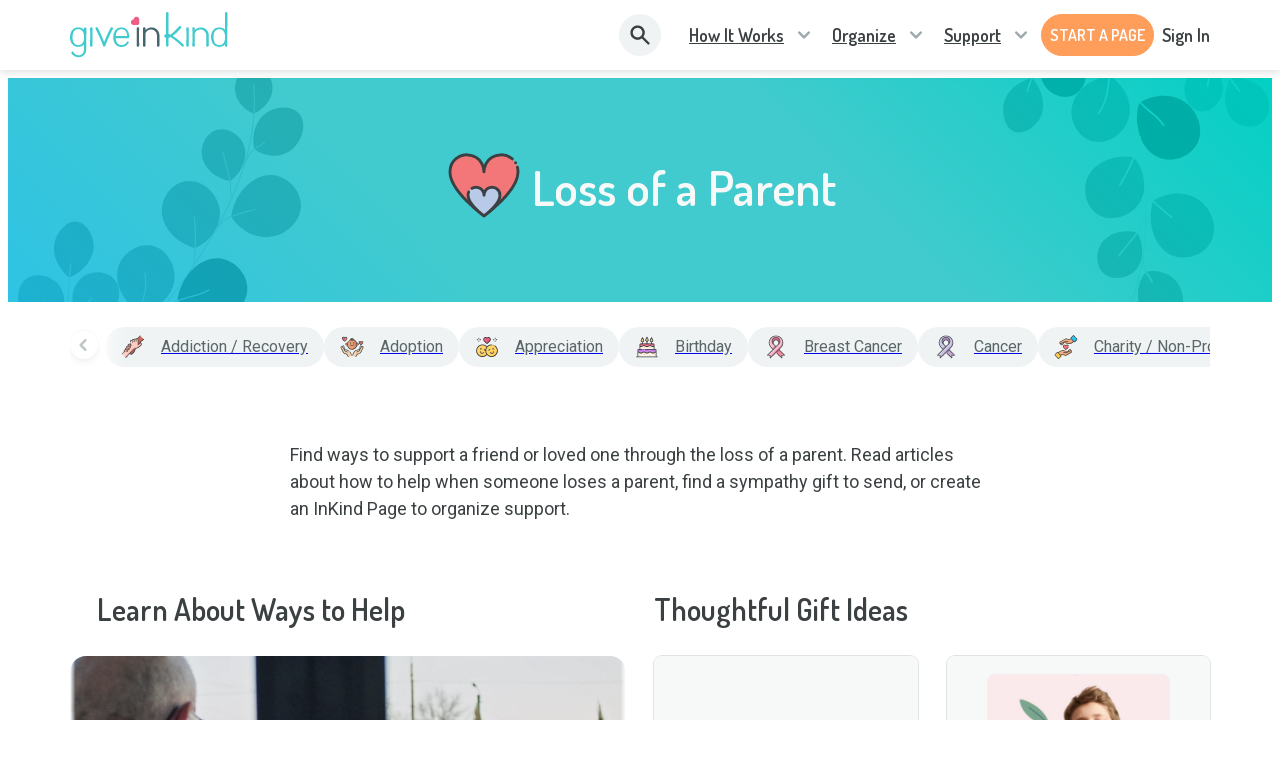

--- FILE ---
content_type: text/html; charset=utf-8
request_url: https://www.giveinkind.com/give/by/situation/birth/loss-of-a-parent
body_size: 51252
content:
<!DOCTYPE html><html lang="en" dir="ltr"><head><meta charSet="utf-8"/><meta http-equiv="X-UA-Compatible" content="IE=edge"/><meta name="viewport" content="width=device-width, initial-scale=1.0"/><meta name="HandheldFriendly" content="True"/><meta name="referrer" content="no-referrer-when-downgrade"/><meta name="application-name" content="GiveInKind"/><meta name="msapplication-TileColor" content="#ffffff"/><meta name="msapplication-TileImage" content="/core/img/favicon.ico/ms-icon-144x144.png"/><meta name="theme-color" content="#ffffff"/><link rel="icon" type="image/png" sizes="192x192" href="/core/img/favicon.ico/android-icon-192x192.png"/><link rel="icon" type="image/png" sizes="32x32" href="/core/img/favicon.ico/favicon-32x32.png"/><link rel="icon" type="image/png" sizes="96x96" href="/core/img/favicon.ico/favicon-96x96.png"/><link rel="icon" type="image/png" sizes="16x16" href="/core/img/favicon.ico/favicon-16x16.png"/><link rel="shortcut icon" href="/core/img/favicon.ico/favicon.ico" type="image/png"/><link rel="apple-touch-icon" sizes="57x57" href="/core/img/favicon.ico/apple-icon-57x57.png"/><link rel="apple-touch-icon" sizes="60x60" href="/core/img/favicon.ico/apple-icon-60x60.png"/><link rel="apple-touch-icon" sizes="72x72" href="/core/img/favicon.ico/apple-icon-72x72.png"/><link rel="apple-touch-icon" sizes="76x76" href="/core/img/favicon.ico/apple-icon-76x76.png"/><link rel="apple-touch-icon" sizes="114x114" href="/core/img/favicon.ico/apple-icon-114x114.png"/><link rel="apple-touch-icon" sizes="120x120" href="/core/img/favicon.ico/apple-icon-120x120.png"/><link rel="apple-touch-icon" sizes="144x144" href="/core/img/favicon.ico/apple-icon-144x144.png"/><link rel="apple-touch-icon" sizes="152x152" href="/core/img/favicon.ico/apple-icon-152x152.png"/><link rel="apple-touch-icon" sizes="180x180" href="/core/img/favicon.ico/apple-icon-180x180.png"/><meta property="fb:app_id" content="928334690612401"/><meta property="og:locale" content="en_US"/><meta property="og:type" content="website"/><meta property="og:title" content="Give InKind | Connecting People During Times of Need"/><meta property="og:description" content="Set up a Give InKind Page to coordinate support from anywhere. Create a Care Calendar, add items to your Wishlist and connect your Crowdfunding - all for free."/><meta property="og:site_name" content="Give InKind"/><meta name="twitter:card" content="summary_large_image"/><meta name="twitter:site" content="@giveinkind"/><meta name="twitter:description" content="Set up a Give InKind Page to coordinate support from anywhere. Create a Care Calendar, add items to your Wishlist and connect your Crowdfunding - all for free."/><meta name="twitter:title" content="Give InKind | Connecting People During Times of Need"/><meta property="twitter:image" content="https://www.giveinkind.com/homepage/img/inkind-og-image.png"/><link rel="canonical" href="https://www.giveinkind.com/give/by/situation/birth/loss-of-a-parent"/><meta property="og:url" content="https://www.giveinkind.com/give/by/situation/birth/loss-of-a-parent"/><meta property="og:image" content="https://www.giveinkind.com/homepage/img/inkind-og-image.png"/><meta property="og:image:secure_url" content="https://www.giveinkind.com/homepage/img/inkind-og-image.png"/><meta property="og:image:width" content="1200"/><meta property="og:image:height" content="627"/><meta property="og:updated_time" content="2026-01-26T00:00:00.217Z"/><meta name="description" content="Set up a Give InKind Page to coordinate support from anywhere. Create a Care Calendar, add items to your Wishlist and connect your Crowdfunding - all for free."/><meta name="google-site-verification" content="unNxLIkepWvtFGqu2rS2CiEbycOYCuO3fnXkRBfdDr8"/><meta name="google-site-verification" content="2KItrsMNSrdSLAtckuqZmZ7CNHdW5MG4KvqVD5jqXuI"/><script src="https://apis.google.com/js/platform.js" async="" defer=""></script><link rel="preconnect" href="https://dev.visualwebsiteoptimizer.com"/><script type="text/javascript" id="vwoCode" strategy="beforeInteractive">
          window._vwo_code || (function() {
          var account_id=744479,
          version=2.1,
          settings_tolerance=2000,
          hide_element='body',
          hide_element_style = 'opacity:0 !important;filter:alpha(opacity=0) !important;background:none !important;transition:none !important;',
          /* DO NOT EDIT BELOW THIS LINE */
          f=false,w=window,d=document,v=d.querySelector('#vwoCode'),cK='_vwo_'+account_id+'_settings',cc={};try{var c=JSON.parse(localStorage.getItem('_vwo_'+account_id+'_config'));cc=c&&typeof c==='object'?c:{}}catch(e){}var stT=cc.stT==='session'?w.sessionStorage:w.localStorage;code={nonce:v&&v.nonce,use_existing_jquery:function(){return typeof use_existing_jquery!=='undefined'?use_existing_jquery:undefined},library_tolerance:function(){return typeof library_tolerance!=='undefined'?library_tolerance:undefined},settings_tolerance:function(){return cc.sT||settings_tolerance},hide_element_style:function(){return'{'+(cc.hES||hide_element_style)+'}'},hide_element:function(){if(performance.getEntriesByName('first-contentful-paint')[0]){return''}return typeof cc.hE==='string'?cc.hE:hide_element},getVersion:function(){return version},finish:function(e){if(!f){f=true;var t=d.getElementById('_vis_opt_path_hides');if(t)t.parentNode.removeChild(t);if(e)(new Image).src='https://dev.visualwebsiteoptimizer.com/ee.gif?a='+account_id+e}},finished:function(){return f},addScript:function(e){var t=d.createElement('script');t.type='text/javascript';if(e.src){t.src=e.src}else{t.text=e.text}v&&t.setAttribute('nonce',v.nonce);d.getElementsByTagName('head')[0].appendChild(t)},load:function(e,t){var n=this.getSettings(),i=d.createElement('script'),r=this;t=t||{};if(n){i.textContent=n;d.getElementsByTagName('head')[0].appendChild(i);if(!w.VWO||VWO.caE){stT.removeItem(cK);r.load(e)}}else{var o=new XMLHttpRequest;o.open('GET',e,true);o.withCredentials=!t.dSC;o.responseType=t.responseType||'text';o.onload=function(){if(t.onloadCb){return t.onloadCb(o,e)}if(o.status===200||o.status===304){w._vwo_code.addScript({text:o.responseText})}else{w._vwo_code.finish('&e=loading_failure:'+e)}};o.onerror=function(){if(t.onerrorCb){return t.onerrorCb(e)}w._vwo_code.finish('&e=loading_failure:'+e)};o.send()}},getSettings:function(){try{var e=stT.getItem(cK);if(!e){return}e=JSON.parse(e);if(Date.now()>e.e){stT.removeItem(cK);return}return e.s}catch(e){return}},init:function(){if(d.URL.indexOf('__vwo_disable__')>-1)return;var e=this.settings_tolerance();w._vwo_settings_timer=setTimeout(function(){w._vwo_code.finish();stT.removeItem(cK)},e);var t;if(this.hide_element()!=='body'){t=d.createElement('style');var n=this.hide_element(),i=n?n+this.hide_element_style():'',r=d.getElementsByTagName('head')[0];t.setAttribute('id','_vis_opt_path_hides');v&&t.setAttribute('nonce',v.nonce);t.setAttribute('type','text/css');if(t.styleSheet)t.styleSheet.cssText=i;else t.appendChild(d.createTextNode(i));r.appendChild(t)}else{t=d.getElementsByTagName('head')[0];var i=d.createElement('div');i.style.cssText='z-index: 2147483647 !important;position: fixed !important;left: 0 !important;top: 0 !important;width: 100% !important;height: 100% !important;background: white !important;display: block !important;';i.setAttribute('id','_vis_opt_path_hides');i.classList.add('_vis_hide_layer');t.parentNode.insertBefore(i,t.nextSibling)}var o=window._vis_opt_url||d.URL,s='https://dev.visualwebsiteoptimizer.com/j.php?a='+account_id+'&u='+encodeURIComponent(o)+'&vn='+version;if(w.location.search.indexOf('_vwo_xhr')!==-1){this.addScript({src:s})}else{this.load(s+'&x=true')}}};w._vwo_code=code;code.init();})();(function(){var i=window;function t(){if(i._vwo_code){var e=t.hidingStyle=document.getElementById('_vis_opt_path_hides')||t.hidingStyle;if(!i._vwo_code.finished()&&!_vwo_code.libExecuted&&(!i.VWO||!VWO.dNR)){if(!document.getElementById('_vis_opt_path_hides')){document.getElementsByTagName('head')[0].appendChild(e)}requestAnimationFrame(t)}}}t()})();
        </script><title>Loss of a Parent - Give InKind</title><meta name="next-head-count" content="48"/><link href="/legacy/tippy.css" rel="stylesheet" type="text/css"/><link href="/legacy/fonts.css" rel="stylesheet" type="text/css"/><link href="/legacy/inline-fieldsets.css" rel="stylesheet" type="text/css"/><link href="/legacy/prod.css" rel="stylesheet" type="text/css"/><link rel="preconnect" href="https://dev.visualwebsiteoptimizer.com"/><link rel="preconnect" href="https://fonts.gstatic.com" crossorigin /><link rel="preload" href="/_next/static/css/ae519352e46eed1e.css?dpl=dpl_7emhTGNd33x3JrbAQFetwEE9DMbz" as="style"/><link rel="stylesheet" href="/_next/static/css/ae519352e46eed1e.css?dpl=dpl_7emhTGNd33x3JrbAQFetwEE9DMbz" data-n-g=""/><noscript data-n-css=""></noscript><script defer="" nomodule="" src="/_next/static/chunks/polyfills-78c92fac7aa8fdd8.js?dpl=dpl_7emhTGNd33x3JrbAQFetwEE9DMbz"></script><script src="/unsupported-browser-check.js" defer="" data-nscript="beforeInteractive"></script><script src="/impact-radius.js" defer="" data-nscript="beforeInteractive"></script><script src="/bacon.js" defer="" data-nscript="beforeInteractive"></script><script id="wolfe-link-script" async="" defer="" src="https://card-link.wolfe.com/script.js" data-nscript="beforeInteractive"></script><script async="" defer="" src="https://connect.facebook.net/en_US/sdk.js#version=v23.0&amp;appId=928334690612401&amp;xfbml=true&amp;autoLogAppEvents=true" data-nscript="beforeInteractive"></script><script defer="" src="/_next/static/chunks/7626-2f09413a79fa46e6.js?dpl=dpl_7emhTGNd33x3JrbAQFetwEE9DMbz"></script><script defer="" src="/_next/static/chunks/1060.3be584019d23410b.js?dpl=dpl_7emhTGNd33x3JrbAQFetwEE9DMbz"></script><script src="/_next/static/chunks/webpack-ed527d7dfbe8ca8e.js?dpl=dpl_7emhTGNd33x3JrbAQFetwEE9DMbz" defer=""></script><script src="/_next/static/chunks/framework-07acf93033623a0a.js?dpl=dpl_7emhTGNd33x3JrbAQFetwEE9DMbz" defer=""></script><script src="/_next/static/chunks/main-acc6cc9ebc458391.js?dpl=dpl_7emhTGNd33x3JrbAQFetwEE9DMbz" defer=""></script><script src="/_next/static/chunks/pages/_app-0ae907143401ff66.js?dpl=dpl_7emhTGNd33x3JrbAQFetwEE9DMbz" defer=""></script><script src="/_next/static/chunks/8073-379b9e4da7ff57ac.js?dpl=dpl_7emhTGNd33x3JrbAQFetwEE9DMbz" defer=""></script><script src="/_next/static/chunks/5480-b29fcd5724cb9e2d.js?dpl=dpl_7emhTGNd33x3JrbAQFetwEE9DMbz" defer=""></script><script src="/_next/static/chunks/2756-e17fa6887b236c72.js?dpl=dpl_7emhTGNd33x3JrbAQFetwEE9DMbz" defer=""></script><script src="/_next/static/chunks/5430-9c48f35c77c1c909.js?dpl=dpl_7emhTGNd33x3JrbAQFetwEE9DMbz" defer=""></script><script src="/_next/static/chunks/818-b845903cb9a4a8ec.js?dpl=dpl_7emhTGNd33x3JrbAQFetwEE9DMbz" defer=""></script><script src="/_next/static/chunks/1907-68d7a1bab52dd879.js?dpl=dpl_7emhTGNd33x3JrbAQFetwEE9DMbz" defer=""></script><script src="/_next/static/chunks/pages/give/%5B%5B...slug%5D%5D-4fee6d237beeb138.js?dpl=dpl_7emhTGNd33x3JrbAQFetwEE9DMbz" defer=""></script><script src="/_next/static/qkND3CVwc1QXb5sovgffI/_buildManifest.js?dpl=dpl_7emhTGNd33x3JrbAQFetwEE9DMbz" defer=""></script><script src="/_next/static/qkND3CVwc1QXb5sovgffI/_ssgManifest.js?dpl=dpl_7emhTGNd33x3JrbAQFetwEE9DMbz" defer=""></script><style data-href="https://fonts.googleapis.com/css?family=Roboto:300,400,500,600,700,800">@font-face{font-family:'Roboto';font-style:normal;font-weight:300;font-stretch:normal;src:url(https://fonts.gstatic.com/l/font?kit=KFOMCnqEu92Fr1ME7kSn66aGLdTylUAMQXC89YmC2DPNWuaabVmUiAw&skey=a0a0114a1dcab3ac&v=v50) format('woff')}@font-face{font-family:'Roboto';font-style:normal;font-weight:400;font-stretch:normal;src:url(https://fonts.gstatic.com/l/font?kit=KFOMCnqEu92Fr1ME7kSn66aGLdTylUAMQXC89YmC2DPNWubEbVmUiAw&skey=a0a0114a1dcab3ac&v=v50) format('woff')}@font-face{font-family:'Roboto';font-style:normal;font-weight:500;font-stretch:normal;src:url(https://fonts.gstatic.com/l/font?kit=KFOMCnqEu92Fr1ME7kSn66aGLdTylUAMQXC89YmC2DPNWub2bVmUiAw&skey=a0a0114a1dcab3ac&v=v50) format('woff')}@font-face{font-family:'Roboto';font-style:normal;font-weight:600;font-stretch:normal;src:url(https://fonts.gstatic.com/l/font?kit=KFOMCnqEu92Fr1ME7kSn66aGLdTylUAMQXC89YmC2DPNWuYaalmUiAw&skey=a0a0114a1dcab3ac&v=v50) format('woff')}@font-face{font-family:'Roboto';font-style:normal;font-weight:700;font-stretch:normal;src:url(https://fonts.gstatic.com/l/font?kit=KFOMCnqEu92Fr1ME7kSn66aGLdTylUAMQXC89YmC2DPNWuYjalmUiAw&skey=a0a0114a1dcab3ac&v=v50) format('woff')}@font-face{font-family:'Roboto';font-style:normal;font-weight:800;font-stretch:normal;src:url(https://fonts.gstatic.com/l/font?kit=KFOMCnqEu92Fr1ME7kSn66aGLdTylUAMQXC89YmC2DPNWuZEalmUiAw&skey=a0a0114a1dcab3ac&v=v50) format('woff')}@font-face{font-family:'Roboto';font-style:normal;font-weight:300;font-stretch:100%;src:url(https://fonts.gstatic.com/s/roboto/v50/KFO7CnqEu92Fr1ME7kSn66aGLdTylUAMa3GUBHMdazTgWw.woff2) format('woff2');unicode-range:U+0460-052F,U+1C80-1C8A,U+20B4,U+2DE0-2DFF,U+A640-A69F,U+FE2E-FE2F}@font-face{font-family:'Roboto';font-style:normal;font-weight:300;font-stretch:100%;src:url(https://fonts.gstatic.com/s/roboto/v50/KFO7CnqEu92Fr1ME7kSn66aGLdTylUAMa3iUBHMdazTgWw.woff2) format('woff2');unicode-range:U+0301,U+0400-045F,U+0490-0491,U+04B0-04B1,U+2116}@font-face{font-family:'Roboto';font-style:normal;font-weight:300;font-stretch:100%;src:url(https://fonts.gstatic.com/s/roboto/v50/KFO7CnqEu92Fr1ME7kSn66aGLdTylUAMa3CUBHMdazTgWw.woff2) format('woff2');unicode-range:U+1F00-1FFF}@font-face{font-family:'Roboto';font-style:normal;font-weight:300;font-stretch:100%;src:url(https://fonts.gstatic.com/s/roboto/v50/KFO7CnqEu92Fr1ME7kSn66aGLdTylUAMa3-UBHMdazTgWw.woff2) format('woff2');unicode-range:U+0370-0377,U+037A-037F,U+0384-038A,U+038C,U+038E-03A1,U+03A3-03FF}@font-face{font-family:'Roboto';font-style:normal;font-weight:300;font-stretch:100%;src:url(https://fonts.gstatic.com/s/roboto/v50/KFO7CnqEu92Fr1ME7kSn66aGLdTylUAMawCUBHMdazTgWw.woff2) format('woff2');unicode-range:U+0302-0303,U+0305,U+0307-0308,U+0310,U+0312,U+0315,U+031A,U+0326-0327,U+032C,U+032F-0330,U+0332-0333,U+0338,U+033A,U+0346,U+034D,U+0391-03A1,U+03A3-03A9,U+03B1-03C9,U+03D1,U+03D5-03D6,U+03F0-03F1,U+03F4-03F5,U+2016-2017,U+2034-2038,U+203C,U+2040,U+2043,U+2047,U+2050,U+2057,U+205F,U+2070-2071,U+2074-208E,U+2090-209C,U+20D0-20DC,U+20E1,U+20E5-20EF,U+2100-2112,U+2114-2115,U+2117-2121,U+2123-214F,U+2190,U+2192,U+2194-21AE,U+21B0-21E5,U+21F1-21F2,U+21F4-2211,U+2213-2214,U+2216-22FF,U+2308-230B,U+2310,U+2319,U+231C-2321,U+2336-237A,U+237C,U+2395,U+239B-23B7,U+23D0,U+23DC-23E1,U+2474-2475,U+25AF,U+25B3,U+25B7,U+25BD,U+25C1,U+25CA,U+25CC,U+25FB,U+266D-266F,U+27C0-27FF,U+2900-2AFF,U+2B0E-2B11,U+2B30-2B4C,U+2BFE,U+3030,U+FF5B,U+FF5D,U+1D400-1D7FF,U+1EE00-1EEFF}@font-face{font-family:'Roboto';font-style:normal;font-weight:300;font-stretch:100%;src:url(https://fonts.gstatic.com/s/roboto/v50/KFO7CnqEu92Fr1ME7kSn66aGLdTylUAMaxKUBHMdazTgWw.woff2) format('woff2');unicode-range:U+0001-000C,U+000E-001F,U+007F-009F,U+20DD-20E0,U+20E2-20E4,U+2150-218F,U+2190,U+2192,U+2194-2199,U+21AF,U+21E6-21F0,U+21F3,U+2218-2219,U+2299,U+22C4-22C6,U+2300-243F,U+2440-244A,U+2460-24FF,U+25A0-27BF,U+2800-28FF,U+2921-2922,U+2981,U+29BF,U+29EB,U+2B00-2BFF,U+4DC0-4DFF,U+FFF9-FFFB,U+10140-1018E,U+10190-1019C,U+101A0,U+101D0-101FD,U+102E0-102FB,U+10E60-10E7E,U+1D2C0-1D2D3,U+1D2E0-1D37F,U+1F000-1F0FF,U+1F100-1F1AD,U+1F1E6-1F1FF,U+1F30D-1F30F,U+1F315,U+1F31C,U+1F31E,U+1F320-1F32C,U+1F336,U+1F378,U+1F37D,U+1F382,U+1F393-1F39F,U+1F3A7-1F3A8,U+1F3AC-1F3AF,U+1F3C2,U+1F3C4-1F3C6,U+1F3CA-1F3CE,U+1F3D4-1F3E0,U+1F3ED,U+1F3F1-1F3F3,U+1F3F5-1F3F7,U+1F408,U+1F415,U+1F41F,U+1F426,U+1F43F,U+1F441-1F442,U+1F444,U+1F446-1F449,U+1F44C-1F44E,U+1F453,U+1F46A,U+1F47D,U+1F4A3,U+1F4B0,U+1F4B3,U+1F4B9,U+1F4BB,U+1F4BF,U+1F4C8-1F4CB,U+1F4D6,U+1F4DA,U+1F4DF,U+1F4E3-1F4E6,U+1F4EA-1F4ED,U+1F4F7,U+1F4F9-1F4FB,U+1F4FD-1F4FE,U+1F503,U+1F507-1F50B,U+1F50D,U+1F512-1F513,U+1F53E-1F54A,U+1F54F-1F5FA,U+1F610,U+1F650-1F67F,U+1F687,U+1F68D,U+1F691,U+1F694,U+1F698,U+1F6AD,U+1F6B2,U+1F6B9-1F6BA,U+1F6BC,U+1F6C6-1F6CF,U+1F6D3-1F6D7,U+1F6E0-1F6EA,U+1F6F0-1F6F3,U+1F6F7-1F6FC,U+1F700-1F7FF,U+1F800-1F80B,U+1F810-1F847,U+1F850-1F859,U+1F860-1F887,U+1F890-1F8AD,U+1F8B0-1F8BB,U+1F8C0-1F8C1,U+1F900-1F90B,U+1F93B,U+1F946,U+1F984,U+1F996,U+1F9E9,U+1FA00-1FA6F,U+1FA70-1FA7C,U+1FA80-1FA89,U+1FA8F-1FAC6,U+1FACE-1FADC,U+1FADF-1FAE9,U+1FAF0-1FAF8,U+1FB00-1FBFF}@font-face{font-family:'Roboto';font-style:normal;font-weight:300;font-stretch:100%;src:url(https://fonts.gstatic.com/s/roboto/v50/KFO7CnqEu92Fr1ME7kSn66aGLdTylUAMa3OUBHMdazTgWw.woff2) format('woff2');unicode-range:U+0102-0103,U+0110-0111,U+0128-0129,U+0168-0169,U+01A0-01A1,U+01AF-01B0,U+0300-0301,U+0303-0304,U+0308-0309,U+0323,U+0329,U+1EA0-1EF9,U+20AB}@font-face{font-family:'Roboto';font-style:normal;font-weight:300;font-stretch:100%;src:url(https://fonts.gstatic.com/s/roboto/v50/KFO7CnqEu92Fr1ME7kSn66aGLdTylUAMa3KUBHMdazTgWw.woff2) format('woff2');unicode-range:U+0100-02BA,U+02BD-02C5,U+02C7-02CC,U+02CE-02D7,U+02DD-02FF,U+0304,U+0308,U+0329,U+1D00-1DBF,U+1E00-1E9F,U+1EF2-1EFF,U+2020,U+20A0-20AB,U+20AD-20C0,U+2113,U+2C60-2C7F,U+A720-A7FF}@font-face{font-family:'Roboto';font-style:normal;font-weight:300;font-stretch:100%;src:url(https://fonts.gstatic.com/s/roboto/v50/KFO7CnqEu92Fr1ME7kSn66aGLdTylUAMa3yUBHMdazQ.woff2) format('woff2');unicode-range:U+0000-00FF,U+0131,U+0152-0153,U+02BB-02BC,U+02C6,U+02DA,U+02DC,U+0304,U+0308,U+0329,U+2000-206F,U+20AC,U+2122,U+2191,U+2193,U+2212,U+2215,U+FEFF,U+FFFD}@font-face{font-family:'Roboto';font-style:normal;font-weight:400;font-stretch:100%;src:url(https://fonts.gstatic.com/s/roboto/v50/KFO7CnqEu92Fr1ME7kSn66aGLdTylUAMa3GUBHMdazTgWw.woff2) format('woff2');unicode-range:U+0460-052F,U+1C80-1C8A,U+20B4,U+2DE0-2DFF,U+A640-A69F,U+FE2E-FE2F}@font-face{font-family:'Roboto';font-style:normal;font-weight:400;font-stretch:100%;src:url(https://fonts.gstatic.com/s/roboto/v50/KFO7CnqEu92Fr1ME7kSn66aGLdTylUAMa3iUBHMdazTgWw.woff2) format('woff2');unicode-range:U+0301,U+0400-045F,U+0490-0491,U+04B0-04B1,U+2116}@font-face{font-family:'Roboto';font-style:normal;font-weight:400;font-stretch:100%;src:url(https://fonts.gstatic.com/s/roboto/v50/KFO7CnqEu92Fr1ME7kSn66aGLdTylUAMa3CUBHMdazTgWw.woff2) format('woff2');unicode-range:U+1F00-1FFF}@font-face{font-family:'Roboto';font-style:normal;font-weight:400;font-stretch:100%;src:url(https://fonts.gstatic.com/s/roboto/v50/KFO7CnqEu92Fr1ME7kSn66aGLdTylUAMa3-UBHMdazTgWw.woff2) format('woff2');unicode-range:U+0370-0377,U+037A-037F,U+0384-038A,U+038C,U+038E-03A1,U+03A3-03FF}@font-face{font-family:'Roboto';font-style:normal;font-weight:400;font-stretch:100%;src:url(https://fonts.gstatic.com/s/roboto/v50/KFO7CnqEu92Fr1ME7kSn66aGLdTylUAMawCUBHMdazTgWw.woff2) format('woff2');unicode-range:U+0302-0303,U+0305,U+0307-0308,U+0310,U+0312,U+0315,U+031A,U+0326-0327,U+032C,U+032F-0330,U+0332-0333,U+0338,U+033A,U+0346,U+034D,U+0391-03A1,U+03A3-03A9,U+03B1-03C9,U+03D1,U+03D5-03D6,U+03F0-03F1,U+03F4-03F5,U+2016-2017,U+2034-2038,U+203C,U+2040,U+2043,U+2047,U+2050,U+2057,U+205F,U+2070-2071,U+2074-208E,U+2090-209C,U+20D0-20DC,U+20E1,U+20E5-20EF,U+2100-2112,U+2114-2115,U+2117-2121,U+2123-214F,U+2190,U+2192,U+2194-21AE,U+21B0-21E5,U+21F1-21F2,U+21F4-2211,U+2213-2214,U+2216-22FF,U+2308-230B,U+2310,U+2319,U+231C-2321,U+2336-237A,U+237C,U+2395,U+239B-23B7,U+23D0,U+23DC-23E1,U+2474-2475,U+25AF,U+25B3,U+25B7,U+25BD,U+25C1,U+25CA,U+25CC,U+25FB,U+266D-266F,U+27C0-27FF,U+2900-2AFF,U+2B0E-2B11,U+2B30-2B4C,U+2BFE,U+3030,U+FF5B,U+FF5D,U+1D400-1D7FF,U+1EE00-1EEFF}@font-face{font-family:'Roboto';font-style:normal;font-weight:400;font-stretch:100%;src:url(https://fonts.gstatic.com/s/roboto/v50/KFO7CnqEu92Fr1ME7kSn66aGLdTylUAMaxKUBHMdazTgWw.woff2) format('woff2');unicode-range:U+0001-000C,U+000E-001F,U+007F-009F,U+20DD-20E0,U+20E2-20E4,U+2150-218F,U+2190,U+2192,U+2194-2199,U+21AF,U+21E6-21F0,U+21F3,U+2218-2219,U+2299,U+22C4-22C6,U+2300-243F,U+2440-244A,U+2460-24FF,U+25A0-27BF,U+2800-28FF,U+2921-2922,U+2981,U+29BF,U+29EB,U+2B00-2BFF,U+4DC0-4DFF,U+FFF9-FFFB,U+10140-1018E,U+10190-1019C,U+101A0,U+101D0-101FD,U+102E0-102FB,U+10E60-10E7E,U+1D2C0-1D2D3,U+1D2E0-1D37F,U+1F000-1F0FF,U+1F100-1F1AD,U+1F1E6-1F1FF,U+1F30D-1F30F,U+1F315,U+1F31C,U+1F31E,U+1F320-1F32C,U+1F336,U+1F378,U+1F37D,U+1F382,U+1F393-1F39F,U+1F3A7-1F3A8,U+1F3AC-1F3AF,U+1F3C2,U+1F3C4-1F3C6,U+1F3CA-1F3CE,U+1F3D4-1F3E0,U+1F3ED,U+1F3F1-1F3F3,U+1F3F5-1F3F7,U+1F408,U+1F415,U+1F41F,U+1F426,U+1F43F,U+1F441-1F442,U+1F444,U+1F446-1F449,U+1F44C-1F44E,U+1F453,U+1F46A,U+1F47D,U+1F4A3,U+1F4B0,U+1F4B3,U+1F4B9,U+1F4BB,U+1F4BF,U+1F4C8-1F4CB,U+1F4D6,U+1F4DA,U+1F4DF,U+1F4E3-1F4E6,U+1F4EA-1F4ED,U+1F4F7,U+1F4F9-1F4FB,U+1F4FD-1F4FE,U+1F503,U+1F507-1F50B,U+1F50D,U+1F512-1F513,U+1F53E-1F54A,U+1F54F-1F5FA,U+1F610,U+1F650-1F67F,U+1F687,U+1F68D,U+1F691,U+1F694,U+1F698,U+1F6AD,U+1F6B2,U+1F6B9-1F6BA,U+1F6BC,U+1F6C6-1F6CF,U+1F6D3-1F6D7,U+1F6E0-1F6EA,U+1F6F0-1F6F3,U+1F6F7-1F6FC,U+1F700-1F7FF,U+1F800-1F80B,U+1F810-1F847,U+1F850-1F859,U+1F860-1F887,U+1F890-1F8AD,U+1F8B0-1F8BB,U+1F8C0-1F8C1,U+1F900-1F90B,U+1F93B,U+1F946,U+1F984,U+1F996,U+1F9E9,U+1FA00-1FA6F,U+1FA70-1FA7C,U+1FA80-1FA89,U+1FA8F-1FAC6,U+1FACE-1FADC,U+1FADF-1FAE9,U+1FAF0-1FAF8,U+1FB00-1FBFF}@font-face{font-family:'Roboto';font-style:normal;font-weight:400;font-stretch:100%;src:url(https://fonts.gstatic.com/s/roboto/v50/KFO7CnqEu92Fr1ME7kSn66aGLdTylUAMa3OUBHMdazTgWw.woff2) format('woff2');unicode-range:U+0102-0103,U+0110-0111,U+0128-0129,U+0168-0169,U+01A0-01A1,U+01AF-01B0,U+0300-0301,U+0303-0304,U+0308-0309,U+0323,U+0329,U+1EA0-1EF9,U+20AB}@font-face{font-family:'Roboto';font-style:normal;font-weight:400;font-stretch:100%;src:url(https://fonts.gstatic.com/s/roboto/v50/KFO7CnqEu92Fr1ME7kSn66aGLdTylUAMa3KUBHMdazTgWw.woff2) format('woff2');unicode-range:U+0100-02BA,U+02BD-02C5,U+02C7-02CC,U+02CE-02D7,U+02DD-02FF,U+0304,U+0308,U+0329,U+1D00-1DBF,U+1E00-1E9F,U+1EF2-1EFF,U+2020,U+20A0-20AB,U+20AD-20C0,U+2113,U+2C60-2C7F,U+A720-A7FF}@font-face{font-family:'Roboto';font-style:normal;font-weight:400;font-stretch:100%;src:url(https://fonts.gstatic.com/s/roboto/v50/KFO7CnqEu92Fr1ME7kSn66aGLdTylUAMa3yUBHMdazQ.woff2) format('woff2');unicode-range:U+0000-00FF,U+0131,U+0152-0153,U+02BB-02BC,U+02C6,U+02DA,U+02DC,U+0304,U+0308,U+0329,U+2000-206F,U+20AC,U+2122,U+2191,U+2193,U+2212,U+2215,U+FEFF,U+FFFD}@font-face{font-family:'Roboto';font-style:normal;font-weight:500;font-stretch:100%;src:url(https://fonts.gstatic.com/s/roboto/v50/KFO7CnqEu92Fr1ME7kSn66aGLdTylUAMa3GUBHMdazTgWw.woff2) format('woff2');unicode-range:U+0460-052F,U+1C80-1C8A,U+20B4,U+2DE0-2DFF,U+A640-A69F,U+FE2E-FE2F}@font-face{font-family:'Roboto';font-style:normal;font-weight:500;font-stretch:100%;src:url(https://fonts.gstatic.com/s/roboto/v50/KFO7CnqEu92Fr1ME7kSn66aGLdTylUAMa3iUBHMdazTgWw.woff2) format('woff2');unicode-range:U+0301,U+0400-045F,U+0490-0491,U+04B0-04B1,U+2116}@font-face{font-family:'Roboto';font-style:normal;font-weight:500;font-stretch:100%;src:url(https://fonts.gstatic.com/s/roboto/v50/KFO7CnqEu92Fr1ME7kSn66aGLdTylUAMa3CUBHMdazTgWw.woff2) format('woff2');unicode-range:U+1F00-1FFF}@font-face{font-family:'Roboto';font-style:normal;font-weight:500;font-stretch:100%;src:url(https://fonts.gstatic.com/s/roboto/v50/KFO7CnqEu92Fr1ME7kSn66aGLdTylUAMa3-UBHMdazTgWw.woff2) format('woff2');unicode-range:U+0370-0377,U+037A-037F,U+0384-038A,U+038C,U+038E-03A1,U+03A3-03FF}@font-face{font-family:'Roboto';font-style:normal;font-weight:500;font-stretch:100%;src:url(https://fonts.gstatic.com/s/roboto/v50/KFO7CnqEu92Fr1ME7kSn66aGLdTylUAMawCUBHMdazTgWw.woff2) format('woff2');unicode-range:U+0302-0303,U+0305,U+0307-0308,U+0310,U+0312,U+0315,U+031A,U+0326-0327,U+032C,U+032F-0330,U+0332-0333,U+0338,U+033A,U+0346,U+034D,U+0391-03A1,U+03A3-03A9,U+03B1-03C9,U+03D1,U+03D5-03D6,U+03F0-03F1,U+03F4-03F5,U+2016-2017,U+2034-2038,U+203C,U+2040,U+2043,U+2047,U+2050,U+2057,U+205F,U+2070-2071,U+2074-208E,U+2090-209C,U+20D0-20DC,U+20E1,U+20E5-20EF,U+2100-2112,U+2114-2115,U+2117-2121,U+2123-214F,U+2190,U+2192,U+2194-21AE,U+21B0-21E5,U+21F1-21F2,U+21F4-2211,U+2213-2214,U+2216-22FF,U+2308-230B,U+2310,U+2319,U+231C-2321,U+2336-237A,U+237C,U+2395,U+239B-23B7,U+23D0,U+23DC-23E1,U+2474-2475,U+25AF,U+25B3,U+25B7,U+25BD,U+25C1,U+25CA,U+25CC,U+25FB,U+266D-266F,U+27C0-27FF,U+2900-2AFF,U+2B0E-2B11,U+2B30-2B4C,U+2BFE,U+3030,U+FF5B,U+FF5D,U+1D400-1D7FF,U+1EE00-1EEFF}@font-face{font-family:'Roboto';font-style:normal;font-weight:500;font-stretch:100%;src:url(https://fonts.gstatic.com/s/roboto/v50/KFO7CnqEu92Fr1ME7kSn66aGLdTylUAMaxKUBHMdazTgWw.woff2) format('woff2');unicode-range:U+0001-000C,U+000E-001F,U+007F-009F,U+20DD-20E0,U+20E2-20E4,U+2150-218F,U+2190,U+2192,U+2194-2199,U+21AF,U+21E6-21F0,U+21F3,U+2218-2219,U+2299,U+22C4-22C6,U+2300-243F,U+2440-244A,U+2460-24FF,U+25A0-27BF,U+2800-28FF,U+2921-2922,U+2981,U+29BF,U+29EB,U+2B00-2BFF,U+4DC0-4DFF,U+FFF9-FFFB,U+10140-1018E,U+10190-1019C,U+101A0,U+101D0-101FD,U+102E0-102FB,U+10E60-10E7E,U+1D2C0-1D2D3,U+1D2E0-1D37F,U+1F000-1F0FF,U+1F100-1F1AD,U+1F1E6-1F1FF,U+1F30D-1F30F,U+1F315,U+1F31C,U+1F31E,U+1F320-1F32C,U+1F336,U+1F378,U+1F37D,U+1F382,U+1F393-1F39F,U+1F3A7-1F3A8,U+1F3AC-1F3AF,U+1F3C2,U+1F3C4-1F3C6,U+1F3CA-1F3CE,U+1F3D4-1F3E0,U+1F3ED,U+1F3F1-1F3F3,U+1F3F5-1F3F7,U+1F408,U+1F415,U+1F41F,U+1F426,U+1F43F,U+1F441-1F442,U+1F444,U+1F446-1F449,U+1F44C-1F44E,U+1F453,U+1F46A,U+1F47D,U+1F4A3,U+1F4B0,U+1F4B3,U+1F4B9,U+1F4BB,U+1F4BF,U+1F4C8-1F4CB,U+1F4D6,U+1F4DA,U+1F4DF,U+1F4E3-1F4E6,U+1F4EA-1F4ED,U+1F4F7,U+1F4F9-1F4FB,U+1F4FD-1F4FE,U+1F503,U+1F507-1F50B,U+1F50D,U+1F512-1F513,U+1F53E-1F54A,U+1F54F-1F5FA,U+1F610,U+1F650-1F67F,U+1F687,U+1F68D,U+1F691,U+1F694,U+1F698,U+1F6AD,U+1F6B2,U+1F6B9-1F6BA,U+1F6BC,U+1F6C6-1F6CF,U+1F6D3-1F6D7,U+1F6E0-1F6EA,U+1F6F0-1F6F3,U+1F6F7-1F6FC,U+1F700-1F7FF,U+1F800-1F80B,U+1F810-1F847,U+1F850-1F859,U+1F860-1F887,U+1F890-1F8AD,U+1F8B0-1F8BB,U+1F8C0-1F8C1,U+1F900-1F90B,U+1F93B,U+1F946,U+1F984,U+1F996,U+1F9E9,U+1FA00-1FA6F,U+1FA70-1FA7C,U+1FA80-1FA89,U+1FA8F-1FAC6,U+1FACE-1FADC,U+1FADF-1FAE9,U+1FAF0-1FAF8,U+1FB00-1FBFF}@font-face{font-family:'Roboto';font-style:normal;font-weight:500;font-stretch:100%;src:url(https://fonts.gstatic.com/s/roboto/v50/KFO7CnqEu92Fr1ME7kSn66aGLdTylUAMa3OUBHMdazTgWw.woff2) format('woff2');unicode-range:U+0102-0103,U+0110-0111,U+0128-0129,U+0168-0169,U+01A0-01A1,U+01AF-01B0,U+0300-0301,U+0303-0304,U+0308-0309,U+0323,U+0329,U+1EA0-1EF9,U+20AB}@font-face{font-family:'Roboto';font-style:normal;font-weight:500;font-stretch:100%;src:url(https://fonts.gstatic.com/s/roboto/v50/KFO7CnqEu92Fr1ME7kSn66aGLdTylUAMa3KUBHMdazTgWw.woff2) format('woff2');unicode-range:U+0100-02BA,U+02BD-02C5,U+02C7-02CC,U+02CE-02D7,U+02DD-02FF,U+0304,U+0308,U+0329,U+1D00-1DBF,U+1E00-1E9F,U+1EF2-1EFF,U+2020,U+20A0-20AB,U+20AD-20C0,U+2113,U+2C60-2C7F,U+A720-A7FF}@font-face{font-family:'Roboto';font-style:normal;font-weight:500;font-stretch:100%;src:url(https://fonts.gstatic.com/s/roboto/v50/KFO7CnqEu92Fr1ME7kSn66aGLdTylUAMa3yUBHMdazQ.woff2) format('woff2');unicode-range:U+0000-00FF,U+0131,U+0152-0153,U+02BB-02BC,U+02C6,U+02DA,U+02DC,U+0304,U+0308,U+0329,U+2000-206F,U+20AC,U+2122,U+2191,U+2193,U+2212,U+2215,U+FEFF,U+FFFD}@font-face{font-family:'Roboto';font-style:normal;font-weight:600;font-stretch:100%;src:url(https://fonts.gstatic.com/s/roboto/v50/KFO7CnqEu92Fr1ME7kSn66aGLdTylUAMa3GUBHMdazTgWw.woff2) format('woff2');unicode-range:U+0460-052F,U+1C80-1C8A,U+20B4,U+2DE0-2DFF,U+A640-A69F,U+FE2E-FE2F}@font-face{font-family:'Roboto';font-style:normal;font-weight:600;font-stretch:100%;src:url(https://fonts.gstatic.com/s/roboto/v50/KFO7CnqEu92Fr1ME7kSn66aGLdTylUAMa3iUBHMdazTgWw.woff2) format('woff2');unicode-range:U+0301,U+0400-045F,U+0490-0491,U+04B0-04B1,U+2116}@font-face{font-family:'Roboto';font-style:normal;font-weight:600;font-stretch:100%;src:url(https://fonts.gstatic.com/s/roboto/v50/KFO7CnqEu92Fr1ME7kSn66aGLdTylUAMa3CUBHMdazTgWw.woff2) format('woff2');unicode-range:U+1F00-1FFF}@font-face{font-family:'Roboto';font-style:normal;font-weight:600;font-stretch:100%;src:url(https://fonts.gstatic.com/s/roboto/v50/KFO7CnqEu92Fr1ME7kSn66aGLdTylUAMa3-UBHMdazTgWw.woff2) format('woff2');unicode-range:U+0370-0377,U+037A-037F,U+0384-038A,U+038C,U+038E-03A1,U+03A3-03FF}@font-face{font-family:'Roboto';font-style:normal;font-weight:600;font-stretch:100%;src:url(https://fonts.gstatic.com/s/roboto/v50/KFO7CnqEu92Fr1ME7kSn66aGLdTylUAMawCUBHMdazTgWw.woff2) format('woff2');unicode-range:U+0302-0303,U+0305,U+0307-0308,U+0310,U+0312,U+0315,U+031A,U+0326-0327,U+032C,U+032F-0330,U+0332-0333,U+0338,U+033A,U+0346,U+034D,U+0391-03A1,U+03A3-03A9,U+03B1-03C9,U+03D1,U+03D5-03D6,U+03F0-03F1,U+03F4-03F5,U+2016-2017,U+2034-2038,U+203C,U+2040,U+2043,U+2047,U+2050,U+2057,U+205F,U+2070-2071,U+2074-208E,U+2090-209C,U+20D0-20DC,U+20E1,U+20E5-20EF,U+2100-2112,U+2114-2115,U+2117-2121,U+2123-214F,U+2190,U+2192,U+2194-21AE,U+21B0-21E5,U+21F1-21F2,U+21F4-2211,U+2213-2214,U+2216-22FF,U+2308-230B,U+2310,U+2319,U+231C-2321,U+2336-237A,U+237C,U+2395,U+239B-23B7,U+23D0,U+23DC-23E1,U+2474-2475,U+25AF,U+25B3,U+25B7,U+25BD,U+25C1,U+25CA,U+25CC,U+25FB,U+266D-266F,U+27C0-27FF,U+2900-2AFF,U+2B0E-2B11,U+2B30-2B4C,U+2BFE,U+3030,U+FF5B,U+FF5D,U+1D400-1D7FF,U+1EE00-1EEFF}@font-face{font-family:'Roboto';font-style:normal;font-weight:600;font-stretch:100%;src:url(https://fonts.gstatic.com/s/roboto/v50/KFO7CnqEu92Fr1ME7kSn66aGLdTylUAMaxKUBHMdazTgWw.woff2) format('woff2');unicode-range:U+0001-000C,U+000E-001F,U+007F-009F,U+20DD-20E0,U+20E2-20E4,U+2150-218F,U+2190,U+2192,U+2194-2199,U+21AF,U+21E6-21F0,U+21F3,U+2218-2219,U+2299,U+22C4-22C6,U+2300-243F,U+2440-244A,U+2460-24FF,U+25A0-27BF,U+2800-28FF,U+2921-2922,U+2981,U+29BF,U+29EB,U+2B00-2BFF,U+4DC0-4DFF,U+FFF9-FFFB,U+10140-1018E,U+10190-1019C,U+101A0,U+101D0-101FD,U+102E0-102FB,U+10E60-10E7E,U+1D2C0-1D2D3,U+1D2E0-1D37F,U+1F000-1F0FF,U+1F100-1F1AD,U+1F1E6-1F1FF,U+1F30D-1F30F,U+1F315,U+1F31C,U+1F31E,U+1F320-1F32C,U+1F336,U+1F378,U+1F37D,U+1F382,U+1F393-1F39F,U+1F3A7-1F3A8,U+1F3AC-1F3AF,U+1F3C2,U+1F3C4-1F3C6,U+1F3CA-1F3CE,U+1F3D4-1F3E0,U+1F3ED,U+1F3F1-1F3F3,U+1F3F5-1F3F7,U+1F408,U+1F415,U+1F41F,U+1F426,U+1F43F,U+1F441-1F442,U+1F444,U+1F446-1F449,U+1F44C-1F44E,U+1F453,U+1F46A,U+1F47D,U+1F4A3,U+1F4B0,U+1F4B3,U+1F4B9,U+1F4BB,U+1F4BF,U+1F4C8-1F4CB,U+1F4D6,U+1F4DA,U+1F4DF,U+1F4E3-1F4E6,U+1F4EA-1F4ED,U+1F4F7,U+1F4F9-1F4FB,U+1F4FD-1F4FE,U+1F503,U+1F507-1F50B,U+1F50D,U+1F512-1F513,U+1F53E-1F54A,U+1F54F-1F5FA,U+1F610,U+1F650-1F67F,U+1F687,U+1F68D,U+1F691,U+1F694,U+1F698,U+1F6AD,U+1F6B2,U+1F6B9-1F6BA,U+1F6BC,U+1F6C6-1F6CF,U+1F6D3-1F6D7,U+1F6E0-1F6EA,U+1F6F0-1F6F3,U+1F6F7-1F6FC,U+1F700-1F7FF,U+1F800-1F80B,U+1F810-1F847,U+1F850-1F859,U+1F860-1F887,U+1F890-1F8AD,U+1F8B0-1F8BB,U+1F8C0-1F8C1,U+1F900-1F90B,U+1F93B,U+1F946,U+1F984,U+1F996,U+1F9E9,U+1FA00-1FA6F,U+1FA70-1FA7C,U+1FA80-1FA89,U+1FA8F-1FAC6,U+1FACE-1FADC,U+1FADF-1FAE9,U+1FAF0-1FAF8,U+1FB00-1FBFF}@font-face{font-family:'Roboto';font-style:normal;font-weight:600;font-stretch:100%;src:url(https://fonts.gstatic.com/s/roboto/v50/KFO7CnqEu92Fr1ME7kSn66aGLdTylUAMa3OUBHMdazTgWw.woff2) format('woff2');unicode-range:U+0102-0103,U+0110-0111,U+0128-0129,U+0168-0169,U+01A0-01A1,U+01AF-01B0,U+0300-0301,U+0303-0304,U+0308-0309,U+0323,U+0329,U+1EA0-1EF9,U+20AB}@font-face{font-family:'Roboto';font-style:normal;font-weight:600;font-stretch:100%;src:url(https://fonts.gstatic.com/s/roboto/v50/KFO7CnqEu92Fr1ME7kSn66aGLdTylUAMa3KUBHMdazTgWw.woff2) format('woff2');unicode-range:U+0100-02BA,U+02BD-02C5,U+02C7-02CC,U+02CE-02D7,U+02DD-02FF,U+0304,U+0308,U+0329,U+1D00-1DBF,U+1E00-1E9F,U+1EF2-1EFF,U+2020,U+20A0-20AB,U+20AD-20C0,U+2113,U+2C60-2C7F,U+A720-A7FF}@font-face{font-family:'Roboto';font-style:normal;font-weight:600;font-stretch:100%;src:url(https://fonts.gstatic.com/s/roboto/v50/KFO7CnqEu92Fr1ME7kSn66aGLdTylUAMa3yUBHMdazQ.woff2) format('woff2');unicode-range:U+0000-00FF,U+0131,U+0152-0153,U+02BB-02BC,U+02C6,U+02DA,U+02DC,U+0304,U+0308,U+0329,U+2000-206F,U+20AC,U+2122,U+2191,U+2193,U+2212,U+2215,U+FEFF,U+FFFD}@font-face{font-family:'Roboto';font-style:normal;font-weight:700;font-stretch:100%;src:url(https://fonts.gstatic.com/s/roboto/v50/KFO7CnqEu92Fr1ME7kSn66aGLdTylUAMa3GUBHMdazTgWw.woff2) format('woff2');unicode-range:U+0460-052F,U+1C80-1C8A,U+20B4,U+2DE0-2DFF,U+A640-A69F,U+FE2E-FE2F}@font-face{font-family:'Roboto';font-style:normal;font-weight:700;font-stretch:100%;src:url(https://fonts.gstatic.com/s/roboto/v50/KFO7CnqEu92Fr1ME7kSn66aGLdTylUAMa3iUBHMdazTgWw.woff2) format('woff2');unicode-range:U+0301,U+0400-045F,U+0490-0491,U+04B0-04B1,U+2116}@font-face{font-family:'Roboto';font-style:normal;font-weight:700;font-stretch:100%;src:url(https://fonts.gstatic.com/s/roboto/v50/KFO7CnqEu92Fr1ME7kSn66aGLdTylUAMa3CUBHMdazTgWw.woff2) format('woff2');unicode-range:U+1F00-1FFF}@font-face{font-family:'Roboto';font-style:normal;font-weight:700;font-stretch:100%;src:url(https://fonts.gstatic.com/s/roboto/v50/KFO7CnqEu92Fr1ME7kSn66aGLdTylUAMa3-UBHMdazTgWw.woff2) format('woff2');unicode-range:U+0370-0377,U+037A-037F,U+0384-038A,U+038C,U+038E-03A1,U+03A3-03FF}@font-face{font-family:'Roboto';font-style:normal;font-weight:700;font-stretch:100%;src:url(https://fonts.gstatic.com/s/roboto/v50/KFO7CnqEu92Fr1ME7kSn66aGLdTylUAMawCUBHMdazTgWw.woff2) format('woff2');unicode-range:U+0302-0303,U+0305,U+0307-0308,U+0310,U+0312,U+0315,U+031A,U+0326-0327,U+032C,U+032F-0330,U+0332-0333,U+0338,U+033A,U+0346,U+034D,U+0391-03A1,U+03A3-03A9,U+03B1-03C9,U+03D1,U+03D5-03D6,U+03F0-03F1,U+03F4-03F5,U+2016-2017,U+2034-2038,U+203C,U+2040,U+2043,U+2047,U+2050,U+2057,U+205F,U+2070-2071,U+2074-208E,U+2090-209C,U+20D0-20DC,U+20E1,U+20E5-20EF,U+2100-2112,U+2114-2115,U+2117-2121,U+2123-214F,U+2190,U+2192,U+2194-21AE,U+21B0-21E5,U+21F1-21F2,U+21F4-2211,U+2213-2214,U+2216-22FF,U+2308-230B,U+2310,U+2319,U+231C-2321,U+2336-237A,U+237C,U+2395,U+239B-23B7,U+23D0,U+23DC-23E1,U+2474-2475,U+25AF,U+25B3,U+25B7,U+25BD,U+25C1,U+25CA,U+25CC,U+25FB,U+266D-266F,U+27C0-27FF,U+2900-2AFF,U+2B0E-2B11,U+2B30-2B4C,U+2BFE,U+3030,U+FF5B,U+FF5D,U+1D400-1D7FF,U+1EE00-1EEFF}@font-face{font-family:'Roboto';font-style:normal;font-weight:700;font-stretch:100%;src:url(https://fonts.gstatic.com/s/roboto/v50/KFO7CnqEu92Fr1ME7kSn66aGLdTylUAMaxKUBHMdazTgWw.woff2) format('woff2');unicode-range:U+0001-000C,U+000E-001F,U+007F-009F,U+20DD-20E0,U+20E2-20E4,U+2150-218F,U+2190,U+2192,U+2194-2199,U+21AF,U+21E6-21F0,U+21F3,U+2218-2219,U+2299,U+22C4-22C6,U+2300-243F,U+2440-244A,U+2460-24FF,U+25A0-27BF,U+2800-28FF,U+2921-2922,U+2981,U+29BF,U+29EB,U+2B00-2BFF,U+4DC0-4DFF,U+FFF9-FFFB,U+10140-1018E,U+10190-1019C,U+101A0,U+101D0-101FD,U+102E0-102FB,U+10E60-10E7E,U+1D2C0-1D2D3,U+1D2E0-1D37F,U+1F000-1F0FF,U+1F100-1F1AD,U+1F1E6-1F1FF,U+1F30D-1F30F,U+1F315,U+1F31C,U+1F31E,U+1F320-1F32C,U+1F336,U+1F378,U+1F37D,U+1F382,U+1F393-1F39F,U+1F3A7-1F3A8,U+1F3AC-1F3AF,U+1F3C2,U+1F3C4-1F3C6,U+1F3CA-1F3CE,U+1F3D4-1F3E0,U+1F3ED,U+1F3F1-1F3F3,U+1F3F5-1F3F7,U+1F408,U+1F415,U+1F41F,U+1F426,U+1F43F,U+1F441-1F442,U+1F444,U+1F446-1F449,U+1F44C-1F44E,U+1F453,U+1F46A,U+1F47D,U+1F4A3,U+1F4B0,U+1F4B3,U+1F4B9,U+1F4BB,U+1F4BF,U+1F4C8-1F4CB,U+1F4D6,U+1F4DA,U+1F4DF,U+1F4E3-1F4E6,U+1F4EA-1F4ED,U+1F4F7,U+1F4F9-1F4FB,U+1F4FD-1F4FE,U+1F503,U+1F507-1F50B,U+1F50D,U+1F512-1F513,U+1F53E-1F54A,U+1F54F-1F5FA,U+1F610,U+1F650-1F67F,U+1F687,U+1F68D,U+1F691,U+1F694,U+1F698,U+1F6AD,U+1F6B2,U+1F6B9-1F6BA,U+1F6BC,U+1F6C6-1F6CF,U+1F6D3-1F6D7,U+1F6E0-1F6EA,U+1F6F0-1F6F3,U+1F6F7-1F6FC,U+1F700-1F7FF,U+1F800-1F80B,U+1F810-1F847,U+1F850-1F859,U+1F860-1F887,U+1F890-1F8AD,U+1F8B0-1F8BB,U+1F8C0-1F8C1,U+1F900-1F90B,U+1F93B,U+1F946,U+1F984,U+1F996,U+1F9E9,U+1FA00-1FA6F,U+1FA70-1FA7C,U+1FA80-1FA89,U+1FA8F-1FAC6,U+1FACE-1FADC,U+1FADF-1FAE9,U+1FAF0-1FAF8,U+1FB00-1FBFF}@font-face{font-family:'Roboto';font-style:normal;font-weight:700;font-stretch:100%;src:url(https://fonts.gstatic.com/s/roboto/v50/KFO7CnqEu92Fr1ME7kSn66aGLdTylUAMa3OUBHMdazTgWw.woff2) format('woff2');unicode-range:U+0102-0103,U+0110-0111,U+0128-0129,U+0168-0169,U+01A0-01A1,U+01AF-01B0,U+0300-0301,U+0303-0304,U+0308-0309,U+0323,U+0329,U+1EA0-1EF9,U+20AB}@font-face{font-family:'Roboto';font-style:normal;font-weight:700;font-stretch:100%;src:url(https://fonts.gstatic.com/s/roboto/v50/KFO7CnqEu92Fr1ME7kSn66aGLdTylUAMa3KUBHMdazTgWw.woff2) format('woff2');unicode-range:U+0100-02BA,U+02BD-02C5,U+02C7-02CC,U+02CE-02D7,U+02DD-02FF,U+0304,U+0308,U+0329,U+1D00-1DBF,U+1E00-1E9F,U+1EF2-1EFF,U+2020,U+20A0-20AB,U+20AD-20C0,U+2113,U+2C60-2C7F,U+A720-A7FF}@font-face{font-family:'Roboto';font-style:normal;font-weight:700;font-stretch:100%;src:url(https://fonts.gstatic.com/s/roboto/v50/KFO7CnqEu92Fr1ME7kSn66aGLdTylUAMa3yUBHMdazQ.woff2) format('woff2');unicode-range:U+0000-00FF,U+0131,U+0152-0153,U+02BB-02BC,U+02C6,U+02DA,U+02DC,U+0304,U+0308,U+0329,U+2000-206F,U+20AC,U+2122,U+2191,U+2193,U+2212,U+2215,U+FEFF,U+FFFD}@font-face{font-family:'Roboto';font-style:normal;font-weight:800;font-stretch:100%;src:url(https://fonts.gstatic.com/s/roboto/v50/KFO7CnqEu92Fr1ME7kSn66aGLdTylUAMa3GUBHMdazTgWw.woff2) format('woff2');unicode-range:U+0460-052F,U+1C80-1C8A,U+20B4,U+2DE0-2DFF,U+A640-A69F,U+FE2E-FE2F}@font-face{font-family:'Roboto';font-style:normal;font-weight:800;font-stretch:100%;src:url(https://fonts.gstatic.com/s/roboto/v50/KFO7CnqEu92Fr1ME7kSn66aGLdTylUAMa3iUBHMdazTgWw.woff2) format('woff2');unicode-range:U+0301,U+0400-045F,U+0490-0491,U+04B0-04B1,U+2116}@font-face{font-family:'Roboto';font-style:normal;font-weight:800;font-stretch:100%;src:url(https://fonts.gstatic.com/s/roboto/v50/KFO7CnqEu92Fr1ME7kSn66aGLdTylUAMa3CUBHMdazTgWw.woff2) format('woff2');unicode-range:U+1F00-1FFF}@font-face{font-family:'Roboto';font-style:normal;font-weight:800;font-stretch:100%;src:url(https://fonts.gstatic.com/s/roboto/v50/KFO7CnqEu92Fr1ME7kSn66aGLdTylUAMa3-UBHMdazTgWw.woff2) format('woff2');unicode-range:U+0370-0377,U+037A-037F,U+0384-038A,U+038C,U+038E-03A1,U+03A3-03FF}@font-face{font-family:'Roboto';font-style:normal;font-weight:800;font-stretch:100%;src:url(https://fonts.gstatic.com/s/roboto/v50/KFO7CnqEu92Fr1ME7kSn66aGLdTylUAMawCUBHMdazTgWw.woff2) format('woff2');unicode-range:U+0302-0303,U+0305,U+0307-0308,U+0310,U+0312,U+0315,U+031A,U+0326-0327,U+032C,U+032F-0330,U+0332-0333,U+0338,U+033A,U+0346,U+034D,U+0391-03A1,U+03A3-03A9,U+03B1-03C9,U+03D1,U+03D5-03D6,U+03F0-03F1,U+03F4-03F5,U+2016-2017,U+2034-2038,U+203C,U+2040,U+2043,U+2047,U+2050,U+2057,U+205F,U+2070-2071,U+2074-208E,U+2090-209C,U+20D0-20DC,U+20E1,U+20E5-20EF,U+2100-2112,U+2114-2115,U+2117-2121,U+2123-214F,U+2190,U+2192,U+2194-21AE,U+21B0-21E5,U+21F1-21F2,U+21F4-2211,U+2213-2214,U+2216-22FF,U+2308-230B,U+2310,U+2319,U+231C-2321,U+2336-237A,U+237C,U+2395,U+239B-23B7,U+23D0,U+23DC-23E1,U+2474-2475,U+25AF,U+25B3,U+25B7,U+25BD,U+25C1,U+25CA,U+25CC,U+25FB,U+266D-266F,U+27C0-27FF,U+2900-2AFF,U+2B0E-2B11,U+2B30-2B4C,U+2BFE,U+3030,U+FF5B,U+FF5D,U+1D400-1D7FF,U+1EE00-1EEFF}@font-face{font-family:'Roboto';font-style:normal;font-weight:800;font-stretch:100%;src:url(https://fonts.gstatic.com/s/roboto/v50/KFO7CnqEu92Fr1ME7kSn66aGLdTylUAMaxKUBHMdazTgWw.woff2) format('woff2');unicode-range:U+0001-000C,U+000E-001F,U+007F-009F,U+20DD-20E0,U+20E2-20E4,U+2150-218F,U+2190,U+2192,U+2194-2199,U+21AF,U+21E6-21F0,U+21F3,U+2218-2219,U+2299,U+22C4-22C6,U+2300-243F,U+2440-244A,U+2460-24FF,U+25A0-27BF,U+2800-28FF,U+2921-2922,U+2981,U+29BF,U+29EB,U+2B00-2BFF,U+4DC0-4DFF,U+FFF9-FFFB,U+10140-1018E,U+10190-1019C,U+101A0,U+101D0-101FD,U+102E0-102FB,U+10E60-10E7E,U+1D2C0-1D2D3,U+1D2E0-1D37F,U+1F000-1F0FF,U+1F100-1F1AD,U+1F1E6-1F1FF,U+1F30D-1F30F,U+1F315,U+1F31C,U+1F31E,U+1F320-1F32C,U+1F336,U+1F378,U+1F37D,U+1F382,U+1F393-1F39F,U+1F3A7-1F3A8,U+1F3AC-1F3AF,U+1F3C2,U+1F3C4-1F3C6,U+1F3CA-1F3CE,U+1F3D4-1F3E0,U+1F3ED,U+1F3F1-1F3F3,U+1F3F5-1F3F7,U+1F408,U+1F415,U+1F41F,U+1F426,U+1F43F,U+1F441-1F442,U+1F444,U+1F446-1F449,U+1F44C-1F44E,U+1F453,U+1F46A,U+1F47D,U+1F4A3,U+1F4B0,U+1F4B3,U+1F4B9,U+1F4BB,U+1F4BF,U+1F4C8-1F4CB,U+1F4D6,U+1F4DA,U+1F4DF,U+1F4E3-1F4E6,U+1F4EA-1F4ED,U+1F4F7,U+1F4F9-1F4FB,U+1F4FD-1F4FE,U+1F503,U+1F507-1F50B,U+1F50D,U+1F512-1F513,U+1F53E-1F54A,U+1F54F-1F5FA,U+1F610,U+1F650-1F67F,U+1F687,U+1F68D,U+1F691,U+1F694,U+1F698,U+1F6AD,U+1F6B2,U+1F6B9-1F6BA,U+1F6BC,U+1F6C6-1F6CF,U+1F6D3-1F6D7,U+1F6E0-1F6EA,U+1F6F0-1F6F3,U+1F6F7-1F6FC,U+1F700-1F7FF,U+1F800-1F80B,U+1F810-1F847,U+1F850-1F859,U+1F860-1F887,U+1F890-1F8AD,U+1F8B0-1F8BB,U+1F8C0-1F8C1,U+1F900-1F90B,U+1F93B,U+1F946,U+1F984,U+1F996,U+1F9E9,U+1FA00-1FA6F,U+1FA70-1FA7C,U+1FA80-1FA89,U+1FA8F-1FAC6,U+1FACE-1FADC,U+1FADF-1FAE9,U+1FAF0-1FAF8,U+1FB00-1FBFF}@font-face{font-family:'Roboto';font-style:normal;font-weight:800;font-stretch:100%;src:url(https://fonts.gstatic.com/s/roboto/v50/KFO7CnqEu92Fr1ME7kSn66aGLdTylUAMa3OUBHMdazTgWw.woff2) format('woff2');unicode-range:U+0102-0103,U+0110-0111,U+0128-0129,U+0168-0169,U+01A0-01A1,U+01AF-01B0,U+0300-0301,U+0303-0304,U+0308-0309,U+0323,U+0329,U+1EA0-1EF9,U+20AB}@font-face{font-family:'Roboto';font-style:normal;font-weight:800;font-stretch:100%;src:url(https://fonts.gstatic.com/s/roboto/v50/KFO7CnqEu92Fr1ME7kSn66aGLdTylUAMa3KUBHMdazTgWw.woff2) format('woff2');unicode-range:U+0100-02BA,U+02BD-02C5,U+02C7-02CC,U+02CE-02D7,U+02DD-02FF,U+0304,U+0308,U+0329,U+1D00-1DBF,U+1E00-1E9F,U+1EF2-1EFF,U+2020,U+20A0-20AB,U+20AD-20C0,U+2113,U+2C60-2C7F,U+A720-A7FF}@font-face{font-family:'Roboto';font-style:normal;font-weight:800;font-stretch:100%;src:url(https://fonts.gstatic.com/s/roboto/v50/KFO7CnqEu92Fr1ME7kSn66aGLdTylUAMa3yUBHMdazQ.woff2) format('woff2');unicode-range:U+0000-00FF,U+0131,U+0152-0153,U+02BB-02BC,U+02C6,U+02DA,U+02DC,U+0304,U+0308,U+0329,U+2000-206F,U+20AC,U+2122,U+2191,U+2193,U+2212,U+2215,U+FEFF,U+FFFD}</style><style data-href="https://fonts.googleapis.com/css?family=Dosis:300,400,500,600,700,800">@font-face{font-family:'Dosis';font-style:normal;font-weight:300;src:url(https://fonts.gstatic.com/l/font?kit=HhyJU5sn9vOmLxNkIwRSjTVNWLEJabMl2xMC&skey=91e90d677384bade&v=v34) format('woff')}@font-face{font-family:'Dosis';font-style:normal;font-weight:400;src:url(https://fonts.gstatic.com/l/font?kit=HhyJU5sn9vOmLxNkIwRSjTVNWLEJN7Ml2xMC&skey=91e90d677384bade&v=v34) format('woff')}@font-face{font-family:'Dosis';font-style:normal;font-weight:500;src:url(https://fonts.gstatic.com/l/font?kit=HhyJU5sn9vOmLxNkIwRSjTVNWLEJBbMl2xMC&skey=91e90d677384bade&v=v34) format('woff')}@font-face{font-family:'Dosis';font-style:normal;font-weight:600;src:url(https://fonts.gstatic.com/l/font?kit=HhyJU5sn9vOmLxNkIwRSjTVNWLEJ6bQl2xMC&skey=91e90d677384bade&v=v34) format('woff')}@font-face{font-family:'Dosis';font-style:normal;font-weight:700;src:url(https://fonts.gstatic.com/l/font?kit=HhyJU5sn9vOmLxNkIwRSjTVNWLEJ0LQl2xMC&skey=91e90d677384bade&v=v34) format('woff')}@font-face{font-family:'Dosis';font-style:normal;font-weight:800;src:url(https://fonts.gstatic.com/l/font?kit=HhyJU5sn9vOmLxNkIwRSjTVNWLEJt7Ql2xMC&skey=91e90d677384bade&v=v34) format('woff')}@font-face{font-family:'Dosis';font-style:normal;font-weight:300;src:url(https://fonts.gstatic.com/s/dosis/v34/HhyaU5sn9vOmLzlnC_WoEoZKdbA.woff2) format('woff2');unicode-range:U+0102-0103,U+0110-0111,U+0128-0129,U+0168-0169,U+01A0-01A1,U+01AF-01B0,U+0300-0301,U+0303-0304,U+0308-0309,U+0323,U+0329,U+1EA0-1EF9,U+20AB}@font-face{font-family:'Dosis';font-style:normal;font-weight:300;src:url(https://fonts.gstatic.com/s/dosis/v34/HhyaU5sn9vOmLzlmC_WoEoZKdbA.woff2) format('woff2');unicode-range:U+0100-02BA,U+02BD-02C5,U+02C7-02CC,U+02CE-02D7,U+02DD-02FF,U+0304,U+0308,U+0329,U+1D00-1DBF,U+1E00-1E9F,U+1EF2-1EFF,U+2020,U+20A0-20AB,U+20AD-20C0,U+2113,U+2C60-2C7F,U+A720-A7FF}@font-face{font-family:'Dosis';font-style:normal;font-weight:300;src:url(https://fonts.gstatic.com/s/dosis/v34/HhyaU5sn9vOmLzloC_WoEoZK.woff2) format('woff2');unicode-range:U+0000-00FF,U+0131,U+0152-0153,U+02BB-02BC,U+02C6,U+02DA,U+02DC,U+0304,U+0308,U+0329,U+2000-206F,U+20AC,U+2122,U+2191,U+2193,U+2212,U+2215,U+FEFF,U+FFFD}@font-face{font-family:'Dosis';font-style:normal;font-weight:400;src:url(https://fonts.gstatic.com/s/dosis/v34/HhyaU5sn9vOmLzlnC_WoEoZKdbA.woff2) format('woff2');unicode-range:U+0102-0103,U+0110-0111,U+0128-0129,U+0168-0169,U+01A0-01A1,U+01AF-01B0,U+0300-0301,U+0303-0304,U+0308-0309,U+0323,U+0329,U+1EA0-1EF9,U+20AB}@font-face{font-family:'Dosis';font-style:normal;font-weight:400;src:url(https://fonts.gstatic.com/s/dosis/v34/HhyaU5sn9vOmLzlmC_WoEoZKdbA.woff2) format('woff2');unicode-range:U+0100-02BA,U+02BD-02C5,U+02C7-02CC,U+02CE-02D7,U+02DD-02FF,U+0304,U+0308,U+0329,U+1D00-1DBF,U+1E00-1E9F,U+1EF2-1EFF,U+2020,U+20A0-20AB,U+20AD-20C0,U+2113,U+2C60-2C7F,U+A720-A7FF}@font-face{font-family:'Dosis';font-style:normal;font-weight:400;src:url(https://fonts.gstatic.com/s/dosis/v34/HhyaU5sn9vOmLzloC_WoEoZK.woff2) format('woff2');unicode-range:U+0000-00FF,U+0131,U+0152-0153,U+02BB-02BC,U+02C6,U+02DA,U+02DC,U+0304,U+0308,U+0329,U+2000-206F,U+20AC,U+2122,U+2191,U+2193,U+2212,U+2215,U+FEFF,U+FFFD}@font-face{font-family:'Dosis';font-style:normal;font-weight:500;src:url(https://fonts.gstatic.com/s/dosis/v34/HhyaU5sn9vOmLzlnC_WoEoZKdbA.woff2) format('woff2');unicode-range:U+0102-0103,U+0110-0111,U+0128-0129,U+0168-0169,U+01A0-01A1,U+01AF-01B0,U+0300-0301,U+0303-0304,U+0308-0309,U+0323,U+0329,U+1EA0-1EF9,U+20AB}@font-face{font-family:'Dosis';font-style:normal;font-weight:500;src:url(https://fonts.gstatic.com/s/dosis/v34/HhyaU5sn9vOmLzlmC_WoEoZKdbA.woff2) format('woff2');unicode-range:U+0100-02BA,U+02BD-02C5,U+02C7-02CC,U+02CE-02D7,U+02DD-02FF,U+0304,U+0308,U+0329,U+1D00-1DBF,U+1E00-1E9F,U+1EF2-1EFF,U+2020,U+20A0-20AB,U+20AD-20C0,U+2113,U+2C60-2C7F,U+A720-A7FF}@font-face{font-family:'Dosis';font-style:normal;font-weight:500;src:url(https://fonts.gstatic.com/s/dosis/v34/HhyaU5sn9vOmLzloC_WoEoZK.woff2) format('woff2');unicode-range:U+0000-00FF,U+0131,U+0152-0153,U+02BB-02BC,U+02C6,U+02DA,U+02DC,U+0304,U+0308,U+0329,U+2000-206F,U+20AC,U+2122,U+2191,U+2193,U+2212,U+2215,U+FEFF,U+FFFD}@font-face{font-family:'Dosis';font-style:normal;font-weight:600;src:url(https://fonts.gstatic.com/s/dosis/v34/HhyaU5sn9vOmLzlnC_WoEoZKdbA.woff2) format('woff2');unicode-range:U+0102-0103,U+0110-0111,U+0128-0129,U+0168-0169,U+01A0-01A1,U+01AF-01B0,U+0300-0301,U+0303-0304,U+0308-0309,U+0323,U+0329,U+1EA0-1EF9,U+20AB}@font-face{font-family:'Dosis';font-style:normal;font-weight:600;src:url(https://fonts.gstatic.com/s/dosis/v34/HhyaU5sn9vOmLzlmC_WoEoZKdbA.woff2) format('woff2');unicode-range:U+0100-02BA,U+02BD-02C5,U+02C7-02CC,U+02CE-02D7,U+02DD-02FF,U+0304,U+0308,U+0329,U+1D00-1DBF,U+1E00-1E9F,U+1EF2-1EFF,U+2020,U+20A0-20AB,U+20AD-20C0,U+2113,U+2C60-2C7F,U+A720-A7FF}@font-face{font-family:'Dosis';font-style:normal;font-weight:600;src:url(https://fonts.gstatic.com/s/dosis/v34/HhyaU5sn9vOmLzloC_WoEoZK.woff2) format('woff2');unicode-range:U+0000-00FF,U+0131,U+0152-0153,U+02BB-02BC,U+02C6,U+02DA,U+02DC,U+0304,U+0308,U+0329,U+2000-206F,U+20AC,U+2122,U+2191,U+2193,U+2212,U+2215,U+FEFF,U+FFFD}@font-face{font-family:'Dosis';font-style:normal;font-weight:700;src:url(https://fonts.gstatic.com/s/dosis/v34/HhyaU5sn9vOmLzlnC_WoEoZKdbA.woff2) format('woff2');unicode-range:U+0102-0103,U+0110-0111,U+0128-0129,U+0168-0169,U+01A0-01A1,U+01AF-01B0,U+0300-0301,U+0303-0304,U+0308-0309,U+0323,U+0329,U+1EA0-1EF9,U+20AB}@font-face{font-family:'Dosis';font-style:normal;font-weight:700;src:url(https://fonts.gstatic.com/s/dosis/v34/HhyaU5sn9vOmLzlmC_WoEoZKdbA.woff2) format('woff2');unicode-range:U+0100-02BA,U+02BD-02C5,U+02C7-02CC,U+02CE-02D7,U+02DD-02FF,U+0304,U+0308,U+0329,U+1D00-1DBF,U+1E00-1E9F,U+1EF2-1EFF,U+2020,U+20A0-20AB,U+20AD-20C0,U+2113,U+2C60-2C7F,U+A720-A7FF}@font-face{font-family:'Dosis';font-style:normal;font-weight:700;src:url(https://fonts.gstatic.com/s/dosis/v34/HhyaU5sn9vOmLzloC_WoEoZK.woff2) format('woff2');unicode-range:U+0000-00FF,U+0131,U+0152-0153,U+02BB-02BC,U+02C6,U+02DA,U+02DC,U+0304,U+0308,U+0329,U+2000-206F,U+20AC,U+2122,U+2191,U+2193,U+2212,U+2215,U+FEFF,U+FFFD}@font-face{font-family:'Dosis';font-style:normal;font-weight:800;src:url(https://fonts.gstatic.com/s/dosis/v34/HhyaU5sn9vOmLzlnC_WoEoZKdbA.woff2) format('woff2');unicode-range:U+0102-0103,U+0110-0111,U+0128-0129,U+0168-0169,U+01A0-01A1,U+01AF-01B0,U+0300-0301,U+0303-0304,U+0308-0309,U+0323,U+0329,U+1EA0-1EF9,U+20AB}@font-face{font-family:'Dosis';font-style:normal;font-weight:800;src:url(https://fonts.gstatic.com/s/dosis/v34/HhyaU5sn9vOmLzlmC_WoEoZKdbA.woff2) format('woff2');unicode-range:U+0100-02BA,U+02BD-02C5,U+02C7-02CC,U+02CE-02D7,U+02DD-02FF,U+0304,U+0308,U+0329,U+1D00-1DBF,U+1E00-1E9F,U+1EF2-1EFF,U+2020,U+20A0-20AB,U+20AD-20C0,U+2113,U+2C60-2C7F,U+A720-A7FF}@font-face{font-family:'Dosis';font-style:normal;font-weight:800;src:url(https://fonts.gstatic.com/s/dosis/v34/HhyaU5sn9vOmLzloC_WoEoZK.woff2) format('woff2');unicode-range:U+0000-00FF,U+0131,U+0152-0153,U+02BB-02BC,U+02C6,U+02DA,U+02DC,U+0304,U+0308,U+0329,U+2000-206F,U+20AC,U+2122,U+2191,U+2193,U+2212,U+2215,U+FEFF,U+FFFD}</style></head><body><div id="__next"><div><!--$--><!--/$--><div class="gik-search-drawer__drawer no-print"><header class="gik-nav-bar gik-search-drawer__bar"><div class="gik-container gik-container--breakpoint-auto gik-nav-bar__container"><h1 class="gik-search-drawer__search-title">Search</h1><div class="gik-search-drawer__close"><a tabindex="0" class="gik-button gik-button--default-extra-dark-plain gik-button--size-base gik-button--circle  gik-button--horizontal  gik-button--uppercase "><div class="gik-button__content undefined"><svg xmlns="http://www.w3.org/2000/svg" viewBox="0 0 20 20" fill="currentColor" aria-hidden="true" width="24px" height="24px" class="gik-svg-icon"><path fill-rule="evenodd" d="M4.293 4.293a1 1 0 011.414 0L10 8.586l4.293-4.293a1 1 0 111.414 1.414L11.414 10l4.293 4.293a1 1 0 01-1.414 1.414L10 11.414l-4.293 4.293a1 1 0 01-1.414-1.414L8.586 10 4.293 5.707a1 1 0 010-1.414z" clip-rule="evenodd"></path></svg></div></a></div></div></header></div><div><div class="gik-app-layout"><div class="gik-sticky app-header-sticky" style="top:0px"><header class="gik-nav-bar gik-app-header-nav-bar gik-app-header-nav-bar--breakpoint-auto"><div class="gik-container gik-container--breakpoint-auto gik-nav-bar__container"><div class="gik-drawer gik-drawer--left gik-drawer--fixed gik-drawer--white gik-app-header-nav-mobile-drawer gik-app-header-nav-mobile-drawer--breakpoint-auto"></div><a class="gik-app-header-nav-mobile-drawer__nav-mobile-trigger gik-app-header-nav-mobile-drawer__nav-mobile-trigger--breakpoint-auto"><svg xmlns="http://www.w3.org/2000/svg" viewBox="0 0 20 20" fill="currentColor" aria-hidden="true" width="24px" height="24px" class="gik-svg-icon"><path fill-rule="evenodd" d="M3 5a1 1 0 011-1h12a1 1 0 110 2H4a1 1 0 01-1-1zM3 10a1 1 0 011-1h12a1 1 0 110 2H4a1 1 0 01-1-1zM3 15a1 1 0 011-1h12a1 1 0 110 2H4a1 1 0 01-1-1z" clip-rule="evenodd"></path></svg></a><div class="gik-app-header-logo gik-app-header-logo--breakpoint-auto"><a aria-label="Go to Homepage" href="/"><svg width="159" height="46" viewBox="0 0 159 46" xmlns="http://www.w3.org/2000/svg"><g class="giveinkind-logo_svg__logo-kind" fill="#41cbce"><path d="M138.758 31.62c-.024-1.143.001-2.777.002-4.737.001-.98.004-2.042.007-3.165.021-1.184-.171-2.675-.828-3.956-.623-1.303-1.662-2.49-2.984-3.247-.652-.395-1.373-.662-2.105-.86-.709-.183-1.62-.244-2.205-.223a8.088 8.088 0 00-4.247 1.36 7.65 7.65 0 00-1.58 1.349c.033-.965.069-1.56.069-1.56a1.274 1.274 0 00-1.353-1.342 1.272 1.272 0 00-1.199 1.342s.065 1.053.096 2.631c.028 1.578.012 3.682-.004 5.788l-.043 5.787-.049 2.63c-.001.015 0 .031 0 .047-.002.05-.003.1 0 .149.055.698.67 1.222 1.374 1.168a1.273 1.273 0 001.178-1.364l-.05-2.63c-.01-1.58-.027-3.683-.042-5.787-.01-1.18-.017-2.346-.019-3.432.089-.3.19-.6.343-.885.447-.98 1.272-1.814 2.228-2.4.954-.58 2.173-.83 3.2-.78.729.053 1.135.143 1.69.316.52.178 1.026.392 1.465.697.877.603 1.608 1.381 2.025 2.3.452.925.58 1.848.563 2.902.003 1.123.006 2.185.007 3.165.001 1.96.027 3.594.002 4.737-.011 1.143-.046 1.797-.046 1.797a1.274 1.274 0 001.343 1.333 1.272 1.272 0 001.208-1.333s-.034-.654-.046-1.797M116.304 33.476l.054-2.64.043-5.807c.022-2.113.02-4.224-.015-5.808-.024-1.584-.082-2.64-.082-2.64a1.272 1.272 0 011.206-1.335 1.274 1.274 0 011.346 1.335s-.058 1.056-.083 2.64a192.33 192.33 0 00-.015 5.808l.043 5.808.055 2.64a1.27 1.27 0 01-1.25 1.29 1.27 1.27 0 01-1.302-1.24v-.051M113.632 32.652s-1.812-1.824-4.772-4.285a54.947 54.947 0 00-5.31-3.943c-.285-.183-.59-.357-.888-.537 1.506-1.017 2.758-2.114 3.854-3.096 1.435-1.317 2.524-2.506 3.29-3.336.382-.416.663-.762.861-.994l.304-.367a1.261 1.261 0 00-.14-1.75 1.28 1.28 0 00-1.8.106l-.03.033-1.124 1.259a70.027 70.027 0 01-3.103 3.243c-1.215 1.198-2.686 2.552-4.377 3.69-.07-.033-.131-.071-.2-.102-.541-.23-1.115-.43-1.736-.584.007-1.5.017-3.056.028-4.614l.099-16.1V1.26A1.27 1.27 0 0097.308 0a1.27 1.27 0 00-1.272 1.27l.067 16.103c.009 1.54.016 3.08.019 4.565-.109.026-.217.044-.33.081-.413.144-.957.422-1.286 1.04a1.9 1.9 0 00-.194.968l.008.13c.014.101.034.202.06.302.054.174.118.323.21.464.376.576.888.8 1.3.942.081.025.157.034.235.055 0 .896-.003 1.744-.009 2.523-.02 3.02-.035 5.031-.035 5.031v.015a1.195 1.195 0 001.205 1.185 1.195 1.195 0 001.194-1.197l-.026-5.032c-.003-.783-.004-1.637-.003-2.54.802-.176 1.515-.479 2.168-.808.591.35 1.171.717 1.725 1.104 1.9 1.319 3.57 2.736 5.01 3.932 1.435 1.208 2.59 2.267 3.399 3.005l1.258 1.162.006.005a1.166 1.166 0 001.603-.025 1.145 1.145 0 00.012-1.628M154.95 27.18c-.106.63-.213 1.412-.515 2.215-.305.796-.73 1.659-1.448 2.337-.693.695-1.7 1.219-2.923 1.347-.286.035-.648.05-.902.048-.354-.02-.724-.04-.985-.102a4.741 4.741 0 01-1.731-.658c-1.08-.648-1.856-1.75-2.308-3.034-.433-1.283-.581-2.785-.579-4.18.013-.386.005-.814.033-1.165.039-.347.037-.688.095-1.045.072-.717.24-1.395.449-2.048.447-1.285 1.227-2.383 2.313-3.017a4.66 4.66 0 011.76-.642c.627-.119 1.243-.116 1.907-.043.56.051 1.14.244 1.634.454.48.252.911.534 1.256.886.714.673 1.142 1.534 1.44 2.333.296.805.403 1.586.508 2.218.018.17.028.304.042.455.04.422.068.794.07 1.055l.016.532-.018.548c0 .286-.03.648-.07 1.052-.013.15-.025.286-.043.455M156.178 0a1.27 1.27 0 00-1.271 1.27l.067 16.16.001.31a5.887 5.887 0 00-.638-.648c-.52-.475-1.175-.832-1.86-1.128a8.884 8.884 0 00-2.233-.509c-1.422-.118-3.153-.041-4.707.762-1.588.757-2.814 2.236-3.52 3.84-.338.808-.622 1.649-.765 2.5-.096.418-.137.868-.182 1.31-.04.436-.04.802-.061 1.209.009 1.771.299 3.463 1.003 5.097.707 1.605 1.925 3.076 3.503 3.85.777.414 1.583.622 2.419.746.449.073.793.074 1.142.086.45 0 .787-.007 1.18-.047a8.863 8.863 0 002.201-.517c.684-.296 1.33-.66 1.855-1.13.242-.206.452-.429.648-.655l-.008 1.083v.015a1.194 1.194 0 001.206 1.183 1.195 1.195 0 001.194-1.196l-.027-5.05c-.013-3.029.006-7.07.036-11.11l.097-16.159v-.012a1.27 1.27 0 00-1.28-1.26"></path></g><g class="giveinkind-logo_svg__logo-in" fill="#46656c"><path d="M89.4 26.883c.001-.98.003-2.042.007-3.165.02-1.184-.172-2.675-.828-3.956-.623-1.303-1.662-2.49-2.984-3.247-.652-.395-1.374-.662-2.105-.86-.71-.183-1.62-.244-2.205-.223a8.088 8.088 0 00-4.247 1.36 7.65 7.65 0 00-1.58 1.349c.032-.965.068-1.56.068-1.56a1.274 1.274 0 00-1.353-1.342 1.272 1.272 0 00-1.198 1.342s.065 1.053.096 2.631c.028 1.578.012 3.682-.005 5.788l-.043 5.787-.048 2.63a2.126 2.126 0 000 .196c.054.698.669 1.222 1.374 1.168a1.273 1.273 0 001.177-1.364l-.048-2.63L75.435 25c-.01-1.18-.018-2.346-.019-3.432.087-.3.19-.6.342-.885.448-.98 1.273-1.814 2.228-2.4.955-.58 2.174-.83 3.2-.78.73.053 1.136.143 1.691.316.52.178 1.025.392 1.465.697.877.603 1.608 1.381 2.025 2.3.451.925.58 1.848.563 2.902l.007 3.165c0 1.96.026 3.594.002 4.737a46.462 46.462 0 01-.047 1.797 1.274 1.274 0 001.343 1.333 1.272 1.272 0 001.209-1.333s-.035-.654-.046-1.797c-.025-1.143 0-2.777.002-4.737zM66.626 33.476l.054-2.64.043-5.807c.022-2.113.02-4.224-.015-5.808-.024-1.584-.082-2.64-.082-2.64a1.272 1.272 0 011.206-1.335 1.274 1.274 0 011.345 1.335s-.058 1.056-.082 2.64a192.329 192.329 0 00-.015 5.808l.043 5.808.054 2.64a1.27 1.27 0 01-1.25 1.29 1.27 1.27 0 01-1.301-1.24v-.05"></path></g><path class="giveinkind-logo_svg__logo-heart" d="M63.667 7.444c-1.723 0-3.091 1.575-2.719 3.345.271 1.288 1.483 2.173 2.809 2.173h3.765c.942 0 1.705-.757 1.705-1.692V7.534c0-1.317-.891-2.519-2.19-2.788-1.784-.37-3.37.989-3.37 2.698z" fill="#EF5C84"></path><g class="giveinkind-logo_svg__logo-give" fill="#41cbce"><path d="M20.048 33.476l.055-2.64.043-5.807c.022-2.113.02-4.224-.016-5.808a74.025 74.025 0 00-.082-2.64 1.272 1.272 0 011.206-1.335 1.274 1.274 0 011.346 1.335s-.058 1.056-.083 2.64a192.329 192.329 0 00-.015 5.808l.043 5.808.055 2.64a1.27 1.27 0 01-1.25 1.29 1.27 1.27 0 01-1.302-1.24v-.05M42.286 15.351a1.281 1.281 0 00-1.723.53c-1.484 2.793-2.784 5.611-4.046 8.47a124.13 124.13 0 00-2.335 5.78 200.002 200.002 0 00-2.354-5.75c-.617-1.43-1.26-2.85-1.925-4.26-.674-1.41-1.321-2.814-2.048-4.23l-.018-.033a1.283 1.283 0 00-1.733-.503 1.263 1.263 0 00-.506 1.72l.009.014a80.931 80.931 0 012.11 4.062c.67 1.38 1.32 2.769 1.946 4.17a116.11 116.11 0 013.434 8.526 1.18 1.18 0 002.219-.003l.002-.008a121.297 121.297 0 013.412-8.524A103.345 103.345 0 0142.8 17.1l.013-.023.007-.014c.329-.618.089-1.385-.534-1.71M51.506 24.092c-1.923-.03-3.844-.036-5.767-.09.022-.413.059-.827.13-1.222.148-.84.329-1.671.673-2.418.339-.746.8-1.416 1.394-1.944.587-.538 1.325-.897 2.124-1.087.194-.048.38-.068.572-.108.195-.036.464-.037.692-.056.371-.01.842.016 1.24.085.825.13 1.589.423 2.225.894.64.464 1.137 1.118 1.483 1.873.561 1.207.775 2.605.803 4.026-1.856.034-3.713.029-5.569.047m7.437-1.953c-.209-.996-.492-2-.984-2.949-.487-.944-1.19-1.832-2.09-2.49-.898-.66-1.969-1.05-3.025-1.208a9.312 9.312 0 00-1.61-.101c-.246.012-.456.002-.733.034-.279.038-.569.065-.838.122-1.064.21-2.099.682-2.983 1.35-1.786 1.365-2.763 3.46-3.142 5.473a14.854 14.854 0 00-.267 3.068l.027.709.075.785c.047.533.15 1.027.256 1.541a9.786 9.786 0 001.201 2.953c.571.927 1.357 1.765 2.307 2.364a7.386 7.386 0 003.1 1.091 9.638 9.638 0 001.59.058 9.135 9.135 0 001.592-.205 8.47 8.47 0 002.963-1.268 7.152 7.152 0 002.232-2.49 1.015 1.015 0 00-.487-1.358 1.03 1.03 0 00-1.368.484 4.67 4.67 0 01-1.498 1.804 5.775 5.775 0 01-2.25.976c-.423.094-.81.133-1.24.154a6.135 6.135 0 01-1.263-.082c-.813-.13-1.575-.413-2.206-.876-1.273-.918-2.015-2.451-2.333-4.115-.076-.413-.16-.85-.187-1.26l-.038-.437c1.921-.053 3.842-.06 5.762-.09 2.225.022 4.45-.004 6.675.062l.032.001c.597 0 1.081-.48 1.081-1.073v-.032c-.075-.997-.127-1.995-.351-2.995M13.946 27.167l-.001.018c-.104.63-.212 1.412-.51 2.218-.296.798-.724 1.658-1.437 2.333-.346.35-.777.633-1.258.885-.493.21-1.074.403-1.634.453-.663.074-1.278.076-1.905-.042a4.66 4.66 0 01-1.76-.643c-1.088-.634-1.866-1.73-2.315-3.016a9.963 9.963 0 01-.447-2.047c-.058-.358-.057-.7-.096-1.045-.027-.352-.02-.78-.033-1.167-.002-1.393.146-2.896.579-4.18.452-1.284 1.228-2.386 2.308-3.033a4.72 4.72 0 011.732-.658c.261-.063.63-.083.985-.102.253-.002.615.013.902.048 1.222.129 2.228.653 2.923 1.347.718.678 1.143 1.542 1.446 2.337.278.737.39 1.448.489 2.048.009.054.02.114.027.166.069.623.113 1.115.114 1.507l.018.547-.017.533c0 .351-.043.858-.11 1.493m1.187-11.766a1.27 1.27 0 00-1.266 1.276l.007 1.007a6.12 6.12 0 00-.572-.58c-.525-.466-1.17-.831-1.854-1.128a8.854 8.854 0 00-2.2-.517c-.395-.04-.732-.047-1.18-.046-.35.01-.695.011-1.143.085-.837.123-1.643.332-2.42.745-1.577.774-2.795 2.245-3.502 3.851C.299 21.727.009 23.421 0 25.192c.02.405.02.771.061 1.209.044.442.085.892.182 1.31.142.85.426 1.69.764 2.498.706 1.605 1.932 3.084 3.52 3.841 1.553.803 3.285.88 4.708.761a8.875 8.875 0 002.232-.509c.685-.295 1.34-.651 1.861-1.128.247-.21.46-.436.658-.667l.025 3.414c.02 1.225-.002 2.266-.255 3.3-.23 1.013-.67 1.903-1.294 2.572-.631.661-1.458 1.097-2.334 1.313-.852.188-1.81.246-2.546.102a5.526 5.526 0 01-3.2-1.78c-.296-.34-.462-.636-.567-.8l-.208-.38a1.207 1.207 0 00-1.751-.403 1.185 1.185 0 00-.283 1.663l.253.352c.228.294.534.685.987 1.091a8.307 8.307 0 004.468 2.164 9.87 9.87 0 003.284-.145c1.144-.259 2.38-.79 3.355-1.737.972-.942 1.63-2.2 1.976-3.482.349-1.268.375-2.655.376-3.83l.146-19.244v-.019a1.271 1.271 0 00-1.286-1.257"></path></g></svg></a></div><ul class="gik-app-header-nav-mobile gik-app-header-nav-mobile--breakpoint-auto"><li><a tabindex="0" class="gik-button gik-button--default gik-button--size-base gik-button--circle  gik-button--horizontal  gik-button--uppercase  gik-search-button"><div class="gik-button__content undefined"><svg xmlns="http://www.w3.org/2000/svg" viewBox="0 0 20 20" fill="currentColor" aria-hidden="true" width="24px" height="24px" class="gik-svg-icon"><path fill-rule="evenodd" d="M8 4a4 4 0 100 8 4 4 0 000-8zM2 8a6 6 0 1110.89 3.476l4.817 4.817a1 1 0 01-1.414 1.414l-4.816-4.816A6 6 0 012 8z" clip-rule="evenodd"></path></svg></div></a></li></ul><ul class="gik-app-header-nav gik-app-header-nav--breakpoint-auto"><li class="gik-app-header-nav__nav-search"><a tabindex="0" class="gik-button gik-button--default gik-button--size-base gik-button--circle  gik-button--horizontal  gik-button--uppercase  gik-search-button"><div class="gik-button__content undefined"><svg xmlns="http://www.w3.org/2000/svg" viewBox="0 0 20 20" fill="currentColor" aria-hidden="true" width="24px" height="24px" class="gik-svg-icon"><path fill-rule="evenodd" d="M8 4a4 4 0 100 8 4 4 0 000-8zM2 8a6 6 0 1110.89 3.476l4.817 4.817a1 1 0 01-1.414 1.414l-4.816-4.816A6 6 0 012 8z" clip-rule="evenodd"></path></svg></div></a></li><nav class="gik-menu-bar"><header class="gik-menu-bar__item-title"><a class="gik-menu-bar__title" href="/give/by/situation/birth/loss-of-a-parent#">How It Works</a><svg xmlns="http://www.w3.org/2000/svg" viewBox="0 0 20 20" fill="currentColor" aria-hidden="true" width="24px" height="24px" class="gik-svg-icon gik-menu-bar__icon gik-menu-bar__icon--append"><path fill-rule="evenodd" d="M5.293 7.293a1 1 0 011.414 0L10 10.586l3.293-3.293a1 1 0 111.414 1.414l-4 4a1 1 0 01-1.414 0l-4-4a1 1 0 010-1.414z" clip-rule="evenodd"></path></svg></header><ul class="gik-menu__seo-navbar"><li><a>How to start a Page</a></li><li><a>Page Features</a></li><li><a>Tips &amp; Sample Pages</a></li><li><a>Common Questions</a></li></ul><header class="gik-menu-bar__item-title"><a class="gik-menu-bar__title" href="/give/by/situation/birth/loss-of-a-parent#">Organize</a><svg xmlns="http://www.w3.org/2000/svg" viewBox="0 0 20 20" fill="currentColor" aria-hidden="true" width="24px" height="24px" class="gik-svg-icon gik-menu-bar__icon gik-menu-bar__icon--append"><path fill-rule="evenodd" d="M5.293 7.293a1 1 0 011.414 0L10 10.586l3.293-3.293a1 1 0 111.414 1.414l-4 4a1 1 0 01-1.414 0l-4-4a1 1 0 010-1.414z" clip-rule="evenodd"></path></svg></header><ul class="gik-menu__seo-navbar"><li><a>Meal Trains &amp; More</a></li><li><a>Flexible Gift Cards</a></li><li><a>Fundraise Your Way</a></li><li><a>Share Updates</a></li><li><a>For Groups</a></li><li><a>For Non-Profits</a></li></ul><header class="gik-menu-bar__item-title"><a class="gik-menu-bar__title" href="/give/by/situation/birth/loss-of-a-parent#">Support</a><svg xmlns="http://www.w3.org/2000/svg" viewBox="0 0 20 20" fill="currentColor" aria-hidden="true" width="24px" height="24px" class="gik-svg-icon gik-menu-bar__icon gik-menu-bar__icon--append"><path fill-rule="evenodd" d="M5.293 7.293a1 1 0 011.414 0L10 10.586l3.293-3.293a1 1 0 111.414 1.414l-4 4a1 1 0 01-1.414 0l-4-4a1 1 0 010-1.414z" clip-rule="evenodd"></path></svg></header><ul class="gik-menu__seo-navbar"><li><a>Gift Cards</a></li><li><a>Situations</a></li><li><a>Support Guides</a></li><li><a>Find a Page</a></li></ul></nav><li><a href="/create" tabindex="0" class="gik-button gik-button--secondary gik-button--size-base gik-button--pill  gik-button--horizontal  gik-button--uppercase  gik-app-header-nav__btn-start"><div class="gik-button__content undefined">Start a Page</div></a></li></ul></div></header></div><main><div class="gik-give-page-layout gik-taxonomy-page"><header class="gik-page-section gik-page-section--aqua gik-page-section--decoration-foliage gik-page-section--decoration-both gik-page-section--breakpoint-auto gik-page-header gik-give-header"><div class="gik-container gik-container--breakpoint-auto"><div class="gik-flex-grid2 gik-give-header__content"><img class="gik-image gik-give-header__image" alt="image" src="https://cms.giveinkind.com/wp-content/uploads/2020/11/lossParent.svg"/><h1>Loss of a Parent</h1></div></div></header><section class="gik-page-section gik-page-section--no-pad gik-page-section--breakpoint-auto gik-taxonomy-page__section-nav"><div class="gik-container gik-container--breakpoint-auto"><div class="gik-taxonomy-nav gik-taxonomy-nav--type-situation"><div class="gik-horizontal-nav gik-horizontal-nav--fade-sides gik-horizontal-nav--arrows"><div class="gik-horizontal-nav__content-wrapper"><div class="gik-horizontal-nav__scroll-container scroll-container indiana-scroll-container indiana-scroll-container--hide-scrollbars"><div class="gik-grid"><a href="/give/by/situation/medical/addiction"><div class="gik-badge gik-badge--default-light gik-badge--size-base gik-badge--pill gik-taxonomy-nav__item"><img loading="lazy" width="30" height="30" decoding="async" data-nimg="1" class="gik-image gik-image--next" style="color:transparent" src="https://cms.giveinkind.com/wp-content/uploads/2020/11/addiction.svg"/><span>Addiction / Recovery</span></div></a><a href="/give/by/situation/birth/adoption"><div class="gik-badge gik-badge--default-light gik-badge--size-base gik-badge--pill gik-taxonomy-nav__item"><img loading="lazy" width="30" height="30" decoding="async" data-nimg="1" class="gik-image gik-image--next" style="color:transparent" src="https://cms.giveinkind.com/wp-content/uploads/2020/11/adoption.svg"/><span>Adoption</span></div></a><a href="/give/by/situation/celebration/appreciation"><div class="gik-badge gik-badge--default-light gik-badge--size-base gik-badge--pill gik-taxonomy-nav__item"><img loading="lazy" width="30" height="30" decoding="async" data-nimg="1" class="gik-image gik-image--next" style="color:transparent" src="https://cms.giveinkind.com/wp-content/uploads/2022/05/appreciation.svg"/><span>Appreciation</span></div></a><a href="/give/by/situation/celebration/birthday"><div class="gik-badge gik-badge--default-light gik-badge--size-base gik-badge--pill gik-taxonomy-nav__item"><img loading="lazy" width="30" height="30" decoding="async" data-nimg="1" class="gik-image gik-image--next" style="color:transparent" src="https://cms.giveinkind.com/wp-content/uploads/2022/05/birthday.svg"/><span>Birthday</span></div></a><a href="/give/by/situation/medical/breast-cancer"><div class="gik-badge gik-badge--default-light gik-badge--size-base gik-badge--pill gik-taxonomy-nav__item"><img loading="lazy" width="30" height="30" decoding="async" data-nimg="1" class="gik-image gik-image--next" style="color:transparent" src="https://cms.giveinkind.com/wp-content/uploads/2020/11/breastCancer.svg"/><span>Breast Cancer</span></div></a><a href="/give/by/situation/medical/cancer"><div class="gik-badge gik-badge--default-light gik-badge--size-base gik-badge--pill gik-taxonomy-nav__item"><img loading="lazy" width="30" height="30" decoding="async" data-nimg="1" class="gik-image gik-image--next" style="color:transparent" src="https://cms.giveinkind.com/wp-content/uploads/2020/11/cancer.svg"/><span>Cancer</span></div></a><a href="/give/by/situation/general-support/charity-non-profit"><div class="gik-badge gik-badge--default-light gik-badge--size-base gik-badge--pill gik-taxonomy-nav__item"><img loading="lazy" width="30" height="30" decoding="async" data-nimg="1" class="gik-image gik-image--next" style="color:transparent" src="https://cms.giveinkind.com/wp-content/uploads/2020/11/charitableSupport.svg"/><span>Charity / Non-Profit</span></div></a><a href="/give/by/situation/medical/chronic-pain-illness"><div class="gik-badge gik-badge--default-light gik-badge--size-base gik-badge--pill gik-taxonomy-nav__item"><img loading="lazy" width="30" height="30" decoding="async" data-nimg="1" class="gik-image gik-image--next" style="color:transparent" src="https://cms.giveinkind.com/wp-content/uploads/2020/11/chronicPainIllness.svg"/><span>Chronic Pain / Illness</span></div></a><a href="/give/by/situation/general-support/classroom-teacher"><div class="gik-badge gik-badge--default-light gik-badge--size-base gik-badge--pill gik-taxonomy-nav__item"><img loading="lazy" width="30" height="30" decoding="async" data-nimg="1" class="gik-image gik-image--next" style="color:transparent" src="https://cms.giveinkind.com/wp-content/uploads/2020/11/classroomTeacher.svg"/><span>Classroom / Teacher</span></div></a><a href="/give/by/situation/medical/coronavirus"><div class="gik-badge gik-badge--default-light gik-badge--size-base gik-badge--pill gik-taxonomy-nav__item"><img loading="lazy" width="30" height="30" decoding="async" data-nimg="1" class="gik-image gik-image--next" style="color:transparent" src="https://cms.giveinkind.com/wp-content/uploads/2020/11/coronavirus.svg"/><span>Coronavirus</span></div></a><a href="/give/by/situation/grief-loss/end-of-life-hospice"><div class="gik-badge gik-badge--default-light gik-badge--size-base gik-badge--pill gik-taxonomy-nav__item"><img loading="lazy" width="30" height="30" decoding="async" data-nimg="1" class="gik-image gik-image--next" style="color:transparent" src="https://cms.giveinkind.com/wp-content/uploads/2020/11/endLifeHospice.svg"/><span>End of Life / Hospice</span></div></a><a href="/give/by/situation/general-support/heartache-divorce"><div class="gik-badge gik-badge--default-light gik-badge--size-base gik-badge--pill gik-taxonomy-nav__item"><img loading="lazy" width="30" height="30" decoding="async" data-nimg="1" class="gik-image gik-image--next" style="color:transparent" src="https://cms.giveinkind.com/wp-content/uploads/2020/11/heartacheDivorce.svg"/><span>Heartache / Divorce</span></div></a><a href="/give/by/situation/medical/illness"><div class="gik-badge gik-badge--default-light gik-badge--size-base gik-badge--pill gik-taxonomy-nav__item"><img loading="lazy" width="30" height="30" decoding="async" data-nimg="1" class="gik-image gik-image--next" style="color:transparent" src="https://cms.giveinkind.com/wp-content/uploads/2020/11/illness.svg"/><span>Illness</span></div></a><a href="/give/by/situation/general-support/job-loss"><div class="gik-badge gik-badge--default-light gik-badge--size-base gik-badge--pill gik-taxonomy-nav__item"><img loading="lazy" width="30" height="30" decoding="async" data-nimg="1" class="gik-image gik-image--next" style="color:transparent" src="https://cms.giveinkind.com/wp-content/uploads/2020/11/lossJob.svg"/><span>Job Loss</span></div></a><a href="/give/by/situation/grief-loss/loss-of-a-child"><div class="gik-badge gik-badge--default-light gik-badge--size-base gik-badge--pill gik-taxonomy-nav__item"><img loading="lazy" width="30" height="30" decoding="async" data-nimg="1" class="gik-image gik-image--next" style="color:transparent" src="https://cms.giveinkind.com/wp-content/uploads/2020/11/lossChild.svg"/><span>Loss of a Child</span></div></a><a href="/give/by/situation/grief-loss/loss-of-a-loved-one"><div class="gik-badge gik-badge--default-light gik-badge--size-base gik-badge--pill gik-taxonomy-nav__item"><img loading="lazy" width="30" height="30" decoding="async" data-nimg="1" class="gik-image gik-image--next" style="color:transparent" src="https://cms.giveinkind.com/wp-content/uploads/2020/11/lossSpousePartner.svg"/><span>Loss of a Loved One</span></div></a><a href="/give/by/situation/grief-loss/loss-of-a-parent"><div class="gik-badge gik-badge--default-light gik-badge--size-base gik-badge--pill gik-taxonomy-nav__item gik-taxonomy-nav__item--selected"><img loading="lazy" width="30" height="30" decoding="async" data-nimg="1" class="gik-image gik-image--next" style="color:transparent" src="https://cms.giveinkind.com/wp-content/uploads/2020/11/lossParent.svg"/><span>Loss of a Parent</span></div></a><a href="/give/by/situation/grief-loss/loss-of-a-sibling"><div class="gik-badge gik-badge--default-light gik-badge--size-base gik-badge--pill gik-taxonomy-nav__item"><img loading="lazy" width="30" height="30" decoding="async" data-nimg="1" class="gik-image gik-image--next" style="color:transparent" src="https://cms.giveinkind.com/wp-content/uploads/2020/11/lossSibling.svg"/><span>Loss of a Sibling</span></div></a><a href="/give/by/situation/general-support/loss-of-home"><div class="gik-badge gik-badge--default-light gik-badge--size-base gik-badge--pill gik-taxonomy-nav__item"><img loading="lazy" width="30" height="30" decoding="async" data-nimg="1" class="gik-image gik-image--next" style="color:transparent" src="https://cms.giveinkind.com/wp-content/uploads/2020/11/lossHome.svg"/><span>Loss of Home</span></div></a><a href="/give/by/situation/general-support/mental-health"><div class="gik-badge gik-badge--default-light gik-badge--size-base gik-badge--pill gik-taxonomy-nav__item"><img loading="lazy" width="30" height="30" decoding="async" data-nimg="1" class="gik-image gik-image--next" style="color:transparent" src="https://cms.giveinkind.com/wp-content/uploads/2020/11/mentalIllness.svg"/><span>Mental Health</span></div></a><a href="/give/by/situation/general-support/military-support"><div class="gik-badge gik-badge--default-light gik-badge--size-base gik-badge--pill gik-taxonomy-nav__item"><img loading="lazy" width="30" height="30" decoding="async" data-nimg="1" class="gik-image gik-image--next" style="color:transparent" src="https://cms.giveinkind.com/wp-content/uploads/2020/11/militaryCare.svg"/><span>Military Support</span></div></a><a href="/give/by/situation/birth/multiples"><div class="gik-badge gik-badge--default-light gik-badge--size-base gik-badge--pill gik-taxonomy-nav__item"><img loading="lazy" width="30" height="30" decoding="async" data-nimg="1" class="gik-image gik-image--next" style="color:transparent" src="https://cms.giveinkind.com/wp-content/uploads/2020/11/twinsMore.svg"/><span>Multiples</span></div></a><a href="/give/by/situation/birth/new-baby"><div class="gik-badge gik-badge--default-light gik-badge--size-base gik-badge--pill gik-taxonomy-nav__item"><img loading="lazy" width="30" height="30" decoding="async" data-nimg="1" class="gik-image gik-image--next" style="color:transparent" src="https://cms.giveinkind.com/wp-content/uploads/2020/11/newBaby.svg"/><span>New Baby</span></div></a><a href="/give/by/situation/celebration/new-home"><div class="gik-badge gik-badge--default-light gik-badge--size-base gik-badge--pill gik-taxonomy-nav__item"><img loading="lazy" width="30" height="30" decoding="async" data-nimg="1" class="gik-image gik-image--next" style="color:transparent" src="https://cms.giveinkind.com/wp-content/uploads/2022/05/newHome.svg"/><span>New Home</span></div></a><a href="/give/by/situation/birth/nicu"><div class="gik-badge gik-badge--default-light gik-badge--size-base gik-badge--pill gik-taxonomy-nav__item"><img loading="lazy" width="30" height="30" decoding="async" data-nimg="1" class="gik-image gik-image--next" style="color:transparent" src="https://cms.giveinkind.com/wp-content/uploads/2020/11/nicu.svg"/><span>NICU</span></div></a><a href="/give/by/situation/general-support/ongoing-support"><div class="gik-badge gik-badge--default-light gik-badge--size-base gik-badge--pill gik-taxonomy-nav__item"><img loading="lazy" width="30" height="30" decoding="async" data-nimg="1" class="gik-image gik-image--next" style="color:transparent" src="https://cms.giveinkind.com/wp-content/uploads/2020/11/ongoingSupport.svg"/><span>Ongoing Support</span></div></a><a href="/give/by/situation/celebration/other-celebrations"><div class="gik-badge gik-badge--default-light gik-badge--size-base gik-badge--pill gik-taxonomy-nav__item"><img loading="lazy" width="30" height="30" decoding="async" data-nimg="1" class="gik-image gik-image--next" style="color:transparent" src="https://cms.giveinkind.com/wp-content/uploads/2022/05/otherCelebration.svg"/><span>Other Celebrations</span></div></a><a href="/give/by/situation/grief-loss/other-loss-grief"><div class="gik-badge gik-badge--default-light gik-badge--size-base gik-badge--pill gik-taxonomy-nav__item"><img loading="lazy" width="30" height="30" decoding="async" data-nimg="1" class="gik-image gik-image--next" style="color:transparent" src="https://cms.giveinkind.com/wp-content/uploads/2020/11/otherLossGrief.svg"/><span>Other Loss / Grief</span></div></a><a href="/give/by/situation/medical/other-medical"><div class="gik-badge gik-badge--default-light gik-badge--size-base gik-badge--pill gik-taxonomy-nav__item"><img loading="lazy" width="30" height="30" decoding="async" data-nimg="1" class="gik-image gik-image--next" style="color:transparent" src="https://cms.giveinkind.com/wp-content/uploads/2020/11/otherMedical.svg"/><span>Other Medical</span></div></a><a href="/give/by/situation/medical/pediatric-cancer"><div class="gik-badge gik-badge--default-light gik-badge--size-base gik-badge--pill gik-taxonomy-nav__item"><img loading="lazy" width="30" height="30" decoding="async" data-nimg="1" class="gik-image gik-image--next" style="color:transparent" src="https://cms.giveinkind.com/wp-content/uploads/2020/11/pediatricCancer.svg"/><span>Pediatric Cancer</span></div></a><a href="/give/by/situation/celebration/potluck"><div class="gik-badge gik-badge--default-light gik-badge--size-base gik-badge--pill gik-taxonomy-nav__item"><img loading="lazy" width="30" height="30" decoding="async" data-nimg="1" class="gik-image gik-image--next" style="color:transparent" src="https://cms.giveinkind.com/wp-content/uploads/2022/05/potluck.svg"/><span>Potluck</span></div></a><a href="/give/by/situation/birth/bedrest"><div class="gik-badge gik-badge--default-light gik-badge--size-base gik-badge--pill gik-taxonomy-nav__item"><img loading="lazy" width="30" height="30" decoding="async" data-nimg="1" class="gik-image gik-image--next" style="color:transparent" src="https://cms.giveinkind.com/wp-content/uploads/2020/11/bedRest.svg"/><span>Pregnancy Bedrest</span></div></a><a href="/give/by/situation/birth/pregnancy-loss"><div class="gik-badge gik-badge--default-light gik-badge--size-base gik-badge--pill gik-taxonomy-nav__item"><img loading="lazy" width="30" height="30" decoding="async" data-nimg="1" class="gik-image gik-image--next" style="color:transparent" src="https://cms.giveinkind.com/wp-content/uploads/2020/11/pregnancyLoss.svg"/><span>Pregnancy Loss</span></div></a><a href="/give/by/situation/celebration/recovery"><div class="gik-badge gik-badge--default-light gik-badge--size-base gik-badge--pill gik-taxonomy-nav__item"><img loading="lazy" width="30" height="30" decoding="async" data-nimg="1" class="gik-image gik-image--next" style="color:transparent" src="https://cms.giveinkind.com/wp-content/uploads/2022/05/recovery.svg"/><span>Recovery</span></div></a><a href="/give/by/situation/celebration/reunion"><div class="gik-badge gik-badge--default-light gik-badge--size-base gik-badge--pill gik-taxonomy-nav__item"><img loading="lazy" width="30" height="30" decoding="async" data-nimg="1" class="gik-image gik-image--next" style="color:transparent" src="https://cms.giveinkind.com/wp-content/uploads/2022/05/reunion.svg"/><span>Reunion</span></div></a><a href="/give/by/situation/general-support/senior-support"><div class="gik-badge gik-badge--default-light gik-badge--size-base gik-badge--pill gik-taxonomy-nav__item"><img loading="lazy" width="30" height="30" decoding="async" data-nimg="1" class="gik-image gik-image--next" style="color:transparent" src="https://cms.giveinkind.com/wp-content/uploads/2020/11/seniorCare.svg"/><span>Senior Support</span></div></a><a href="/give/by/situation/medical/sick-child"><div class="gik-badge gik-badge--default-light gik-badge--size-base gik-badge--pill gik-taxonomy-nav__item"><img loading="lazy" width="30" height="30" decoding="async" data-nimg="1" class="gik-image gik-image--next" style="color:transparent" src="https://cms.giveinkind.com/wp-content/uploads/2020/11/sickChild.svg"/><span>Sick Child</span></div></a><a href="/give/by/situation/medical/stroke"><div class="gik-badge gik-badge--default-light gik-badge--size-base gik-badge--pill gik-taxonomy-nav__item"><img loading="lazy" width="30" height="30" decoding="async" data-nimg="1" class="gik-image gik-image--next" style="color:transparent" src="https://cms.giveinkind.com/wp-content/uploads/2020/11/stroke.svg"/><span>Stroke</span></div></a><a href="/give/by/situation/grief-loss/suicide"><div class="gik-badge gik-badge--default-light gik-badge--size-base gik-badge--pill gik-taxonomy-nav__item"><img loading="lazy" width="30" height="30" decoding="async" data-nimg="1" class="gik-image gik-image--next" style="color:transparent" src="https://cms.giveinkind.com/wp-content/uploads/2020/11/suicide.svg"/><span>Suicide</span></div></a><a href="/give/by/situation/medical/surgeryinjury"><div class="gik-badge gik-badge--default-light gik-badge--size-base gik-badge--pill gik-taxonomy-nav__item"><img loading="lazy" width="30" height="30" decoding="async" data-nimg="1" class="gik-image gik-image--next" style="color:transparent" src="https://cms.giveinkind.com/wp-content/uploads/2020/11/surgeryInjury.svg"/><span>Surgery / Injury</span></div></a><a href="/give/by/situation/medical/transplant"><div class="gik-badge gik-badge--default-light gik-badge--size-base gik-badge--pill gik-taxonomy-nav__item"><img loading="lazy" width="30" height="30" decoding="async" data-nimg="1" class="gik-image gik-image--next" style="color:transparent" src="https://cms.giveinkind.com/wp-content/uploads/2023/11/transplant.svg"/><span>Transplant</span></div></a></div></div></div><div class="gik-arrow-button__prev gik-horizontal-nav__arrow-prev"><svg xmlns="http://www.w3.org/2000/svg" viewBox="0 0 20 20" fill="currentColor" aria-hidden="true" width="24px" height="24px" class="gik-svg-icon"><path fill-rule="evenodd" d="M12.707 5.293a1 1 0 010 1.414L9.414 10l3.293 3.293a1 1 0 01-1.414 1.414l-4-4a1 1 0 010-1.414l4-4a1 1 0 011.414 0z" clip-rule="evenodd"></path></svg></div><div class="gik-arrow-button__next gik-horizontal-nav__arrow-next"><svg xmlns="http://www.w3.org/2000/svg" viewBox="0 0 20 20" fill="currentColor" aria-hidden="true" width="24px" height="24px" class="gik-svg-icon"><path fill-rule="evenodd" d="M7.293 14.707a1 1 0 010-1.414L10.586 10 7.293 6.707a1 1 0 011.414-1.414l4 4a1 1 0 010 1.414l-4 4a1 1 0 01-1.414 0z" clip-rule="evenodd"></path></svg></div></div></div></div></section><section class="gik-page-section gik-page-section--default-pad gik-page-section--breakpoint-auto gik-taxonomy-page__section-lead"><div class="gik-container gik-container--breakpoint-auto"><div class="gik-taxonomy-page__box-lead"><div class="gik-taxonomy-page__box-lead-content"><p>Find ways to support a friend or loved one through the loss of a parent. Read articles about how to help when someone loses a parent, find a sympathy gift to send, or create an InKind Page to organize support.</p></div></div></div></section><section class="gik-page-section gik-page-section--default-pad gik-page-section--breakpoint-auto gik-taxonomy-page__section-taxonomy-results"><div class="gik-container gik-container--breakpoint-auto"><div class="gik-products-grid-section"><section class="gik-products-grid-section__title-section"><span class="gik-products-grid-section__title">Thoughtful Gift Ideas</span></section><div class="gik-grid gik-grid--4-cols gik-products-grid"><a style="width:100%" href="/products/visa-gift-card"><div class="gik-product-tile gik-product-tile--col gik-product-tile--contain-image"><div class="gik-product-tile__box-shadow"></div><div class="gik-product-tile__toolbar"><div class="gik-product-tile-toolbar"><a><svg xmlns="http://www.w3.org/2000/svg" fill="none" viewBox="0 0 24 24" stroke-width="2" stroke="currentColor" aria-hidden="true" width="32px" height="32px" class="gik-svg-icon gik-product-tile-toolbar__icon-heart"><path stroke-linecap="round" stroke-linejoin="round" d="M4.318 6.318a4.5 4.5 0 000 6.364L12 20.364l7.682-7.682a4.5 4.5 0 00-6.364-6.364L12 7.636l-1.318-1.318a4.5 4.5 0 00-6.364 0z"></path></svg></a></div></div><div class="gik-product-tile__image-wrapper"><a class="gik-product-tile__link"><figure class="gik-product-tile__figure"><img class="gik-image" alt="thumbnail" src="https://cms.giveinkind.com/wp-content/uploads/2023/03/grid-view-visa-love-1-1.png"/></figure></a></div><main><div class="gik-product-tile__title">Visa Gift Card</div></main></div></a><a style="width:100%" href="/products/bearaby-weighted-blanket-kids-nappling"><div class="gik-product-tile gik-product-tile--col"><div class="gik-product-tile__box-shadow"></div><div class="gik-product-tile__toolbar"><div class="gik-product-tile-toolbar"><a><svg xmlns="http://www.w3.org/2000/svg" fill="none" viewBox="0 0 24 24" stroke-width="2" stroke="currentColor" aria-hidden="true" width="32px" height="32px" class="gik-svg-icon gik-product-tile-toolbar__icon-heart"><path stroke-linecap="round" stroke-linejoin="round" d="M4.318 6.318a4.5 4.5 0 000 6.364L12 20.364l7.682-7.682a4.5 4.5 0 00-6.364-6.364L12 7.636l-1.318-1.318a4.5 4.5 0 00-6.364 0z"></path></svg></a></div></div><div class="gik-product-tile__image-wrapper"><a class="gik-product-tile__link"><figure class="gik-product-tile__figure"><img class="gik-image" alt="thumbnail" src="https://cms.giveinkind.com/wp-content/uploads/2020/11/Nappling-Square-1--300x300.png"/></figure></a></div><main><div class="gik-product-tile__title">Bearaby: Weighted Blanket for Kids - The Nappling</div></main></div></a><a style="width:100%" href="/products/bearaby-weighted-blanket-the-cotton-napper"><div class="gik-product-tile gik-product-tile--col"><div class="gik-product-tile__box-shadow"></div><div class="gik-product-tile__toolbar"><div class="gik-product-tile-toolbar"><a><svg xmlns="http://www.w3.org/2000/svg" fill="none" viewBox="0 0 24 24" stroke-width="2" stroke="currentColor" aria-hidden="true" width="32px" height="32px" class="gik-svg-icon gik-product-tile-toolbar__icon-heart"><path stroke-linecap="round" stroke-linejoin="round" d="M4.318 6.318a4.5 4.5 0 000 6.364L12 20.364l7.682-7.682a4.5 4.5 0 00-6.364-6.364L12 7.636l-1.318-1.318a4.5 4.5 0 00-6.364 0z"></path></svg></a></div></div><div class="gik-product-tile__image-wrapper"><a class="gik-product-tile__link"><figure class="gik-product-tile__figure"><img class="gik-image" alt="thumbnail" src="https://cms.giveinkind.com/wp-content/uploads/2020/11/Napper-Square-4-300x300.png"/></figure></a></div><main><div class="gik-product-tile__title">Bearaby: Weighted Blanket - The Cotton Napper</div></main></div></a><a style="width:100%" href="/products/carefund-rewards"><div class="gik-product-tile gik-product-tile--col gik-product-tile--contain-image"><div class="gik-product-tile__box-shadow"></div><div class="gik-product-tile__toolbar"><div class="gik-product-tile-toolbar"><a><svg xmlns="http://www.w3.org/2000/svg" fill="none" viewBox="0 0 24 24" stroke-width="2" stroke="currentColor" aria-hidden="true" width="32px" height="32px" class="gik-svg-icon gik-product-tile-toolbar__icon-heart"><path stroke-linecap="round" stroke-linejoin="round" d="M4.318 6.318a4.5 4.5 0 000 6.364L12 20.364l7.682-7.682a4.5 4.5 0 00-6.364-6.364L12 7.636l-1.318-1.318a4.5 4.5 0 00-6.364 0z"></path></svg></a></div></div><div class="gik-product-tile__image-wrapper"><a class="gik-product-tile__link"><figure class="gik-product-tile__figure"><img class="gik-image" alt="thumbnail" src="https://d30s7yzk2az89n.cloudfront.net/images/brands/b742079-300w-326ppi.png"/></figure></a></div><main><div class="gik-product-tile__title">Care Card</div></main></div></a><a style="width:100%" href="/products/doordash-gift-card"><div class="gik-product-tile gik-product-tile--col gik-product-tile--contain-image"><div class="gik-product-tile__box-shadow"></div><div class="gik-product-tile__toolbar"><div class="gik-product-tile-toolbar"><a><svg xmlns="http://www.w3.org/2000/svg" fill="none" viewBox="0 0 24 24" stroke-width="2" stroke="currentColor" aria-hidden="true" width="32px" height="32px" class="gik-svg-icon gik-product-tile-toolbar__icon-heart"><path stroke-linecap="round" stroke-linejoin="round" d="M4.318 6.318a4.5 4.5 0 000 6.364L12 20.364l7.682-7.682a4.5 4.5 0 00-6.364-6.364L12 7.636l-1.318-1.318a4.5 4.5 0 00-6.364 0z"></path></svg></a></div></div><div class="gik-product-tile__image-wrapper"><a class="gik-product-tile__link"><figure class="gik-product-tile__figure"><img class="gik-image" alt="thumbnail" src="https://d1ulkgtwukyo5d.cloudfront.net/brand/39af5c1e-5469-4e26-aaf2-fb9672426ec3-DoorDash_logo.png"/></figure></a></div><main><div class="gik-product-tile__title">DoorDash</div></main></div></a><a style="width:100%" href="/products/grief-coach-personalized-text-messages-year-long"><div class="gik-product-tile gik-product-tile--col"><div class="gik-product-tile__box-shadow"></div><div class="gik-product-tile__toolbar"><div class="gik-product-tile-toolbar"><a><svg xmlns="http://www.w3.org/2000/svg" fill="none" viewBox="0 0 24 24" stroke-width="2" stroke="currentColor" aria-hidden="true" width="32px" height="32px" class="gik-svg-icon gik-product-tile-toolbar__icon-heart"><path stroke-linecap="round" stroke-linejoin="round" d="M4.318 6.318a4.5 4.5 0 000 6.364L12 20.364l7.682-7.682a4.5 4.5 0 00-6.364-6.364L12 7.636l-1.318-1.318a4.5 4.5 0 00-6.364 0z"></path></svg></a></div></div><div class="gik-product-tile__image-wrapper"><a class="gik-product-tile__link"><figure class="gik-product-tile__figure"><img class="gik-image" alt="thumbnail" src="https://cms.giveinkind.com/wp-content/uploads/2019/09/Grief-Coach_blue-circle-without-price-and-with-URL_illustration-1.png"/></figure></a></div><main><div class="gik-product-tile__title">Grief Coach: Personalized Grief Support via SMS</div></main></div></a><a style="width:100%" href="/products/target-gift-card-e-delivery"><div class="gik-product-tile gik-product-tile--col gik-product-tile--contain-image"><div class="gik-product-tile__box-shadow"></div><div class="gik-product-tile__toolbar"><div class="gik-product-tile-toolbar"><a><svg xmlns="http://www.w3.org/2000/svg" fill="none" viewBox="0 0 24 24" stroke-width="2" stroke="currentColor" aria-hidden="true" width="32px" height="32px" class="gik-svg-icon gik-product-tile-toolbar__icon-heart"><path stroke-linecap="round" stroke-linejoin="round" d="M4.318 6.318a4.5 4.5 0 000 6.364L12 20.364l7.682-7.682a4.5 4.5 0 00-6.364-6.364L12 7.636l-1.318-1.318a4.5 4.5 0 00-6.364 0z"></path></svg></a></div></div><div class="gik-product-tile__image-wrapper"><a class="gik-product-tile__link"><figure class="gik-product-tile__figure"><img class="gik-image" alt="thumbnail" src="https://d3lh2hqqgsec27.cloudfront.net/merchant-images/lg/target.png"/></figure></a></div><main><div class="gik-product-tile__title">Target</div></main></div></a><a style="width:100%" href="/products/grubhub-gift-cards"><div class="gik-product-tile gik-product-tile--col gik-product-tile--contain-image"><div class="gik-product-tile__box-shadow"></div><div class="gik-product-tile__toolbar"><div class="gik-product-tile-toolbar"><a><svg xmlns="http://www.w3.org/2000/svg" fill="none" viewBox="0 0 24 24" stroke-width="2" stroke="currentColor" aria-hidden="true" width="32px" height="32px" class="gik-svg-icon gik-product-tile-toolbar__icon-heart"><path stroke-linecap="round" stroke-linejoin="round" d="M4.318 6.318a4.5 4.5 0 000 6.364L12 20.364l7.682-7.682a4.5 4.5 0 00-6.364-6.364L12 7.636l-1.318-1.318a4.5 4.5 0 00-6.364 0z"></path></svg></a></div></div><div class="gik-product-tile__image-wrapper"><a class="gik-product-tile__link"><figure class="gik-product-tile__figure"><img class="gik-image" alt="thumbnail" src="https://d1ulkgtwukyo5d.cloudfront.net/brand/b0f26971-faac-4751-96b3-09d01cee9b0c-Grubhub.png"/></figure></a></div><main><div class="gik-product-tile__title">Grubhub</div></main></div></a><a style="width:100%" href="/products/walmart-e-gift-card"><div class="gik-product-tile gik-product-tile--col gik-product-tile--contain-image"><div class="gik-product-tile__box-shadow"></div><div class="gik-product-tile__toolbar"><div class="gik-product-tile-toolbar"><a><svg xmlns="http://www.w3.org/2000/svg" fill="none" viewBox="0 0 24 24" stroke-width="2" stroke="currentColor" aria-hidden="true" width="32px" height="32px" class="gik-svg-icon gik-product-tile-toolbar__icon-heart"><path stroke-linecap="round" stroke-linejoin="round" d="M4.318 6.318a4.5 4.5 0 000 6.364L12 20.364l7.682-7.682a4.5 4.5 0 00-6.364-6.364L12 7.636l-1.318-1.318a4.5 4.5 0 00-6.364 0z"></path></svg></a></div></div><div class="gik-product-tile__image-wrapper"><a class="gik-product-tile__link"><figure class="gik-product-tile__figure"><img class="gik-image" alt="thumbnail" src="https://d1ulkgtwukyo5d.cloudfront.net/brand/06e840bf-49fd-4d20-9fbd-221f80647ac1-Walmart.png"/></figure></a></div><main><div class="gik-product-tile__title">Walmart</div></main></div></a><a style="width:100%" href="/products/uber-gift-card-e-mail-delivery"><div class="gik-product-tile gik-product-tile--col gik-product-tile--contain-image"><div class="gik-product-tile__box-shadow"></div><div class="gik-product-tile__toolbar"><div class="gik-product-tile-toolbar"><a><svg xmlns="http://www.w3.org/2000/svg" fill="none" viewBox="0 0 24 24" stroke-width="2" stroke="currentColor" aria-hidden="true" width="32px" height="32px" class="gik-svg-icon gik-product-tile-toolbar__icon-heart"><path stroke-linecap="round" stroke-linejoin="round" d="M4.318 6.318a4.5 4.5 0 000 6.364L12 20.364l7.682-7.682a4.5 4.5 0 00-6.364-6.364L12 7.636l-1.318-1.318a4.5 4.5 0 00-6.364 0z"></path></svg></a></div></div><div class="gik-product-tile__image-wrapper"><a class="gik-product-tile__link"><figure class="gik-product-tile__figure"><img class="gik-image" alt="thumbnail" src="https://d1ulkgtwukyo5d.cloudfront.net/brand/378e9589-4577-47c3-93d9-b84a711cbb4d-Uber RIdes 1500X950.png"/></figure></a></div><main><div class="gik-product-tile__title">Uber</div></main></div></a><a style="width:100%" href="/products/chipotle-gift-card-e-mail-delivery"><div class="gik-product-tile gik-product-tile--col gik-product-tile--contain-image"><div class="gik-product-tile__box-shadow"></div><div class="gik-product-tile__toolbar"><div class="gik-product-tile-toolbar"><a><svg xmlns="http://www.w3.org/2000/svg" fill="none" viewBox="0 0 24 24" stroke-width="2" stroke="currentColor" aria-hidden="true" width="32px" height="32px" class="gik-svg-icon gik-product-tile-toolbar__icon-heart"><path stroke-linecap="round" stroke-linejoin="round" d="M4.318 6.318a4.5 4.5 0 000 6.364L12 20.364l7.682-7.682a4.5 4.5 0 00-6.364-6.364L12 7.636l-1.318-1.318a4.5 4.5 0 00-6.364 0z"></path></svg></a></div></div><div class="gik-product-tile__image-wrapper"><a class="gik-product-tile__link"><figure class="gik-product-tile__figure"><img class="gik-image" alt="thumbnail" src="https://d30s7yzk2az89n.cloudfront.net/images/brands/b228671-300w-326ppi.png"/></figure></a></div><main><div class="gik-product-tile__title">Chipotle</div></main></div></a><a style="width:100%" href="/products/amazon-gift-card"><div class="gik-product-tile gik-product-tile--col gik-product-tile--contain-image"><div class="gik-product-tile__box-shadow"></div><div class="gik-product-tile__toolbar"><div class="gik-product-tile-toolbar"><a><svg xmlns="http://www.w3.org/2000/svg" fill="none" viewBox="0 0 24 24" stroke-width="2" stroke="currentColor" aria-hidden="true" width="32px" height="32px" class="gik-svg-icon gik-product-tile-toolbar__icon-heart"><path stroke-linecap="round" stroke-linejoin="round" d="M4.318 6.318a4.5 4.5 0 000 6.364L12 20.364l7.682-7.682a4.5 4.5 0 00-6.364-6.364L12 7.636l-1.318-1.318a4.5 4.5 0 00-6.364 0z"></path></svg></a></div></div><div class="gik-product-tile__image-wrapper"><a class="gik-product-tile__link"><figure class="gik-product-tile__figure"><img class="gik-image" alt="thumbnail" src="https://d1ulkgtwukyo5d.cloudfront.net/brand/6ebef940-20b8-49b0-a3f3-50344845acbf-Amazon.com.png"/></figure></a></div><main><div class="gik-product-tile__title">Amazon.com</div></main></div></a></div><div class="gik-products-grid-section__actions"><a tabindex="0" class="gik-button gik-button--default gik-button--size-base gik-button--loading  gik-button--pill  gik-button--horizontal  gik-button--uppercase "><div class="gik-button__content undefined">Load More (<!-- -->1<!-- -->/<!-- -->10<!-- -->)</div></a></div></div></div></section><div class="gik-in-viewport"><div class="gik-box gik-box--white gik-box--padded gik-box--rounded-lg gik-box--decoration-foliage-small-green gik-start-inkind-card"><div class="gik-box__content"><div class="gik-start-inkind-card__content"><span class="gik-start-inkind-card__title">Ease someone&#x27;s life a little.</span><div class="gik-start-inkind-content"><a href="/create" tabindex="0" class="gik-button gik-button--secondary gik-button--size-base gik-button--pill  gik-button--horizontal  gik-button--uppercase "><div class="gik-button__content undefined">Start an inKind page</div></a><br/><span class="gik-start-inkind-content__text">Truly helpful, truly free.</span></div></div></div></div></div><section class="gik-page-section gik-page-section--no-pad-top gik-page-section--breakpoint-auto gik-taxonomy-page__related-articles"><div class="gik-container gik-container--breakpoint-auto"><div class="relative"><section class="gik-articles-grid gik-articles-grid--layout-auto gik-articles-grid--centered-title gik-articles-grid--skeleton gik-articles-grid-skeleton"><h1 class="gik-articles-grid__title"><div class="gik-paragraph-bone"><div class="gik-word-bone" style="width:25.35px"><div class="gik-word-bone__bone"></div></div><div class="gik-word-bone" style="width:29.4px"><div class="gik-word-bone__bone"></div></div><div class="gik-word-bone" style="width:41.55px"><div class="gik-word-bone__bone"></div></div><div class="gik-word-bone" style="width:15.45px"><div class="gik-word-bone__bone"></div></div><div class="gik-word-bone" style="width:49.65px"><div class="gik-word-bone__bone"></div></div><div class="gik-word-bone" style="width:21.75px"><div class="gik-word-bone__bone"></div></div><div class="gik-word-bone" style="width:35.7px"><div class="gik-word-bone__bone"></div></div></div></h1><div class="gik-articles-grid__articles"><div class="gik-article-tile-skeleton gik-article-tile-skeleton--layout-auto"><div class="gik-keep-proportions"><div class="gik-keep-proportions__wrapper" style="padding-bottom:72%"><div class="gik-article-tile-skeleton__image-wrapper"><div class="gik-frame-bone gik-article-tile-skeleton__image"><div></div></div></div></div></div><main><div class="gik-paragraph-bone gik-article-tile-skeleton__category"><div class="gik-word-bone" style="width:41.099999999999994px"><div class="gik-word-bone__bone"></div></div><div class="gik-word-bone" style="width:55.95px"><div class="gik-word-bone__bone"></div></div></div><div class="gik-paragraph-bone gik-article-tile-skeleton__title"><div class="gik-word-bone" style="width:40.2px"><div class="gik-word-bone__bone"></div></div><div class="gik-word-bone" style="width:30.3px"><div class="gik-word-bone__bone"></div></div><div class="gik-word-bone" style="width:41.55px"><div class="gik-word-bone__bone"></div></div><div class="gik-word-bone" style="width:32.55px"><div class="gik-word-bone__bone"></div></div><div class="gik-word-bone" style="width:35.25px"><div class="gik-word-bone__bone"></div></div><div class="gik-word-bone" style="width:54.6px"><div class="gik-word-bone__bone"></div></div></div></main></div><div class="gik-article-tile-skeleton gik-article-tile-skeleton--layout-auto"><div class="gik-keep-proportions"><div class="gik-keep-proportions__wrapper" style="padding-bottom:72%"><div class="gik-article-tile-skeleton__image-wrapper"><div class="gik-frame-bone gik-article-tile-skeleton__image"><div></div></div></div></div></div><main><div class="gik-paragraph-bone gik-article-tile-skeleton__category"><div class="gik-word-bone" style="width:45.6px"><div class="gik-word-bone__bone"></div></div><div class="gik-word-bone" style="width:20.85px"><div class="gik-word-bone__bone"></div></div></div><div class="gik-paragraph-bone gik-article-tile-skeleton__title"><div class="gik-word-bone" style="width:27.6px"><div class="gik-word-bone__bone"></div></div><div class="gik-word-bone" style="width:41.099999999999994px"><div class="gik-word-bone__bone"></div></div><div class="gik-word-bone" style="width:30.3px"><div class="gik-word-bone__bone"></div></div><div class="gik-word-bone" style="width:37.5px"><div class="gik-word-bone__bone"></div></div><div class="gik-word-bone" style="width:31.65px"><div class="gik-word-bone__bone"></div></div><div class="gik-word-bone" style="width:23.55px"><div class="gik-word-bone__bone"></div></div></div></main></div><div class="gik-article-tile-skeleton gik-article-tile-skeleton--layout-auto"><div class="gik-keep-proportions"><div class="gik-keep-proportions__wrapper" style="padding-bottom:72%"><div class="gik-article-tile-skeleton__image-wrapper"><div class="gik-frame-bone gik-article-tile-skeleton__image"><div></div></div></div></div></div><main><div class="gik-paragraph-bone gik-article-tile-skeleton__category"><div class="gik-word-bone" style="width:46.95px"><div class="gik-word-bone__bone"></div></div><div class="gik-word-bone" style="width:16.35px"><div class="gik-word-bone__bone"></div></div></div><div class="gik-paragraph-bone gik-article-tile-skeleton__title"><div class="gik-word-bone" style="width:46.05px"><div class="gik-word-bone__bone"></div></div><div class="gik-word-bone" style="width:44.7px"><div class="gik-word-bone__bone"></div></div><div class="gik-word-bone" style="width:19.95px"><div class="gik-word-bone__bone"></div></div><div class="gik-word-bone" style="width:55.05px"><div class="gik-word-bone__bone"></div></div><div class="gik-word-bone" style="width:37.95px"><div class="gik-word-bone__bone"></div></div><div class="gik-word-bone" style="width:37.05px"><div class="gik-word-bone__bone"></div></div></div></main></div><div class="gik-article-tile-skeleton gik-article-tile-skeleton--layout-auto"><div class="gik-keep-proportions"><div class="gik-keep-proportions__wrapper" style="padding-bottom:72%"><div class="gik-article-tile-skeleton__image-wrapper"><div class="gik-frame-bone gik-article-tile-skeleton__image"><div></div></div></div></div></div><main><div class="gik-paragraph-bone gik-article-tile-skeleton__category"><div class="gik-word-bone" style="width:32.55px"><div class="gik-word-bone__bone"></div></div><div class="gik-word-bone" style="width:15px"><div class="gik-word-bone__bone"></div></div></div><div class="gik-paragraph-bone gik-article-tile-skeleton__title"><div class="gik-word-bone" style="width:51.9px"><div class="gik-word-bone__bone"></div></div><div class="gik-word-bone" style="width:39.75px"><div class="gik-word-bone__bone"></div></div><div class="gik-word-bone" style="width:24.9px"><div class="gik-word-bone__bone"></div></div><div class="gik-word-bone" style="width:41.55px"><div class="gik-word-bone__bone"></div></div><div class="gik-word-bone" style="width:24px"><div class="gik-word-bone__bone"></div></div><div class="gik-word-bone" style="width:31.65px"><div class="gik-word-bone__bone"></div></div></div></main></div></div></section></div></div></section><div class="gik-in-viewport"><section class="gik-page-section gik-page-section--breakpoint-auto gik-by-recipient-section"><div class="gik-container gik-container--breakpoint-auto"><h2 class="gik-give-section-title">Browse By Recipient</h2><div class="gik-grid gik-grid--4-cols gik-recipients-grid"><a class="gik-recipients-grid__item" href="/give/by/recipient/for-anyone"><div class="gik-recipient-tile"><div class="gik-keep-proportions"><div class="gik-keep-proportions__wrapper" style="padding-bottom:100%"><div class="gik-bg-image gik-recipient-tile__box" style="background-image:url(https://cms.giveinkind.com/wp-content/uploads/2017/01/for-anyone.jpg)"></div></div></div><span class="gik-recipient-tile__title">For Anyone</span></div></a><a class="gik-recipients-grid__item" href="/give/by/recipient/for-baby"><div class="gik-recipient-tile"><div class="gik-keep-proportions"><div class="gik-keep-proportions__wrapper" style="padding-bottom:100%"><div class="gik-bg-image gik-recipient-tile__box" style="background-image:url(https://cms.giveinkind.com/wp-content/uploads/2017/01/for-baby.jpg)"></div></div></div><span class="gik-recipient-tile__title">For Baby</span></div></a><a class="gik-recipients-grid__item" href="/give/by/recipient/for-kids"><div class="gik-recipient-tile"><div class="gik-keep-proportions"><div class="gik-keep-proportions__wrapper" style="padding-bottom:100%"><div class="gik-bg-image gik-recipient-tile__box" style="background-image:url(https://cms.giveinkind.com/wp-content/uploads/2017/01/for-kids.jpg)"></div></div></div><span class="gik-recipient-tile__title">For Kids</span></div></a><a class="gik-recipients-grid__item" href="/give/by/recipient/for-senior"><div class="gik-recipient-tile"><div class="gik-keep-proportions"><div class="gik-keep-proportions__wrapper" style="padding-bottom:100%"><div class="gik-bg-image gik-recipient-tile__box" style="background-image:url(https://cms.giveinkind.com/wp-content/uploads/2017/01/for-senior.jpg)"></div></div></div><span class="gik-recipient-tile__title">For Senior</span></div></a><a class="gik-recipients-grid__item" href="/give/by/recipient/for-teens"><div class="gik-recipient-tile"><div class="gik-keep-proportions"><div class="gik-keep-proportions__wrapper" style="padding-bottom:100%"><div class="gik-bg-image gik-recipient-tile__box" style="background-image:url(https://cms.giveinkind.com/wp-content/uploads/2017/01/for-teens.jpg)"></div></div></div><span class="gik-recipient-tile__title">For Teens</span></div></a><a class="gik-recipients-grid__item" href="/give/by/recipient/for-the-family"><div class="gik-recipient-tile"><div class="gik-keep-proportions"><div class="gik-keep-proportions__wrapper" style="padding-bottom:100%"><div class="gik-bg-image gik-recipient-tile__box" style="background-image:url(https://cms.giveinkind.com/wp-content/uploads/2017/01/for-the-family.jpg)"></div></div></div><span class="gik-recipient-tile__title">For the Family</span></div></a></div></div></section></div><div class="gik-in-viewport"><section class="gik-page-section gik-page-section--breakpoint-auto gik-by-gift-type-section"><div class="gik-container gik-container--breakpoint-auto"><h2 class="gik-give-section-title">Browse By Gift Type</h2><div class="gik-gift-type-grid"><div class="gik-grid gik-grid--5-cols gik-gift-type-grid__grid"><a class="gik-gift-type-grid__item" href="/give/by/category/accessories"><div class="gik-gift-type-tile"><div class="gik-keep-proportions"><div class="gik-keep-proportions__wrapper" style="padding-bottom:100%"><div class="gik-bg-image gik-gift-type-tile__box" style="background-image:url(https://cms.giveinkind.com/wp-content/uploads/2017/02/accessories-thumb.jpg)"><span class="gik-gift-type-tile__title">Accessories</span></div></div></div></div></a><a class="gik-gift-type-grid__item" href="/give/by/category/artsupplies"><div class="gik-gift-type-tile"><div class="gik-keep-proportions"><div class="gik-keep-proportions__wrapper" style="padding-bottom:100%"><div class="gik-bg-image gik-gift-type-tile__box" style="background-image:url(https://cms.giveinkind.com/wp-content/uploads/2017/02/artsupplies-thumb.jpg)"><span class="gik-gift-type-tile__title">Art Supplies</span></div></div></div></div></a><a class="gik-gift-type-grid__item" href="/give/by/category/art-craft"><div class="gik-gift-type-tile"><div class="gik-keep-proportions"><div class="gik-keep-proportions__wrapper" style="padding-bottom:100%"><div class="gik-bg-image gik-gift-type-tile__box" style="background-image:url(https://cms.giveinkind.com/wp-content/uploads/2017/02/art-craft-thumb.jpg)"><span class="gik-gift-type-tile__title">Arts &amp; Crafts</span></div></div></div></div></a><a class="gik-gift-type-grid__item" href="/give/by/category/baby"><div class="gik-gift-type-tile"><div class="gik-keep-proportions"><div class="gik-keep-proportions__wrapper" style="padding-bottom:100%"><div class="gik-bg-image gik-gift-type-tile__box" style="background-image:url(https://cms.giveinkind.com/wp-content/uploads/2017/02/baby-thumb.jpg)"><span class="gik-gift-type-tile__title">Baby</span></div></div></div></div></a><a class="gik-gift-type-grid__item" href="/give/by/category/babyclothing"><div class="gik-gift-type-tile"><div class="gik-keep-proportions"><div class="gik-keep-proportions__wrapper" style="padding-bottom:100%"><div class="gik-bg-image gik-gift-type-tile__box" style="background-image:url(https://cms.giveinkind.com/wp-content/uploads/2017/02/babyclothing-thumb.jpg)"><span class="gik-gift-type-tile__title">Baby Clothing</span></div></div></div></div></a><a class="gik-gift-type-grid__item" href="/give/by/category/books"><div class="gik-gift-type-tile"><div class="gik-keep-proportions"><div class="gik-keep-proportions__wrapper" style="padding-bottom:100%"><div class="gik-bg-image gik-gift-type-tile__box" style="background-image:url(https://cms.giveinkind.com/wp-content/uploads/2017/02/books-thumb.jpg)"><span class="gik-gift-type-tile__title">Books</span></div></div></div></div></a><a class="gik-gift-type-grid__item" href="/give/by/category/cards-stationery"><div class="gik-gift-type-tile"><div class="gik-keep-proportions"><div class="gik-keep-proportions__wrapper" style="padding-bottom:100%"><div class="gik-bg-image gik-gift-type-tile__box" style="background-image:url(https://cms.giveinkind.com/wp-content/uploads/2017/02/cards-stationery-thumb.jpg)"><span class="gik-gift-type-tile__title">Cards &amp; Stationery</span></div></div></div></div></a><a class="gik-gift-type-grid__item" href="/give/by/category/child-care"><div class="gik-gift-type-tile"><div class="gik-keep-proportions"><div class="gik-keep-proportions__wrapper" style="padding-bottom:100%"><div class="gik-bg-image gik-gift-type-tile__box" style="background-image:url(https://cms.giveinkind.com/wp-content/uploads/2017/02/child-care-thumb.jpg)"><span class="gik-gift-type-tile__title">Child Care</span></div></div></div></div></a><a class="gik-gift-type-grid__item" href="/give/by/category/childrensclothing"><div class="gik-gift-type-tile"><div class="gik-keep-proportions"><div class="gik-keep-proportions__wrapper" style="padding-bottom:100%"><div class="gik-bg-image gik-gift-type-tile__box" style="background-image:url(https://cms.giveinkind.com/wp-content/uploads/2017/02/childrensclothing-thumb.jpg)"><span class="gik-gift-type-tile__title">Children&#x27;s Clothing</span></div></div></div></div></a><a class="gik-gift-type-grid__item" href="/give/by/category/cleaning-supplies"><div class="gik-gift-type-tile"><div class="gik-keep-proportions"><div class="gik-keep-proportions__wrapper" style="padding-bottom:100%"><div class="gik-bg-image gik-gift-type-tile__box" style="background-image:url(https://cms.giveinkind.com/wp-content/uploads/2017/02/cleaning-supplies-thumb.jpg)"><span class="gik-gift-type-tile__title">Cleaning &amp; Supplies</span></div></div></div></div></a></div><a tabindex="0" class="gik-button gik-button--default gik-button--size-base gik-button--pill  gik-button--horizontal  gik-button--uppercase "><div class="gik-button__content undefined">Show All</div></a></div></div></section></div><section class="gik-page-section gik-page-section--breakpoint-auto"><div class="gik-container gik-container--breakpoint-auto"><span class="gik-give-section-title">Browse by Situation</span><div class="gik-taxonomy-list"><a href="/give/by/situation/medical/addiction"><div class="gik-badge gik-badge--default-light gik-badge--size-base gik-badge--pill gik-taxonomy-list__item"><img class="gik-image" src="https://cms.giveinkind.com/wp-content/uploads/2020/11/addiction.svg"/>Addiction / Recovery</div></a><a href="/give/by/situation/birth/adoption"><div class="gik-badge gik-badge--default-light gik-badge--size-base gik-badge--pill gik-taxonomy-list__item"><img class="gik-image" src="https://cms.giveinkind.com/wp-content/uploads/2020/11/adoption.svg"/>Adoption</div></a><a href="/give/by/situation/celebration/appreciation"><div class="gik-badge gik-badge--default-light gik-badge--size-base gik-badge--pill gik-taxonomy-list__item"><img class="gik-image" src="https://cms.giveinkind.com/wp-content/uploads/2022/05/appreciation.svg"/>Appreciation</div></a><a href="/give/by/situation/birth"><div class="gik-badge gik-badge--default-light gik-badge--size-base gik-badge--pill gik-taxonomy-list__item"><img class="gik-image" src="https://cms.giveinkind.com/wp-content/uploads/2020/11/birth.svg"/>Birth</div></a><a href="/give/by/situation/celebration/birthday"><div class="gik-badge gik-badge--default-light gik-badge--size-base gik-badge--pill gik-taxonomy-list__item"><img class="gik-image" src="https://cms.giveinkind.com/wp-content/uploads/2022/05/birthday.svg"/>Birthday</div></a><a href="/give/by/situation/medical/breast-cancer"><div class="gik-badge gik-badge--default-light gik-badge--size-base gik-badge--pill gik-taxonomy-list__item"><img class="gik-image" src="https://cms.giveinkind.com/wp-content/uploads/2020/11/breastCancer.svg"/>Breast Cancer</div></a><a href="/give/by/situation/medical/cancer"><div class="gik-badge gik-badge--default-light gik-badge--size-base gik-badge--pill gik-taxonomy-list__item"><img class="gik-image" src="https://cms.giveinkind.com/wp-content/uploads/2020/11/cancer.svg"/>Cancer</div></a><a href="/give/by/situation/celebration"><div class="gik-badge gik-badge--default-light gik-badge--size-base gik-badge--pill gik-taxonomy-list__item"><img class="gik-image" src="https://cms.giveinkind.com/wp-content/uploads/2022/05/celebration.svg"/>Celebration</div></a><a href="/give/by/situation/general-support/charity-non-profit"><div class="gik-badge gik-badge--default-light gik-badge--size-base gik-badge--pill gik-taxonomy-list__item"><img class="gik-image" src="https://cms.giveinkind.com/wp-content/uploads/2020/11/charitableSupport.svg"/>Charity / Non-Profit</div></a><a href="/give/by/situation/medical/chronic-pain-illness"><div class="gik-badge gik-badge--default-light gik-badge--size-base gik-badge--pill gik-taxonomy-list__item"><img class="gik-image" src="https://cms.giveinkind.com/wp-content/uploads/2020/11/chronicPainIllness.svg"/>Chronic Pain / Illness</div></a><a href="/give/by/situation/general-support/classroom-teacher"><div class="gik-badge gik-badge--default-light gik-badge--size-base gik-badge--pill gik-taxonomy-list__item"><img class="gik-image" src="https://cms.giveinkind.com/wp-content/uploads/2020/11/classroomTeacher.svg"/>Classroom / Teacher</div></a><a href="/give/by/situation/medical/coronavirus"><div class="gik-badge gik-badge--default-light gik-badge--size-base gik-badge--pill gik-taxonomy-list__item"><img class="gik-image" src="https://cms.giveinkind.com/wp-content/uploads/2020/11/coronavirus.svg"/>Coronavirus</div></a><a href="/give/by/situation/grief-loss/end-of-life-hospice"><div class="gik-badge gik-badge--default-light gik-badge--size-base gik-badge--pill gik-taxonomy-list__item"><img class="gik-image" src="https://cms.giveinkind.com/wp-content/uploads/2020/11/endLifeHospice.svg"/>End of Life / Hospice</div></a><a href="/give/by/situation/general-support"><div class="gik-badge gik-badge--default-light gik-badge--size-base gik-badge--pill gik-taxonomy-list__item"><img class="gik-image" src="https://cms.giveinkind.com/wp-content/uploads/2020/11/general.svg"/>General Support</div></a><a href="/give/by/situation/grief-loss"><div class="gik-badge gik-badge--default-light gik-badge--size-base gik-badge--pill gik-taxonomy-list__item"><img class="gik-image" src="https://cms.giveinkind.com/wp-content/uploads/2020/11/grief.svg"/>Grief/Loss</div></a><a href="/give/by/situation/general-support/heartache-divorce"><div class="gik-badge gik-badge--default-light gik-badge--size-base gik-badge--pill gik-taxonomy-list__item"><img class="gik-image" src="https://cms.giveinkind.com/wp-content/uploads/2020/11/heartacheDivorce.svg"/>Heartache / Divorce</div></a><a href="/give/by/situation/medical/illness"><div class="gik-badge gik-badge--default-light gik-badge--size-base gik-badge--pill gik-taxonomy-list__item"><img class="gik-image" src="https://cms.giveinkind.com/wp-content/uploads/2020/11/illness.svg"/>Illness</div></a><a href="/give/by/situation/general-support/job-loss"><div class="gik-badge gik-badge--default-light gik-badge--size-base gik-badge--pill gik-taxonomy-list__item"><img class="gik-image" src="https://cms.giveinkind.com/wp-content/uploads/2020/11/lossJob.svg"/>Job Loss</div></a><a href="/give/by/situation/grief-loss/loss-of-a-child"><div class="gik-badge gik-badge--default-light gik-badge--size-base gik-badge--pill gik-taxonomy-list__item"><img class="gik-image" src="https://cms.giveinkind.com/wp-content/uploads/2020/11/lossChild.svg"/>Loss of a Child</div></a><a href="/give/by/situation/grief-loss/loss-of-a-loved-one"><div class="gik-badge gik-badge--default-light gik-badge--size-base gik-badge--pill gik-taxonomy-list__item"><img class="gik-image" src="https://cms.giveinkind.com/wp-content/uploads/2020/11/lossSpousePartner.svg"/>Loss of a Loved One</div></a><a href="/give/by/situation/grief-loss/loss-of-a-parent"><div class="gik-badge gik-badge--default-light gik-badge--size-base gik-badge--pill gik-taxonomy-list__item gik-taxonomy-list__item--selected"><img class="gik-image" src="https://cms.giveinkind.com/wp-content/uploads/2020/11/lossParent.svg"/>Loss of a Parent</div></a><a href="/give/by/situation/grief-loss/loss-of-a-sibling"><div class="gik-badge gik-badge--default-light gik-badge--size-base gik-badge--pill gik-taxonomy-list__item"><img class="gik-image" src="https://cms.giveinkind.com/wp-content/uploads/2020/11/lossSibling.svg"/>Loss of a Sibling</div></a><a href="/give/by/situation/general-support/loss-of-home"><div class="gik-badge gik-badge--default-light gik-badge--size-base gik-badge--pill gik-taxonomy-list__item"><img class="gik-image" src="https://cms.giveinkind.com/wp-content/uploads/2020/11/lossHome.svg"/>Loss of Home</div></a><a href="/give/by/situation/medical"><div class="gik-badge gik-badge--default-light gik-badge--size-base gik-badge--pill gik-taxonomy-list__item"><img class="gik-image" src="https://cms.giveinkind.com/wp-content/uploads/2020/11/medical.svg"/>Medical</div></a><a href="/give/by/situation/general-support/mental-health"><div class="gik-badge gik-badge--default-light gik-badge--size-base gik-badge--pill gik-taxonomy-list__item"><img class="gik-image" src="https://cms.giveinkind.com/wp-content/uploads/2020/11/mentalIllness.svg"/>Mental Health</div></a><a href="/give/by/situation/general-support/military-support"><div class="gik-badge gik-badge--default-light gik-badge--size-base gik-badge--pill gik-taxonomy-list__item"><img class="gik-image" src="https://cms.giveinkind.com/wp-content/uploads/2020/11/militaryCare.svg"/>Military Support</div></a><a href="/give/by/situation/birth/multiples"><div class="gik-badge gik-badge--default-light gik-badge--size-base gik-badge--pill gik-taxonomy-list__item"><img class="gik-image" src="https://cms.giveinkind.com/wp-content/uploads/2020/11/twinsMore.svg"/>Multiples</div></a><a href="/give/by/situation/birth/new-baby"><div class="gik-badge gik-badge--default-light gik-badge--size-base gik-badge--pill gik-taxonomy-list__item"><img class="gik-image" src="https://cms.giveinkind.com/wp-content/uploads/2020/11/newBaby.svg"/>New Baby</div></a><a href="/give/by/situation/celebration/new-home"><div class="gik-badge gik-badge--default-light gik-badge--size-base gik-badge--pill gik-taxonomy-list__item"><img class="gik-image" src="https://cms.giveinkind.com/wp-content/uploads/2022/05/newHome.svg"/>New Home</div></a><a href="/give/by/situation/birth/nicu"><div class="gik-badge gik-badge--default-light gik-badge--size-base gik-badge--pill gik-taxonomy-list__item"><img class="gik-image" src="https://cms.giveinkind.com/wp-content/uploads/2020/11/nicu.svg"/>NICU</div></a><a href="/give/by/situation/general-support/ongoing-support"><div class="gik-badge gik-badge--default-light gik-badge--size-base gik-badge--pill gik-taxonomy-list__item"><img class="gik-image" src="https://cms.giveinkind.com/wp-content/uploads/2020/11/ongoingSupport.svg"/>Ongoing Support</div></a><a href="/give/by/situation/celebration/other-celebrations"><div class="gik-badge gik-badge--default-light gik-badge--size-base gik-badge--pill gik-taxonomy-list__item"><img class="gik-image" src="https://cms.giveinkind.com/wp-content/uploads/2022/05/otherCelebration.svg"/>Other Celebrations</div></a><a href="/give/by/situation/grief-loss/other-loss-grief"><div class="gik-badge gik-badge--default-light gik-badge--size-base gik-badge--pill gik-taxonomy-list__item"><img class="gik-image" src="https://cms.giveinkind.com/wp-content/uploads/2020/11/otherLossGrief.svg"/>Other Loss / Grief</div></a><a href="/give/by/situation/medical/other-medical"><div class="gik-badge gik-badge--default-light gik-badge--size-base gik-badge--pill gik-taxonomy-list__item"><img class="gik-image" src="https://cms.giveinkind.com/wp-content/uploads/2020/11/otherMedical.svg"/>Other Medical</div></a><a href="/give/by/situation/medical/pediatric-cancer"><div class="gik-badge gik-badge--default-light gik-badge--size-base gik-badge--pill gik-taxonomy-list__item"><img class="gik-image" src="https://cms.giveinkind.com/wp-content/uploads/2020/11/pediatricCancer.svg"/>Pediatric Cancer</div></a><a href="/give/by/situation/celebration/potluck"><div class="gik-badge gik-badge--default-light gik-badge--size-base gik-badge--pill gik-taxonomy-list__item"><img class="gik-image" src="https://cms.giveinkind.com/wp-content/uploads/2022/05/potluck.svg"/>Potluck</div></a><a href="/give/by/situation/birth/bedrest"><div class="gik-badge gik-badge--default-light gik-badge--size-base gik-badge--pill gik-taxonomy-list__item"><img class="gik-image" src="https://cms.giveinkind.com/wp-content/uploads/2020/11/bedRest.svg"/>Pregnancy Bedrest</div></a><a href="/give/by/situation/birth/pregnancy-loss"><div class="gik-badge gik-badge--default-light gik-badge--size-base gik-badge--pill gik-taxonomy-list__item"><img class="gik-image" src="https://cms.giveinkind.com/wp-content/uploads/2020/11/pregnancyLoss.svg"/>Pregnancy Loss</div></a><a href="/give/by/situation/celebration/recovery"><div class="gik-badge gik-badge--default-light gik-badge--size-base gik-badge--pill gik-taxonomy-list__item"><img class="gik-image" src="https://cms.giveinkind.com/wp-content/uploads/2022/05/recovery.svg"/>Recovery</div></a><a href="/give/by/situation/celebration/reunion"><div class="gik-badge gik-badge--default-light gik-badge--size-base gik-badge--pill gik-taxonomy-list__item"><img class="gik-image" src="https://cms.giveinkind.com/wp-content/uploads/2022/05/reunion.svg"/>Reunion</div></a><a href="/give/by/situation/general-support/senior-support"><div class="gik-badge gik-badge--default-light gik-badge--size-base gik-badge--pill gik-taxonomy-list__item"><img class="gik-image" src="https://cms.giveinkind.com/wp-content/uploads/2020/11/seniorCare.svg"/>Senior Support</div></a><a href="/give/by/situation/medical/sick-child"><div class="gik-badge gik-badge--default-light gik-badge--size-base gik-badge--pill gik-taxonomy-list__item"><img class="gik-image" src="https://cms.giveinkind.com/wp-content/uploads/2020/11/sickChild.svg"/>Sick Child</div></a><a href="/give/by/situation/medical/stroke"><div class="gik-badge gik-badge--default-light gik-badge--size-base gik-badge--pill gik-taxonomy-list__item"><img class="gik-image" src="https://cms.giveinkind.com/wp-content/uploads/2020/11/stroke.svg"/>Stroke</div></a><a href="/give/by/situation/grief-loss/suicide"><div class="gik-badge gik-badge--default-light gik-badge--size-base gik-badge--pill gik-taxonomy-list__item"><img class="gik-image" src="https://cms.giveinkind.com/wp-content/uploads/2020/11/suicide.svg"/>Suicide</div></a><a href="/give/by/situation/medical/surgeryinjury"><div class="gik-badge gik-badge--default-light gik-badge--size-base gik-badge--pill gik-taxonomy-list__item"><img class="gik-image" src="https://cms.giveinkind.com/wp-content/uploads/2020/11/surgeryInjury.svg"/>Surgery / Injury</div></a><a href="/give/by/situation/medical/transplant"><div class="gik-badge gik-badge--default-light gik-badge--size-base gik-badge--pill gik-taxonomy-list__item"><img class="gik-image" src="https://cms.giveinkind.com/wp-content/uploads/2023/11/transplant.svg"/>Transplant</div></a></div></div></section></div></main><div class="gik-sticky-horizontal" style="left:undefinedpx"><footer class="gik-app-footer"><div class="gik-app-footer__fine-print gik-hidden-lg"><p><a href="/terms-service"><span>Terms of Service</span></a> • <a href="/privacy-policy"><span>Privacy Policy</span></a> • <a href="/sitemap"><span>Sitemap</span></a></p><div class="text-center"><div class="gik-app-footer__copyright">©<!-- -->2026<!-- --> Wolfe, LLC. All Rights Reserved.</div><p>495 Mansfield Blvd, Pittsburgh, PA 15205</p><a href="https://www.wolfe.com">www.wolfe.com</a></div></div><div class="gik-grid gik-app-footer__links-grid"><div class="gik-app-footer__grid-link-list"><p>Give InKind</p><a class="gik-app-footer__grid-link" href="/about-us"><p><span>About Us</span></p></a><a class="gik-app-footer__grid-link" href="/contact"><p><span>Contact Us</span></p></a><a class="gik-app-footer__grid-link" href="https://help.giveinkind.com/en"><p><span>Support</span></p></a><a class="gik-app-footer__grid-link" href="https://create.giveinkind.com/press/"><p><span>In the Press</span></p></a><a class="gik-app-footer__grid-link" href="https://www.perfectgift.com/lp/giveinkind"><p>Buy Bulk Gift Cards</p></a></div><div class="gik-app-footer__grid-link-list"><p>InKind Pages</p><a class="gik-app-footer__grid-link" href="/create"><p><span>Create a Page</span></p></a><a class="gik-app-footer__grid-link" href="/how-inkind-works"><p><span>How it Works</span></p></a><a class="gik-app-footer__grid-link" href="/features"><p><span>Features</span></p></a><a class="gik-app-footer__grid-link" href="/competitors"><p><span>Compare Us</span></p></a><a class="gik-app-footer__grid-link" href="/faq"><p><span>Common Questions</span></p></a></div><div class="gik-app-footer__grid-link-list"><p><span>How Can I Help?</span></p><a class="gik-app-footer__grid-link" href="/give"><p><span>Browse by Situation</span></p></a><a class="gik-app-footer__grid-link" href="/articles"><p><span>Articles</span></p></a></div></div><div class="gik-app-footer__right"><div class="gik-app-footer__heading"><svg width="213" height="63" viewBox="0 0 213 63" fill="none" xmlns="http://www.w3.org/2000/svg"><path fill-rule="evenodd" clip-rule="evenodd" d="M187.056 42.51c-.032-1.53.002-3.718.003-6.341.002-1.311.005-2.733.01-4.235.028-1.585-.23-3.58-1.109-5.295-.833-1.744-2.224-3.334-3.994-4.346-.872-.528-1.838-.886-2.817-1.152-.949-.244-2.167-.325-2.951-.298-2.15.084-4.041.726-5.685 1.821a10.255 10.255 0 00-2.114 1.804c.043-1.29.092-2.087.092-2.087a1.706 1.706 0 00-1.812-1.796 1.703 1.703 0 00-1.604 1.796s.087 1.41.129 3.522c.038 2.112.016 4.928-.006 7.746l-.057 7.745-.066 3.52v.064a1.881 1.881 0 000 .199 1.71 1.71 0 001.84 1.563 1.704 1.704 0 001.576-1.825l-.066-3.52-.057-7.746a754 754 0 01-.025-4.593c.118-.402.255-.803.458-1.185.599-1.312 1.703-2.427 2.982-3.213 1.278-.775 2.909-1.11 4.283-1.043.976.07 1.52.19 2.263.424.696.237 1.372.523 1.961.931 1.173.808 2.151 1.85 2.71 3.079.604 1.238.776 2.474.753 3.885.005 1.502.008 2.924.009 4.235.002 2.623.036 4.811.003 6.34-.015 1.53-.062 2.406-.062 2.406a1.706 1.706 0 001.798 1.784 1.701 1.701 0 001.617-1.784s-.046-.875-.062-2.405zM157.003 44.994l.073-3.533c.016-2.12.038-4.947.058-7.773.029-2.827.026-5.653-.02-7.774a98.874 98.874 0 00-.111-3.533 1.703 1.703 0 011.615-1.787 1.705 1.705 0 011.8 1.787s-.077 1.413-.11 3.533c-.046 2.121-.05 4.947-.02 7.773l.057 7.774.073 3.533a1.7 1.7 0 01-1.673 1.728 1.702 1.702 0 01-1.742-1.659v-.07zM28.172 44.994l.073-3.533c.016-2.12.038-4.947.058-7.773.03-2.827.026-5.653-.02-7.774-.033-2.12-.11-3.533-.11-3.533a1.703 1.703 0 011.614-1.787 1.706 1.706 0 011.8 1.787s-.077 1.413-.11 3.533c-.046 2.121-.05 4.947-.02 7.773.02 2.828.042 5.654.058 7.774l.073 3.533a1.7 1.7 0 01-1.674 1.728 1.7 1.7 0 01-1.742-1.659v-.07zM57.936 20.735a1.714 1.714 0 00-2.306.709c-1.986 3.739-3.726 7.51-5.415 11.337-1.115 2.548-2.14 5.133-3.125 7.735a267.59 267.59 0 00-3.151-7.695 187.896 187.896 0 00-2.577-5.701c-.902-1.89-1.768-3.767-2.741-5.662-.008-.012-.017-.032-.024-.045a1.717 1.717 0 00-2.319-.673 1.69 1.69 0 00-.678 2.302l.012.02c.97 1.759 1.94 3.59 2.826 5.436a191.767 191.767 0 012.603 5.58c1.693 3.74 3.207 7.558 4.596 11.413a1.58 1.58 0 002.97-.005l.003-.01c1.377-3.855 2.9-7.663 4.567-11.409a138.332 138.332 0 015.447-10.993l.017-.03.01-.02c.44-.827.119-1.853-.715-2.289zM153.427 43.892s-2.425-2.442-6.387-5.736a73.579 73.579 0 00-7.106-5.278c-.382-.245-.792-.478-1.189-.718 2.015-1.362 3.691-2.83 5.158-4.144 1.92-1.762 3.378-3.354 4.404-4.465.511-.557.886-1.02 1.152-1.33l.407-.492c.575-.701.501-1.736-.188-2.342a1.714 1.714 0 00-2.409.142l-.039.045-1.506 1.683c-.962 1.087-2.389 2.601-4.152 4.342-1.627 1.604-3.596 3.415-5.859 4.937-.093-.043-.175-.094-.268-.135a15.371 15.371 0 00-2.323-.781c.01-2.008.022-4.09.038-6.176l.131-21.55v-.018a1.7 1.7 0 00-1.713-1.687 1.702 1.702 0 00-1.702 1.7l.09 21.552c.011 2.062.021 4.122.025 6.11-.146.035-.29.06-.441.109-.554.192-1.282.564-1.721 1.39-.207.432-.28.803-.261 1.296l.011.175c.019.135.047.27.081.405.073.232.158.431.281.62.503.77 1.189 1.071 1.74 1.26.108.035.209.047.315.075a683.77 683.77 0 01-.012 3.377l-.047 6.733v.02a1.6 1.6 0 001.613 1.586 1.6 1.6 0 001.597-1.602l-.034-6.734c-.005-1.05-.006-2.193-.005-3.4 1.075-.236 2.028-.641 2.902-1.082.791.469 1.567.96 2.309 1.478 2.543 1.765 4.777 3.662 6.706 5.262 1.921 1.618 3.467 3.035 4.549 4.023l1.684 1.554.008.008a1.56 1.56 0 002.145-.034c.61-.596.618-1.573.016-2.178zM208.729 36.568c-.143.843-.286 1.889-.691 2.964-.408 1.065-.976 2.22-1.937 3.128-.928.93-2.276 1.631-3.912 1.802-.383.048-.868.068-1.208.065-.473-.026-.968-.053-1.318-.138a6.344 6.344 0 01-2.317-.88c-1.445-.867-2.484-2.34-3.089-4.06-.579-1.718-.778-3.728-.775-5.594.017-.517.006-1.09.044-1.56.052-.464.049-.922.127-1.4.096-.959.323-1.866.601-2.74.599-1.72 1.642-3.189 3.096-4.038a6.243 6.243 0 012.357-.86c.838-.158 1.662-.155 2.55-.056.75.067 1.526.326 2.188.607.642.337 1.22.714 1.681 1.186.956.901 1.529 2.053 1.926 3.122.398 1.077.54 2.123.682 2.97.023.226.037.406.055.608.053.565.092 1.063.094 1.412l.021.712c-.001.066-.009.31-.023.733-.001.383-.04.868-.093 1.409-.019.2-.034.382-.059.608zM210.371.19a1.701 1.701 0 00-1.701 1.701l.09 21.628c.002.139.002.276.002.414a7.953 7.953 0 00-.854-.865c-.697-.637-1.573-1.114-2.49-1.51a11.89 11.89 0 00-2.988-.681c-1.903-.159-4.221-.056-6.301 1.02-2.125 1.012-3.766 2.992-4.71 5.14-.453 1.08-.833 2.205-1.024 3.344-.129.56-.184 1.163-.244 1.754-.053.584-.053 1.074-.082 1.618.012 2.37.4 4.636 1.342 6.822.947 2.149 2.577 4.118 4.688 5.154 1.04.553 2.119.832 3.238.997.601.099 1.062.1 1.529.116.601 0 1.053-.01 1.579-.063a11.861 11.861 0 002.946-.692c.916-.396 1.779-.884 2.483-1.511.324-.278.605-.575.867-.879l-.01 1.45v.02c.004.88.726 1.588 1.614 1.584a1.6 1.6 0 001.597-1.6l-.035-6.76c-.018-4.054.007-9.462.048-14.869l.13-21.628v-.017A1.7 1.7 0 00210.371.19zM70.277 32.434c-2.574-.04-5.146-.049-7.72-.12.03-.553.08-1.107.174-1.636.199-1.124.44-2.237.902-3.236.453-.999 1.071-1.895 1.866-2.602.785-.72 1.773-1.2 2.842-1.455.26-.065.51-.09.765-.145.261-.047.621-.049.927-.075a9.056 9.056 0 011.66.114c1.103.174 2.126.567 2.977 1.197.857.62 1.523 1.496 1.985 2.506.752 1.617 1.037 3.487 1.075 5.39-2.484.044-4.97.038-7.453.063zm9.953-2.614c-.28-1.332-.658-2.676-1.316-3.947-.652-1.263-1.593-2.452-2.797-3.332-1.204-.884-2.636-1.407-4.05-1.618-.727-.115-1.376-.141-2.153-.135-.331.017-.612.003-.983.046-.373.05-.76.086-1.12.163a9.848 9.848 0 00-3.993 1.807c-2.391 1.828-3.7 4.631-4.206 7.326-.273 1.374-.37 2.702-.358 4.105l.037.95.1 1.05c.063.713.2 1.374.343 2.063.302 1.36.849 2.707 1.608 3.951.763 1.242 1.816 2.364 3.087 3.165a9.885 9.885 0 004.15 1.46c.71.096 1.453.1 2.126.077a12.224 12.224 0 002.132-.274 11.336 11.336 0 003.966-1.696c1.203-.838 2.246-1.957 2.957-3.275a1.359 1.359 0 00-.623-1.875 1.378 1.378 0 00-1.83.647 6.251 6.251 0 01-2.005 2.414c-.871.638-1.911 1.081-3.01 1.306a9.453 9.453 0 01-1.66.207 8.213 8.213 0 01-1.692-.11c-1.088-.174-2.108-.553-2.952-1.172-1.703-1.23-2.697-3.281-3.122-5.508-.102-.553-.216-1.138-.251-1.687l-.05-.585c2.57-.07 5.141-.08 7.712-.12 2.977.03 5.956-.005 8.933.083l.044.002c.798 0 1.447-.643 1.447-1.436v-.043c-.101-1.334-.171-2.67-.47-4.009zM120.991 42.51c-.032-1.53.002-3.718.003-6.341.002-1.311.005-2.733.01-4.235.028-1.585-.23-3.58-1.109-5.295-.833-1.744-2.224-3.334-3.994-4.346-.872-.528-1.838-.886-2.817-1.152-.949-.244-2.167-.325-2.951-.298-2.15.084-4.041.726-5.685 1.821a10.255 10.255 0 00-2.114 1.804c.044-1.29.092-2.087.092-2.087a1.706 1.706 0 00-1.812-1.796 1.702 1.702 0 00-1.604 1.796s.087 1.41.13 3.522c.037 2.112.015 4.928-.007 7.746l-.057 7.745-.066 3.52v.064a1.71 1.71 0 000 .199 1.709 1.709 0 001.84 1.563 1.704 1.704 0 001.576-1.825l-.066-3.52-.057-7.746a754 754 0 01-.025-4.593c.117-.402.255-.803.458-1.185.599-1.312 1.703-2.427 2.982-3.213 1.278-.775 2.909-1.11 4.283-1.043.976.07 1.52.19 2.263.424.696.237 1.372.523 1.961.931 1.173.808 2.151 1.85 2.71 3.079.604 1.238.776 2.474.753 3.885.003 1.502.008 2.924.009 4.235.002 2.623.036 4.811.003 6.34-.015 1.53-.062 2.406-.062 2.406a1.706 1.706 0 001.798 1.784 1.701 1.701 0 001.617-1.784s-.046-.875-.062-2.405zM90.513 44.994l.073-3.533.057-7.773c.03-2.827.027-5.653-.02-7.774a98.93 98.93 0 00-.11-3.533 1.703 1.703 0 011.614-1.787 1.706 1.706 0 011.801 1.787s-.078 1.413-.11 3.533c-.047 2.121-.05 4.947-.02 7.773l.057 7.774.073 3.533a1.7 1.7 0 01-1.673 1.728 1.7 1.7 0 01-1.742-1.659v-.07zM86.552 10.152c-2.305 0-4.137 2.107-3.638 4.477.363 1.724 1.985 2.908 3.76 2.908h5.038a2.273 2.273 0 002.282-2.264v-5.001c0-1.762-1.192-3.37-2.93-3.731-2.388-.496-4.512 1.323-4.512 3.61zM20.005 36.55l-.001.023c-.14.844-.284 1.89-.682 2.969-.397 1.069-.97 2.22-1.924 3.122-.463.47-1.04.848-1.683 1.185-.66.282-1.438.54-2.187.607-.888.099-1.711.102-2.55-.057a6.236 6.236 0 01-2.357-.86c-1.455-.848-2.496-2.317-3.097-4.037-.278-.874-.505-1.781-.6-2.74-.077-.479-.075-.936-.127-1.398-.037-.472-.028-1.045-.045-1.562-.003-1.864.196-3.877.775-5.594.605-1.72 1.644-3.194 3.09-4.06a6.316 6.316 0 012.318-.88c.35-.086.843-.112 1.318-.138.338-.002.823.019 1.208.065 1.634.172 2.982.873 3.912 1.802.96.908 1.529 2.065 1.935 3.13.371.985.522 1.937.654 2.74l.037.222c.092.833.15 1.492.152 2.016l.024.734-.022.713c-.002.47-.058 1.148-.148 1.998zm1.588-15.748A1.7 1.7 0 0019.9 22.51l.01 1.348a8.21 8.21 0 00-.766-.775c-.703-.625-1.566-1.114-2.482-1.511a11.853 11.853 0 00-2.945-.692 14.32 14.32 0 00-1.58-.061c-.468.014-.929.015-1.53.114-1.119.165-2.197.443-3.237.997-2.112 1.036-3.742 3.005-4.688 5.154-.943 2.186-1.33 4.452-1.342 6.823.028.543.028 1.032.083 1.618.059.591.113 1.194.243 1.753.19 1.139.57 2.263 1.023 3.345.944 2.147 2.585 4.127 4.71 5.14 2.08 1.074 4.398 1.178 6.302 1.019a11.879 11.879 0 002.987-.681c.918-.396 1.793-.872 2.492-1.51.33-.282.616-.584.88-.893.01 1.51.023 3.038.034 4.569.026 1.64-.003 3.033-.342 4.417-.307 1.355-.895 2.546-1.732 3.443-.845.884-1.951 1.468-3.123 1.756-1.141.253-2.423.33-3.408.137a7.395 7.395 0 01-4.282-2.383c-.398-.454-.62-.85-.76-1.07l-.279-.508a1.616 1.616 0 00-2.344-.54 1.587 1.587 0 00-.377 2.226l.338.471c.305.393.714.917 1.321 1.46a11.118 11.118 0 005.98 2.897c1.419.176 2.816.13 4.396-.194 1.53-.347 3.185-1.057 4.49-2.325 1.3-1.261 2.182-2.944 2.644-4.66.468-1.698.502-3.554.503-5.127l.196-25.757v-.024a1.702 1.702 0 00-1.722-1.683z" fill="#fff"></path></svg><div class="gik-app-footer__social-links"><a href="https://www.facebook.com/giveinkind/" target="_blank" rel="noreferrer" aria-label="Visit our Facebook page"><div class="gik-hover-animation"><div class="gik-hover-animation__shadow"></div><div class="gik-hover-animation__target gik-app-footer__social-link"><svg width="32" height="32" viewBox="0 0 32 32" fill="none" xmlns="http://www.w3.org/2000/svg"><path fill-rule="evenodd" clip-rule="evenodd" d="M28.754 16.078c0-7.087-5.71-12.832-12.754-12.832S3.246 8.991 3.246 16.078c0 6.405 4.664 11.713 10.761 12.676v-8.967H10.77v-3.709h3.238v-2.827c0-3.216 1.904-4.992 4.817-4.992 1.396 0 2.855.25 2.855.25v3.158h-1.608c-1.584 0-2.078.99-2.078 2.004v2.407h3.537l-.566 3.71h-2.971v8.966c6.097-.963 10.76-6.271 10.76-12.676z" fill="#fff"></path></svg></div></div></a><a href="https://twitter.com/giveinkind" target="_blank" rel="noreferrer" aria-label="Visit our Twitter page"><div class="gik-hover-animation"><div class="gik-hover-animation__shadow"></div><div class="gik-hover-animation__target gik-app-footer__social-link"><svg width="32" height="32" viewBox="0 0 32 32" fill="none" xmlns="http://www.w3.org/2000/svg"><path d="M6.219 18.952a5.362 5.362 0 002.453-.094c-2.485-.502-4.362-2.715-4.362-5.367l.001-.07c.735.411 1.573.657 2.463.687A5.479 5.479 0 014.356 9.55c0-1.004.268-1.94.737-2.752 2.681 3.312 6.687 5.489 11.205 5.718a5.501 5.501 0 01-.143-1.247c0-3.023 2.436-5.472 5.44-5.472a5.4 5.4 0 013.965 1.728 10.816 10.816 0 003.451-1.33 5.468 5.468 0 01-2.387 3.028 10.805 10.805 0 003.122-.86 11.103 11.103 0 01-2.713 2.833c.009.233.016.469.016.707 0 7.233-5.47 15.575-15.47 15.575a15.32 15.32 0 01-8.333-2.46c.425.052.859.076 1.299.076 2.544 0 4.889-.873 6.75-2.343a5.442 5.442 0 01-5.077-3.806" fill="#fff"></path></svg></div></div></a><a href="https://www.instagram.com/giveinkind/" target="_blank" rel="noreferrer" aria-label="Visit our Instagram page"><div class="gik-hover-animation"><div class="gik-hover-animation__shadow"></div><div class="gik-hover-animation__target gik-app-footer__social-link"><svg width="32" height="32" viewBox="0 0 32 32" fill="none" xmlns="http://www.w3.org/2000/svg"><path fill-rule="evenodd" clip-rule="evenodd" d="M28.69 21.241c-.088 1.31-.263 2.271-.613 3.058-.35.873-.787 1.572-1.486 2.27-.7.7-1.4 1.137-2.273 1.486-.787.35-1.75.524-3.06.611-1.312.088-1.75.088-5.246.088-3.498 0-3.848 0-5.247-.088-1.311-.087-2.273-.262-3.06-.611-.874-.35-1.573-.786-2.273-1.485-.7-.699-1.136-1.398-1.486-2.271-.35-.787-.525-1.747-.612-3.058-.088-1.31-.088-1.747-.088-5.24 0-3.408 0-3.845.088-5.242.087-1.31.262-2.271.612-3.058.35-.873.787-1.572 1.486-2.27.7-.7 1.4-1.136 2.273-1.486.787-.35 1.75-.524 3.06-.611 1.312-.088 1.75-.088 5.247-.088h3.41c.699 0 1.136 0 1.748.088 1.311.087 2.273.262 3.06.611.875.35 1.574.786 2.273 1.485.7.7 1.137 1.398 1.487 2.271.35.787.524 1.748.612 3.058 0 .36.023.652.046.933.02.264.041.518.041.814v3.407c.088 3.494.088 3.93 0 5.328zm-2.274-10.395c-.087-1.223-.262-1.922-.437-2.358-.262-.612-.525-1.049-.962-1.485-.437-.437-.874-.7-1.486-.961-.437-.175-1.137-.35-2.36-.437h-5.072c-3.41 0-3.76 0-5.158.087-1.224.088-1.924.262-2.361.437-.525.262-.962.524-1.399.961-.437.437-.7.873-.962 1.485-.175.437-.35 1.136-.437 2.359-.087 1.31-.087 1.747-.087 5.153 0 3.407 0 3.757.087 5.154.087 1.223.262 1.922.437 2.359.263.611.525 1.048.962 1.485.437.437.874.699 1.486.96.437.175 1.137.35 2.361.438 1.311.087 1.749.087 5.158.087 3.41 0 3.76 0 5.159-.087 1.224-.088 1.924-.262 2.36-.437.613-.262 1.05-.524 1.487-.961.437-.437.7-.874.962-1.485.175-.437.35-1.136.437-2.359.087-1.31.087-1.747.087-5.154v-.873a254.896 254.896 0 01-.17-2.86c-.03-.539-.051-.938-.092-1.508zm-5.071-1.572c0 .786.612 1.485 1.486 1.485.875 0 1.574-.699 1.486-1.485 0-.786-.699-1.485-1.486-1.485s-1.486.611-1.486 1.485zm-5.246 13.19A6.453 6.453 0 019.629 16a6.453 6.453 0 016.47-6.464c.262 0 .612 0 .874.087 2.885.35 5.159 2.708 5.596 5.59 0 .132.022.285.044.438.021.152.043.305.043.436-.087 3.495-2.972 6.377-6.557 6.377zm0-10.657c.262 0 .612 0 .874.088 1.661.349 2.885 1.572 3.235 3.232.088.262.088.611.088.873a4.196 4.196 0 01-4.197 4.193c-2.273 0-4.197-1.834-4.197-4.193a4.196 4.196 0 014.197-4.193z" fill="#fff"></path></svg></div></div></a><a href="https://www.pinterest.com/giveinkind" target="_blank" rel="noreferrer" aria-label="Visit our Pinterest page"><div class="gik-hover-animation"><div class="gik-hover-animation__shadow"></div><div class="gik-hover-animation__target gik-app-footer__social-link"><svg width="32" height="32" viewBox="0 0 32 32" fill="none" xmlns="http://www.w3.org/2000/svg"><path d="M16 3.248c7.044 0 12.754 5.71 12.754 12.753S23.044 28.754 16 28.754c-1.315 0-2.584-.2-3.776-.57.52-.847 1.297-2.235 1.585-3.342.155-.597.794-3.032.794-3.032.416.793 1.631 1.464 2.923 1.464 3.846 0 6.617-3.537 6.617-7.933 0-4.212-3.44-7.365-7.861-7.365-5.504 0-8.427 3.694-8.427 7.716 0 1.87.996 4.198 2.589 4.94.242.113.37.063.426-.17.042-.177.258-1.043.354-1.446a.382.382 0 00-.089-.366c-.527-.64-.95-1.814-.95-2.91 0-2.813 2.13-5.535 5.759-5.535 3.133 0 5.326 2.135 5.326 5.188 0 3.45-1.742 5.84-4.008 5.84-1.252 0-2.19-1.035-1.889-2.304.36-1.517 1.056-3.152 1.056-4.246 0-.98-.526-1.797-1.614-1.797-1.28 0-2.307 1.324-2.307 3.097 0 1.13.381 1.893.381 1.893s-1.263 5.345-1.495 6.34c-.256 1.101-.155 2.65-.043 3.659-4.745-1.859-8.106-6.473-8.106-11.876C3.246 8.956 8.956 3.246 16 3.246" fill="#fff"></path></svg></div></div></a><a href="https://www.youtube.com/channel/UCGp15GUbx5bFwxQwAQUpnRw" target="_blank" rel="noreferrer" aria-label="Visit our YouTube channel"><div class="gik-hover-animation"><div class="gik-hover-animation__shadow"></div><div class="gik-hover-animation__target gik-app-footer__social-link"><svg width="32" height="32" viewBox="0 0 32 32" fill="none" xmlns="http://www.w3.org/2000/svg"><path fill-rule="evenodd" clip-rule="evenodd" d="M25.965 7.612a3.214 3.214 0 012.256 2.282c.533 2.013.533 6.213.533 6.213s0 4.2-.534 6.213a3.214 3.214 0 01-2.255 2.282c-1.989.54-9.965.54-9.965.54s-7.976 0-9.966-.54A3.214 3.214 0 013.78 22.32c-.533-2.013-.533-6.213-.533-6.213s0-4.2.533-6.213a3.214 3.214 0 012.255-2.282c1.99-.54 9.966-.54 9.966-.54s7.976 0 9.965.54zm-12.574 4.682v7.626l6.667-3.813-6.667-3.813z" fill="#fff"></path></svg></div></div></a></div></div><div class="gik-app-footer__fine-print gik-hidden-lg-down"><p><a href="/terms-service"><span>Terms of Service</span></a> • <a href="/privacy-policy"><span>Privacy Policy</span></a> • <a href="/sitemap"><span>Sitemap</span></a></p><div class="text-center"><div class="gik-app-footer__copyright">©<!-- -->2026<!-- --> Wolfe, LLC. All Rights Reserved.</div><p>495 Mansfield Blvd, Pittsburgh, PA 15205</p><a href="https://www.wolfe.com">www.wolfe.com</a></div></div></div></footer></div></div></div></div></div><script id="__NEXT_DATA__" type="application/json">{"props":{"pageProps":{"situations":[{"id":29697,"link":"https://cms.giveinkind.com/archives/situation/addiction","name":"Addiction / Recovery","slug":"addiction","parent":29681,"acf":{"header_copy":"Support is essential to recovery. Find ways to support a loved one on their recovery journey or those affected by substance abuse. Start an InKind Page to bring together a support network.","tax_thumb_image":"https://cms.giveinkind.com/wp-content/uploads/2017/01/addiction.jpg","weighting":"20","taxonomy_svg_icon_alt":"https://cms.giveinkind.com/wp-content/uploads/2020/11/addiction-o.svg","taxonomy_svg_icon":"https://cms.giveinkind.com/wp-content/uploads/2020/11/addiction.svg","sample_inkind_page_url":"https://www.giveinkind.com/inkinds/Q9P3A6G/love-for-margaret","create_flow_categories":[],"page_name_suggestions":[{"suggestion":"Scott's Support Squad"},{"suggestion":"Go, Joe, Go"},{"suggestion":"Team Annie"}]}},{"id":29699,"link":"https://cms.giveinkind.com/archives/situation/adoption","name":"Adoption","slug":"adoption","parent":29682,"acf":{"header_copy":"Support and celebrate loved ones through an adoption. Read articles about how to help a growing family, find adoption gifts and start an InKind Page to send love to an adoptive family, from anywhere.","tax_thumb_image":"https://cms.giveinkind.com/wp-content/uploads/2017/01/adoption.jpg","weighting":"40","taxonomy_svg_icon_alt":"https://cms.giveinkind.com/wp-content/uploads/2020/11/adoption-o.svg","taxonomy_svg_icon":"https://cms.giveinkind.com/wp-content/uploads/2020/11/adoption.svg","sample_inkind_page_url":"https://www.giveinkind.com/inkinds/X3B0Z4D/yay-the-weaver-adoption-is-final","page_name_suggestions":[{"suggestion":"Welcoming Sebastian to The Berkey Family"},{"suggestion":"And Tory Makes 6"},{"suggestion":"Bringing Home Bailey"}],"create_flow_categories":[{"value":"30-baby","label":"Baby"}]}},{"id":41950,"link":"https://cms.giveinkind.com/archives/situation/appreciation","name":"Appreciation","slug":"appreciation","parent":41943,"acf":{"header_copy":"","weighting":"10","tax_thumb_image":false,"taxonomy_svg_icon":"https://cms.giveinkind.com/wp-content/uploads/2022/05/appreciation.svg","taxonomy_svg_icon_alt":"https://cms.giveinkind.com/wp-content/uploads/2022/05/appreciation-o.svg","create_flow_categories":[],"sample_inkind_page_url":"","page_name_suggestions":[{"suggestion":"Thank you Mr. Jones!"},{"suggestion":"Evergreen's Teacher Appreciation Week"},{"suggestion":"Celebrating Sarah"},{"suggestion":"Gratitude for our Team"}],"variant":""}},{"id":29682,"link":"https://cms.giveinkind.com/archives/situation/birth","name":"Birth","slug":"birth","parent":0,"acf":{"header_copy":"The birth of a child requires support in so many ways. Find ways to help with a newborn baby and post partum mom as they adjust. Find helpful gift ideas or create an InKind page to offer support.","tax_thumb_image":"https://cms.giveinkind.com/wp-content/uploads/2017/01/birth.jpg","weighting":"10","taxonomy_svg_icon_alt":"https://cms.giveinkind.com/wp-content/uploads/2020/11/birth-o.svg","taxonomy_svg_icon":"https://cms.giveinkind.com/wp-content/uploads/2020/11/birth.svg","sample_inkind_page_url":"https://www.giveinkind.com/inkinds/I2B5K3B/welcome-to-the-world-piper-ann","create_flow_categories":[],"page_name_suggestions":false,"variant":"primary"}},{"id":41944,"link":"https://cms.giveinkind.com/archives/situation/birthday","name":"Birthday","slug":"birthday","parent":41943,"acf":{"header_copy":"","weighting":"10","tax_thumb_image":false,"taxonomy_svg_icon":"https://cms.giveinkind.com/wp-content/uploads/2022/05/birthday.svg","taxonomy_svg_icon_alt":"https://cms.giveinkind.com/wp-content/uploads/2022/05/birthday-o.svg","create_flow_categories":[{"value":"40-events","label":"Events"}],"sample_inkind_page_url":"","page_name_suggestions":[{"suggestion":"Barbara's Birthday Bash"},{"suggestion":"Hooray for Henry"},{"suggestion":"Celebrating Sheila"},{"suggestion":"Sam's Birthday Week"}],"variant":""}},{"id":29691,"link":"https://cms.giveinkind.com/archives/situation/breast-cancer","name":"Breast Cancer","slug":"breast-cancer","parent":29681,"acf":{"header_copy":"Support a loved one through their breast cancer journey. Learn ways to help through treatment and recovery, find comforting gifts and create an InKind Page to organize support.","tax_thumb_image":"https://cms.giveinkind.com/wp-content/uploads/2017/01/breast-cancer.jpg","weighting":"30","taxonomy_svg_icon_alt":"https://cms.giveinkind.com/wp-content/uploads/2020/11/breastCancer-o.svg","taxonomy_svg_icon":"https://cms.giveinkind.com/wp-content/uploads/2020/11/breastCancer.svg","sample_inkind_page_url":"https://www.giveinkind.com/inkinds/D0O6R5X/support-for-madeleine-and-the-turner-family","create_flow_categories":[],"page_name_suggestions":[{"suggestion":"Jenny's Corner"},{"suggestion":"Helping Hands for Annie"},{"suggestion":"Loving Leona"}]}},{"id":29690,"link":"https://cms.giveinkind.com/archives/situation/cancer","name":"Cancer","slug":"cancer","parent":29681,"acf":{"header_copy":"Find ways to offer support through a cancer journey. Learn how to help a friend or loved one after a diagnosis or through treatment, find cancer support gifts to send and start an InKind page to help bring a support team together.","tax_thumb_image":"https://cms.giveinkind.com/wp-content/uploads/2017/01/cancer.jpg","weighting":"50","taxonomy_svg_icon_alt":"https://cms.giveinkind.com/wp-content/uploads/2020/11/cancer-o.svg","taxonomy_svg_icon":"https://cms.giveinkind.com/wp-content/uploads/2020/11/cancer.svg","sample_inkind_page_url":"https://www.giveinkind.com/inkinds/I2I7A5E/help-us-to-support-michael-baxter-and-his-family","create_flow_categories":[{"value":"10-medical","label":"Medical"}],"page_name_suggestions":[{"suggestion":"Rita's Cancer Journey"},{"suggestion":"Supporting Joseph's Fight with Cancer"},{"suggestion":"Team Terry"}]}},{"id":41943,"link":"https://cms.giveinkind.com/archives/situation/celebration","name":"Celebration","slug":"celebration","parent":0,"acf":{"header_copy":"A celebration requires support in so many ways. Find ways to help with a celebration. Find helpful gift ideas or create an InKind page to offer support.","weighting":"50","tax_thumb_image":false,"taxonomy_svg_icon":"https://cms.giveinkind.com/wp-content/uploads/2022/05/celebration.svg","taxonomy_svg_icon_alt":"https://cms.giveinkind.com/wp-content/uploads/2022/05/celebration-o.svg","create_flow_categories":[{"value":"40-events","label":"Events"}],"sample_inkind_page_url":"","page_name_suggestions":false,"variant":"warning"}},{"id":31904,"link":"https://cms.giveinkind.com/archives/situation/charity-non-profit","name":"Charity / Non-Profit","slug":"charity-non-profit","parent":29683,"acf":{"header_copy":"Send practical support to non-profits, schools and other organizations. Learn how to set up an InKind Page to make giving easy, and learn different ways to help your community.","tax_thumb_image":"https://cms.giveinkind.com/wp-content/uploads/2017/01/charitable-support.jpg","weighting":"30","taxonomy_svg_icon_alt":"https://cms.giveinkind.com/wp-content/uploads/2020/11/charitableSupport-o.svg","taxonomy_svg_icon":"https://cms.giveinkind.com/wp-content/uploads/2020/11/charitableSupport.svg","sample_inkind_page_url":"https://www.giveinkind.com/inkinds/E8U7D3G/support-for-bridge-meadows-intergenerational-care-to-foster-kids","create_flow_categories":[{"value":"50-support","label":"Support"}],"page_name_suggestions":[{"suggestion":"Bridging Support for West End Ministries"},{"suggestion":"Team Bancroft"},{"suggestion":"Morristown Pet Shelter Needs"}],"variant":""}},{"id":29696,"link":"https://cms.giveinkind.com/archives/situation/chronic-pain-illness","name":"Chronic Pain / Illness","slug":"chronic-pain-illness","parent":29681,"acf":{"header_copy":"Learn ways to support a loved one with chronic pain. Get advice for helping a friend or family member with chronic pain, find thoughtful gifts and provide ongoing support with an InKind Page.","tax_thumb_image":"https://cms.giveinkind.com/wp-content/uploads/2017/01/chronic-pain-illness.jpg","weighting":"20","taxonomy_svg_icon_alt":"https://cms.giveinkind.com/wp-content/uploads/2020/11/chronicPainIllness-o.svg","taxonomy_svg_icon":"https://cms.giveinkind.com/wp-content/uploads/2020/11/chronicPainIllness.svg","sample_inkind_page_url":"https://www.giveinkind.com/inkinds/Q9E2S4M/help-vivian-to-manage-chronic-pain","create_flow_categories":[],"page_name_suggestions":[{"suggestion":"Supporting Sandy"},{"suggestion":"Team Taylor"},{"suggestion":"Loving Max"}]}},{"id":40296,"link":"https://cms.giveinkind.com/archives/situation/classroom-teacher","name":"Classroom / Teacher","slug":"classroom-teacher","parent":29683,"acf":{"header_copy":"Organize and send support from anywhere with an InKind Page for the Classroom. Teachers need all the extra help they can get. Find classroom supplies to send, thoughtful teacher appreciation gifts, or start an InKind Page to manage classroom volunteers and more.","weighting":"10","tax_thumb_image":"https://cms.giveinkind.com/wp-content/uploads/2021/10/Social-distance-classroom-scaled-1.jpg","taxonomy_svg_icon_alt":"https://cms.giveinkind.com/wp-content/uploads/2020/11/classroomTeacher-o.svg","taxonomy_svg_icon":"https://cms.giveinkind.com/wp-content/uploads/2020/11/classroomTeacher.svg","sample_inkind_page_url":"https://www.giveinkind.com/inkinds/S6Q9G6M/support-for-ms-davis-class","create_flow_categories":[],"page_name_suggestions":[{"suggestion":"An Apple a Day for Ms. Brighton"},{"suggestion":"Mrs. Smith's Classroom"},{"suggestion":"We Love Dr. Rogers"}]}},{"id":37917,"link":"https://cms.giveinkind.com/archives/situation/coronavirus","name":"Coronavirus","slug":"coronavirus","parent":29681,"acf":{"header_copy":"Offer support to those sick or quarantined with Covid (Coronavirus). Find ways to help your community from anywhere, practical gifts or items to send, and start an InKind Page to keep loved ones home and healthy.","weighting":"10","tax_thumb_image":"https://cms.giveinkind.com/wp-content/uploads/2020/03/pavan-trikutam-avJ9uz9Qhcw-unsplash-scaled.jpg","taxonomy_svg_icon_alt":"https://cms.giveinkind.com/wp-content/uploads/2020/11/coronavirus-o.svg","taxonomy_svg_icon":"https://cms.giveinkind.com/wp-content/uploads/2020/11/coronavirus.svg","sample_inkind_page_url":"https://www.giveinkind.com/inkinds/H3X2F2A/help-great-grandma-stay-home","create_flow_categories":[],"page_name_suggestions":[{"suggestion":"Nourish the Greco Family"},{"suggestion":"Taking Care of the Chins"},{"suggestion":"Arry's Angels"}],"variant":""}},{"id":29687,"link":"https://cms.giveinkind.com/archives/situation/end-of-life-hospice","name":"End of Life / Hospice","slug":"end-of-life-hospice","parent":29684,"acf":{"header_copy":"Learn how to offer support through end of life or a hospice transition. Read helpful articles, find comforting gifts to send or start an InKind Page to support through this time.","tax_thumb_image":"https://cms.giveinkind.com/wp-content/uploads/2017/01/end-of-life-hospice.jpg","weighting":"30","taxonomy_svg_icon_alt":"https://cms.giveinkind.com/wp-content/uploads/2020/11/endLifeHospice-o.svg","taxonomy_svg_icon":"https://cms.giveinkind.com/wp-content/uploads/2020/11/endLifeHospice.svg","sample_inkind_page_url":"https://www.giveinkind.com/inkinds/T9K4K1H/our-love-to-margaret-her-family","create_flow_categories":[{"value":"10-medical","label":"Medical"}],"page_name_suggestions":[{"suggestion":"Hold Hands with The Sherard Family"},{"suggestion":"Caring for the Thomsons"},{"suggestion":"Peterson Support"}]}},{"id":29683,"link":"https://cms.giveinkind.com/archives/situation/general-support","name":"General Support","slug":"general-support","parent":0,"acf":{"header_copy":"Learn ways to help someone through a difficult or exciting time in their life. Support comes in so many tangible ways and InKind makes it easy to coordinate the right support for every situtation.","tax_thumb_image":"https://cms.giveinkind.com/wp-content/uploads/2017/01/general-support.jpg","weighting":"10","taxonomy_svg_icon_alt":"https://cms.giveinkind.com/wp-content/uploads/2020/11/general-o.svg","taxonomy_svg_icon":"https://cms.giveinkind.com/wp-content/uploads/2020/11/general.svg","sample_inkind_page_url":"https://www.giveinkind.com/inkinds/K9I6Q1E/support-for-the-swanson-family","create_flow_categories":[{"value":"50-support","label":"Support"}],"page_name_suggestions":false,"variant":"secondary"}},{"id":29684,"link":"https://cms.giveinkind.com/archives/situation/grief-loss","name":"Grief/Loss","slug":"grief-loss","parent":0,"acf":{"header_copy":"Learn how to help support someone who has lost a loved one. Help someone who is grieving with a care calendar including meal delivery and so much more.","tax_thumb_image":"https://cms.giveinkind.com/wp-content/uploads/2017/01/grief-loss.jpg","weighting":"10","taxonomy_svg_icon_alt":"https://cms.giveinkind.com/wp-content/uploads/2020/11/grief-o.svg","taxonomy_svg_icon":"https://cms.giveinkind.com/wp-content/uploads/2020/11/grief.svg","sample_inkind_page_url":"https://www.giveinkind.com/inkinds/K7O9X7R/helping-gloria-dorset-after-losing-tal","create_flow_categories":[],"page_name_suggestions":[{"suggestion":"We Love Bjorn"},{"suggestion":"Supporting Jody"},{"suggestion":"Remembering Ricky"}],"variant":"success"}},{"id":29670,"link":"https://cms.giveinkind.com/archives/situation/heartache-divorce","name":"Heartache / Divorce","slug":"heartache-divorce","parent":29683,"acf":{"header_copy":"Find ways to help a loved one through divorce or heartache. Read ideas for offering support. find self-care gifts or start an InKind Page to send your love from anywhere.","tax_thumb_image":"https://cms.giveinkind.com/wp-content/uploads/2017/01/heartache-divorce.jpg","weighting":"30","taxonomy_svg_icon_alt":"https://cms.giveinkind.com/wp-content/uploads/2020/11/heartacheDivorce-o.svg","taxonomy_svg_icon":"https://cms.giveinkind.com/wp-content/uploads/2020/11/heartacheDivorce.svg","sample_inkind_page_url":"https://www.giveinkind.com/inkinds/M0D2R4J/andrew-and-owen-are-getting-divorced-let-s-support-them","create_flow_categories":[],"page_name_suggestions":[{"suggestion":"Sitting with Shawn"},{"suggestion":"Morgan is Moving! "},{"suggestion":"We've Got You Alex"}]}},{"id":29694,"link":"https://cms.giveinkind.com/archives/situation/illness","name":"Illness","slug":"illness","parent":29681,"acf":{"header_copy":"Learn ways to offer help to a sick loved one. Find meal train recipes, read articles about supporting someone through illness and set up an InKind Page to share the care.","tax_thumb_image":"https://cms.giveinkind.com/wp-content/uploads/2017/01/illness.jpg","weighting":"40","taxonomy_svg_icon_alt":"https://cms.giveinkind.com/wp-content/uploads/2020/11/illness-o.svg","taxonomy_svg_icon":"https://cms.giveinkind.com/wp-content/uploads/2020/11/illness.svg","sample_inkind_page_url":"https://www.giveinkind.com/inkinds/Y4G6Q8O/ryall-thanks-you","create_flow_categories":[{"value":"10-medical","label":"Medical"}],"page_name_suggestions":[{"suggestion":"Get Well Marley"},{"suggestion":"Hayden's Heroes"},{"suggestion":"Support Serena"}]}},{"id":29702,"link":"https://cms.giveinkind.com/archives/situation/job-loss","name":"Job Loss","slug":"job-loss","parent":29683,"acf":{"header_copy":"Find ways to support a loved one through job loss or changes. Get practical and emotional ideas for helping and start an InKind Page to offer support from anywhere.","tax_thumb_image":"https://cms.giveinkind.com/wp-content/uploads/2017/01/job-loss.jpg","weighting":"20","taxonomy_svg_icon_alt":"https://cms.giveinkind.com/wp-content/uploads/2020/11/lossJob-o.svg","taxonomy_svg_icon":"https://cms.giveinkind.com/wp-content/uploads/2020/11/lossJob.svg","sample_inkind_page_url":"https://www.giveinkind.com/inkinds/M9X5R9A/mandy-lost-her-job-let-s-guide-her-to-greener-pastures","create_flow_categories":[{"value":"20-loss","label":"Loss"}],"page_name_suggestions":[{"suggestion":"Support for Sam"},{"suggestion":"Harvey's Heroes"},{"suggestion":"Let's Love Milo"}]}},{"id":29671,"link":"https://cms.giveinkind.com/archives/situation/loss-of-a-child","name":"Loss of a Child","slug":"loss-of-a-child","parent":29684,"acf":{"header_copy":"Find ways to offer support after the loss of a child. Read articles about how to help when someone loses a child, find comforting gifts or Create an InKind Page to support your loved one.","tax_thumb_image":"https://cms.giveinkind.com/wp-content/uploads/2017/01/loss-of-a-child.jpg","weighting":"40","taxonomy_svg_icon_alt":"https://cms.giveinkind.com/wp-content/uploads/2020/11/lossChild-o.svg","taxonomy_svg_icon":"https://cms.giveinkind.com/wp-content/uploads/2020/11/lossChild.svg","sample_inkind_page_url":"https://www.giveinkind.com/inkinds/G9T3T3F/support-for-the-sanchez-family","create_flow_categories":[],"page_name_suggestions":[{"suggestion":"Loving the Marshal Family"},{"suggestion":"Supporting the Turners"},{"suggestion":"Remembering Reese"}]}},{"id":29676,"link":"https://cms.giveinkind.com/archives/situation/loss-of-a-loved-one","name":"Loss of a Loved One","slug":"loss-of-a-loved-one","parent":29684,"acf":{"header_copy":"Find ways to offer support when someone loses their husband, wife or partner. Read ideas for how to help a grieving friend or family member, find gift ideas or create an InKind Page to ensure the support continues.","tax_thumb_image":"https://cms.giveinkind.com/wp-content/uploads/2017/01/loss-of-a-partner-spouse.jpg","weighting":"50","taxonomy_svg_icon_alt":"https://cms.giveinkind.com/wp-content/uploads/2020/11/lossSpousePartner-o.svg","taxonomy_svg_icon":"https://cms.giveinkind.com/wp-content/uploads/2020/11/lossSpousePartner.svg","sample_inkind_page_url":"https://www.giveinkind.com/inkinds/K7O9X7R/helping-gloria-dorset-after-losing-tal","create_flow_categories":[{"value":"20-loss","label":"Loss"}],"page_name_suggestions":[{"suggestion":"Love for Gerald"},{"suggestion":"Surrounding Jamie with Love"},{"suggestion":"Sam's Support Squad"}],"variant":""}},{"id":29673,"link":"https://cms.giveinkind.com/archives/situation/loss-of-a-parent","name":"Loss of a Parent","slug":"loss-of-a-parent","parent":29684,"acf":{"header_copy":"Find ways to support a friend or loved one through the loss of a parent. Read articles about how to help when someone loses a parent, find a sympathy gift to send, or create an InKind Page to organize support.","tax_thumb_image":"https://cms.giveinkind.com/wp-content/uploads/2017/01/loss-of-a-parent.jpg","weighting":"40","taxonomy_svg_icon_alt":"https://cms.giveinkind.com/wp-content/uploads/2020/11/lossParent-o.svg","taxonomy_svg_icon":"https://cms.giveinkind.com/wp-content/uploads/2020/11/lossParent.svg","sample_inkind_page_url":"https://www.giveinkind.com/inkinds/Q9Z2X7M/sending-love-to-amelia","create_flow_categories":[],"page_name_suggestions":[{"suggestion":"Remembering Alice"},{"suggestion":"Roberts Family Support"},{"suggestion":"Caring for Kai"}]}},{"id":29685,"link":"https://cms.giveinkind.com/archives/situation/loss-of-a-sibling","name":"Loss of a Sibling","slug":"loss-of-a-sibling","parent":29684,"acf":{"header_copy":"Coordinate the support someone needs after the devastating loss of a sibling. Start an InKind page that brings people near and far together when someone is experiencing loss in their lives.","tax_thumb_image":"https://cms.giveinkind.com/wp-content/uploads/2017/01/loss-of-a-sibling.jpg","weighting":"20","taxonomy_svg_icon_alt":"https://cms.giveinkind.com/wp-content/uploads/2020/11/lossSibling-o.svg","taxonomy_svg_icon":"https://cms.giveinkind.com/wp-content/uploads/2020/11/lossSibling.svg","sample_inkind_page_url":"https://www.giveinkind.com/inkinds/Z1S5X9G/send-love-to-lori","create_flow_categories":[],"page_name_suggestions":[{"suggestion":"Remembering Tavo"},{"suggestion":"For the Maynard Family"},{"suggestion":"We Love Amy \u0026amp; Aaron"}]}},{"id":29701,"link":"https://cms.giveinkind.com/archives/situation/loss-of-home","name":"Loss of Home","slug":"loss-of-home","parent":29683,"acf":{"header_copy":"Help a friend or family member after losing their home. Learn ways to offer support to a loved one who is relocating or rebuilding after a fire or displacement. Start an InKind Page to send needed supplies and assistance from anywhere.","tax_thumb_image":"https://cms.giveinkind.com/wp-content/uploads/2017/01/loss-of-home.jpg","weighting":"20","taxonomy_svg_icon_alt":"https://cms.giveinkind.com/wp-content/uploads/2020/11/lossHome-o.svg","taxonomy_svg_icon":"https://cms.giveinkind.com/wp-content/uploads/2020/11/lossHome.svg","sample_inkind_page_url":"https://www.giveinkind.com/inkinds/U5B8J1D/matilda-needs-a-little-extra-help-with-housing","create_flow_categories":[{"value":"20-loss","label":"Loss"}],"page_name_suggestions":[{"suggestion":"Supporting the Nigel Family"},{"suggestion":"A New Home for the Perez Family"},{"suggestion":"Help Smith Family Rebuild"}]}},{"id":29681,"link":"https://cms.giveinkind.com/archives/situation/medical","name":"Medical","slug":"medical","parent":0,"acf":{"header_copy":"Find ways to support someone though a medical crisis or long term health care situation. Browse the situation that best fits your medical needs and create a care calendar or wishlist to help them through their medical journey.","tax_thumb_image":"https://cms.giveinkind.com/wp-content/uploads/2017/01/medical.jpg","weighting":"10","taxonomy_svg_icon_alt":"https://cms.giveinkind.com/wp-content/uploads/2020/11/medical-o.svg","taxonomy_svg_icon":"https://cms.giveinkind.com/wp-content/uploads/2020/11/medical.svg","sample_inkind_page_url":"https://www.giveinkind.com/inkinds/H3X2F2A/help-great-grandma-stay-home","create_flow_categories":[],"page_name_suggestions":[{"suggestion":"Caring for Corey"},{"suggestion":"Supporting the Hanger Family"},{"suggestion":"Ace's Heroes"}],"variant":"danger"}},{"id":37795,"link":"https://cms.giveinkind.com/archives/situation/mental-health","name":"Mental Health","slug":"mental-health","parent":29683,"acf":{"header_copy":"Learn ways to offer loving support a friend or family member. Mental health is essential to our well-being and you can find ways to help from anywhere or start an InKind Page to rally support.","weighting":"10","tax_thumb_image":"https://cms.giveinkind.com/wp-content/uploads/2020/03/shutterstock_228722404.jpg","taxonomy_svg_icon_alt":"https://cms.giveinkind.com/wp-content/uploads/2020/11/mentalIllness-o.svg","taxonomy_svg_icon":"https://cms.giveinkind.com/wp-content/uploads/2020/11/mentalIllness.svg","sample_inkind_page_url":"https://www.giveinkind.com/inkinds/T4P6E7Y/vita-needs-our-help","create_flow_categories":[],"page_name_suggestions":[{"suggestion":"We Love Jamie"},{"suggestion":"Corey's Cheerleaders"},{"suggestion":"Kindness for Kai"}]}},{"id":29703,"link":"https://cms.giveinkind.com/archives/situation/military-support","name":"Military Support","slug":"military-support","parent":29683,"acf":{"header_copy":"Offer support to our Servicement and Women and their families. Learn ways to help through deployment and beyond, and set up an InKind Page to give support from anywhere.","tax_thumb_image":"https://cms.giveinkind.com/wp-content/uploads/2017/01/military-support.jpg","weighting":"40","taxonomy_svg_icon_alt":"https://cms.giveinkind.com/wp-content/uploads/2020/11/militaryCare-o.svg","taxonomy_svg_icon":"https://cms.giveinkind.com/wp-content/uploads/2020/11/militaryCare.svg","sample_inkind_page_url":"https://www.giveinkind.com/inkinds/D4J5H8X/extra-love-for-the-simon-family","create_flow_categories":[{"value":"50-support","label":"Support"}],"page_name_suggestions":[{"suggestion":"Welcoming Back the Galvez Family"},{"suggestion":"Helping the Harrisons"},{"suggestion":"Team Tucker"}]}},{"id":29679,"link":"https://cms.giveinkind.com/archives/situation/multiples","name":"Multiples","slug":"multiples","parent":29682,"acf":{"header_copy":"Learn ways to help a growing family. Having twins, triplets or more, means more work and more love. Start an InKind Page to help those bringing home twins get the support they need.","tax_thumb_image":"https://cms.giveinkind.com/wp-content/uploads/2017/01/multiples.jpg","weighting":"30","taxonomy_svg_icon_alt":"https://cms.giveinkind.com/wp-content/uploads/2020/11/twinsMore-o.svg","taxonomy_svg_icon":"https://cms.giveinkind.com/wp-content/uploads/2020/11/twinsMore.svg","sample_inkind_page_url":"https://www.giveinkind.com/inkinds/O9A6E0Y/the-turners-have-two-new-babies-and-a-toddler-","create_flow_categories":[],"page_name_suggestions":[{"suggestion":"Welcome the Triplets Johnson!"},{"suggestion":"And then there were 5 (Smith's)! "},{"suggestion":"Double the love for the Westin Family"}]}},{"id":29678,"link":"https://cms.giveinkind.com/archives/situation/new-baby","name":"New Baby","slug":"new-baby","parent":29682,"acf":{"header_copy":"Find ways to help a family with a new baby. Read ideas for visiting a newborn, find helpful baby gifts or start an InKind Page to support a new or growing family with a meal train and more.","tax_thumb_image":"https://cms.giveinkind.com/wp-content/uploads/2017/01/new-baby.jpg","weighting":"50","taxonomy_svg_icon_alt":"https://cms.giveinkind.com/wp-content/uploads/2020/11/newBaby-o.svg","taxonomy_svg_icon":"https://cms.giveinkind.com/wp-content/uploads/2020/11/newBaby.svg","sample_inkind_page_url":"https://www.giveinkind.com/inkinds/I2B5K3B/welcome-to-the-world-piper-ann","page_name_suggestions":[{"suggestion":"Meal Train for the New Samson Family"},{"suggestion":"Loving Baby Rider!"},{"suggestion":"Welcome Home Baby Elio"}],"create_flow_categories":[{"value":"30-baby","label":"Baby"}]}},{"id":41946,"link":"https://cms.giveinkind.com/archives/situation/new-home","name":"New Home","slug":"new-home","parent":41943,"acf":{"header_copy":"","weighting":"10","tax_thumb_image":false,"taxonomy_svg_icon":"https://cms.giveinkind.com/wp-content/uploads/2022/05/newHome.svg","taxonomy_svg_icon_alt":"https://cms.giveinkind.com/wp-content/uploads/2022/05/newHome-o.svg","create_flow_categories":[{"value":"40-events","label":"Events"}],"sample_inkind_page_url":"","page_name_suggestions":[{"suggestion":"Bob's First House!"},{"suggestion":"Welcome Home Thompson Family"},{"suggestion":"Settling in the Smiths"},{"suggestion":"Moving Mary"}],"variant":""}},{"id":29698,"link":"https://cms.giveinkind.com/archives/situation/nicu","name":"NICU","slug":"nicu","parent":29682,"acf":{"header_copy":"Find ways to support a family in the NICU. Learn how to help a friend or family member with a baby in the NICU, find NICU support gifts or start an InKind Page to send support from anywhere.","tax_thumb_image":"https://cms.giveinkind.com/wp-content/uploads/2017/01/nicu.jpg","weighting":"30","taxonomy_svg_icon_alt":"https://cms.giveinkind.com/wp-content/uploads/2020/11/nicu-o.svg","taxonomy_svg_icon":"https://cms.giveinkind.com/wp-content/uploads/2020/11/nicu.svg","sample_inkind_page_url":"https://www.giveinkind.com/inkinds/U6M8E3Q/nicu-support-for-anne-and-david","create_flow_categories":[{"value":"30-baby","label":"Baby"}],"page_name_suggestions":[{"suggestion":"Support for baby Shae (and parents)"},{"suggestion":"Baby Milo's Love Team"},{"suggestion":"Caring for the Thomsons"}]}},{"id":29700,"link":"https://cms.giveinkind.com/archives/situation/ongoing-support","name":"Ongoing Support","slug":"ongoing-support","parent":29683,"acf":{"header_copy":"Learn how to support a loved one through their challenge, from anywhere. Find articles about how to support a friend of famly member, send a care package or organize support for anything with an InKind Page.","tax_thumb_image":"https://cms.giveinkind.com/wp-content/uploads/2017/01/ongoing-support.jpg","weighting":"10","taxonomy_svg_icon_alt":"https://cms.giveinkind.com/wp-content/uploads/2020/11/ongoingSupport-o.svg","taxonomy_svg_icon":"https://cms.giveinkind.com/wp-content/uploads/2020/11/ongoingSupport.svg","sample_inkind_page_url":"https://www.giveinkind.com/inkinds/K9I6Q1E/support-for-the-swanson-family","create_flow_categories":[],"page_name_suggestions":[{"suggestion":"Helping Harper"},{"suggestion":"Love for London"},{"suggestion":"Supporting Skyler"}]}},{"id":41951,"link":"https://cms.giveinkind.com/archives/situation/other-celebrations","name":"Other Celebrations","slug":"other-celebrations","parent":41943,"acf":{"header_copy":"","weighting":"10","tax_thumb_image":false,"taxonomy_svg_icon":"https://cms.giveinkind.com/wp-content/uploads/2022/05/otherCelebration.svg","taxonomy_svg_icon_alt":"https://cms.giveinkind.com/wp-content/uploads/2022/05/otherCelebration-o.svg","create_flow_categories":[],"sample_inkind_page_url":"","page_name_suggestions":[{"suggestion":"Celebrating Carol's Graduation"},{"suggestion":"Surprise Party for Elliott"},{"suggestion":"Evergreen School Auction Signups"},{"suggestion":"Welcome Home Tom and Mary"}],"variant":""}},{"id":29689,"link":"https://cms.giveinkind.com/archives/situation/other-loss-grief","name":"Other Loss / Grief","slug":"other-loss-grief","parent":29684,"acf":{"header_copy":"Learn ways to support someone through grief and loss. Find ways to help a grieving loves one with articles, comforting gifts for loss and ways to offer help including starting an InKind Page to bring support together.","tax_thumb_image":"https://cms.giveinkind.com/wp-content/uploads/2017/01/other-loss-grief.jpg","weighting":"10","taxonomy_svg_icon_alt":"https://cms.giveinkind.com/wp-content/uploads/2020/11/otherLossGrief-o.svg","taxonomy_svg_icon":"https://cms.giveinkind.com/wp-content/uploads/2020/11/otherLossGrief.svg","sample_inkind_page_url":"https://www.giveinkind.com/inkinds/X9I0V3X/support-samantha-harvey-as-they-grapple-with-pain-foster-care","create_flow_categories":[],"page_name_suggestions":[{"suggestion":"We Love Bjorn"},{"suggestion":"Supporting Jody"},{"suggestion":"Remembering Ricky"}]}},{"id":29693,"link":"https://cms.giveinkind.com/archives/situation/other-medical","name":"Other Medical","slug":"other-medical","parent":29681,"acf":{"header_copy":"Find ways to offer support to a someone through a medical challenge. Get ideas for helping and find helpful get well gifts. Set up an InKind Page to rally support.","tax_thumb_image":"https://cms.giveinkind.com/wp-content/uploads/2017/01/other-medical.jpg","weighting":"10","taxonomy_svg_icon_alt":"https://cms.giveinkind.com/wp-content/uploads/2020/11/otherMedical-o.svg","taxonomy_svg_icon":"https://cms.giveinkind.com/wp-content/uploads/2020/11/otherMedical.svg","sample_inkind_page_url":"https://www.giveinkind.com/inkinds/V8L6A6Z/lend-a-hand-for-marie-as-she-recovers","create_flow_categories":[],"page_name_suggestions":[{"suggestion":"Caring for Corey"},{"suggestion":"Supporting the Hanger Family"},{"suggestion":"Ace's Heroes"}]}},{"id":37796,"link":"https://cms.giveinkind.com/archives/situation/pediatric-cancer","name":"Pediatric Cancer","slug":"pediatric-cancer","parent":29681,"acf":{"header_copy":"Find ways to help a family on a Pediatric Cancer journey. Having a child with cancer calls for extra support and care. Read articles, browse gifts for kids with cancer and their families, and start an InKind Page to provide meals, transportation and more.","weighting":"10","tax_thumb_image":"https://cms.giveinkind.com/wp-content/uploads/2020/03/hernan-sartorio-JAlPZJRap50-unsplash-scaled.jpg","taxonomy_svg_icon_alt":"https://cms.giveinkind.com/wp-content/uploads/2020/11/pediatricCancer-o.svg","taxonomy_svg_icon":"https://cms.giveinkind.com/wp-content/uploads/2020/11/pediatricCancer.svg","sample_inkind_page_url":"https://www.giveinkind.com/inkinds/T0F6A5S/how-to-create-a-give-inkind-page-for-a-family-coping-with-pediatric-cancer","create_flow_categories":[],"page_name_suggestions":[{"suggestion":"Avery's Fight"},{"suggestion":"Marcus' Miracles"},{"suggestion":"Hope for Sydney"}]}},{"id":41949,"link":"https://cms.giveinkind.com/archives/situation/potluck","name":"Potluck","slug":"potluck","parent":41943,"acf":{"header_copy":"","weighting":"10","tax_thumb_image":false,"taxonomy_svg_icon":"https://cms.giveinkind.com/wp-content/uploads/2022/05/potluck.svg","taxonomy_svg_icon_alt":"https://cms.giveinkind.com/wp-content/uploads/2022/05/potluck-o.svg","create_flow_categories":[{"value":"40-events","label":"Events"}],"sample_inkind_page_url":"","page_name_suggestions":[{"suggestion":"Smith's Family Reunion Potluck"},{"suggestion":"Evergreen End of Year Picnic"},{"suggestion":"Annual Family River Trip"},{"suggestion":"Bring a Dish to Share for Sarah"}],"variant":""}},{"id":35022,"link":"https://cms.giveinkind.com/archives/situation/bedrest","name":"Pregnancy Bedrest","slug":"bedrest","parent":29682,"acf":{"header_copy":"Learn how to offer support to someone on bedrest. Find practical ideas for helping a friend or family member on bedrest, send comforting gifts and create an InKind Page to allow others to help from anywhere.","tax_thumb_image":"https://cms.giveinkind.com/wp-content/uploads/2018/10/bed-rest.jpg","weighting":"30","taxonomy_svg_icon_alt":"https://cms.giveinkind.com/wp-content/uploads/2020/11/bedRest-o.svg","taxonomy_svg_icon":"https://cms.giveinkind.com/wp-content/uploads/2020/11/bedRest.svg","sample_inkind_page_url":"https://www.giveinkind.com/inkinds/M5A8G8G/helping-tami-and-family-while-she-s-on-hospital-bedrest","create_flow_categories":[{"value":"30-baby","label":"Baby"}],"page_name_suggestions":[{"suggestion":"Helping Maggie Prepare for Baby Smith"},{"suggestion":"Put Those Feet Up Amber"},{"suggestion":"Support for Mommy-to-be Katie"}]}},{"id":29665,"link":"https://cms.giveinkind.com/archives/situation/pregnancy-loss","name":"Pregnancy Loss","slug":"pregnancy-loss","parent":29682,"acf":{"header_copy":"Find ways to support someone through miscarriage, stillbirth or pregnancy loss. Read stories of loss, find comforting items or create an InKind Page to wrap parents in love.","tax_thumb_image":"https://cms.giveinkind.com/wp-content/uploads/2017/01/pregnancy-loss.jpg","weighting":"20","taxonomy_svg_icon_alt":"https://cms.giveinkind.com/wp-content/uploads/2020/11/pregnancyLoss-o.svg","taxonomy_svg_icon":"https://cms.giveinkind.com/wp-content/uploads/2020/11/pregnancyLoss.svg","sample_inkind_page_url":"https://www.giveinkind.com/inkinds/D1H4J9Q/support-for-the-mann-family","create_flow_categories":[{"value":"20-loss","label":"Loss"}],"page_name_suggestions":[{"suggestion":"Love for Layla"},{"suggestion":"Holding the Harrisons"},{"suggestion":"Morgan Meal Train"}]}},{"id":41947,"link":"https://cms.giveinkind.com/archives/situation/recovery","name":"Recovery","slug":"recovery","parent":41943,"acf":{"header_copy":"","weighting":"10","tax_thumb_image":false,"taxonomy_svg_icon":"https://cms.giveinkind.com/wp-content/uploads/2022/05/recovery.svg","taxonomy_svg_icon_alt":"https://cms.giveinkind.com/wp-content/uploads/2022/05/recovery-o.svg","create_flow_categories":[],"sample_inkind_page_url":"","page_name_suggestions":[{"suggestion":"Brave Bill Is Back On His Feet"},{"suggestion":"Celebrating Cindy!"},{"suggestion":"Showing up for Sam"},{"suggestion":"You've Got This, Tom."}],"variant":""}},{"id":41948,"link":"https://cms.giveinkind.com/archives/situation/reunion","name":"Reunion","slug":"reunion","parent":41943,"acf":{"header_copy":"","weighting":"10","tax_thumb_image":false,"taxonomy_svg_icon":"https://cms.giveinkind.com/wp-content/uploads/2022/05/reunion.svg","taxonomy_svg_icon_alt":"https://cms.giveinkind.com/wp-content/uploads/2022/05/reunion-o.svg","create_flow_categories":[],"sample_inkind_page_url":"","page_name_suggestions":[{"suggestion":"Thomson Family Annual Reunion"},{"suggestion":"The Jones' Are Finally Back Together!"},{"suggestion":"It's a #dreamteam Reunion"},{"suggestion":"Evergreen Class of '23"}],"variant":""}},{"id":29704,"link":"https://cms.giveinkind.com/archives/situation/senior-support","name":"Senior Support","slug":"senior-support","parent":29683,"acf":{"header_copy":"Find ways to help an older loved one and their caregivers. Read ways to help seniors stay safe at home and find practical and comforting gifts. Help relieve caregivers and provide ongoing support with an InKind Page.","tax_thumb_image":"https://cms.giveinkind.com/wp-content/uploads/2017/01/elderly-support.jpg","weighting":"50","taxonomy_svg_icon_alt":"https://cms.giveinkind.com/wp-content/uploads/2020/11/seniorCare-o.svg","taxonomy_svg_icon":"https://cms.giveinkind.com/wp-content/uploads/2020/11/seniorCare.svg","sample_inkind_page_url":"https://www.giveinkind.com/inkinds/W5C7L4E/support-anita-hannah","create_flow_categories":[{"value":"50-support","label":"Support"}],"page_name_suggestions":[{"suggestion":"Taking Turns with Thelma"},{"suggestion":"Support Page for Seniors at WoodGrove Care"},{"suggestion":"Cary's Caregivers"}]}},{"id":29666,"link":"https://cms.giveinkind.com/archives/situation/sick-child","name":"Sick Child","slug":"sick-child","parent":29681,"acf":{"header_copy":"Find ways to support a family with a sick child. Read ideas for helping parents and siblings, find entertaining gifts or create an InKind Page to support the family from anywhere.","tax_thumb_image":"https://cms.giveinkind.com/wp-content/uploads/2017/01/sick-child.jpg","weighting":"50","taxonomy_svg_icon_alt":"https://cms.giveinkind.com/wp-content/uploads/2020/11/sickChild-o.svg","taxonomy_svg_icon":"https://cms.giveinkind.com/wp-content/uploads/2020/11/sickChild.svg","sample_inkind_page_url":"https://www.giveinkind.com/inkinds/X1V3Y1T/love-for-leo","create_flow_categories":[],"page_name_suggestions":[{"suggestion":"Love for Sarah"},{"suggestion":"Team Taylor"},{"suggestion":"Jordan Strong"}]}},{"id":29692,"link":"https://cms.giveinkind.com/archives/situation/stroke","name":"Stroke","slug":"stroke","parent":29681,"acf":{"header_copy":"Learn ways to offer support after a stroke. Read articles about helping a caregiver or loved one through stroke recovery, find needed items and start an InKind Page to give extra support.","tax_thumb_image":"https://cms.giveinkind.com/wp-content/uploads/2017/01/stroke.jpg","weighting":"30","taxonomy_svg_icon_alt":"https://cms.giveinkind.com/wp-content/uploads/2020/11/stroke-o.svg","taxonomy_svg_icon":"https://cms.giveinkind.com/wp-content/uploads/2020/11/stroke.svg","sample_inkind_page_url":"https://www.giveinkind.com/inkinds/B3B4E6P/support-for-bob-and-betty-after-his-stroke","create_flow_categories":[],"page_name_suggestions":[{"suggestion":"Love for Lee"},{"suggestion":"Cary's Care Team"},{"suggestion":"Support for Sydney"}]}},{"id":29686,"link":"https://cms.giveinkind.com/archives/situation/suicide","name":"Suicide","slug":"suicide","parent":29684,"acf":{"header_copy":"Find ways to help someone when they experience loss from suicide. Create an InKind page to specify the type of support and coordination someone will need as they go through the grieivng process of this loss.","tax_thumb_image":"https://cms.giveinkind.com/wp-content/uploads/2017/01/suicide.jpg","weighting":"20","taxonomy_svg_icon_alt":"https://cms.giveinkind.com/wp-content/uploads/2020/11/suicide-o.svg","taxonomy_svg_icon":"https://cms.giveinkind.com/wp-content/uploads/2020/11/suicide.svg","sample_inkind_page_url":"https://www.giveinkind.com/inkinds/N8R9F7W/support-the-sheldon-family","create_flow_categories":[],"page_name_suggestions":false}},{"id":29695,"link":"https://cms.giveinkind.com/archives/situation/surgeryinjury","name":"Surgery / Injury","slug":"surgeryinjury","parent":29681,"acf":{"header_copy":"Find ways offer support to someone recovering from surgery or injury. Read ideas for helping a friend or family, find needed medical supplies and bring additional support together with an InKind Page.","tax_thumb_image":"https://cms.giveinkind.com/wp-content/uploads/2017/01/surgeryinjury.jpg","weighting":"40","taxonomy_svg_icon_alt":"https://cms.giveinkind.com/wp-content/uploads/2020/11/surgeryInjury-o.svg","taxonomy_svg_icon":"https://cms.giveinkind.com/wp-content/uploads/2020/11/surgeryInjury.svg","sample_inkind_page_url":"https://www.giveinkind.com/inkinds/V8L6A6Z/lend-a-hand-for-marie-as-she-recovers","create_flow_categories":[{"value":"10-medical","label":"Medical"}],"page_name_suggestions":[{"suggestion":"Helping Hannah Recover"},{"suggestion":"Surprise Surgery for Savion"},{"suggestion":"Barbara Sue's New Hip"}]}},{"id":41966,"link":"https://cms.giveinkind.com/archives/situation/transplant","name":"Transplant","slug":"transplant","parent":29681,"acf":{"header_copy":"Transplant Surgery is a big deal. Get ideas for helping a loved one through their recovery. Set up an InKind Page to rally support, or find a gift.","weighting":"40","tax_thumb_image":false,"taxonomy_svg_icon":"https://cms.giveinkind.com/wp-content/uploads/2023/11/transplant.svg","taxonomy_svg_icon_alt":false,"create_flow_categories":[],"sample_inkind_page_url":"","page_name_suggestions":[{"suggestion":"Celebrating Lisa's Recovery"},{"suggestion":"New Beginnings for Ben"},{"suggestion":"Holding Hope for Sara"}],"variant":""}}],"recipients":[{"id":29675,"link":"https://cms.giveinkind.com/archives/recipient/for-anyone","name":"For Anyone","slug":"for-anyone","parent":0,"acf":{"header_copy":"","tax_thumb_image":"https://cms.giveinkind.com/wp-content/uploads/2017/01/for-anyone.jpg","weighting":"10"}},{"id":29710,"link":"https://cms.giveinkind.com/archives/recipient/for-baby","name":"For Baby","slug":"for-baby","parent":0,"acf":{"header_copy":"","tax_thumb_image":"https://cms.giveinkind.com/wp-content/uploads/2017/01/for-baby.jpg","weighting":"10"}},{"id":29709,"link":"https://cms.giveinkind.com/archives/recipient/for-kids","name":"For Kids","slug":"for-kids","parent":0,"acf":{"header_copy":"","tax_thumb_image":"https://cms.giveinkind.com/wp-content/uploads/2017/01/for-kids.jpg","weighting":"10"}},{"id":29677,"link":"https://cms.giveinkind.com/archives/recipient/for-senior","name":"For Senior","slug":"for-senior","parent":0,"acf":{"header_copy":"","tax_thumb_image":"https://cms.giveinkind.com/wp-content/uploads/2017/01/for-senior.jpg","weighting":"10","taxonomy_svg_icon":false,"taxonomy_svg_icon_alt":false}},{"id":29674,"link":"https://cms.giveinkind.com/archives/recipient/for-teens","name":"For Teens","slug":"for-teens","parent":0,"acf":{"header_copy":"","tax_thumb_image":"https://cms.giveinkind.com/wp-content/uploads/2017/01/for-teens.jpg","weighting":"10"}},{"id":29669,"link":"https://cms.giveinkind.com/archives/recipient/for-the-family","name":"For the Family","slug":"for-the-family","parent":0,"acf":{"header_copy":"","tax_thumb_image":"https://cms.giveinkind.com/wp-content/uploads/2017/01/for-the-family.jpg","weighting":"10","taxonomy_svg_icon":false,"taxonomy_svg_icon_alt":false}}],"categories":[{"id":1871,"link":"https://cms.giveinkind.com/product-category/clothing-accessories/accessories","name":"Accessories","slug":"accessories","parent":1851,"acf":{"header_copy":"","tax_thumb_image":"https://cms.giveinkind.com/wp-content/uploads/2017/02/accessories-thumb.jpg","weighting":"10"}},{"id":1841,"link":"https://cms.giveinkind.com/product-category/art-craft/artsupplies","name":"Art Supplies","slug":"artsupplies","parent":1821,"acf":{"header_copy":"","tax_thumb_image":"https://cms.giveinkind.com/wp-content/uploads/2017/02/artsupplies-thumb.jpg","weighting":"10"}},{"id":1821,"link":"https://cms.giveinkind.com/product-category/art-craft","name":"Arts \u0026amp; Crafts","slug":"art-craft","parent":0,"acf":{"header_copy":"","tax_thumb_image":"https://cms.giveinkind.com/wp-content/uploads/2017/02/art-craft-thumb.jpg","weighting":"20"}},{"id":31891,"link":"https://cms.giveinkind.com/product-category/baby","name":"Baby","slug":"baby","parent":0,"acf":{"header_copy":"","tax_thumb_image":"https://cms.giveinkind.com/wp-content/uploads/2017/02/baby-thumb.jpg","weighting":"10"}},{"id":1901,"link":"https://cms.giveinkind.com/product-category/clothing-accessories/babyclothing","name":"Baby Clothing","slug":"babyclothing","parent":1851,"acf":{"header_copy":"","tax_thumb_image":"https://cms.giveinkind.com/wp-content/uploads/2017/02/babyclothing-thumb.jpg","weighting":"10"}},{"id":2041,"link":"https://cms.giveinkind.com/product-category/media/books","name":"Books","slug":"books","parent":2031,"acf":{"header_copy":"","tax_thumb_image":"https://cms.giveinkind.com/wp-content/uploads/2017/02/books-thumb.jpg","weighting":"10"}},{"id":1981,"link":"https://cms.giveinkind.com/product-category/gifts/cards-stationery","name":"Cards \u0026amp; Stationery","slug":"cards-stationery","parent":1961,"acf":{"header_copy":"","tax_thumb_image":"https://cms.giveinkind.com/wp-content/uploads/2017/02/cards-stationery-thumb.jpg","weighting":"10"}},{"id":16751,"link":"https://cms.giveinkind.com/product-category/services/child-care","name":"Child Care","slug":"child-care","parent":16711,"acf":{"header_copy":"","tax_thumb_image":"https://cms.giveinkind.com/wp-content/uploads/2017/02/child-care-thumb.jpg","weighting":"10"}},{"id":1891,"link":"https://cms.giveinkind.com/product-category/clothing-accessories/childrensclothing","name":"Children's Clothing","slug":"childrensclothing","parent":1851,"acf":{"header_copy":"","tax_thumb_image":"https://cms.giveinkind.com/wp-content/uploads/2017/02/childrensclothing-thumb.jpg","weighting":"10"}},{"id":8751,"link":"https://cms.giveinkind.com/product-category/home/cleaning-supplies","name":"Cleaning \u0026amp; Supplies","slug":"cleaning-supplies","parent":1671,"acf":{"header_copy":"","tax_thumb_image":"https://cms.giveinkind.com/wp-content/uploads/2017/02/cleaning-supplies-thumb.jpg","weighting":"10"}},{"id":1851,"link":"https://cms.giveinkind.com/product-category/clothing-accessories","name":"Clothing \u0026amp; Accessories","slug":"clothing-accessories","parent":0,"acf":{"header_copy":"","tax_thumb_image":"https://cms.giveinkind.com/wp-content/uploads/2017/02/clothing-accessories-thumb.jpg","weighting":"20"}},{"id":1831,"link":"https://cms.giveinkind.com/product-category/art-craft/decorativeart","name":"Decorative Art","slug":"decorativeart","parent":1821,"acf":{"header_copy":"","tax_thumb_image":"https://cms.giveinkind.com/wp-content/uploads/2017/02/decorativeart-thumb.jpg","weighting":"10"}},{"id":40771,"link":"https://cms.giveinkind.com/product-category/gifts/donations","name":"Donations","slug":"donations","parent":1961,"acf":{"header_copy":"","weighting":"10","tax_thumb_image":"https://cms.giveinkind.com/wp-content/uploads/2020/09/pexels-pixabay-461049-scaled.jpg"}},{"id":34858,"link":"https://cms.giveinkind.com/product-category/services/dry-cleaners","name":"Dry Cleaners","slug":"dry-cleaners","parent":16711,"acf":{"header_copy":"","tax_thumb_image":"https://cms.giveinkind.com/wp-content/uploads/2019/09/thumbDrycleaner.jpg","weighting":"10"}},{"id":2011,"link":"https://cms.giveinkind.com/product-category/home/electronics","name":"Electronics","slug":"electronics","parent":1671,"acf":{"header_copy":"","tax_thumb_image":"https://cms.giveinkind.com/wp-content/uploads/2017/02/electronics-thumb.jpg","weighting":"10"}},{"id":41798,"link":"https://cms.giveinkind.com/product-category/media/entertainment","name":"Entertainment","slug":"entertainment","parent":2031,"acf":{"header_copy":"","weighting":"10","tax_thumb_image":"https://cms.giveinkind.com/wp-content/uploads/2020/09/pexels-keegan-evans-57043.jpg"}},{"id":1661,"link":"https://cms.giveinkind.com/product-category/flowers","name":"Flowers","slug":"flowers","parent":0,"acf":{"header_copy":"","tax_thumb_image":"https://cms.giveinkind.com/wp-content/uploads/2017/02/flowers-thumb.jpg","weighting":"30"}},{"id":1921,"link":"https://cms.giveinkind.com/product-category/food","name":"Food","slug":"food","parent":0,"acf":{"header_copy":"","tax_thumb_image":"https://cms.giveinkind.com/wp-content/uploads/2017/02/food-thumb.jpg","weighting":"10"}},{"id":1931,"link":"https://cms.giveinkind.com/product-category/food/foodgifts","name":"Food \u0026amp; Drink Gifts","slug":"foodgifts","parent":1921,"acf":{"header_copy":"","tax_thumb_image":"https://cms.giveinkind.com/wp-content/uploads/2017/02/foodgifts-thumb.jpg","weighting":"10"}},{"id":2111,"link":"https://cms.giveinkind.com/product-category/toys-games/games","name":"Games","slug":"games","parent":2091,"acf":{"header_copy":"","tax_thumb_image":"https://cms.giveinkind.com/wp-content/uploads/2017/02/games-thumb.jpg","weighting":"10"}},{"id":2021,"link":"https://cms.giveinkind.com/product-category/home/garden","name":"Garden","slug":"garden","parent":1671,"acf":{"header_copy":"","tax_thumb_image":"https://cms.giveinkind.com/wp-content/uploads/2017/02/garden-thumb.jpg","weighting":"10"}},{"id":1971,"link":"https://cms.giveinkind.com/product-category/gifts/giftbasket","name":"Gift Baskets","slug":"giftbasket","parent":1961,"acf":{"header_copy":"","tax_thumb_image":"https://cms.giveinkind.com/wp-content/uploads/2021/11/Taxonomy-Thumbnail-1.png","weighting":"10","taxonomy_svg_icon":false,"taxonomy_svg_icon_alt":false}},{"id":8761,"link":"https://cms.giveinkind.com/product-category/giftcards","name":"Gift Cards","slug":"giftcards","parent":0,"acf":{"header_copy":"","tax_thumb_image":"https://cms.giveinkind.com/wp-content/uploads/2017/02/giftcards-thumb.jpg","weighting":"10"}},{"id":1961,"link":"https://cms.giveinkind.com/product-category/gifts","name":"Gifts","slug":"gifts","parent":0,"acf":{"header_copy":"","tax_thumb_image":"https://cms.giveinkind.com/wp-content/uploads/2017/02/gifts-thumb.jpg","weighting":"10"}},{"id":1951,"link":"https://cms.giveinkind.com/product-category/food/groceries","name":"Groceries","slug":"groceries","parent":1921,"acf":{"header_copy":"","tax_thumb_image":"https://cms.giveinkind.com/wp-content/uploads/2017/02/groceries-thumb.jpg","weighting":"10"}},{"id":16711,"link":"https://cms.giveinkind.com/product-category/services","name":"Help \u0026amp; Services","slug":"services","parent":0,"acf":{"header_copy":"","tax_thumb_image":"https://cms.giveinkind.com/wp-content/uploads/2017/01/catimg-16711.jpg","weighting":"10"}},{"id":1671,"link":"https://cms.giveinkind.com/product-category/home","name":"Home","slug":"home","parent":0,"acf":{"header_copy":"","tax_thumb_image":"https://cms.giveinkind.com/wp-content/uploads/2017/02/home-thumb.jpg","weighting":"10"}},{"id":2001,"link":"https://cms.giveinkind.com/product-category/home/home-decor","name":"Home Decor","slug":"home-decor","parent":1671,"acf":{"header_copy":"","tax_thumb_image":"https://cms.giveinkind.com/wp-content/uploads/2017/02/home-decor-thumb.jpg","weighting":"10"}},{"id":16721,"link":"https://cms.giveinkind.com/product-category/services/house-cleaning","name":"House Cleaning","slug":"house-cleaning","parent":16711,"acf":{"header_copy":"","tax_thumb_image":"https://cms.giveinkind.com/wp-content/uploads/2017/02/house-cleaning-thumb.jpg","weighting":"10"}},{"id":16761,"link":"https://cms.giveinkind.com/product-category/services/in-home","name":"In-Home Services","slug":"in-home","parent":16711,"acf":{"header_copy":"","tax_thumb_image":"https://cms.giveinkind.com/wp-content/uploads/2017/02/in-home-thumb.jpg","weighting":"10"}},{"id":1911,"link":"https://cms.giveinkind.com/product-category/clothing-accessories/jewelry","name":"Jewelry","slug":"jewelry","parent":1851,"acf":{"header_copy":"","tax_thumb_image":"https://cms.giveinkind.com/wp-content/uploads/2017/02/jewelry-thumb.jpg","weighting":"10"}},{"id":2031,"link":"https://cms.giveinkind.com/product-category/media","name":"Media \u0026amp; Entertainment","slug":"media","parent":0,"acf":{"header_copy":"","tax_thumb_image":"https://cms.giveinkind.com/wp-content/uploads/2017/02/media-thumb.jpg","weighting":"10"}},{"id":2071,"link":"https://cms.giveinkind.com/product-category/personal-care/medicalsupplies","name":"Medical Supplies","slug":"medicalsupplies","parent":2061,"acf":{"header_copy":"","tax_thumb_image":"https://cms.giveinkind.com/wp-content/uploads/2017/02/medicalsupplies-thumb.jpg","weighting":"10"}},{"id":1881,"link":"https://cms.giveinkind.com/product-category/clothing-accessories/mensclothing","name":"Men's Clothing","slug":"mensclothing","parent":1851,"acf":{"header_copy":"","tax_thumb_image":"https://cms.giveinkind.com/wp-content/uploads/2017/02/mensclothing-thumb.jpg","weighting":"10"}},{"id":2051,"link":"https://cms.giveinkind.com/product-category/media/music-dvds","name":"Music/DVDs","slug":"music-dvds","parent":2031,"acf":{"header_copy":"","tax_thumb_image":"https://cms.giveinkind.com/wp-content/uploads/2017/02/music-dvds-thumb.jpg","weighting":"10"}},{"id":32085,"link":"https://cms.giveinkind.com/product-category/home/office-products","name":"Office Products","slug":"office-products","parent":1671,"acf":{"header_copy":"","tax_thumb_image":"https://cms.giveinkind.com/wp-content/uploads/2017/02/office-products-thumb.jpg","weighting":"10"}},{"id":2061,"link":"https://cms.giveinkind.com/product-category/personal-care","name":"Personal Care","slug":"personal-care","parent":0,"acf":{"header_copy":"","tax_thumb_image":"https://cms.giveinkind.com/wp-content/uploads/2017/02/personal-care-thumb.jpg","weighting":"10"}},{"id":16741,"link":"https://cms.giveinkind.com/product-category/services/pet-care","name":"Pet Care","slug":"pet-care","parent":16711,"acf":{"header_copy":"","tax_thumb_image":"https://cms.giveinkind.com/wp-content/uploads/2019/09/thumbPetCare.jpg","weighting":"10","taxonomy_svg_icon":false,"taxonomy_svg_icon_alt":false}},{"id":16771,"link":"https://cms.giveinkind.com/product-category/home/pet-supplies","name":"Pet Supplies","slug":"pet-supplies","parent":1671,"acf":{"header_copy":"","tax_thumb_image":"https://cms.giveinkind.com/wp-content/uploads/2017/02/pet-care-thumb.jpg","weighting":"20"}},{"id":1941,"link":"https://cms.giveinkind.com/product-category/food/preparedmeals","name":"Prepared Meals","slug":"preparedmeals","parent":1921,"acf":{"header_copy":"","tax_thumb_image":"https://cms.giveinkind.com/wp-content/uploads/2017/02/preparedmeals-thumb.jpg","weighting":"10"}},{"id":34859,"link":"https://cms.giveinkind.com/product-category/food/restaurants","name":"Restaurants","slug":"restaurants","parent":1921,"acf":{"header_copy":"","tax_thumb_image":"https://cms.giveinkind.com/wp-content/uploads/2019/09/thumbRestaurants2.jpg","weighting":"10"}},{"id":2101,"link":"https://cms.giveinkind.com/product-category/toys-games/toys","name":"Toys","slug":"toys","parent":2091,"acf":{"header_copy":"","tax_thumb_image":"https://cms.giveinkind.com/wp-content/uploads/2017/02/toys-thumb.jpg","weighting":"10"}},{"id":2091,"link":"https://cms.giveinkind.com/product-category/toys-games","name":"Toys \u0026amp; Games","slug":"toys-games","parent":0,"acf":{"header_copy":"","tax_thumb_image":"https://cms.giveinkind.com/wp-content/uploads/2017/02/toys-games-thumb.jpg","weighting":"10"}},{"id":16731,"link":"https://cms.giveinkind.com/product-category/services/transportation","name":"Transportation","slug":"transportation","parent":16711,"acf":{"header_copy":"","tax_thumb_image":"https://cms.giveinkind.com/wp-content/uploads/2017/02/transportation-thumb.jpg","weighting":"10"}},{"id":41895,"link":"https://cms.giveinkind.com/product-category/uncategorized","name":"Uncategorized","slug":"uncategorized","parent":0,"acf":[]},{"id":2081,"link":"https://cms.giveinkind.com/product-category/personal-care/wellness","name":"Wellness","slug":"wellness","parent":2061,"acf":{"header_copy":"","tax_thumb_image":"https://cms.giveinkind.com/wp-content/uploads/2017/02/wellness-thumb.jpg","weighting":"10"}},{"id":1861,"link":"https://cms.giveinkind.com/product-category/clothing-accessories/womensclothing","name":"Women's Clothing","slug":"womensclothing","parent":1851,"acf":{"header_copy":"","tax_thumb_image":"https://cms.giveinkind.com/wp-content/uploads/2017/02/womensclothing-thumb.jpg","weighting":"10"}}],"products":[{"id":261844,"status":"publish","name":"Visa Gift Card","slug":"visa-gift-card","description":"\u003cp\u003eThe Give InKind Custom Visa card is the perfect way to show your support during challenging times, or anytime you want to show you care. Whether you're sending love after the birth of a new baby, or sending good vibes during a difficult period, the Give InKind Custom Visa card is the perfect way to show your support.\u003c/p\u003e\n\u003cp\u003eThis card is available with an optional greeting card, so you can add a personal touch to your gesture. And for those urgent moments, you can always choose to have your card shipped overnight.\u003c/p\u003e\n\u003cp\u003eThe Give InKind Custom Visa card is more than just a card. It's a way to make a difference in the lives of those you love, and give them the support they need. Show your support today with the Give InKind Custom Visa card.\u003c/p\u003e\n\u003cp\u003eAdditional charges will apply at checkout depending on delivery preferences. There are no additional charges for any digital cards sent via email.\u003c/p\u003e\n","physicalDescription":"\u003cp\u003eLooking for a memorable gift that adapts to any situation?\u003c/p\u003e\n\u003cp\u003eThe physical Visa gift card combines the practicality of a Visa credit card—usable both in-store and online—and the thoughtfulness of a greeting card. For just $5.95 and the cost of your chosen shipping method, we will print your custom Give InKind Visa gift card and personalized greeting card, and send directly to your loved one. The versatility and personal touch of this gift makes it no surprise this is our most gifted card.\u003c/p\u003e\n\u003cp\u003e\u003cimg loading=\"lazy\" decoding=\"async\" class=\"aligncenter wp-image-235811 size-full\" style=\"margin: 0 auto;\" src=\"https://cms.giveinkind.com/wp-content/uploads/2023/03/GreetingCard-getWell.jpg\" alt=\"\" width=\"500\" height=\"386\" /\u003e\u003c/p\u003e\n\u003cp\u003e\u003cstrong\u003eWhy we love this gift:\u003c/strong\u003e\u003c/p\u003e\n\u003cul\u003e\n\u003cli\u003e\u003cstrong\u003eVersatility\u003c/strong\u003e: Needs can change quickly in challenging times. This all-purpose gift card allows your loved one to purchase precisely what they need, when they need it. Be it a comforting meal, a therapy session, spa treatment, fuel, diapers, or countless other possibilities. No questions asked.\u003c/li\u003e\n\u003cli\u003e\u003cstrong\u003ePersonalization\u003c/strong\u003e: Add a heartfelt message to both the gift card itself and the greeting card. Pick your favorite among the many available greeting card designs to give your gift a personal touch. And for those urgent moments, you can always choose to have your gift shipped overnight.\u003c/li\u003e\n\u003cli\u003e\u003cstrong\u003eShow you care\u003c/strong\u003e: It’s the perfect way of letting a recipient know you are thinking of them, no matter how far away they may be. Whether it’s sending love after the birth of a new baby, some healthy vibes with a Get Well card, or even a simple ‘Thinking of You’ your gift can truly make a difference for a friend going through some intense times.\u003c/li\u003e\n\u003c/ul\u003e\n","digitalDescription":"\u003cp\u003eThe digital Visa gift card is another convenient option for supporting someone when they need it most. It allows the recipient to select their own essentials or gifts from a wide range of merchants. The card will be emailed to your recipient’s inbox and is for online or by phone use only. It’s a thoughtful way to show your support and let them know you’re there for them.\u003c/p\u003e\n\u003cp\u003e\u003cstrong\u003eWhy we love this gift:\u003c/strong\u003e\u003cbr /\u003e\nWith ever-changing needs, this gift allows your loved one to purchase whatever they need, whenever they need it. The digital Visa gift card is a fast, easy way to put funds in your recipient’s hands. This gift card is all about giving them that flexibility and peace of mind.\u003c/p\u003e\n","physicalImage":"https://cms.giveinkind.com/wp-content/uploads/2023/03/image.jpeg","digitalImage":"https://cms.giveinkind.com/wp-content/uploads/2023/03/visa-digital.png","productTerms":"The PerfectGift Visa® Gift Card and the Virtual Visa Gift Card are issued by Sutton Bank®, Member FDIC, pursuant to a license from Visa U.S.A. Inc. No cash access or recurring payments. Card can be used everywhere Visa debit cards are accepted.","brandTerms":"The PerfectGift Visa® Gift Card and the Virtual Visa Gift Card are issued by Sutton Bank®, Member FDIC, pursuant to a license from Visa U.S.A. Inc. No cash access or recurring payments. Card can be used everywhere Visa debit cards are accepted.","sku":"6b6f3b74-82a2-11ec-bcc8-126d470f9057","isNonD2C":true,"productNonD2CUrl":"https://www.giftcardgranny.com/visa-gift-cards/","checkoutType":"perfectgift","price":0,"productHidePrice":false,"giftCardCategoryWeighting":0,"groupedProductIds":[],"giftCardCategoryIds":[41862],"type":"input","isTangoCardProduct":false,"isPerfectgiftProduct":true,"isGiftyaPlatformProduct":false,"isInternalProduct":false,"isHiddenProduct":false,"isToggleable":true,"situationIds":[29697,29699,41950,29682,41944,29691,29690,41943,31904,29696,40296,37917,29687,29683,29684,29670,29694,29702,29671,29676,29673,29685,29701,29681,37795,29703,29679,29678,41946,29698,29700,41951,29689,29693,37796,41949,35022,29665,41947,41948,29704,29666,29692,29686,29695],"recipientIds":[],"categoryIds":[40771,8761],"disableInterstitial":false,"shippingRequired":true,"shippingTaxable":true,"priority":4,"eligibleZipCodes":[],"ineligibleZipCodes":[],"thumbnails":["https://d1yuw6g9r4vq74.cloudfront.net/assets/usbank_visa_blue.png"],"images":["https://d1yuw6g9r4vq74.cloudfront.net/assets/usbank_visa_blue.png"],"gridImage":"https://cms.giveinkind.com/wp-content/uploads/2023/03/grid-view-visa-love-1-1.png","meta":{"keywords":"Addiction / Recovery"},"variations":[{"id":282527,"name":"Visa Gift Card - Visa Gift Card","sku":"328888b6-bc3c-43f9-b0cd-a4f16b502a7e-0","price":0,"minValue":0,"maxValue":0,"metaData":[{"id":9433776,"key":"_parent_product","value":261844},{"id":9433777,"key":"source_id","value":"328888b6-bc3c-43f9-b0cd-a4f16b502a7e"},{"id":9433778,"key":"parent_type","value":"perfectgift"},{"id":9433779,"key":"pg_product_id","value":"328888b6-bc3c-43f9-b0cd-a4f16b502a7e"},{"id":9433780,"key":"pg_brand_uuid","value":"6b6f3b74-82a2-11ec-bcc8-126d470f9057"},{"id":9433781,"key":"pg_product_type","value":"physical"},{"id":9433782,"key":"pg_min_value","value":1},{"id":9433783,"key":"pg_max_value","value":500},{"id":9433784,"key":"pg_product_terms","value":"84-month expiration"},{"id":9433785,"key":"pg_deliveries","value":[{"uuid":"6b883616-82a2-11ec-bcc8-126d470f9057","delivery_eta_slug":"next-day","name":"FedEx Overnight","slug":"fedex-overnight","delivery_style":"bulk","eta_min":1,"eta_max":1,"max_cards":0,"attributes":[{"name":"attention","descriptor":{"type":"string-length-limited","is_required_for_purchase":false,"is_customizable":true,"min":0,"max":150,"format":"^.+$","example_format":"Jon Doe","format_error_text":"Invalid name","is_bad_word_filterable":false}},{"name":"company-name","descriptor":{"type":"string-length-limited","is_required_for_purchase":true,"is_customizable":true,"min":1,"max":150,"format":"^.+$","example_format":"Jon Doe","format_error_text":"Invalid name","is_bad_word_filterable":false}},{"name":"address-1","descriptor":{"type":"string-length-limited","is_required_for_purchase":true,"is_customizable":true,"min":1,"max":150,"format":"^.+$","example_format":"147 Main St.","format_error_text":"Invalid address 1","is_bad_word_filterable":false}},{"name":"address-2","descriptor":{"type":"string-length-limited","is_required_for_purchase":false,"is_customizable":true,"min":0,"max":150,"format":"^.+$","example_format":"Ste 123","format_error_text":"Invalid address 2","is_bad_word_filterable":false}},{"name":"locality","descriptor":{"type":"string-length-limited","is_required_for_purchase":true,"is_customizable":true,"min":1,"max":150,"format":"^.+$","example_format":"Beverly Hills","format_error_text":"Invalid locality","is_bad_word_filterable":false}},{"name":"region","descriptor":{"type":"string-length-limited","is_required_for_purchase":true,"is_customizable":true,"min":1,"max":150,"format":"^.+$","example_format":"CA","format_error_text":"Invalid region","is_bad_word_filterable":false}},{"name":"postal-code","descriptor":{"type":"string-length-limited","is_required_for_purchase":true,"is_customizable":true,"min":5,"max":20,"format":"^\\d{5}$","example_format":"90210","format_error_text":"Invalid postal code","is_bad_word_filterable":false}}]},{"uuid":"6b8836bc-82a2-11ec-bcc8-126d470f9057","delivery_eta_slug":"two-plus-days","name":"FedEx 2-Day","slug":"fedex-2-day","delivery_style":"bulk","eta_min":2,"eta_max":2,"max_cards":0,"attributes":[{"name":"attention","descriptor":{"type":"string-length-limited","is_required_for_purchase":false,"is_customizable":true,"min":0,"max":150,"format":"^.+$","example_format":"Jon Doe","format_error_text":"Invalid name","is_bad_word_filterable":false}},{"name":"company-name","descriptor":{"type":"string-length-limited","is_required_for_purchase":true,"is_customizable":true,"min":1,"max":150,"format":"^.+$","example_format":"Jon Doe","format_error_text":"Invalid name","is_bad_word_filterable":false}},{"name":"address-1","descriptor":{"type":"string-length-limited","is_required_for_purchase":true,"is_customizable":true,"min":1,"max":150,"format":"^.+$","example_format":"147 Main St.","format_error_text":"Invalid address 1","is_bad_word_filterable":false}},{"name":"address-2","descriptor":{"type":"string-length-limited","is_required_for_purchase":false,"is_customizable":true,"min":0,"max":150,"format":"^.+$","example_format":"Ste 123","format_error_text":"Invalid address 2","is_bad_word_filterable":false}},{"name":"locality","descriptor":{"type":"string-length-limited","is_required_for_purchase":true,"is_customizable":true,"min":1,"max":150,"format":"^.+$","example_format":"Beverly Hills","format_error_text":"Invalid locality","is_bad_word_filterable":false}},{"name":"region","descriptor":{"type":"string-length-limited","is_required_for_purchase":true,"is_customizable":true,"min":1,"max":150,"format":"^.+$","example_format":"CA","format_error_text":"Invalid region","is_bad_word_filterable":false}},{"name":"postal-code","descriptor":{"type":"string-length-limited","is_required_for_purchase":true,"is_customizable":true,"min":5,"max":20,"format":"^\\d{5}$","example_format":"90210","format_error_text":"Invalid postal code","is_bad_word_filterable":false}}]},{"uuid":"6b88375d-82a2-11ec-bcc8-126d470f9057","delivery_eta_slug":"two-plus-days","name":"FedEx Saver","slug":"fedex-saver","delivery_style":"bulk","eta_min":4,"eta_max":4,"max_cards":0,"attributes":[{"name":"attention","descriptor":{"type":"string-length-limited","is_required_for_purchase":false,"is_customizable":true,"min":0,"max":150,"format":"^.+$","example_format":"Jon Doe","format_error_text":"Invalid name","is_bad_word_filterable":false}},{"name":"company-name","descriptor":{"type":"string-length-limited","is_required_for_purchase":true,"is_customizable":true,"min":1,"max":150,"format":"^.+$","example_format":"Jon Doe","format_error_text":"Invalid name","is_bad_word_filterable":false}},{"name":"address-1","descriptor":{"type":"string-length-limited","is_required_for_purchase":true,"is_customizable":true,"min":1,"max":150,"format":"^.+$","example_format":"147 Main St.","format_error_text":"Invalid address 1","is_bad_word_filterable":false}},{"name":"address-2","descriptor":{"type":"string-length-limited","is_required_for_purchase":false,"is_customizable":true,"min":0,"max":150,"format":"^.+$","example_format":"Ste 123","format_error_text":"Invalid address 2","is_bad_word_filterable":false}},{"name":"locality","descriptor":{"type":"string-length-limited","is_required_for_purchase":true,"is_customizable":true,"min":1,"max":150,"format":"^.+$","example_format":"Beverly Hills","format_error_text":"Invalid locality","is_bad_word_filterable":false}},{"name":"region","descriptor":{"type":"string-length-limited","is_required_for_purchase":true,"is_customizable":true,"min":1,"max":150,"format":"^.+$","example_format":"CA","format_error_text":"Invalid region","is_bad_word_filterable":false}},{"name":"postal-code","descriptor":{"type":"string-length-limited","is_required_for_purchase":true,"is_customizable":true,"min":5,"max":20,"format":"^\\d{5}$","example_format":"90210","format_error_text":"Invalid postal code","is_bad_word_filterable":false}}]},{"uuid":"6b883802-82a2-11ec-bcc8-126d470f9057","delivery_eta_slug":"two-plus-days","name":"USPS First Class","slug":"usps-first-class","delivery_style":"to-recipient","eta_min":5,"eta_max":7,"max_cards":0,"attributes":[{"name":"name","descriptor":{"type":"string-length-limited","is_required_for_purchase":true,"is_customizable":true,"min":1,"max":150,"format":"[a-zA-Z0-9-]+\\s[a-zA-Z0-9-]+[a-zA-Z0-9- ]*","example_format":"Jon Doe","format_error_text":"Invalid name","is_bad_word_filterable":false}},{"name":"address-1","descriptor":{"type":"string-length-limited","is_required_for_purchase":true,"is_customizable":true,"min":1,"max":150,"format":"^.+$","example_format":"147 Main St.","format_error_text":"Invalid address 1","is_bad_word_filterable":false}},{"name":"address-2","descriptor":{"type":"string-length-limited","is_required_for_purchase":false,"is_customizable":true,"min":0,"max":150,"format":"^.+$","example_format":"Ste 123","format_error_text":"Invalid address 2","is_bad_word_filterable":false}},{"name":"locality","descriptor":{"type":"string-length-limited","is_required_for_purchase":true,"is_customizable":true,"min":1,"max":150,"format":"^.+$","example_format":"Beverly Hills","format_error_text":"Invalid locality","is_bad_word_filterable":false}},{"name":"region","descriptor":{"type":"string-length-limited","is_required_for_purchase":true,"is_customizable":true,"min":1,"max":150,"format":"^.+$","example_format":"CA","format_error_text":"Invalid region","is_bad_word_filterable":false}},{"name":"postal-code","descriptor":{"type":"string-length-limited","is_required_for_purchase":true,"is_customizable":true,"min":5,"max":5,"format":"^\\d{5}$","example_format":"90210","format_error_text":"Invalid postal code","is_bad_word_filterable":false}}]},{"uuid":"6b8839ee-82a2-11ec-bcc8-126d470f9057","delivery_eta_slug":"two-plus-days","name":"FedEx Saver (To Recipient)","slug":"fedex-saver-to-recipient","delivery_style":"to-recipient","eta_min":4,"eta_max":4,"max_cards":1,"attributes":[{"name":"attention","descriptor":{"type":"string-length-limited","is_required_for_purchase":false,"is_customizable":true,"min":0,"max":50,"format":"^.+$","example_format":"Jon Doe","format_error_text":"Invalid name","is_bad_word_filterable":false}},{"name":"name","descriptor":{"type":"string-length-limited","is_required_for_purchase":true,"is_customizable":true,"min":1,"max":150,"format":"[a-zA-Z0-9-]+\\s[a-zA-Z0-9-]+[a-zA-Z0-9- ]*","example_format":"Jon Doe","format_error_text":"Invalid name","is_bad_word_filterable":false}},{"name":"address-1","descriptor":{"type":"string-length-limited","is_required_for_purchase":true,"is_customizable":true,"min":1,"max":150,"format":"^.+$","example_format":"147 Main St.","format_error_text":"Invalid address 1","is_bad_word_filterable":false}},{"name":"address-2","descriptor":{"type":"string-length-limited","is_required_for_purchase":false,"is_customizable":true,"min":0,"max":150,"format":"^.+$","example_format":"Ste 123","format_error_text":"Invalid address 2","is_bad_word_filterable":false}},{"name":"locality","descriptor":{"type":"string-length-limited","is_required_for_purchase":true,"is_customizable":true,"min":1,"max":150,"format":"^.+$","example_format":"Beverly Hills","format_error_text":"Invalid locality","is_bad_word_filterable":false}},{"name":"region","descriptor":{"type":"string-length-limited","is_required_for_purchase":true,"is_customizable":true,"min":1,"max":150,"format":"^.+$","example_format":"CA","format_error_text":"Invalid region","is_bad_word_filterable":false}},{"name":"postal-code","descriptor":{"type":"string-length-limited","is_required_for_purchase":true,"is_customizable":true,"min":5,"max":5,"format":"^\\d{5}$","example_format":"90210","format_error_text":"Invalid postal code","is_bad_word_filterable":false}}]},{"uuid":"6b883a93-82a2-11ec-bcc8-126d470f9057","delivery_eta_slug":"two-plus-days","name":"FedEx 2-Day (To Recipient)","slug":"fedex-2-day-to-recipient","delivery_style":"to-recipient","eta_min":2,"eta_max":2,"max_cards":0,"attributes":[{"name":"attention","descriptor":{"type":"string-length-limited","is_required_for_purchase":false,"is_customizable":true,"min":0,"max":50,"format":"^.+$","example_format":"Jon Doe","format_error_text":"Invalid name","is_bad_word_filterable":false}},{"name":"name","descriptor":{"type":"string-length-limited","is_required_for_purchase":true,"is_customizable":true,"min":1,"max":150,"format":"[a-zA-Z0-9-]+\\s[a-zA-Z0-9-]+[a-zA-Z0-9- ]*","example_format":"Jon Doe","format_error_text":"Invalid name","is_bad_word_filterable":false}},{"name":"address-1","descriptor":{"type":"string-length-limited","is_required_for_purchase":true,"is_customizable":true,"min":1,"max":150,"format":"^.+$","example_format":"147 Main St.","format_error_text":"Invalid address 1","is_bad_word_filterable":false}},{"name":"address-2","descriptor":{"type":"string-length-limited","is_required_for_purchase":false,"is_customizable":true,"min":0,"max":150,"format":"^.+$","example_format":"Ste 123","format_error_text":"Invalid address 2","is_bad_word_filterable":false}},{"name":"locality","descriptor":{"type":"string-length-limited","is_required_for_purchase":true,"is_customizable":true,"min":1,"max":150,"format":"^.+$","example_format":"Beverly Hills","format_error_text":"Invalid locality","is_bad_word_filterable":false}},{"name":"region","descriptor":{"type":"string-length-limited","is_required_for_purchase":true,"is_customizable":true,"min":1,"max":150,"format":"^.+$","example_format":"CA","format_error_text":"Invalid region","is_bad_word_filterable":false}},{"name":"postal-code","descriptor":{"type":"string-length-limited","is_required_for_purchase":true,"is_customizable":true,"min":5,"max":5,"format":"^\\d{5}$","example_format":"90210","format_error_text":"Invalid postal code","is_bad_word_filterable":false}}]},{"uuid":"6b883b4d-82a2-11ec-bcc8-126d470f9057","delivery_eta_slug":"next-day","name":"FedEx Overnight (To Recipient)","slug":"fedex-overnight-to-recipient","delivery_style":"to-recipient","eta_min":1,"eta_max":1,"max_cards":1,"attributes":[{"name":"attention","descriptor":{"type":"string-length-limited","is_required_for_purchase":false,"is_customizable":true,"min":0,"max":50,"format":"^.+$","example_format":"Jon Doe","format_error_text":"Invalid name","is_bad_word_filterable":false}},{"name":"name","descriptor":{"type":"string-length-limited","is_required_for_purchase":true,"is_customizable":true,"min":1,"max":150,"format":"[a-zA-Z0-9-]+\\s[a-zA-Z0-9-]+[a-zA-Z0-9- ]*","example_format":"Jon Doe","format_error_text":"Invalid name","is_bad_word_filterable":false}},{"name":"address-1","descriptor":{"type":"string-length-limited","is_required_for_purchase":true,"is_customizable":true,"min":1,"max":150,"format":"^.+$","example_format":"147 Main St.","format_error_text":"Invalid address 1","is_bad_word_filterable":false}},{"name":"address-2","descriptor":{"type":"string-length-limited","is_required_for_purchase":false,"is_customizable":true,"min":0,"max":150,"format":"^.+$","example_format":"Ste 123","format_error_text":"Invalid address 2","is_bad_word_filterable":false}},{"name":"locality","descriptor":{"type":"string-length-limited","is_required_for_purchase":true,"is_customizable":true,"min":1,"max":150,"format":"^.+$","example_format":"Beverly Hills","format_error_text":"Invalid locality","is_bad_word_filterable":false}},{"name":"region","descriptor":{"type":"string-length-limited","is_required_for_purchase":true,"is_customizable":true,"min":1,"max":150,"format":"^.+$","example_format":"CA","format_error_text":"Invalid region","is_bad_word_filterable":false}},{"name":"postal-code","descriptor":{"type":"string-length-limited","is_required_for_purchase":true,"is_customizable":true,"min":5,"max":5,"format":"^\\d{5}$","example_format":"90210","format_error_text":"Invalid postal code","is_bad_word_filterable":false}}]},{"uuid":"6b883bee-82a2-11ec-bcc8-126d470f9057","delivery_eta_slug":"next-day","name":"FedEx Priority Overnight","slug":"fedex-priority-overnight","delivery_style":"bulk","eta_min":1,"eta_max":1,"max_cards":100,"attributes":[{"name":"attention","descriptor":{"type":"string-length-limited","is_required_for_purchase":false,"is_customizable":true,"min":0,"max":150,"format":"^.+$","example_format":"Jon Doe","format_error_text":"Invalid name","is_bad_word_filterable":false}},{"name":"company-name","descriptor":{"type":"string-length-limited","is_required_for_purchase":true,"is_customizable":true,"min":1,"max":150,"format":"^.+$","example_format":"Jon Doe","format_error_text":"Invalid name","is_bad_word_filterable":false}},{"name":"address-1","descriptor":{"type":"string-length-limited","is_required_for_purchase":true,"is_customizable":true,"min":1,"max":150,"format":"^.+$","example_format":"147 Main St.","format_error_text":"Invalid address 1","is_bad_word_filterable":false}},{"name":"address-2","descriptor":{"type":"string-length-limited","is_required_for_purchase":false,"is_customizable":true,"min":0,"max":150,"format":"^.+$","example_format":"Ste 123","format_error_text":"Invalid address 2","is_bad_word_filterable":false}},{"name":"locality","descriptor":{"type":"string-length-limited","is_required_for_purchase":true,"is_customizable":true,"min":1,"max":150,"format":"^.+$","example_format":"Beverly Hills","format_error_text":"Invalid locality","is_bad_word_filterable":false}},{"name":"region","descriptor":{"type":"string-length-limited","is_required_for_purchase":true,"is_customizable":true,"min":1,"max":150,"format":"^.+$","example_format":"CA","format_error_text":"Invalid region","is_bad_word_filterable":false}},{"name":"postal-code","descriptor":{"type":"string-length-limited","is_required_for_purchase":true,"is_customizable":true,"min":5,"max":20,"format":"^\\d{5}$","example_format":"90210","format_error_text":"Invalid postal code","is_bad_word_filterable":false}}]},{"uuid":"6b883d6a-82a2-11ec-bcc8-126d470f9057","delivery_eta_slug":"next-day","name":"FedEx Priority Overnight (To Recipient)","slug":"fedex-priority-overnight-to-recipient","delivery_style":"to-recipient","eta_min":1,"eta_max":1,"max_cards":1,"attributes":[{"name":"attention","descriptor":{"type":"string-length-limited","is_required_for_purchase":false,"is_customizable":true,"min":0,"max":50,"format":"^.+$","example_format":"Jon Doe","format_error_text":"Invalid name","is_bad_word_filterable":false}},{"name":"name","descriptor":{"type":"string-length-limited","is_required_for_purchase":true,"is_customizable":true,"min":1,"max":150,"format":"[a-zA-Z0-9-]+\\s[a-zA-Z0-9-]+[a-zA-Z0-9- ]*","example_format":"Jon Doe","format_error_text":"Invalid name","is_bad_word_filterable":false}},{"name":"address-1","descriptor":{"type":"string-length-limited","is_required_for_purchase":true,"is_customizable":true,"min":1,"max":150,"format":"^.+$","example_format":"147 Main St.","format_error_text":"Invalid address 1","is_bad_word_filterable":false}},{"name":"address-2","descriptor":{"type":"string-length-limited","is_required_for_purchase":false,"is_customizable":true,"min":0,"max":150,"format":"^.+$","example_format":"Ste 123","format_error_text":"Invalid address 2","is_bad_word_filterable":false}},{"name":"locality","descriptor":{"type":"string-length-limited","is_required_for_purchase":true,"is_customizable":true,"min":1,"max":150,"format":"^.+$","example_format":"Beverly Hills","format_error_text":"Invalid locality","is_bad_word_filterable":false}},{"name":"region","descriptor":{"type":"string-length-limited","is_required_for_purchase":true,"is_customizable":true,"min":1,"max":150,"format":"^.+$","example_format":"CA","format_error_text":"Invalid region","is_bad_word_filterable":false}},{"name":"postal-code","descriptor":{"type":"string-length-limited","is_required_for_purchase":true,"is_customizable":true,"min":5,"max":5,"format":"^\\d{5}$","example_format":"90210","format_error_text":"Invalid postal code","is_bad_word_filterable":false}}]},{"uuid":"6b883e16-82a2-11ec-bcc8-126d470f9057","delivery_eta_slug":"two-plus-days","name":"FedEx Saver Signature Required","slug":"fedex-saver-signature-required","delivery_style":"bulk","eta_min":4,"eta_max":4,"max_cards":0,"attributes":[{"name":"attention","descriptor":{"type":"string-length-limited","is_required_for_purchase":false,"is_customizable":true,"min":0,"max":150,"format":"^.+$","example_format":"Jon Doe","format_error_text":"Invalid name","is_bad_word_filterable":false}},{"name":"company-name","descriptor":{"type":"string-length-limited","is_required_for_purchase":true,"is_customizable":true,"min":1,"max":150,"format":"^.+$","example_format":"Jon Doe","format_error_text":"Invalid name","is_bad_word_filterable":false}},{"name":"address-1","descriptor":{"type":"string-length-limited","is_required_for_purchase":true,"is_customizable":true,"min":1,"max":150,"format":"^.+$","example_format":"147 Main St.","format_error_text":"Invalid address 1","is_bad_word_filterable":false}},{"name":"address-2","descriptor":{"type":"string-length-limited","is_required_for_purchase":false,"is_customizable":true,"min":0,"max":150,"format":"^.+$","example_format":"Ste 123","format_error_text":"Invalid address 2","is_bad_word_filterable":false}},{"name":"locality","descriptor":{"type":"string-length-limited","is_required_for_purchase":true,"is_customizable":true,"min":1,"max":150,"format":"^.+$","example_format":"Beverly Hills","format_error_text":"Invalid locality","is_bad_word_filterable":false}},{"name":"region","descriptor":{"type":"string-length-limited","is_required_for_purchase":true,"is_customizable":true,"min":1,"max":150,"format":"^.+$","example_format":"CA","format_error_text":"Invalid region","is_bad_word_filterable":false}},{"name":"postal-code","descriptor":{"type":"string-length-limited","is_required_for_purchase":true,"is_customizable":true,"min":5,"max":20,"format":"^\\d{5}$","example_format":"90210","format_error_text":"Invalid postal code","is_bad_word_filterable":false}}]},{"uuid":"6b883ebf-82a2-11ec-bcc8-126d470f9057","delivery_eta_slug":"two-plus-days","name":"FedEx 2 Day Signature Required","slug":"fedex-2-day-signature-required","delivery_style":"bulk","eta_min":2,"eta_max":2,"max_cards":0,"attributes":[{"name":"attention","descriptor":{"type":"string-length-limited","is_required_for_purchase":false,"is_customizable":true,"min":0,"max":150,"format":"^.+$","example_format":"Jon Doe","format_error_text":"Invalid name","is_bad_word_filterable":false}},{"name":"company-name","descriptor":{"type":"string-length-limited","is_required_for_purchase":true,"is_customizable":true,"min":1,"max":150,"format":"^.+$","example_format":"Jon Doe","format_error_text":"Invalid name","is_bad_word_filterable":false}},{"name":"address-1","descriptor":{"type":"string-length-limited","is_required_for_purchase":true,"is_customizable":true,"min":1,"max":150,"format":"^.+$","example_format":"147 Main St.","format_error_text":"Invalid address 1","is_bad_word_filterable":false}},{"name":"address-2","descriptor":{"type":"string-length-limited","is_required_for_purchase":false,"is_customizable":true,"min":0,"max":150,"format":"^.+$","example_format":"Ste 123","format_error_text":"Invalid address 2","is_bad_word_filterable":false}},{"name":"locality","descriptor":{"type":"string-length-limited","is_required_for_purchase":true,"is_customizable":true,"min":1,"max":150,"format":"^.+$","example_format":"Beverly Hills","format_error_text":"Invalid locality","is_bad_word_filterable":false}},{"name":"region","descriptor":{"type":"string-length-limited","is_required_for_purchase":true,"is_customizable":true,"min":1,"max":150,"format":"^.+$","example_format":"CA","format_error_text":"Invalid region","is_bad_word_filterable":false}},{"name":"postal-code","descriptor":{"type":"string-length-limited","is_required_for_purchase":true,"is_customizable":true,"min":5,"max":20,"format":"^\\d{5}$","example_format":"90210","format_error_text":"Invalid postal code","is_bad_word_filterable":false}}]},{"uuid":"6b883f5d-82a2-11ec-bcc8-126d470f9057","delivery_eta_slug":"next-day","name":"FedEx Overnight Signature Required","slug":"fedex-overnight-signature-required","delivery_style":"bulk","eta_min":1,"eta_max":1,"max_cards":0,"attributes":[{"name":"attention","descriptor":{"type":"string-length-limited","is_required_for_purchase":false,"is_customizable":true,"min":0,"max":150,"format":"^.+$","example_format":"Jon Doe","format_error_text":"Invalid name","is_bad_word_filterable":false}},{"name":"company-name","descriptor":{"type":"string-length-limited","is_required_for_purchase":true,"is_customizable":true,"min":1,"max":150,"format":"^.+$","example_format":"Jon Doe","format_error_text":"Invalid name","is_bad_word_filterable":false}},{"name":"address-1","descriptor":{"type":"string-length-limited","is_required_for_purchase":true,"is_customizable":true,"min":1,"max":150,"format":"^.+$","example_format":"147 Main St.","format_error_text":"Invalid address 1","is_bad_word_filterable":false}},{"name":"address-2","descriptor":{"type":"string-length-limited","is_required_for_purchase":false,"is_customizable":true,"min":0,"max":150,"format":"^.+$","example_format":"Ste 123","format_error_text":"Invalid address 2","is_bad_word_filterable":false}},{"name":"locality","descriptor":{"type":"string-length-limited","is_required_for_purchase":true,"is_customizable":true,"min":1,"max":150,"format":"^.+$","example_format":"Beverly Hills","format_error_text":"Invalid locality","is_bad_word_filterable":false}},{"name":"region","descriptor":{"type":"string-length-limited","is_required_for_purchase":true,"is_customizable":true,"min":1,"max":150,"format":"^.+$","example_format":"CA","format_error_text":"Invalid region","is_bad_word_filterable":false}},{"name":"postal-code","descriptor":{"type":"string-length-limited","is_required_for_purchase":true,"is_customizable":true,"min":5,"max":20,"format":"^\\d{5}$","example_format":"90210","format_error_text":"Invalid postal code","is_bad_word_filterable":false}}]},{"uuid":"6b884006-82a2-11ec-bcc8-126d470f9057","delivery_eta_slug":"next-day","name":"FedEx Priority Overnight Signature Required","slug":"fedex-priority-overnight-signature-required","delivery_style":"bulk","eta_min":1,"eta_max":1,"max_cards":0,"attributes":[{"name":"attention","descriptor":{"type":"string-length-limited","is_required_for_purchase":false,"is_customizable":true,"min":0,"max":150,"format":"^.+$","example_format":"Jon Doe","format_error_text":"Invalid name","is_bad_word_filterable":false}},{"name":"company-name","descriptor":{"type":"string-length-limited","is_required_for_purchase":true,"is_customizable":true,"min":1,"max":150,"format":"^.+$","example_format":"Jon Doe","format_error_text":"Invalid name","is_bad_word_filterable":false}},{"name":"address-1","descriptor":{"type":"string-length-limited","is_required_for_purchase":true,"is_customizable":true,"min":1,"max":150,"format":"^.+$","example_format":"147 Main St.","format_error_text":"Invalid address 1","is_bad_word_filterable":false}},{"name":"address-2","descriptor":{"type":"string-length-limited","is_required_for_purchase":false,"is_customizable":true,"min":0,"max":150,"format":"^.+$","example_format":"Ste 123","format_error_text":"Invalid address 2","is_bad_word_filterable":false}},{"name":"locality","descriptor":{"type":"string-length-limited","is_required_for_purchase":true,"is_customizable":true,"min":1,"max":150,"format":"^.+$","example_format":"Beverly Hills","format_error_text":"Invalid locality","is_bad_word_filterable":false}},{"name":"region","descriptor":{"type":"string-length-limited","is_required_for_purchase":true,"is_customizable":true,"min":1,"max":150,"format":"^.+$","example_format":"CA","format_error_text":"Invalid region","is_bad_word_filterable":false}},{"name":"postal-code","descriptor":{"type":"string-length-limited","is_required_for_purchase":true,"is_customizable":true,"min":5,"max":20,"format":"^\\d{5}$","example_format":"90210","format_error_text":"Invalid postal code","is_bad_word_filterable":false}}]},{"uuid":"f2dabded-c24c-4239-be8d-3a1a4b0dc7df","delivery_eta_slug":"two-plus-days","name":"FedEx 2-Day AM","slug":"fedex-2-day-am","delivery_style":"bulk","eta_min":2,"eta_max":2,"max_cards":0,"attributes":[{"name":"attention","descriptor":{"type":"string-length-limited","is_required_for_purchase":false,"is_customizable":true,"min":0,"max":150,"format":"^.+$","example_format":"Jon Doe","format_error_text":"Invalid name","is_bad_word_filterable":false}},{"name":"company-name","descriptor":{"type":"string-length-limited","is_required_for_purchase":true,"is_customizable":true,"min":1,"max":150,"format":"^.+$","example_format":"Jon Doe","format_error_text":"Invalid name","is_bad_word_filterable":false}},{"name":"address-1","descriptor":{"type":"string-length-limited","is_required_for_purchase":true,"is_customizable":true,"min":1,"max":150,"format":"^.+$","example_format":"147 Main St.","format_error_text":"Invalid address 1","is_bad_word_filterable":false}},{"name":"address-2","descriptor":{"type":"string-length-limited","is_required_for_purchase":false,"is_customizable":true,"min":0,"max":150,"format":"^.+$","example_format":"Ste 123","format_error_text":"Invalid address 2","is_bad_word_filterable":false}},{"name":"locality","descriptor":{"type":"string-length-limited","is_required_for_purchase":true,"is_customizable":true,"min":1,"max":150,"format":"^.+$","example_format":"Beverly Hills","format_error_text":"Invalid locality","is_bad_word_filterable":false}},{"name":"region","descriptor":{"type":"string-length-limited","is_required_for_purchase":true,"is_customizable":true,"min":1,"max":150,"format":"^.+$","example_format":"CA","format_error_text":"Invalid region","is_bad_word_filterable":false}},{"name":"postal-code","descriptor":{"type":"string-length-limited","is_required_for_purchase":true,"is_customizable":true,"min":5,"max":20,"format":"^\\d{5}$","example_format":"90210","format_error_text":"Invalid postal code","is_bad_word_filterable":false}}]},{"uuid":"8b54f6f5-2721-4c2f-ad73-740605d598a2","delivery_eta_slug":"two-plus-days","name":"FedEx 2 Day AM Signature Required","slug":"fedex-2-day-am-signature-required","delivery_style":"bulk","eta_min":2,"eta_max":2,"max_cards":0,"attributes":[{"name":"attention","descriptor":{"type":"string-length-limited","is_required_for_purchase":false,"is_customizable":true,"min":0,"max":150,"format":"^.+$","example_format":"Jon Doe","format_error_text":"Invalid name","is_bad_word_filterable":false}},{"name":"company-name","descriptor":{"type":"string-length-limited","is_required_for_purchase":true,"is_customizable":true,"min":1,"max":150,"format":"^.+$","example_format":"Jon Doe","format_error_text":"Invalid name","is_bad_word_filterable":false}},{"name":"address-1","descriptor":{"type":"string-length-limited","is_required_for_purchase":true,"is_customizable":true,"min":1,"max":150,"format":"^.+$","example_format":"147 Main St.","format_error_text":"Invalid address 1","is_bad_word_filterable":false}},{"name":"address-2","descriptor":{"type":"string-length-limited","is_required_for_purchase":false,"is_customizable":true,"min":0,"max":150,"format":"^.+$","example_format":"Ste 123","format_error_text":"Invalid address 2","is_bad_word_filterable":false}},{"name":"locality","descriptor":{"type":"string-length-limited","is_required_for_purchase":true,"is_customizable":true,"min":1,"max":150,"format":"^.+$","example_format":"Beverly Hills","format_error_text":"Invalid locality","is_bad_word_filterable":false}},{"name":"region","descriptor":{"type":"string-length-limited","is_required_for_purchase":true,"is_customizable":true,"min":1,"max":150,"format":"^.+$","example_format":"CA","format_error_text":"Invalid region","is_bad_word_filterable":false}},{"name":"postal-code","descriptor":{"type":"string-length-limited","is_required_for_purchase":true,"is_customizable":true,"min":5,"max":20,"format":"^\\d{5}$","example_format":"90210","format_error_text":"Invalid postal code","is_bad_word_filterable":false}}]},{"uuid":"a6d04e97-56a0-4b03-8c6f-e0065d1459c2","delivery_eta_slug":"two-plus-days","name":"FedEx 2-Day AM (To Recipient)","slug":"fedex-2-day-am-to-recipient","delivery_style":"to-recipient","eta_min":2,"eta_max":2,"max_cards":0,"attributes":[{"name":"attention","descriptor":{"type":"string-length-limited","is_required_for_purchase":false,"is_customizable":true,"min":0,"max":50,"format":"^.+$","example_format":"Jon Doe","format_error_text":"Invalid name","is_bad_word_filterable":false}},{"name":"name","descriptor":{"type":"string-length-limited","is_required_for_purchase":true,"is_customizable":true,"min":1,"max":150,"format":"[a-zA-Z0-9-]+\\s[a-zA-Z0-9-]+[a-zA-Z0-9- ]*","example_format":"Jon Doe","format_error_text":"Invalid name","is_bad_word_filterable":false}},{"name":"address-1","descriptor":{"type":"string-length-limited","is_required_for_purchase":true,"is_customizable":true,"min":1,"max":150,"format":"^.+$","example_format":"147 Main St.","format_error_text":"Invalid address 1","is_bad_word_filterable":false}},{"name":"address-2","descriptor":{"type":"string-length-limited","is_required_for_purchase":false,"is_customizable":true,"min":0,"max":150,"format":"^.+$","example_format":"Ste 123","format_error_text":"Invalid address 2","is_bad_word_filterable":false}},{"name":"locality","descriptor":{"type":"string-length-limited","is_required_for_purchase":true,"is_customizable":true,"min":1,"max":150,"format":"^.+$","example_format":"Beverly Hills","format_error_text":"Invalid locality","is_bad_word_filterable":false}},{"name":"region","descriptor":{"type":"string-length-limited","is_required_for_purchase":true,"is_customizable":true,"min":1,"max":150,"format":"^.+$","example_format":"CA","format_error_text":"Invalid region","is_bad_word_filterable":false}},{"name":"postal-code","descriptor":{"type":"string-length-limited","is_required_for_purchase":true,"is_customizable":true,"min":5,"max":5,"format":"^\\d{5}$","example_format":"90210","format_error_text":"Invalid postal code","is_bad_word_filterable":false}}]}]},{"id":9433786,"key":"pg_attributes","value":[{"name":"name-on-card","descriptor":{"type":"string-length-limited","is_required_for_purchase":true,"is_customizable":true,"min":1,"max":19,"format":"^[a-zA-Z0-9\\s\\-\\.]*$","example_format":"Jon Doe","format_error_text":"Invalid value.","is_bad_word_filterable":true}},{"name":"card-message","descriptor":{"type":"string-length-limited","is_required_for_purchase":false,"is_customizable":true,"min":0,"max":19,"format":"^[a-zA-Z0-9\\s\\-\\.]*$","example_format":"Thank you","format_error_text":"Invalid value.","is_bad_word_filterable":true}},{"name":"carrier-from","descriptor":{"type":"string-length-limited","is_required_for_purchase":false,"is_customizable":true,"min":0,"max":50,"format":"^.*$","example_format":"Jane Smith","format_error_text":"Invalid value.","is_bad_word_filterable":false}},{"name":"carrier-to","descriptor":{"type":"string-length-limited","is_required_for_purchase":false,"is_customizable":true,"min":0,"max":50,"format":"^.*$","example_format":"Bob Jones","format_error_text":"Invalid value.","is_bad_word_filterable":false}},{"name":"carrier-message","descriptor":{"type":"string-length-limited","is_required_for_purchase":false,"is_customizable":true,"min":0,"max":150,"format":"^.*$","example_format":"This is for you","format_error_text":"Invalid value.","is_bad_word_filterable":true}},{"name":"no-activation-code","descriptor":{"type":"string-length-limited","is_required_for_purchase":false,"is_customizable":false,"min":0,"max":1,"format":"^[01]$","example_format":"1 (true)","format_error_text":"Invalid value.","is_bad_word_filterable":false}},{"name":"custom-activation-code","descriptor":{"type":"string-length-limited","is_required_for_purchase":false,"is_customizable":false,"min":4,"max":4,"format":"^\\d{4}$","example_format":"1234","format_error_text":"Invalid value.","is_bad_word_filterable":false}},{"name":"bulk-activation-only","descriptor":{"type":"string-length-limited","is_required_for_purchase":false,"is_customizable":false,"min":0,"max":1,"format":"^1$","example_format":"1 (true)","format_error_text":"Invalid value.","is_bad_word_filterable":false}},{"name":"is-printed-with-label","descriptor":{"type":"string-length-limited","is_required_for_purchase":false,"is_customizable":false,"min":0,"max":10,"format":"^.*$","example_format":"true/false","format_error_text":"Invalid value.","is_bad_word_filterable":false}},{"name":"custom-activation-code-all","descriptor":{"type":"string-length-limited","is_required_for_purchase":false,"is_customizable":false,"min":4,"max":4,"format":"^\\d{4}$","example_format":"1234","format_error_text":"Invalid value.","is_bad_word_filterable":false}},{"name":"expiration","descriptor":{"type":"numeric-months","is_required_for_purchase":false,"is_customizable":false,"min":84,"max":84,"format":"^\\d+$","example_format":"84","format_error_text":"Invalid expiration.","is_bad_word_filterable":false}}]},{"id":9433787,"key":"pg_faceplates","value":[{"uuid":"882c350c-f33b-442f-8944-5b8dce5bb906","slug":"WCP GiveInKind Cobrand","image_url":"https://d1yuw6g9r4vq74.cloudfront.net/cobrands/7071/4481/641e0daa4482e.png","cloudinary_id":"PG/corp_cobrands/ovb701nnoae6a58fmytj","cobrand":true,"is_cobrand_setup_fee_paid":true,"categories":[]}]},{"id":9433788,"key":"pg_is_customizable","value":true}]},{"id":282525,"name":"Visa Gift Card - Visa Digital Gift Card","sku":"1353646b-0354-46eb-a7da-bc8b1ff40e3e-0","price":0,"minValue":0,"maxValue":0,"metaData":[{"id":9433715,"key":"_parent_product","value":261844},{"id":9433716,"key":"source_id","value":"1353646b-0354-46eb-a7da-bc8b1ff40e3e"},{"id":9433717,"key":"parent_type","value":"perfectgift"},{"id":9433718,"key":"pg_product_id","value":"1353646b-0354-46eb-a7da-bc8b1ff40e3e"},{"id":9433719,"key":"pg_brand_uuid","value":"6b6f3b74-82a2-11ec-bcc8-126d470f9057"},{"id":9433720,"key":"pg_product_type","value":"digital"},{"id":9433721,"key":"pg_min_value","value":1},{"id":9433722,"key":"pg_max_value","value":500},{"id":9433723,"key":"pg_product_terms","value":"84-month expiration"},{"id":9433724,"key":"pg_deliveries","value":[{"uuid":"3c889657-35b7-4bb7-9ca8-d7eea43f0856","delivery_eta_slug":"same-day","name":"Email Delivery","slug":"email-to-individual","delivery_style":"email-to-individual","eta_min":0,"eta_max":0,"max_cards":0,"attributes":[{"name":"email-address","descriptor":{"type":"string-length-limited","is_required_for_purchase":true,"is_customizable":true,"min":1,"max":150,"format":"^\\S+@\\S+\\.\\S+$","example_format":"user@example.com","format_error_text":"Invalid email","is_bad_word_filterable":false}},{"name":"customer-logo-url","descriptor":{"type":"string-length-limited","is_required_for_purchase":false,"is_customizable":false,"min":1,"max":255,"format":"^.+$","example_format":"http://example.com/image.png","format_error_text":"Invalid URL","is_bad_word_filterable":false}}]},{"uuid":"e10e9277-0238-4924-b957-35f089035eec","delivery_eta_slug":"same-day","name":"Spreadsheet Download","slug":"spreadsheet-download","delivery_style":"spreadsheet","eta_min":0,"eta_max":0,"max_cards":0,"attributes":[]}]},{"id":9433725,"key":"pg_attributes","value":[{"name":"first-name","descriptor":{"type":"string-length-limited","is_required_for_purchase":true,"is_customizable":true,"min":1,"max":32,"format":"^.+$","example_format":"Jon","format_error_text":"Invalid first name","is_bad_word_filterable":false}},{"name":"last-name","descriptor":{"type":"string-length-limited","is_required_for_purchase":true,"is_customizable":true,"min":1,"max":32,"format":"^.+$","example_format":"Doe","format_error_text":"Invalid last name","is_bad_word_filterable":false}},{"name":"random-activation-code","descriptor":{"type":"string-length-limited","is_required_for_purchase":false,"is_customizable":false,"min":0,"max":1,"format":"^1$","example_format":"1 (true).","format_error_text":"Invalid value","is_bad_word_filterable":false}},{"name":"custom-activation-code","descriptor":{"type":"string-length-limited","is_required_for_purchase":false,"is_customizable":false,"min":0,"max":4,"format":"^\\d{4}$","example_format":"1234","format_error_text":"Invalid value","is_bad_word_filterable":false}},{"name":"email-message","descriptor":{"type":"string-length-limited","is_required_for_purchase":false,"is_customizable":true,"min":0,"max":150,"format":"^.+$","example_format":"Thank you for doing an excellent job!","format_error_text":"Invalid message","is_bad_word_filterable":true}},{"name":"custom-activation-code-all","descriptor":{"type":"string-length-limited","is_required_for_purchase":false,"is_customizable":false,"min":4,"max":4,"format":"^\\d{4}$","example_format":"1234","format_error_text":"Invalid value.","is_bad_word_filterable":false}},{"name":"expiration","descriptor":{"type":"numeric-months","is_required_for_purchase":false,"is_customizable":false,"min":84,"max":84,"format":"^\\d+$","example_format":"84","format_error_text":"Invalid expiration.","is_bad_word_filterable":false}}]},{"id":9433726,"key":"pg_faceplates","value":[{"uuid":"8d7596ce-c222-4786-b408-62005bdd07af","slug":"Virtual Card","image_url":"https://d1yuw6g9r4vq74.cloudfront.net/assets/visa-virtual-gift-example-small.png","cloudinary_id":null,"cobrand":false,"is_cobrand_setup_fee_paid":false,"categories":[]}]},{"id":9433727,"key":"pg_is_customizable","value":false}]}],"vendor":[],"acf":{"priority":"4","tc_istcproduct":false,"pg_brand_uuid":"6b6f3b74-82a2-11ec-bcc8-126d470f9057","pg_ispgproduct":true,"pg_brand_terms":"The PerfectGift Visa® Gift Card and the Virtual Visa Gift Card are issued by Sutton Bank®, Member FDIC, pursuant to a license from Visa U.S.A. Inc. No cash access or recurring payments. Card can be used everywhere Visa debit cards are accepted.","pg_product_terms":"The PerfectGift Visa® Gift Card and the Virtual Visa Gift Card are issued by Sutton Bank®, Member FDIC, pursuant to a license from Visa U.S.A. Inc. No cash access or recurring payments. Card can be used everywhere Visa debit cards are accepted.","gy_isgyproduct":false,"gy_is_national":false,"pg_custom_descriptions":{"pg_physical_image":"https://cms.giveinkind.com/wp-content/uploads/2023/03/image.jpeg","pg_digital_image":"https://cms.giveinkind.com/wp-content/uploads/2023/03/visa-digital.png","pg_physical_description":"\u003cp\u003eLooking for a memorable gift that adapts to any situation?\u003c/p\u003e\n\u003cp\u003eThe physical Visa gift card combines the practicality of a Visa credit card—usable both in-store and online—and the thoughtfulness of a greeting card. For just $5.95 and the cost of your chosen shipping method, we will print your custom Give InKind Visa gift card and personalized greeting card, and send directly to your loved one. The versatility and personal touch of this gift makes it no surprise this is our most gifted card.\u003c/p\u003e\n\u003cp\u003e\u003cimg loading=\"lazy\" decoding=\"async\" class=\"aligncenter wp-image-235811 size-full\" style=\"margin: 0 auto;\" src=\"https://cms.giveinkind.com/wp-content/uploads/2023/03/GreetingCard-getWell.jpg\" alt=\"\" width=\"500\" height=\"386\" /\u003e\u003c/p\u003e\n\u003cp\u003e\u003cstrong\u003eWhy we love this gift:\u003c/strong\u003e\u003c/p\u003e\n\u003cul\u003e\n\u003cli\u003e\u003cstrong\u003eVersatility\u003c/strong\u003e: Needs can change quickly in challenging times. This all-purpose gift card allows your loved one to purchase precisely what they need, when they need it. Be it a comforting meal, a therapy session, spa treatment, fuel, diapers, or countless other possibilities. No questions asked.\u003c/li\u003e\n\u003cli\u003e\u003cstrong\u003ePersonalization\u003c/strong\u003e: Add a heartfelt message to both the gift card itself and the greeting card. Pick your favorite among the many available greeting card designs to give your gift a personal touch. And for those urgent moments, you can always choose to have your gift shipped overnight.\u003c/li\u003e\n\u003cli\u003e\u003cstrong\u003eShow you care\u003c/strong\u003e: It’s the perfect way of letting a recipient know you are thinking of them, no matter how far away they may be. Whether it’s sending love after the birth of a new baby, some healthy vibes with a Get Well card, or even a simple ‘Thinking of You’ your gift can truly make a difference for a friend going through some intense times.\u003c/li\u003e\n\u003c/ul\u003e\n","pg_digital_description":"\u003cp\u003eThe digital Visa gift card is another convenient option for supporting someone when they need it most. It allows the recipient to select their own essentials or gifts from a wide range of merchants. The card will be emailed to your recipient’s inbox and is for online or by phone use only. It’s a thoughtful way to show your support and let them know you’re there for them.\u003c/p\u003e\n\u003cp\u003e\u003cstrong\u003eWhy we love this gift:\u003c/strong\u003e\u003cbr /\u003e\nWith ever-changing needs, this gift allows your loved one to purchase whatever they need, whenever they need it. The digital Visa gift card is a fast, easy way to put funds in your recipient’s hands. This gift card is all about giving them that flexibility and peace of mind.\u003c/p\u003e\n"},"product_non_d2c":true,"product_non_d2c_url":"https://www.giftcardgranny.com/visa-gift-cards/","offsite_image_small":"https://d1yuw6g9r4vq74.cloudfront.net/assets/usbank_visa_blue.png","offsite_image_large":"https://d1yuw6g9r4vq74.cloudfront.net/assets/usbank_visa_blue.png","grid_image":"https://cms.giveinkind.com/wp-content/uploads/2023/03/grid-view-visa-love-1-1.png","hidden_product":false}},{"id":182199,"status":"publish","name":"Bearaby: Weighted Blanket for Kids - The Nappling","slug":"bearaby-weighted-blanket-kids-nappling","description":"\u003cp\u003e\u003cstrong\u003eBearaby's Weighted Blanket for Kids is made with nothing but layer upon layer of soft, organic cotton.\u003c/strong\u003e\u003c/p\u003e\n\u003cp\u003eHighly breathable, wonderfully cozy, and utterly calming.\u003cbr /\u003e\nLet's look at how the sleep-loving, kid hugging weighted blanket for kids, the Nappling can help your child:\u003c/p\u003e\n\u003cul\u003e\n\u003cli\u003e\u003cstrong\u003eBetter sleep\u003c/strong\u003e: If your child has trouble calming down at nap or bedtime, a Nappling could be just what they need. Weighted blankets provide a natural, soothing tool to help kids settle to sleep easier and bring about deeper, better sleep.\u003c/li\u003e\n\u003cli\u003e\u003cstrong\u003eBetter focus:\u003c/strong\u003e A child who is well-rested finds it easier to stay on-task. A weighted blanket can help kids stay focused, which helps them flourish in their academic and social development.\u003c/li\u003e\n\u003cli\u003e\u003cstrong\u003eCalmer hearts, minds, and bodies:\u003c/strong\u003e A weighted blanket can help ease child anxiety. It's a simple, drug-free method that calms a child's anxious thoughts, feelings, and that growing little body.\u003c/li\u003e\n\u003cli\u003e\u003cstrong\u003eTreats symptoms of autism and ADHD:\u003c/strong\u003e Weighted blankets can help children (and adults) with autism or ADHD cope with symptoms of sensory overload and hyperactivity.\u003c/li\u003e\n\u003c/ul\u003e\n\u003cp\u003e\u003cstrong\u003eWhy We Love It\u003c/strong\u003e: We love this gift because, during times of grief or anxiety, a weighted blanket can provide a biological cue for children to relax. The feeling of a weighted blanket \"hug\" signals to the brain that it's time to quiet their thoughts and slide into sleep - making it a fantastic gift to parents with children of any age.\u003c/p\u003e\n\u003cp\u003e\u003cstrong\u003eWhat To Express In Your Card:\u003c/strong\u003e I know how stressful things have been for you and the little one(s). I hope this blanket offers them some solace during times of stress. Please, call me if you need anything else - I love you!\u003c/p\u003e\n","shortDescription":"\u003cp\u003e\u003cstrong\u003eBearaby’s Weighted Blanket for Kids is made with nothing but layer upon layer of soft, organic cotton.\u003c/strong\u003e\u003c/p\u003e\n","isNonD2C":false,"productNonD2CUrl":"https://bearaby-us.pxf.io/6b92d3","checkoutType":"external-checkout","price":149,"productHidePrice":false,"giftCardCategoryWeighting":0,"groupedProductIds":[],"type":"fixed","isTangoCardProduct":false,"isPerfectgiftProduct":false,"isGiftyaPlatformProduct":false,"isInternalProduct":false,"isHiddenProduct":false,"isToggleable":false,"situationIds":[29697,29699,29682,29691,29690,31904,29696,40296,37917,29687,29683,29684,29670,29694,29702,29676,29673,29685,29701,29681,37795,29703,29700,29689,29693,37796,29666,29692,29686,29695],"recipientIds":[29709,29669],"categoryIds":[1671,2001,2061,2081],"disableInterstitial":false,"shippingRequired":true,"shippingTaxable":true,"priority":4,"eligibleZipCodes":[],"ineligibleZipCodes":[],"thumbnails":["https://cms.giveinkind.com/wp-content/uploads/2020/11/Nappling-Square-1--300x300.png","https://cms.giveinkind.com/wp-content/uploads/2020/11/Nappling-Square-3.png","https://cms.giveinkind.com/wp-content/uploads/2020/11/Nappling-Square-2-.png","https://cms.giveinkind.com/wp-content/uploads/2020/11/Nappling-Square-4.png","https://cms.giveinkind.com/wp-content/uploads/2020/11/Nappling-Square-5.png"],"images":["https://cms.giveinkind.com/wp-content/uploads/2020/11/Nappling-Square-1-.png","https://cms.giveinkind.com/wp-content/uploads/2020/11/Nappling-Square-3.png","https://cms.giveinkind.com/wp-content/uploads/2020/11/Nappling-Square-2-.png","https://cms.giveinkind.com/wp-content/uploads/2020/11/Nappling-Square-4.png","https://cms.giveinkind.com/wp-content/uploads/2020/11/Nappling-Square-5.png"],"gridImage":"https://cms.giveinkind.com/wp-content/uploads/2020/11/Nappling-Square-1--300x300.png","meta":{"keywords":"Addiction / Recovery"},"sources":[{"id":41811,"slug":"bearaby","name":"Bearaby"}],"vendor":[],"acf":{"priority":"4","tc_istcproduct":false,"pg_ispgproduct":false,"gy_isgyproduct":false,"gy_is_national":false,"product_non_d2c":false,"hidden_product":false}},{"id":182188,"status":"publish","name":"Bearaby: Weighted Blanket - The Cotton Napper","slug":"bearaby-weighted-blanket-the-cotton-napper","description":"\u003cp\u003e\u003cstrong\u003eBearaby's Cotton Napper is a buttery soft, breathable, knitted weighted blanket made from long-staple certified organic cotton - helping you sleep more deeply and wake feeling rested and revitalized.\u003c/strong\u003e\u003c/p\u003e\n\u003cp\u003eIdeal for all seasons, weighted blankets have been medically proven to aid naturally deeper sleep cycles. The weight on your body stimulates the production of serotonin (the happy hormone), reduces cortisol (the stress hormone), and increases melatonin, which helps you fall (and stay) asleep.\u003c/p\u003e\n\u003cp\u003ePlus, Bearaby weighted blankets use nothing but layer upon layer of natural, breathable, great-feeling fabric and an open-loop knit design to bring you the best knitted weighted blanket for blissfully deep sleep -- so you'll wake up feeling cool, calm, and collected.\u003c/p\u003e\n\u003cp\u003e\u003cstrong\u003eWhy We Love This Gift:\u003c/strong\u003e During times of grief or anxiety, a weighted blanket can provide a biological cue to relax. The feeling of a weighted blanket \"hug\" signals to the brain that it's time to quiet our thoughts and slide into sleep. We love this gift because it can provide soothing comfort to those who feel alone or distressed - especially during times when you are unable to be by the side of a grieving loved one.\u003c/p\u003e\n\u003cp\u003e\u003cstrong\u003eWhat To Express In Your Card:\u003c/strong\u003e I want to give you a hug so badly. In the meantime, I hope this blanket offers some comfort. I love you.\u003c/p\u003e\n","shortDescription":"\u003cp\u003e\u003cstrong\u003eBearaby\u0026#8217;s Cotton Napper is a buttery soft, breathable, knitted weighted blanket made from long-staple certified organic cotton \u0026#8211; helping you sleep more deeply and wake feeling rested and revitalized.\u003c/strong\u003e\u003c/p\u003e\n","isNonD2C":false,"productNonD2CUrl":"https://bearaby-us.pxf.io/do04ny","checkoutType":"external-checkout","price":249,"productHidePrice":false,"giftCardCategoryWeighting":0,"groupedProductIds":[],"type":"fixed","isTangoCardProduct":false,"isPerfectgiftProduct":false,"isGiftyaPlatformProduct":false,"isInternalProduct":false,"isHiddenProduct":false,"isToggleable":false,"situationIds":[29682,29687,29683,29684,29670,29671,29676,29673,29685,37795,29703,29698,29700,29689,35022,29665,29686],"recipientIds":[29675,29677,29674,29669],"categoryIds":[1671,2001,2061,2081],"disableInterstitial":false,"shippingRequired":true,"shippingTaxable":true,"priority":4,"eligibleZipCodes":[],"ineligibleZipCodes":[],"thumbnails":["https://cms.giveinkind.com/wp-content/uploads/2020/11/Napper-Square-4-300x300.png","https://cms.giveinkind.com/wp-content/uploads/2020/11/Napper-Square-1.png","https://cms.giveinkind.com/wp-content/uploads/2020/11/Napper-Square-5.png","https://cms.giveinkind.com/wp-content/uploads/2020/11/Napper-Square-3.png","https://cms.giveinkind.com/wp-content/uploads/2020/11/Napper-Square-2.png"],"images":["https://cms.giveinkind.com/wp-content/uploads/2020/11/Napper-Square-4.png","https://cms.giveinkind.com/wp-content/uploads/2020/11/Napper-Square-1.png","https://cms.giveinkind.com/wp-content/uploads/2020/11/Napper-Square-5.png","https://cms.giveinkind.com/wp-content/uploads/2020/11/Napper-Square-3.png","https://cms.giveinkind.com/wp-content/uploads/2020/11/Napper-Square-2.png"],"gridImage":"https://cms.giveinkind.com/wp-content/uploads/2020/11/Napper-Square-4-300x300.png","meta":{"keywords":"Birth"},"sources":[{"id":41811,"slug":"bearaby","name":"Bearaby"}],"vendor":[],"acf":{"priority":"4","tc_istcproduct":false,"pg_ispgproduct":false,"gy_isgyproduct":false,"gy_is_national":false,"product_non_d2c":false,"hidden_product":false}},{"id":178559,"status":"publish","name":"Care Card","slug":"carefund-rewards","description":"\u003cp\u003e\u003cb\u003eCareCard by Give InKind is the personalized, versatile gift card that turns money into true support.\u003c/b\u003e\u003c/p\u003e\n\u003cp\u003e\u003cspan style=\"font-weight: 400;\"\u003eWhen a loved one is experiencing a life event--expected or not--our first instinct is to ask \"\u003c/span\u003e\u003ci\u003e\u003cspan style=\"font-weight: 400;\"\u003eHow can I help?\u003c/span\u003e\u003c/i\u003e\u003cspan style=\"font-weight: 400;\"\u003e\". Sometimes it can be the most impossible question to answer. \u003c/span\u003e\u003c/p\u003e\n\u003cp\u003e\u003cspan style=\"font-weight: 400;\"\u003eWhen you send someone a CareCard, the recipient can turn it into a gift card of their choice* that will help support them in their unique situation. From food, to shopping, to home care gift cards, and more, the CareCard by Give InKind personalizes support on a whole new level.  \u003c/span\u003e\u003c/p\u003e\n\u003cp\u003e\u003cb\u003eWhich gift cards can your CareCard by Give InKind become?\u003c/b\u003e\u003c/p\u003e\n\u003cp\u003e\u003cspan style=\"font-weight: 400;\"\u003eThe CareCard holder can choose from 200+ gift cards:\u003c/span\u003e\u003c/p\u003e\n\u003cul\u003e\n\u003cli style=\"font-weight: 400;\"\u003e\u003cspan style=\"font-weight: 400;\"\u003eTarget\u003c/span\u003e\u003c/li\u003e\n\u003cli\u003eAmazon\u003c/li\u003e\n\u003cli style=\"font-weight: 400;\"\u003e\u003cspan style=\"font-weight: 400;\"\u003eHome Depot\u003c/span\u003e\u003c/li\u003e\n\u003cli style=\"font-weight: 400;\"\u003e\u003cspan style=\"font-weight: 400;\"\u003eWalmart\u003c/span\u003e\u003c/li\u003e\n\u003cli style=\"font-weight: 400;\"\u003e\u003cspan style=\"font-weight: 400;\"\u003eStarbucks\u003c/span\u003e\u003c/li\u003e\n\u003cli style=\"font-weight: 400;\"\u003e\u003cspan style=\"font-weight: 400;\"\u003eAnd more!\u003c/span\u003e\u003c/li\u003e\n\u003c/ul\u003e\n\u003cp\u003e\u003cb\u003eWho can receive a CareCard?\u003c/b\u003e\u003c/p\u003e\n\u003cp\u003e\u003cspan style=\"font-weight: 400;\"\u003eAnyone who is the Recipient of an InKind Page can receive a CareCard! Send a virtual CareCard directly to their inbox and let someone know you're thinking about them today.\u003c/span\u003e\u003c/p\u003e\n\u003cp\u003e\u003cspan style=\"font-weight: 400;\"\u003e*CareCard recipients select from a list of over 200 gift cards. \u003c/span\u003e\u003c/p\u003e\n","shortDescription":"\u003cp\u003eA Reward Link is simply the easiest way to give the gift of choice. You\u0026#8217;ll find dozens of premium gift cards, and with digital delivery you will receive the reward value instantly. You are a few simple clicks away from choosing the gift card you really want.\u003c/p\u003e\n","disclaimer":"\u003cp\u003ePlease view our full terms of service at: \u003ca href=\"https://www.tangocard.com/legal/terms-of-service\"\u003ehttps://www.tangocard.com/legal/terms-of-service\u003c/a\u003e. Individual gift cards are governed by the terms and conditions provided by the issuer of each respective card.\u003cbr /\u003eYou agree that in the event Tango Choice does not work properly, our sole obligation and your sole remedy is replacement of the damaged Tango Choice for one that works properly, if you contact us before its stated expiration date.\u003c/p\u003e","terms":"\u003cp\u003ePlease view our full terms of service at: \u003ca href=\"https://www.tangocard.com/legal/terms-of-service\"\u003ehttps://www.tangocard.com/legal/terms-of-service\u003c/a\u003e. Individual gift cards are governed by the terms and conditions provided by the issuer of each respective card.\u003cbr /\u003eYou agree that in the event Tango Choice does not work properly, our sole obligation and your sole remedy is replacement of the damaged Tango Choice for one that works properly, if you contact us before its stated expiration date.\u003c/p\u003e","sku":"B742079","isNonD2C":true,"checkoutType":"giftya-platform","price":0,"productHidePrice":false,"giftCardCategoryWeighting":12000,"groupedProductIds":[],"giftCardCategoryIds":[41869,41866,41863,41868,41862,41865,41867,41864],"type":"input","isTangoCardProduct":false,"isPerfectgiftProduct":false,"isGiftyaPlatformProduct":true,"isInternalProduct":false,"isHiddenProduct":false,"isToggleable":false,"situationIds":[29697,29699,41950,29682,41944,29691,29690,31904,29696,40296,37917,29687,29683,29684,29670,29694,29702,29671,29676,29673,29685,29701,29681,37795,29703,29679,29678,41946,29698,29700,41951,29689,29693,37796,41949,35022,29665,41947,41948,29704,29666,29692,29686,29695],"recipientIds":[29675],"categoryIds":[1821,31891,1851,1661,1921,8761,16711,1671,2031,2061,2091],"disableInterstitial":false,"shippingRequired":true,"shippingTaxable":true,"priority":4,"eligibleZipCodes":[],"ineligibleZipCodes":[],"thumbnails":["https://d30s7yzk2az89n.cloudfront.net/images/brands/b742079-300w-326ppi.png"],"images":["https://d30s7yzk2az89n.cloudfront.net/images/brands/b742079-1200w-326ppi.png"],"gridImage":"https://d30s7yzk2az89n.cloudfront.net/images/brands/b742079-300w-326ppi.png","meta":{"keywords":"Addiction / Recovery"},"sources":[{"id":40473,"slug":"tango-card","name":"Tango Card"}],"variations":[{"id":344236,"name":"Care Card - GiftYa Select Gift Card","sku":"2d6ed667-1658-4b48-9d39-5e5b1b273680","price":0,"minValue":5,"maxValue":1000,"metaData":[{"id":12902482,"key":"_parent_product","value":178559},{"id":12902483,"key":"source_id","value":"2d6ed667-1658-4b48-9d39-5e5b1b273680"},{"id":12902484,"key":"parent_type","value":"giftya-platform"},{"id":12902485,"key":"gy_id","value":"2d6ed667-1658-4b48-9d39-5e5b1b273680"},{"id":12902486,"key":"gy_max_value","value":1000},{"id":12902487,"key":"gy_min_value","value":5},{"id":12902488,"key":"gy_is_national","value":true},{"id":12902489,"key":"gy_locations_count","value":1},{"id":12902490,"key":"gy_redemption_methods","value":[{"redemption_method":"VISA","configuration":{"min_amount":300}},{"redemption_method":"REGIFT"},{"redemption_method":"SELECT_MERCHANT"},{"redemption_method":"ZELLE","configuration":{"min_value":0.01}}]}]}],"vendor":[],"acf":{"priority":"4","tc_istcproduct":true,"tc_disclaimer":"\u003cp\u003ePlease view our full terms of service at: \u003ca href=\"https://www.tangocard.com/legal/terms-of-service\"\u003ehttps://www.tangocard.com/legal/terms-of-service\u003c/a\u003e. Individual gift cards are governed by the terms and conditions provided by the issuer of each respective card.\u003cbr /\u003eYou agree that in the event Tango Choice does not work properly, our sole obligation and your sole remedy is replacement of the damaged Tango Choice for one that works properly, if you contact us before its stated expiration date.\u003c/p\u003e","tc_terms":"\u003cp\u003ePlease view our full terms of service at: \u003ca href=\"https://www.tangocard.com/legal/terms-of-service\"\u003ehttps://www.tangocard.com/legal/terms-of-service\u003c/a\u003e. Individual gift cards are governed by the terms and conditions provided by the issuer of each respective card.\u003cbr /\u003eYou agree that in the event Tango Choice does not work properly, our sole obligation and your sole remedy is replacement of the damaged Tango Choice for one that works properly, if you contact us before its stated expiration date.\u003c/p\u003e","tc_max_value":"2000","tc_min_value":"1","pg_ispgproduct":false,"gy_isgyproduct":true,"gy_id":"2d6ed667-1658-4b48-9d39-5e5b1b273680","gy_min_value":"5","gy_max_value":"1000","gy_is_national":true,"gy_locations_count":"1","gy_redemption_methods":"[{\"redemption_method\":\"VISA\",\"configuration\":{\"min_amount\":300}},{\"redemption_method\":\"REGIFT\"},{\"redemption_method\":\"SELECT_MERCHANT\"},{\"redemption_method\":\"ZELLE\",\"configuration\":{\"min_value\":0.01}}]","product_non_d2c":true,"offsite_image_small":"https://d30s7yzk2az89n.cloudfront.net/images/brands/b742079-300w-326ppi.png","offsite_image_large":"https://d30s7yzk2az89n.cloudfront.net/images/brands/b742079-1200w-326ppi.png","hidden_product":false,"gift_card_category_weighting":"12000"}},{"id":162352,"status":"publish","name":"DoorDash","slug":"doordash-gift-card","description":"\u003cp\u003eWith your favorite restaurants at your fingertips, DoorDash satisfies your cravings and connects you with possibilities -- more time and energy for yourself and those you love.\u003c/p\u003e\n\u003cp\u003e\u003cstrong\u003eWhy We Love This Gift:\u003c/strong\u003e In every situation, food is necessary. Let your recipient select exactly what they want to eat - and have it delivered. Win and Win.\u003c/p\u003e\n\u003cp\u003e\u003cstrong\u003eWhat To Express in Your Card:\u003c/strong\u003e I am thinking of you and I want you to eat something that appeals to you. You choose. xo\u003c/p\u003e\n","disclaimer":"\u003cp\u003eDoorDash is not a sponsor of the rewards or otherwise affiliated with this reward program. The logos and other identifying marks attached are trademarks of and owned by each represented company and/or its affiliates. Please visit each company's website for additional terms and conditions.\u003c/p\u003e\n\u003cp\u003e\u003cstrong\u003ePlease note:\u003c/strong\u003e gift card is eligible to be used in the country matching the currency of the gift card.\u003c/p\u003e","terms":"\u003cp\u003eThis DoorDash gift card can be redeemed only for eligible orders placed on \u003ca href=\"http://www.doordash.com\" rel=\"noopener noreferrer\" target=\"_blank\"\u003ewww.doordash.com\u003c/a\u003e or in the DoorDash app in the U.S. Must have a valid DoorDash account to redeem. Cannot be resold or returned or exchanged for cash unless required by law. Does not expire or deduct fees. Not valid until purchased and activated. Not replaceable if lost, stolen, or damaged. All redemptions are final. Use of this card constitutes acceptance of its terms and conditions. For full terms and conditions (including arbitration agreement and class action waiver), which are subject to change, please visit \u003ca href=\"https://help.doordash.com/legal/document?locale=en-US®ion=US\u0026type=cx-giftcard-terms\" rel=\"noopener noreferrer\" target=\"_blank\"\u003ehttps://help.doordash.com/legal/document?locale=en-US\u0026region=US\u0026type=cx-giftcard-terms\u003c/a\u003e. Card is issued by and solely an obligation of DoorDash Giftcards LLC. Questions? Call us: 855-431-0459.\u003c/p\u003e","productTerms":"This DoorDash gift card can be redeemed only for eligible orders placed on www.doordash.com or in the DoorDash app in the U.S. Must have a valid DoorDash account to redeem. Cannot be resold or returned or exchanged for cash unless required by law. Does not expire or deduct fees. Not valid until purchased and activated. Not replaceable if lost, stolen, or damaged. All redemptions are final. Use of this card constitutes acceptance of its terms and conditions. For full terms and conditions (including arbitration agreement and class action waiver), which are subject to change, please visit doordash.com/gift-card-terms. Card is issued by and solely an obligation of DoorDash Giftcards LLC. Questions? Call us: 855-431-0459.","sku":"B365559","isNonD2C":true,"productNonD2CUrl":"https://www.giftcardgranny.com/buy-gift-cards/doordash/","checkoutType":"giftya-platform","price":0,"productHidePrice":false,"giftCardCategoryWeighting":10000,"groupedProductIds":[],"giftCardCategoryIds":[41866,41862],"type":"input","isTangoCardProduct":false,"isPerfectgiftProduct":false,"isGiftyaPlatformProduct":true,"isInternalProduct":false,"isHiddenProduct":false,"isToggleable":false,"situationIds":[29697,29699,41950,29682,41944,29691,29690,31904,29696,40296,37917,29687,29683,29684,29670,29694,29702,29671,29676,29673,29685,29701,29681,37795,29703,29679,29678,41946,29698,29700,41951,29689,29693,37796,41949,35022,29665,41947,41948,29704,29666,29692,29686,29695],"recipientIds":[29675,29709,29677,29674,29669],"categoryIds":[1921,8761,1961,1941,34859],"disableInterstitial":false,"shippingRequired":true,"shippingTaxable":true,"priority":4,"eligibleZipCodes":[],"ineligibleZipCodes":[],"thumbnails":["https://d1ulkgtwukyo5d.cloudfront.net/brand/39af5c1e-5469-4e26-aaf2-fb9672426ec3-DoorDash_logo.png"],"images":["https://d1ulkgtwukyo5d.cloudfront.net/brand/39af5c1e-5469-4e26-aaf2-fb9672426ec3-DoorDash_logo.png"],"gridImage":"https://d1ulkgtwukyo5d.cloudfront.net/brand/39af5c1e-5469-4e26-aaf2-fb9672426ec3-DoorDash_logo.png","meta":{"keywords":"Addiction / Recovery"},"sources":[{"id":37087,"slug":"doordash","name":"DoorDash"}],"variations":[{"id":344161,"name":"DoorDash - DoorDash Gift Card","sku":"f780ce92-6b46-46d9-b052-8e17dc9ecf22","price":0,"minValue":15,"maxValue":200,"metaData":[{"id":12899291,"key":"_parent_product","value":162352},{"id":12899292,"key":"source_id","value":"f780ce92-6b46-46d9-b052-8e17dc9ecf22"},{"id":12899293,"key":"parent_type","value":"giftya-platform"},{"id":12899294,"key":"gy_id","value":"f780ce92-6b46-46d9-b052-8e17dc9ecf22"},{"id":12899295,"key":"gy_max_value","value":1000},{"id":12899296,"key":"gy_min_value","value":5},{"id":12899297,"key":"gy_is_national","value":true},{"id":12899298,"key":"gy_locations_count","value":1},{"id":12899299,"key":"gy_redemption_methods","value":[{"redemption_method":"CARD_LINK","configuration":{"cards":["MC","VISA","AMEX"]}},{"redemption_method":"EGIFT","configuration":{"type":"range","denom":{"min":1500,"max":20000}}},{"redemption_method":"VISA","configuration":{"min_amount":300}},{"redemption_method":"EXCHANGE"},{"redemption_method":"REGIFT"},{"redemption_method":"ZELLE","configuration":{"min_value":0.01}}]}]}],"vendor":[],"acf":{"priority":"4","tc_istcproduct":true,"tc_disclaimer":"\u003cp\u003eDoorDash is not a sponsor of the rewards or otherwise affiliated with this reward program. The logos and other identifying marks attached are trademarks of and owned by each represented company and/or its affiliates. Please visit each company's website for additional terms and conditions.\u003c/p\u003e\n\u003cp\u003e\u003cstrong\u003ePlease note:\u003c/strong\u003e gift card is eligible to be used in the country matching the currency of the gift card.\u003c/p\u003e","tc_terms":"\u003cp\u003eThis DoorDash gift card can be redeemed only for eligible orders placed on \u003ca href=\"http://www.doordash.com\" rel=\"noopener noreferrer\" target=\"_blank\"\u003ewww.doordash.com\u003c/a\u003e or in the DoorDash app in the U.S. Must have a valid DoorDash account to redeem. Cannot be resold or returned or exchanged for cash unless required by law. Does not expire or deduct fees. Not valid until purchased and activated. Not replaceable if lost, stolen, or damaged. All redemptions are final. Use of this card constitutes acceptance of its terms and conditions. For full terms and conditions (including arbitration agreement and class action waiver), which are subject to change, please visit \u003ca href=\"https://help.doordash.com/legal/document?locale=en-US®ion=US\u0026type=cx-giftcard-terms\" rel=\"noopener noreferrer\" target=\"_blank\"\u003ehttps://help.doordash.com/legal/document?locale=en-US\u0026region=US\u0026type=cx-giftcard-terms\u003c/a\u003e. Card is issued by and solely an obligation of DoorDash Giftcards LLC. Questions? Call us: 855-431-0459.\u003c/p\u003e","tc_max_value":"200","tc_min_value":"5","pg_brand_uuid":"11ebf7c4-ad9e-44ed-8229-055ad02f122a","pg_product_id":"8beb6636-04e4-4465-a23a-5faa97e760ae","pg_ispgproduct":true,"pg_product_terms":"This DoorDash gift card can be redeemed only for eligible orders placed on www.doordash.com or in the DoorDash app in the U.S. Must have a valid DoorDash account to redeem. Cannot be resold or returned or exchanged for cash unless required by law. Does not expire or deduct fees. Not valid until purchased and activated. Not replaceable if lost, stolen, or damaged. All redemptions are final. Use of this card constitutes acceptance of its terms and conditions. For full terms and conditions (including arbitration agreement and class action waiver), which are subject to change, please visit doordash.com/gift-card-terms. Card is issued by and solely an obligation of DoorDash Giftcards LLC. Questions? Call us: 855-431-0459.","pg_min_value":"15","pg_max_value":"200","pg_deliveries":"[{\"uuid\":\"c4d45adf-343b-4b1b-bd58-b6edce483743\",\"delivery_eta_slug\":\"same-day\",\"name\":\"Email Delivery\",\"slug\":\"email-delivery\",\"delivery_style\":\"email-to-individual\",\"eta_min\":0,\"eta_max\":0,\"max_cards\":1,\"attributes\":[{\"name\":\"email-address\",\"descriptor\":{\"type\":\"string-length-limited\",\"is_required_for_purchase\":true,\"is_customizable\":true,\"min\":1,\"max\":150,\"format\":\"^\\\\S+@\\\\S+\\\\.\\\\S+$\",\"example_format\":\"user@example.com\",\"format_error_text\":\"Invalid email\",\"is_bad_word_filterable\":false}},{\"name\":\"first-name\",\"descriptor\":{\"type\":\"string-length-limited\",\"is_required_for_purchase\":true,\"is_customizable\":true,\"min\":1,\"max\":150,\"format\":\"^.*$\",\"example_format\":\"Jon\",\"format_error_text\":\"Invalid first name\",\"is_bad_word_filterable\":false}},{\"name\":\"last-name\",\"descriptor\":{\"type\":\"string-length-limited\",\"is_required_for_purchase\":true,\"is_customizable\":true,\"min\":1,\"max\":150,\"format\":\"^.+$\",\"example_format\":\"Doe\",\"format_error_text\":\"Invalid last name\",\"is_bad_word_filterable\":false}},{\"name\":\"customer-logo-url\",\"descriptor\":{\"type\":\"string-length-limited\",\"is_required_for_purchase\":false,\"is_customizable\":false,\"min\":1,\"max\":255,\"format\":\"^.*$\",\"example_format\":\"http://example.com/image.png\",\"format_error_text\":\"Invalid URL\",\"is_bad_word_filterable\":false}},{\"name\":\"email-message\",\"descriptor\":{\"type\":\"string-length-limited\",\"is_required_for_purchase\":false,\"is_customizable\":true,\"min\":0,\"max\":150,\"format\":\"^.*$\",\"example_format\":\"Hi there.\",\"format_error_text\":\"Invalid email message.\",\"is_bad_word_filterable\":false}}]},{\"uuid\":\"7f0f6826-d5fb-4c52-bb52-4682a1d512b4\",\"delivery_eta_slug\":\"same-day\",\"name\":\"Spreadsheet Delivery\",\"slug\":\"spreadsheet\",\"delivery_style\":\"spreadsheet\",\"eta_min\":0,\"eta_max\":0,\"max_cards\":0,\"attributes\":[]}]","gy_isgyproduct":true,"gy_id":"f780ce92-6b46-46d9-b052-8e17dc9ecf22","gy_min_value":"15","gy_max_value":"200","gy_is_national":true,"gy_locations_count":"1","gy_redemption_methods":"[{\"redemption_method\":\"CARD_LINK\",\"configuration\":{\"cards\":[\"MC\",\"VISA\",\"AMEX\"]}},{\"redemption_method\":\"EGIFT\",\"configuration\":{\"type\":\"range\",\"denom\":{\"min\":1500,\"max\":20000}}},{\"redemption_method\":\"VISA\",\"configuration\":{\"min_amount\":300}},{\"redemption_method\":\"EXCHANGE\"},{\"redemption_method\":\"REGIFT\"},{\"redemption_method\":\"ZELLE\",\"configuration\":{\"min_value\":0.01}}]","product_non_d2c":true,"product_non_d2c_url":"https://www.giftcardgranny.com/buy-gift-cards/doordash/","offsite_image_small":"https://d1ulkgtwukyo5d.cloudfront.net/brand/39af5c1e-5469-4e26-aaf2-fb9672426ec3-DoorDash_logo.png","offsite_image_large":"https://d1ulkgtwukyo5d.cloudfront.net/brand/39af5c1e-5469-4e26-aaf2-fb9672426ec3-DoorDash_logo.png","hidden_product":false,"gift_card_category_weighting":"10000"}},{"id":162027,"status":"publish","name":"Grief Coach: Personalized Grief Support via SMS","slug":"grief-coach-personalized-text-messages-year-long","description":"\u003cp\u003e\u003cstrong\u003eInstead of flowers, consider sending your grieving loved one meaningful support that lasts all year long.\u003c/strong\u003e\u003c/p\u003e\n\u003cp\u003eGrief Coach will deliver grief support via SMS, personalized based on age, cause of death, and relationship. Best of all, if your grieving loved one has friends and family who want to help, they can receive tips and reminders too.\u003c/p\u003e\n\u003cp\u003e\u003cem\u003eGo to \u003ca href=\"https://grief.coach/giveinkind/\" target=\"_blank\" rel=\"noopener noreferrer\"\u003egrief.coach\u003c/a\u003e and use the code \u003cstrong\u003egiveinkind\u003c/strong\u003e to get $10 off a gift subscription. Because grief is hard, but it's a little easier when we have people by our side.\u003c/em\u003e\u003c/p\u003e\n\u003cp\u003e\u003cstrong\u003eWhy We Love This Gift: \u003c/strong\u003eWe love this gift because it's for grieving people and amazing friends \u003cem\u003eand\u003c/em\u003e family who want to support them. Plus, it lasts all year long - which matters a lot.\u003c/p\u003e\n\u003cp\u003e\u003cstrong\u003eWhat To Say In Your Card:\u003c/strong\u003e I'm going to stay by your side this year, through all of your ups \u0026amp; downs. This subscription will help me to understand some of what you're going through so that I can give you the support you need. You can receive messages too, if you like, just let me know.\u003c/p\u003e\n","isNonD2C":false,"productNonD2CUrl":"https://grief.coach/giveinkind/","checkoutType":"external-checkout","price":89,"productHidePrice":false,"giftCardCategoryWeighting":0,"groupedProductIds":[],"type":"fixed","isTangoCardProduct":false,"isPerfectgiftProduct":false,"isGiftyaPlatformProduct":false,"isInternalProduct":false,"isHiddenProduct":false,"isToggleable":false,"situationIds":[29687,29684,29671,29676,29673,29685,37795,29689,29665,29686],"recipientIds":[],"categoryIds":[1961,2081],"disableInterstitial":false,"shippingRequired":true,"shippingTaxable":true,"priority":4,"eligibleZipCodes":[],"ineligibleZipCodes":[],"thumbnails":["https://cms.giveinkind.com/wp-content/uploads/2019/09/Grief-Coach_blue-circle-without-price-and-with-URL_illustration-1.png"],"images":["https://cms.giveinkind.com/wp-content/uploads/2019/09/Grief-Coach_blue-circle-without-price-and-with-URL_illustration-1.png"],"gridImage":"https://cms.giveinkind.com/wp-content/uploads/2019/09/Grief-Coach_blue-circle-without-price-and-with-URL_illustration-1.png","meta":{"keywords":"End of Life / Hospice"},"sources":[{"id":37078,"slug":"grief-coach","name":"Grief Coach"}],"vendor":[],"acf":{"priority":"4","tc_istcproduct":false,"pg_ispgproduct":false,"gy_isgyproduct":false,"gy_is_national":false,"product_non_d2c":false,"hidden_product":false}},{"id":121406,"status":"publish","name":"Target","slug":"target-gift-card-e-delivery","description":"\u003cp\u003eWhat is the best gift anytime? A Target eGift Card. With no fees and no expiration dates, the real question is: who couldn't use a gift card from Target?\u003c/p\u003e\n\u003cp\u003e\u003cstrong\u003eWhy We Love This Gift: \u003c/strong\u003eWhether as a baby gift or to replenish supplies around the house, to cheer up a sick kid, or help someone with prescription costs, you can almost always find exactly what you need at Target. We love this gift because it enables your recipient with endless options and the ability to purchase precisely what they need - no questions asked.\u003c/p\u003e\n\u003cp\u003e\u003cstrong\u003eWhat To Say In Your Card:\u003c/strong\u003e I thought this might come in handy. I am sending you so much love!\u003c/p\u003e\n","disclaimer":"\u003cp\u003eTarget and the Bullseye Design are registered trademarks of Target Brands, Inc. Terms and conditions are applied to gift cards. Target is not a participating partner in or sponsor of this offer.\u003c/p\u003e","terms":"\u003cp\u003eRedeemable for merchandise or services (other than gift cards and prepaid cards) at Target stores in the U.S. or \u003ca href=\"http://target.com\" target=\"_blank\"\u003eTarget.com\u003c/a\u003e and cannot be redeemed for cash or credit except where required by law. For balance information, visit \u003ca href=\"http://Target.com/checkbalance\" target=\"_blank\"\u003e Target.com/checkbalance\u003c/a\u003e or call 1-800-544-2943. To replace the remaining value on a lost, stolen or damaged card with the original purchase receipt, call 1-800-544-2943.  ©2023 Target Brands, Inc. The Bullseye Design and Target are registered trademarks of Target Brands, Inc.  Target is not a participating partner in or sponsor of this offer.\u003c/p\u003e","productTerms":"Redeemable for merchandise or services (other than gift cards and prepaid cards) at Target stores in the U.S. or Target.com and cannot be redeemed for cash or credit except where required by law. No value until purchased. For balance information, visitTarget.com/giftcards or call 1-800-544-2943. To replace the remaining value on a lost, stolen or damaged card with the original purchase receipt, call 1-800-544-2943. ©2018 Target Brands, Inc.","sku":"B663882","isNonD2C":true,"productNonD2CUrl":"https://goto.target.com/c/328039/81938/2092?u=https%3A%2F%2Fwww.target.com%2Fc%2Fgift-cards%2F-%2FN-5xsxuZzgb3egffvbyZbf9zo%3Ftype%3Dproducts%26lnk%3DEmail%26Nao%3D0","checkoutType":"giftya-platform","price":0,"productHidePrice":false,"giftCardCategoryWeighting":9960,"groupedProductIds":[],"giftCardCategoryIds":[41868,41862,41867],"type":"input","isTangoCardProduct":false,"isPerfectgiftProduct":false,"isGiftyaPlatformProduct":true,"isInternalProduct":false,"isHiddenProduct":false,"isToggleable":false,"situationIds":[29697,29699,29682,41944,29691,29690,31904,29696,40296,37917,29687,29683,29684,29670,29694,29702,29671,29676,29673,29685,29701,29681,37795,29703,29679,29678,41946,29698,29700,41951,29689,29693,37796,35022,29665,29704,29666,29692,29686,29695],"recipientIds":[29675,29710,29709,29674,29669],"categoryIds":[1871,31891,1901,1891,8751,1851,2011,1921,1931,2111,8761,1961,1671,2001,1911,1881,32085,16771,2101,2091,1861],"disableInterstitial":false,"shippingRequired":true,"shippingTaxable":true,"priority":4,"eligibleZipCodes":[],"ineligibleZipCodes":[],"thumbnails":["https://d3lh2hqqgsec27.cloudfront.net/merchant-images/lg/target.png"],"images":["https://d3lh2hqqgsec27.cloudfront.net/merchant-images/lg/target.png"],"gridImage":"https://d3lh2hqqgsec27.cloudfront.net/merchant-images/lg/target.png","meta":{"keywords":"Addiction / Recovery"},"sources":[{"id":31604,"slug":"target","name":"Target"}],"variations":[{"id":342604,"name":"Target - Target Gift Card","sku":"f9f3915c-1f6f-4322-b3e4-6ffc87596239","price":0,"minValue":5,"maxValue":1000,"metaData":[{"id":12801840,"key":"_parent_product","value":121406},{"id":12801841,"key":"source_id","value":"f9f3915c-1f6f-4322-b3e4-6ffc87596239"},{"id":12801842,"key":"parent_type","value":"giftya-platform"},{"id":12801843,"key":"gy_id","value":"f9f3915c-1f6f-4322-b3e4-6ffc87596239"},{"id":12801844,"key":"gy_max_value","value":1000},{"id":12801845,"key":"gy_min_value","value":5},{"id":12801846,"key":"gy_is_national","value":true},{"id":12801847,"key":"gy_locations_count","value":1982},{"id":12801848,"key":"gy_redemption_methods","value":[{"redemption_method":"CARD_LINK","configuration":{"cards":["MC","VISA","AMEX"]}},{"redemption_method":"EGIFT","configuration":{"type":"range","denom":{"min":500,"max":100000}}},{"redemption_method":"VISA","configuration":{"min_amount":300}},{"redemption_method":"EXCHANGE"},{"redemption_method":"REGIFT"},{"redemption_method":"ZELLE","configuration":{"min_value":0.01}}]}]}],"vendor":[],"acf":{"priority":"4","tc_istcproduct":true,"tc_disclaimer":"\u003cp\u003eTarget and the Bullseye Design are registered trademarks of Target Brands, Inc. Terms and conditions are applied to gift cards. Target is not a participating partner in or sponsor of this offer.\u003c/p\u003e","tc_terms":"\u003cp\u003eRedeemable for merchandise or services (other than gift cards and prepaid cards) at Target stores in the U.S. or \u003ca href=\"http://target.com\" target=\"_blank\"\u003eTarget.com\u003c/a\u003e and cannot be redeemed for cash or credit except where required by law. For balance information, visit \u003ca href=\"http://Target.com/checkbalance\" target=\"_blank\"\u003e Target.com/checkbalance\u003c/a\u003e or call 1-800-544-2943. To replace the remaining value on a lost, stolen or damaged card with the original purchase receipt, call 1-800-544-2943.  ©2023 Target Brands, Inc. The Bullseye Design and Target are registered trademarks of Target Brands, Inc.  Target is not a participating partner in or sponsor of this offer.\u003c/p\u003e","tc_max_value":"2000","tc_min_value":"1","pg_brand_uuid":"6b6eb7e4-82a2-11ec-bcc8-126d470f9057","pg_product_id":"ac05fc1d-499b-4444-8c8f-4557426d82bc","pg_ispgproduct":true,"pg_product_terms":"Redeemable for merchandise or services (other than gift cards and prepaid cards) at Target stores in the U.S. or Target.com and cannot be redeemed for cash or credit except where required by law. No value until purchased. For balance information, visitTarget.com/giftcards or call 1-800-544-2943. To replace the remaining value on a lost, stolen or damaged card with the original purchase receipt, call 1-800-544-2943. ©2018 Target Brands, Inc.","pg_min_value":"5","pg_max_value":"2000","pg_deliveries":"[{\"uuid\":\"f205739b-b44f-4ca3-bc63-932c87a588be\",\"delivery_eta_slug\":\"same-day\",\"name\":\"Spreadsheet Download\",\"slug\":\"spreadsheet-download\",\"delivery_style\":\"spreadsheet\",\"eta_min\":0,\"eta_max\":0,\"max_cards\":null,\"attributes\":[]},{\"uuid\":\"43000a9c-21f8-47e8-a7e6-4e9466ce7311\",\"delivery_eta_slug\":\"same-day\",\"name\":\"Email\",\"slug\":\"email-to-individual\",\"delivery_style\":\"email-to-individual\",\"eta_min\":0,\"eta_max\":0,\"max_cards\":null,\"attributes\":[{\"name\":\"email-address\",\"descriptor\":{\"type\":\"string-length-limited\",\"is_required_for_purchase\":true,\"is_customizable\":true,\"min\":1,\"max\":256,\"format\":\"^\\\\S+@\\\\S+\\\\.\\\\S+$\",\"example_format\":\"example@example.com\",\"format_error_text\":\"Invalid value.\",\"is_bad_word_filterable\":false}},{\"name\":\"first-name\",\"descriptor\":{\"type\":\"string-length-limited\",\"is_required_for_purchase\":true,\"is_customizable\":true,\"min\":1,\"max\":150,\"format\":\"^.*$\",\"example_format\":\"Jon\",\"format_error_text\":\"Invalid value.\",\"is_bad_word_filterable\":false}},{\"name\":\"last-name\",\"descriptor\":{\"type\":\"string-length-limited\",\"is_required_for_purchase\":true,\"is_customizable\":true,\"min\":1,\"max\":150,\"format\":\"^.*$\",\"example_format\":\"Doe\",\"format_error_text\":\"Invalid value.\",\"is_bad_word_filterable\":false}},{\"name\":\"customer-logo-url\",\"descriptor\":{\"type\":\"string-length-limited\",\"is_required_for_purchase\":false,\"is_customizable\":false,\"min\":0,\"max\":255,\"format\":\"^.*$\",\"example_format\":\"https://www.example.com/logo.jpg\",\"format_error_text\":\"Invalid value.\",\"is_bad_word_filterable\":false}},{\"name\":\"email-message\",\"descriptor\":{\"type\":\"string-length-limited\",\"is_required_for_purchase\":false,\"is_customizable\":true,\"min\":0,\"max\":150,\"format\":\"^.*$\",\"example_format\":\"Hi there.\",\"format_error_text\":\"Invalid email message.\",\"is_bad_word_filterable\":false}}]}]","gy_isgyproduct":true,"gy_id":"f9f3915c-1f6f-4322-b3e4-6ffc87596239","gy_min_value":"5","gy_max_value":"1000","gy_is_national":true,"gy_locations_count":"1982","gy_redemption_methods":"[{\"redemption_method\":\"CARD_LINK\",\"configuration\":{\"cards\":[\"MC\",\"VISA\",\"AMEX\"]}},{\"redemption_method\":\"EGIFT\",\"configuration\":{\"type\":\"range\",\"denom\":{\"min\":500,\"max\":100000}}},{\"redemption_method\":\"VISA\",\"configuration\":{\"min_amount\":300}},{\"redemption_method\":\"EXCHANGE\"},{\"redemption_method\":\"REGIFT\"},{\"redemption_method\":\"ZELLE\",\"configuration\":{\"min_value\":0.01}}]","product_non_d2c":true,"product_non_d2c_url":"https://goto.target.com/c/328039/81938/2092?u=https%3A%2F%2Fwww.target.com%2Fc%2Fgift-cards%2F-%2FN-5xsxuZzgb3egffvbyZbf9zo%3Ftype%3Dproducts%26lnk%3DEmail%26Nao%3D0","offsite_image_small":"https://d3lh2hqqgsec27.cloudfront.net/merchant-images/lg/target.png","offsite_image_large":"https://d3lh2hqqgsec27.cloudfront.net/merchant-images/lg/target.png","hidden_product":false,"gift_card_category_weighting":"9960"}},{"id":92592,"status":"publish","name":"Grubhub","slug":"grubhub-gift-cards","description":"\u003cp\u003eGive the gift of take-out. Seriously, the perfect gift for any situation.\u003c/p\u003e\n\u003cp\u003e\u003cstrong\u003eWhy We Love This Gift:\u003c/strong\u003e We love this gift because it is take-out and everyone loves take-out. It gives your recipient the flexibility to order exactly what they want, when they want it. Pregnancy cravings are no joke. Neither is the stress level of a single parent on a school night. Young professionals who get sick often hate the loss of their own agency. The capacity to choose one's own dinner is not to be underestimated. Nothing says I love you like Pad Thai.\u003c/p\u003e\n\u003cp\u003e\u003cstrong\u003eWhat To Express in Your Card:\u003c/strong\u003e I wanted you to be able to choose your own meal. I am thinking of you!\u003c/p\u003e\n","disclaimer":"\u003cp\u003e*Grubhub is not a sponsor of the rewards or otherwise affiliated with this company. The logos and other identifying marks attached are trademarks of and owned by each represented company and/or its affiliates. Please visit each company's website for additional terms and conditions.\u003c/p\u003e","terms":"\u003cp\u003eYou can use your Digital Gift Card on your takeout and delivery favorites on \u003ca href=\"https://www.grubhub.com/?utm_source=cashstar\u0026utm_medium=content_owned\u0026utm_campaign=product_giftcards\"\u003ewww.grubhub.com\u003c/a\u003e, or on Grubhub's iPhone®, iPad® and Android™ apps.\u003c/p\u003e\u003cp\u003eTo redeem, enter code at checkout. You must have a valid Grubhub account.\u003c/p\u003e\u003cp\u003ePlease safeguard this Digital Gift Card. This Digital Gift Card will not be replaced if lost or stolen. This Digital Gift Card does not expire or accrue fees. Except where required by law, this card cannot be refunded or redeemed for cash. This Digital Gift Card is subject to all state and federal laws and regulations, which may change from time to time. Use of this Digital Gift Card constitutes acceptance of these terms and conditions as well as those found at \u003ca href=\"https://grubhub.semi.cashstar.com/\"\u003ehttps://grubhub.semi.cashstar.com\u003c/a\u003e and \u003ca href=\"https://www.grubhub.com/?utm_source=cashstar\u0026utm_medium=content_owned\u0026utm_campaign=product_giftcards\"\u003ewww.grubhub.com\u003c/a\u003e. To check your Digital Gift Card balance, go to \u003ca href=\"https://www.grubhub.com/?utm_source=cashstar\u0026utm_medium=content_owned\u0026utm_campaign=product_giftcards\"\u003ewww.grubhub.com\u003c/a\u003e or call 555-321-9876.\u003c/p\u003e","productTerms":"By using this gift card, you accept the following terms and conditions. This card is redeemable via grubhub.com or the Grubhub app in markets where Grubhub is available within the U.S. only. Must have a Grubhub account and must provide a secondary method of payment accepted by Grubhub to complete a purchase. Gift cards may not be redeemable on certain corporate accounts. Gift cards cannot be reloaded, resold, combined with cash, used to purchase other gift cards, transferred for value, or redeemed for cash, except to the extent required by law. Protect this card like cash. Issuer is not responsible for lost or stolen cards, or unauthorized use. This card is issued by Grubhub Holdings Inc. For customer service, balance inquiries, and full terms visit grubhub.com/giftcards or call 1-877-585-1085 © Grubhub Holdings Inc. All rights reserved.","sku":"B001694","isNonD2C":true,"productNonD2CUrl":"https://www.giftcardgranny.com/buy-gift-cards/grubhub/","checkoutType":"giftya-platform","price":0,"productHidePrice":false,"giftCardCategoryWeighting":7000,"groupedProductIds":[],"giftCardCategoryIds":[41866,41862],"type":"input","isTangoCardProduct":false,"isPerfectgiftProduct":false,"isGiftyaPlatformProduct":true,"isInternalProduct":false,"isHiddenProduct":false,"isToggleable":false,"situationIds":[29697,29699,29682,29691,29690,31904,29696,40296,37917,29687,29683,29684,29670,29694,29702,29671,29676,29673,29685,29701,29681,37795,29703,29679,29678,29698,29700,29689,29693,37796,35022,29665,29704,29666,29692,29686,29695],"recipientIds":[29675,29674,29669],"categoryIds":[1921,8761,1961,1941,34859],"disableInterstitial":false,"shippingRequired":true,"shippingTaxable":true,"priority":4,"eligibleZipCodes":[],"ineligibleZipCodes":[],"thumbnails":["https://d1ulkgtwukyo5d.cloudfront.net/brand/b0f26971-faac-4751-96b3-09d01cee9b0c-Grubhub.png"],"images":["https://d1ulkgtwukyo5d.cloudfront.net/brand/b0f26971-faac-4751-96b3-09d01cee9b0c-Grubhub.png"],"gridImage":"https://d1ulkgtwukyo5d.cloudfront.net/brand/b0f26971-faac-4751-96b3-09d01cee9b0c-Grubhub.png","meta":{"keywords":"Addiction / Recovery"},"sources":[{"id":33965,"slug":"grubhub","name":"Grubhub"}],"variations":[{"id":344227,"name":"Grubhub - Grubhub Gift Card","sku":"d51ba391-c879-46b6-aff1-4ffb0c334242","price":0,"minValue":5,"maxValue":500,"metaData":[{"id":12902121,"key":"_parent_product","value":92592},{"id":12902122,"key":"source_id","value":"d51ba391-c879-46b6-aff1-4ffb0c334242"},{"id":12902123,"key":"parent_type","value":"giftya-platform"},{"id":12902125,"key":"gy_id","value":"d51ba391-c879-46b6-aff1-4ffb0c334242"},{"id":12902126,"key":"gy_max_value","value":1000},{"id":12902127,"key":"gy_min_value","value":5},{"id":12902129,"key":"gy_is_national","value":true},{"id":12902131,"key":"gy_locations_count","value":1},{"id":12902133,"key":"gy_redemption_methods","value":[{"redemption_method":"CARD_LINK","configuration":{"cards":["MC","VISA","AMEX"]}},{"redemption_method":"EGIFT","configuration":{"type":"range","denom":{"min":500,"max":50000}}},{"redemption_method":"VISA","configuration":{"min_amount":300}},{"redemption_method":"EXCHANGE"},{"redemption_method":"REGIFT"},{"redemption_method":"ZELLE","configuration":{"min_value":0.01}}]}]}],"vendor":[],"acf":{"priority":"4","tc_istcproduct":true,"tc_disclaimer":"\u003cp\u003e*Grubhub is not a sponsor of the rewards or otherwise affiliated with this company. The logos and other identifying marks attached are trademarks of and owned by each represented company and/or its affiliates. Please visit each company's website for additional terms and conditions.\u003c/p\u003e","tc_terms":"\u003cp\u003eYou can use your Digital Gift Card on your takeout and delivery favorites on \u003ca href=\"https://www.grubhub.com/?utm_source=cashstar\u0026utm_medium=content_owned\u0026utm_campaign=product_giftcards\"\u003ewww.grubhub.com\u003c/a\u003e, or on Grubhub's iPhone®, iPad® and Android™ apps.\u003c/p\u003e\u003cp\u003eTo redeem, enter code at checkout. You must have a valid Grubhub account.\u003c/p\u003e\u003cp\u003ePlease safeguard this Digital Gift Card. This Digital Gift Card will not be replaced if lost or stolen. This Digital Gift Card does not expire or accrue fees. Except where required by law, this card cannot be refunded or redeemed for cash. This Digital Gift Card is subject to all state and federal laws and regulations, which may change from time to time. Use of this Digital Gift Card constitutes acceptance of these terms and conditions as well as those found at \u003ca href=\"https://grubhub.semi.cashstar.com/\"\u003ehttps://grubhub.semi.cashstar.com\u003c/a\u003e and \u003ca href=\"https://www.grubhub.com/?utm_source=cashstar\u0026utm_medium=content_owned\u0026utm_campaign=product_giftcards\"\u003ewww.grubhub.com\u003c/a\u003e. To check your Digital Gift Card balance, go to \u003ca href=\"https://www.grubhub.com/?utm_source=cashstar\u0026utm_medium=content_owned\u0026utm_campaign=product_giftcards\"\u003ewww.grubhub.com\u003c/a\u003e or call 555-321-9876.\u003c/p\u003e","tc_max_value":"500","tc_min_value":"5","pg_brand_uuid":"6b71e23e-82a2-11ec-bcc8-126d470f9057","pg_product_id":"34ac8ad2-f7ef-4694-b94e-cf549f76c3ed","pg_ispgproduct":true,"pg_product_terms":"By using this gift card, you accept the following terms and conditions. This card is redeemable via grubhub.com or the Grubhub app in markets where Grubhub is available within the U.S. only. Must have a Grubhub account and must provide a secondary method of payment accepted by Grubhub to complete a purchase. Gift cards may not be redeemable on certain corporate accounts. Gift cards cannot be reloaded, resold, combined with cash, used to purchase other gift cards, transferred for value, or redeemed for cash, except to the extent required by law. Protect this card like cash. Issuer is not responsible for lost or stolen cards, or unauthorized use. This card is issued by Grubhub Holdings Inc. For customer service, balance inquiries, and full terms visit grubhub.com/giftcards or call 1-877-585-1085 © Grubhub Holdings Inc. All rights reserved.","pg_min_value":"5","pg_max_value":"500","pg_deliveries":"[{\"uuid\":\"c4d45adf-343b-4b1b-bd58-b6edce483743\",\"delivery_eta_slug\":\"same-day\",\"name\":\"Email Delivery\",\"slug\":\"email-delivery\",\"delivery_style\":\"email-to-individual\",\"eta_min\":0,\"eta_max\":0,\"max_cards\":1,\"attributes\":[{\"name\":\"email-address\",\"descriptor\":{\"type\":\"string-length-limited\",\"is_required_for_purchase\":true,\"is_customizable\":true,\"min\":1,\"max\":150,\"format\":\"^\\\\S+@\\\\S+\\\\.\\\\S+$\",\"example_format\":\"user@example.com\",\"format_error_text\":\"Invalid email\",\"is_bad_word_filterable\":false}},{\"name\":\"first-name\",\"descriptor\":{\"type\":\"string-length-limited\",\"is_required_for_purchase\":true,\"is_customizable\":true,\"min\":1,\"max\":150,\"format\":\"^.*$\",\"example_format\":\"Jon\",\"format_error_text\":\"Invalid first name\",\"is_bad_word_filterable\":false}},{\"name\":\"last-name\",\"descriptor\":{\"type\":\"string-length-limited\",\"is_required_for_purchase\":true,\"is_customizable\":true,\"min\":1,\"max\":150,\"format\":\"^.+$\",\"example_format\":\"Doe\",\"format_error_text\":\"Invalid last name\",\"is_bad_word_filterable\":false}},{\"name\":\"customer-logo-url\",\"descriptor\":{\"type\":\"string-length-limited\",\"is_required_for_purchase\":false,\"is_customizable\":false,\"min\":1,\"max\":255,\"format\":\"^.*$\",\"example_format\":\"http://example.com/image.png\",\"format_error_text\":\"Invalid URL\",\"is_bad_word_filterable\":false}},{\"name\":\"email-message\",\"descriptor\":{\"type\":\"string-length-limited\",\"is_required_for_purchase\":false,\"is_customizable\":true,\"min\":0,\"max\":150,\"format\":\"^.*$\",\"example_format\":\"Hi there.\",\"format_error_text\":\"Invalid email message.\",\"is_bad_word_filterable\":false}}]},{\"uuid\":\"7f0f6826-d5fb-4c52-bb52-4682a1d512b4\",\"delivery_eta_slug\":\"same-day\",\"name\":\"Spreadsheet Delivery\",\"slug\":\"spreadsheet\",\"delivery_style\":\"spreadsheet\",\"eta_min\":0,\"eta_max\":0,\"max_cards\":0,\"attributes\":[]}]","gy_isgyproduct":true,"gy_id":"d51ba391-c879-46b6-aff1-4ffb0c334242","gy_min_value":"5","gy_max_value":"500","gy_is_national":true,"gy_locations_count":"1","gy_redemption_methods":"[{\"redemption_method\":\"CARD_LINK\",\"configuration\":{\"cards\":[\"MC\",\"VISA\",\"AMEX\"]}},{\"redemption_method\":\"EGIFT\",\"configuration\":{\"type\":\"range\",\"denom\":{\"min\":500,\"max\":50000}}},{\"redemption_method\":\"VISA\",\"configuration\":{\"min_amount\":300}},{\"redemption_method\":\"EXCHANGE\"},{\"redemption_method\":\"REGIFT\"},{\"redemption_method\":\"ZELLE\",\"configuration\":{\"min_value\":0.01}}]","product_non_d2c":true,"product_non_d2c_url":"https://www.giftcardgranny.com/buy-gift-cards/grubhub/","offsite_image_small":"https://d1ulkgtwukyo5d.cloudfront.net/brand/b0f26971-faac-4751-96b3-09d01cee9b0c-Grubhub.png","offsite_image_large":"https://d1ulkgtwukyo5d.cloudfront.net/brand/b0f26971-faac-4751-96b3-09d01cee9b0c-Grubhub.png","hidden_product":false,"gift_card_category_weighting":"7000"}},{"id":92072,"status":"publish","name":"Walmart","slug":"walmart-e-gift-card","description":"\u003cp\u003eThis e-gift card allows access to all Walmart products. Useful for anyone anywhere.\u003c/p\u003e\n\u003cp\u003e\u003cstrong\u003eWhy We Love This Gift:\u003c/strong\u003e We love this gift because it offers access to things like pharmacies when a family you love is in need. Many aspects of surgical care are not covered by insurance - these expenses can add up. This is especially true when a family is on a fixed income. Items like canes, walkers, surgical gauze, and more - can all be underwritten in this way. (Bonus: It respects, as well, the privacy and dignity of the person you love). Supplements that are doctor recommended (always check) can also be covered in this manner. Walmart also just has everything so for someone who has lost their job it enables them to get what they need without spelling it all out. People are proud.\u003c/p\u003e\n\u003cp\u003e\u003cstrong\u003eWhat To Express in Your Card:\u003c/strong\u003e You'd do exactly the same. xo\u003c/p\u003e\n","disclaimer":"\u003cp\u003eThis company is not affiliated with Wal-Mart Stores, Inc., Wal-Mart Stores Arkansas, LLC, \u003ca href=\"http://walmart.com/\"\u003eWalmart.com\u003c/a\u003e or any of their affiliates. Wal-Mart Stores, Inc., Wal-Mart Stores Arkansas, LLC, \u003ca href=\"http://walmart.com/\"\u003eWalmart.com\u003c/a\u003e and their affiliates do not endorse or sponsor this reward program's services, products, or activities.\u003c/p\u003e\n\u003cp\u003eSee \u003ca href=\"https://www.walmart.com/help/article/gift-card-terms-and-conditions/90f9e217278146898946c1d786bedea3\"\u003ewww.walmart.com/giftcardtermsandconditions\u003c/a\u003e or complete gift card terms and conditions.\u003c/p\u003e","terms":"\u003cp\u003e\u003cstrong\u003eTo report fraud or to check balance, call 1-888-537-5503.\u003c/strong\u003e Terms, including a mandatory arbitration provision, apply to use of this card. See full terms, which may change without notice, at \u003ca href=\"https://www.walmart.com/help/article/gift-card-terms-and-conditions/9881a4e10ab24dbe8f406df5c75acefd\"\u003ehttps://www.walmart.com/help/article/gift-card-terms-and-conditions/9881a4e10ab24dbe8f406df5c75acefd\u003c/a\u003e. Use this card at any Walmart store or Sam's Club in the U.S. or Puerto Rico, or on-line at \u003ca href=\"https://www.walmart.com/\"\u003ehttps://www.walmart.com/\u003c/a\u003e, \u003ca href=\"https://www.samsclub.com/\"\u003eSamsclub.com\u003c/a\u003e, or at any location listed at \u003ca href=\"https://www.walmart.com/help/article/gift-card-terms-and-conditions/9881a4e10ab24dbe8f406df5c75acefd\"\u003ehttp://Walmart.com/giftcardterms\u003c/a\u003e. Card balance is a liability of Wal-Mart Stores Arkansas, LLC. No cash redemption unless required by law. No replacement for lost/stolen cards. Walmart may refuse to accept this card and take action, including balance forfeiture, for fraud, abuse or violations of terms. \u003cstrong\u003eNever give card numbers to someone you don't know. For more information on how to protect yourself from fraud, visit \u003c/strong\u003e\u003ca href=\"https://corporate.walmart.com/privacy-security/fraud-alerts/\"\u003e\u003cstrong\u003ehttp://Walmart.com/fraud\u003c/strong\u003e\u003c/a\u003e\u003cstrong\u003e.\u003c/strong\u003e\u003c/p\u003e","productTerms":"To report fraud or to check balance, call 1-888-537-5503.Terms, including a mandatory arbitration provision, apply to use of this card. See full terms, which may change without notice, at www.walmart.com/help/article/gift-card-terms-and-conditions. Use this card at any Walmart store or Sam's Club in the U.S. or Puerto Rico, or on-line at www.walmart.com, www.samsclub.com, or at any location listed at www.walmart.com/help/article/gift-card-terms-and-conditions. Card balance is a liability of Wal-Mart Stores Arkansas, LLC. No cash redemption unless required by law. No replacement for lost/stolen cards. Walmart may refuse to accept this card and take action, including balance forfeiture, for fraud, abuse or violations of terms. Never give card numbers to someone you don't know. For more information on how to protect yourself from fraud, visit corporate.walmart.com/privacy-security/fraud-alerts","sku":"B010383","isNonD2C":true,"productNonD2CUrl":"https://www.giftcardgranny.com/buy-gift-cards/walmart/","checkoutType":"perfectgift","price":0,"productHidePrice":false,"giftCardCategoryWeighting":9970,"groupedProductIds":[],"giftCardCategoryIds":[41863,41868,41862,41867],"type":"input","isTangoCardProduct":false,"isPerfectgiftProduct":true,"isGiftyaPlatformProduct":false,"isInternalProduct":false,"isHiddenProduct":false,"isToggleable":false,"situationIds":[29697,29699,41950,29682,41944,29691,29690,31904,29696,40296,37917,29687,29683,29684,29670,29694,29702,29671,29676,29673,29685,29701,29681,37795,29703,29679,29678,41946,29698,29700,41951,29689,29693,37796,35022,29665,41947,29704,29666,29692,29686,29695],"recipientIds":[29675,29677,29669],"categoryIds":[1871,1901,2041,1891,8751,1851,2011,1921,2111,2021,8761,1961,1951,1671,2001,2031,2071,1881,2051,32085,2061,16771,2101,2091,1861],"disableInterstitial":false,"shippingRequired":true,"shippingTaxable":true,"priority":4,"eligibleZipCodes":[],"ineligibleZipCodes":[],"thumbnails":["https://d1ulkgtwukyo5d.cloudfront.net/brand/06e840bf-49fd-4d20-9fbd-221f80647ac1-Walmart.png"],"images":["https://d1ulkgtwukyo5d.cloudfront.net/brand/06e840bf-49fd-4d20-9fbd-221f80647ac1-Walmart.png"],"gridImage":"https://d1ulkgtwukyo5d.cloudfront.net/brand/06e840bf-49fd-4d20-9fbd-221f80647ac1-Walmart.png","meta":{"keywords":"Addiction / Recovery"},"sources":[{"id":33945,"slug":"walmart","name":"Walmart"}],"variations":[{"id":362850,"name":"Walmart - Walmart Gift Card","sku":"2e3685da-2df3-4833-84c2-be343aa5b077-0","price":0,"minValue":5,"maxValue":500,"metaData":[{"id":13930608,"key":"_parent_product","value":92072},{"id":13930609,"key":"source_id","value":"2e3685da-2df3-4833-84c2-be343aa5b077"},{"id":13930610,"key":"parent_type","value":"perfectgift"},{"id":13930611,"key":"pg_product_id","value":"2e3685da-2df3-4833-84c2-be343aa5b077"},{"id":13930612,"key":"pg_brand_uuid","value":"6b6ebeba-82a2-11ec-bcc8-126d470f9057"},{"id":13930613,"key":"pg_product_type","value":"digital"}]}],"vendor":[],"acf":{"priority":"4","tc_istcproduct":true,"tc_disclaimer":"\u003cp\u003eThis company is not affiliated with Wal-Mart Stores, Inc., Wal-Mart Stores Arkansas, LLC, \u003ca href=\"http://walmart.com/\"\u003eWalmart.com\u003c/a\u003e or any of their affiliates. Wal-Mart Stores, Inc., Wal-Mart Stores Arkansas, LLC, \u003ca href=\"http://walmart.com/\"\u003eWalmart.com\u003c/a\u003e and their affiliates do not endorse or sponsor this reward program's services, products, or activities.\u003c/p\u003e\n\u003cp\u003eSee \u003ca href=\"https://www.walmart.com/help/article/gift-card-terms-and-conditions/90f9e217278146898946c1d786bedea3\"\u003ewww.walmart.com/giftcardtermsandconditions\u003c/a\u003e or complete gift card terms and conditions.\u003c/p\u003e","tc_terms":"\u003cp\u003e\u003cstrong\u003eTo report fraud or to check balance, call 1-888-537-5503.\u003c/strong\u003e Terms, including a mandatory arbitration provision, apply to use of this card. See full terms, which may change without notice, at \u003ca href=\"https://www.walmart.com/help/article/gift-card-terms-and-conditions/9881a4e10ab24dbe8f406df5c75acefd\"\u003ehttps://www.walmart.com/help/article/gift-card-terms-and-conditions/9881a4e10ab24dbe8f406df5c75acefd\u003c/a\u003e. Use this card at any Walmart store or Sam's Club in the U.S. or Puerto Rico, or on-line at \u003ca href=\"https://www.walmart.com/\"\u003ehttps://www.walmart.com/\u003c/a\u003e, \u003ca href=\"https://www.samsclub.com/\"\u003eSamsclub.com\u003c/a\u003e, or at any location listed at \u003ca href=\"https://www.walmart.com/help/article/gift-card-terms-and-conditions/9881a4e10ab24dbe8f406df5c75acefd\"\u003ehttp://Walmart.com/giftcardterms\u003c/a\u003e. Card balance is a liability of Wal-Mart Stores Arkansas, LLC. No cash redemption unless required by law. No replacement for lost/stolen cards. Walmart may refuse to accept this card and take action, including balance forfeiture, for fraud, abuse or violations of terms. \u003cstrong\u003eNever give card numbers to someone you don't know. For more information on how to protect yourself from fraud, visit \u003c/strong\u003e\u003ca href=\"https://corporate.walmart.com/privacy-security/fraud-alerts/\"\u003e\u003cstrong\u003ehttp://Walmart.com/fraud\u003c/strong\u003e\u003c/a\u003e\u003cstrong\u003e.\u003c/strong\u003e\u003c/p\u003e","tc_max_value":"500","tc_min_value":"5","pg_brand_uuid":"6b6ebeba-82a2-11ec-bcc8-126d470f9057","pg_product_id":"2e3685da-2df3-4833-84c2-be343aa5b077","pg_ispgproduct":true,"pg_product_terms":"To report fraud or to check balance, call 1-888-537-5503.Terms, including a mandatory arbitration provision, apply to use of this card. See full terms, which may change without notice, at www.walmart.com/help/article/gift-card-terms-and-conditions. Use this card at any Walmart store or Sam's Club in the U.S. or Puerto Rico, or on-line at www.walmart.com, www.samsclub.com, or at any location listed at www.walmart.com/help/article/gift-card-terms-and-conditions. Card balance is a liability of Wal-Mart Stores Arkansas, LLC. No cash redemption unless required by law. No replacement for lost/stolen cards. Walmart may refuse to accept this card and take action, including balance forfeiture, for fraud, abuse or violations of terms. Never give card numbers to someone you don't know. For more information on how to protect yourself from fraud, visit corporate.walmart.com/privacy-security/fraud-alerts","pg_min_value":"5","pg_max_value":"500","pg_deliveries":"[{\"uuid\":\"f205739b-b44f-4ca3-bc63-932c87a588be\",\"delivery_eta_slug\":\"same-day\",\"name\":\"Spreadsheet Download\",\"slug\":\"spreadsheet-download\",\"delivery_style\":\"spreadsheet\",\"eta_min\":0,\"eta_max\":0,\"max_cards\":null,\"attributes\":[]},{\"uuid\":\"43000a9c-21f8-47e8-a7e6-4e9466ce7311\",\"delivery_eta_slug\":\"same-day\",\"name\":\"Email\",\"slug\":\"email-to-individual\",\"delivery_style\":\"email-to-individual\",\"eta_min\":0,\"eta_max\":0,\"max_cards\":null,\"attributes\":[{\"name\":\"email-address\",\"descriptor\":{\"type\":\"string-length-limited\",\"is_required_for_purchase\":true,\"is_customizable\":true,\"min\":1,\"max\":256,\"format\":\"^\\\\S+@\\\\S+\\\\.\\\\S+$\",\"example_format\":\"example@example.com\",\"format_error_text\":\"Invalid value.\",\"is_bad_word_filterable\":false}},{\"name\":\"first-name\",\"descriptor\":{\"type\":\"string-length-limited\",\"is_required_for_purchase\":true,\"is_customizable\":true,\"min\":1,\"max\":150,\"format\":\"^.*$\",\"example_format\":\"Jon\",\"format_error_text\":\"Invalid value.\",\"is_bad_word_filterable\":false}},{\"name\":\"last-name\",\"descriptor\":{\"type\":\"string-length-limited\",\"is_required_for_purchase\":true,\"is_customizable\":true,\"min\":1,\"max\":150,\"format\":\"^.*$\",\"example_format\":\"Doe\",\"format_error_text\":\"Invalid value.\",\"is_bad_word_filterable\":false}},{\"name\":\"customer-logo-url\",\"descriptor\":{\"type\":\"string-length-limited\",\"is_required_for_purchase\":false,\"is_customizable\":false,\"min\":0,\"max\":255,\"format\":\"^.*$\",\"example_format\":\"https://www.example.com/logo.jpg\",\"format_error_text\":\"Invalid value.\",\"is_bad_word_filterable\":false}},{\"name\":\"email-message\",\"descriptor\":{\"type\":\"string-length-limited\",\"is_required_for_purchase\":false,\"is_customizable\":true,\"min\":0,\"max\":150,\"format\":\"^.*$\",\"example_format\":\"Hi there.\",\"format_error_text\":\"Invalid email message.\",\"is_bad_word_filterable\":false}}]}]","gy_isgyproduct":false,"gy_is_national":false,"product_non_d2c":true,"product_non_d2c_url":"https://www.giftcardgranny.com/buy-gift-cards/walmart/","offsite_image_small":"https://d1ulkgtwukyo5d.cloudfront.net/brand/06e840bf-49fd-4d20-9fbd-221f80647ac1-Walmart.png","offsite_image_large":"https://d1ulkgtwukyo5d.cloudfront.net/brand/06e840bf-49fd-4d20-9fbd-221f80647ac1-Walmart.png","hidden_product":false,"gift_card_category_weighting":"9970"}},{"id":53030,"status":"publish","name":"Uber","slug":"uber-gift-card-e-mail-delivery","description":"\u003cp\u003eGet a reliable ride in minutes with the Uber app. This card is redeemable via the Uber app within the U.S. in cities where Uber is available.\u003c/p\u003e\n\u003cp\u003e\u003cstrong\u003eWhy We Love This Gift:\u003c/strong\u003e We love this gift because it affords people the opportunity to get around. Safely. We love that. For people who are in treatment and too sick to get home from the doctor, to people who are no longer comfortable driving at night, this gift empowers people.\u003c/p\u003e\n\u003cp\u003e\u003cstrong\u003eWhat To Express In Your Card:\u003c/strong\u003e I know that transport can be complicated. I wanted to make sure that you could get around easily. I wish I were there to do this myself - but in case you need this as a convenience on your terms - here you are! Sending love.\u003c/p\u003e\n","shortDescription":"\u003cp\u003eGet a reliable ride in minutes with the Uber app. This card is redeemable via the Uber app within the U.S. in cities where Uber is available.\u003c/p\u003e\n","disclaimer":"\u003cp\u003e*Uber is not a sponsor of the rewards or otherwise affiliated with this company. The logos and other identifying marks attached are trademarks of and owned by each represented company and/or its affiliates. Please visit each company's website for additional terms and conditions.\u003c/p\u003e","terms":"\u003cp style=\"font-weight: 400;\"\u003eBy using this gift card, you accept the following terms and conditions: This card is redeemable via the Uber®️ or Uber Eats app within the U.S. in cities where Uber or Uber Eats is available. Funds do not expire. The card is non-reloadable and, except where required by law, cannot be redeemed for cash, refunded, or returned. You may be required to add a secondary payment method to use this gift card with the Uber or Uber Eats app. The card is not redeemable outside the U.S. Issuer is not responsible for lost or stolen cards, or unauthorized use. This card is issued by The Bancorp Bank, N.A. For full terms and conditions and customer service, visit \u003ca href=\"https://urldefense.com/v3/__http://uber.com/legal/gift.__;!!P1zPrpvPUg!pw1p512ttoNeabdd6T14NcDAMgpdMEWqYAvrJBjHulnJk38Zdl8G5PS_x_h-xr4IT2LdCozVcIYxCDHix42h1OFfhxXU$\" data-saferedirecturl=\"https://www.google.com/url?q=https://urldefense.com/v3/__http://uber.com/legal/gift.__;!!P1zPrpvPUg!pw1p512ttoNeabdd6T14NcDAMgpdMEWqYAvrJBjHulnJk38Zdl8G5PS_x_h-xr4IT2LdCozVcIYxCDHix42h1OFfhxXU$\u0026source=gmail\u0026ust=1706818564514000\u0026usg=AOvVaw3sY3RkCL7bP7m4DhJHuSwz\"\u003euber.com/legal/gift.\u003c/a\u003e\u003c/p\u003e","productTerms":"By using this gift card, you accept the following terms and conditions: This card is redeemable via the Uber®️ or Uber Eats app within the U.S. in cities where Uber or Uber Eats is available. Funds do not expire. The card is non-reloadable and, except where required by law, cannot be redeemed for cash, refunded, or returned. You may be required to add a secondary payment method to use this gift card with the Uber or Uber Eats app. The card is not redeemable outside the U.S. Issuer is not responsible for lost or stolen cards, or unauthorized use. This card is issued by The Bancorp Bank, N.A. For full terms and conditions and customer service, visit uber.com/legal/gift.","sku":"B230650","isNonD2C":true,"productNonD2CUrl":"https://www.giftcardgranny.com/buy-gift-cards/uber/","checkoutType":"giftya-platform","price":0,"productHidePrice":false,"giftCardCategoryWeighting":9890,"groupedProductIds":[],"giftCardCategoryIds":[41862,41867,41864],"type":"input","isTangoCardProduct":false,"isPerfectgiftProduct":false,"isGiftyaPlatformProduct":true,"isInternalProduct":false,"isHiddenProduct":false,"isToggleable":false,"situationIds":[29697,29699,41950,29682,29691,29690,31904,29696,40296,29687,29683,29684,29670,29694,29702,29671,29676,29673,29685,29701,29681,37795,29703,29679,29678,29698,29700,29689,29693,37796,35022,29665,41947,29704,29666,29692,29686,29695],"recipientIds":[29675,29677,29674,29669],"categoryIds":[8761,1961,16711,16731],"disableInterstitial":false,"shippingRequired":true,"shippingTaxable":true,"priority":4,"eligibleZipCodes":[],"ineligibleZipCodes":[],"thumbnails":["https://d1ulkgtwukyo5d.cloudfront.net/brand/378e9589-4577-47c3-93d9-b84a711cbb4d-Uber RIdes 1500X950.png"],"images":["https://d1ulkgtwukyo5d.cloudfront.net/brand/378e9589-4577-47c3-93d9-b84a711cbb4d-Uber RIdes 1500X950.png"],"gridImage":"https://d1ulkgtwukyo5d.cloudfront.net/brand/378e9589-4577-47c3-93d9-b84a711cbb4d-Uber RIdes 1500X950.png","meta":{"keywords":"Addiction / Recovery"},"sources":[{"id":31604,"slug":"target","name":"Target"}],"variations":[{"id":342857,"name":"Uber - Uber Gift Card","sku":"961334fc-4620-46f4-8cda-ebd3fba30e6d","price":0,"minValue":15,"maxValue":500,"metaData":[{"id":12820112,"key":"_parent_product","value":53030},{"id":12820114,"key":"source_id","value":"961334fc-4620-46f4-8cda-ebd3fba30e6d"},{"id":12820117,"key":"parent_type","value":"giftya-platform"},{"id":12820120,"key":"gy_id","value":"961334fc-4620-46f4-8cda-ebd3fba30e6d"},{"id":12820123,"key":"gy_max_value","value":1000},{"id":12820126,"key":"gy_min_value","value":5},{"id":12820127,"key":"gy_is_national","value":true},{"id":12820131,"key":"gy_locations_count","value":2},{"id":12820133,"key":"gy_redemption_methods","value":[{"redemption_method":"CARD_LINK","configuration":{"cards":["MC","VISA"]}},{"redemption_method":"EGIFT","configuration":{"type":"range","denom":{"min":1500,"max":50000}}},{"redemption_method":"VISA","configuration":{"min_amount":300}},{"redemption_method":"EXCHANGE"},{"redemption_method":"REGIFT"},{"redemption_method":"ZELLE","configuration":{"min_value":0.01}}]}]}],"vendor":[],"acf":{"priority":"4","tc_istcproduct":true,"tc_disclaimer":"\u003cp\u003e*Uber is not a sponsor of the rewards or otherwise affiliated with this company. The logos and other identifying marks attached are trademarks of and owned by each represented company and/or its affiliates. Please visit each company's website for additional terms and conditions.\u003c/p\u003e","tc_terms":"\u003cp style=\"font-weight: 400;\"\u003eBy using this gift card, you accept the following terms and conditions: This card is redeemable via the Uber®️ or Uber Eats app within the U.S. in cities where Uber or Uber Eats is available. Funds do not expire. The card is non-reloadable and, except where required by law, cannot be redeemed for cash, refunded, or returned. You may be required to add a secondary payment method to use this gift card with the Uber or Uber Eats app. The card is not redeemable outside the U.S. Issuer is not responsible for lost or stolen cards, or unauthorized use. This card is issued by The Bancorp Bank, N.A. For full terms and conditions and customer service, visit \u003ca href=\"https://urldefense.com/v3/__http://uber.com/legal/gift.__;!!P1zPrpvPUg!pw1p512ttoNeabdd6T14NcDAMgpdMEWqYAvrJBjHulnJk38Zdl8G5PS_x_h-xr4IT2LdCozVcIYxCDHix42h1OFfhxXU$\" data-saferedirecturl=\"https://www.google.com/url?q=https://urldefense.com/v3/__http://uber.com/legal/gift.__;!!P1zPrpvPUg!pw1p512ttoNeabdd6T14NcDAMgpdMEWqYAvrJBjHulnJk38Zdl8G5PS_x_h-xr4IT2LdCozVcIYxCDHix42h1OFfhxXU$\u0026source=gmail\u0026ust=1706818564514000\u0026usg=AOvVaw3sY3RkCL7bP7m4DhJHuSwz\"\u003euber.com/legal/gift.\u003c/a\u003e\u003c/p\u003e","tc_max_value":"500","tc_min_value":"5","pg_brand_uuid":"6b7014bc-82a2-11ec-bcc8-126d470f9057","pg_product_id":"5657f0f3-08ac-4620-a19f-dd6fb58b8607","pg_ispgproduct":true,"pg_product_terms":"By using this gift card, you accept the following terms and conditions: This card is redeemable via the Uber®️ or Uber Eats app within the U.S. in cities where Uber or Uber Eats is available. Funds do not expire. The card is non-reloadable and, except where required by law, cannot be redeemed for cash, refunded, or returned. You may be required to add a secondary payment method to use this gift card with the Uber or Uber Eats app. The card is not redeemable outside the U.S. Issuer is not responsible for lost or stolen cards, or unauthorized use. This card is issued by The Bancorp Bank, N.A. For full terms and conditions and customer service, visit uber.com/legal/gift.","pg_min_value":"15","pg_max_value":"500","pg_deliveries":"[{\"uuid\":\"c4d45adf-343b-4b1b-bd58-b6edce483743\",\"delivery_eta_slug\":\"same-day\",\"name\":\"Email Delivery\",\"slug\":\"email-delivery\",\"delivery_style\":\"email-to-individual\",\"eta_min\":0,\"eta_max\":0,\"max_cards\":1,\"attributes\":[{\"name\":\"email-address\",\"descriptor\":{\"type\":\"string-length-limited\",\"is_required_for_purchase\":true,\"is_customizable\":true,\"min\":1,\"max\":150,\"format\":\"^\\\\S+@\\\\S+\\\\.\\\\S+$\",\"example_format\":\"user@example.com\",\"format_error_text\":\"Invalid email\",\"is_bad_word_filterable\":false}},{\"name\":\"first-name\",\"descriptor\":{\"type\":\"string-length-limited\",\"is_required_for_purchase\":true,\"is_customizable\":true,\"min\":1,\"max\":150,\"format\":\"^.*$\",\"example_format\":\"Jon\",\"format_error_text\":\"Invalid first name\",\"is_bad_word_filterable\":false}},{\"name\":\"last-name\",\"descriptor\":{\"type\":\"string-length-limited\",\"is_required_for_purchase\":true,\"is_customizable\":true,\"min\":1,\"max\":150,\"format\":\"^.+$\",\"example_format\":\"Doe\",\"format_error_text\":\"Invalid last name\",\"is_bad_word_filterable\":false}},{\"name\":\"customer-logo-url\",\"descriptor\":{\"type\":\"string-length-limited\",\"is_required_for_purchase\":false,\"is_customizable\":false,\"min\":1,\"max\":255,\"format\":\"^.*$\",\"example_format\":\"http://example.com/image.png\",\"format_error_text\":\"Invalid URL\",\"is_bad_word_filterable\":false}},{\"name\":\"email-message\",\"descriptor\":{\"type\":\"string-length-limited\",\"is_required_for_purchase\":false,\"is_customizable\":true,\"min\":0,\"max\":150,\"format\":\"^.*$\",\"example_format\":\"Hi there.\",\"format_error_text\":\"Invalid email message.\",\"is_bad_word_filterable\":false}}]},{\"uuid\":\"7f0f6826-d5fb-4c52-bb52-4682a1d512b4\",\"delivery_eta_slug\":\"same-day\",\"name\":\"Spreadsheet Delivery\",\"slug\":\"spreadsheet\",\"delivery_style\":\"spreadsheet\",\"eta_min\":0,\"eta_max\":0,\"max_cards\":0,\"attributes\":[]}]","gy_isgyproduct":true,"gy_id":"961334fc-4620-46f4-8cda-ebd3fba30e6d","gy_min_value":"15","gy_max_value":"500","gy_is_national":true,"gy_locations_count":"2","gy_redemption_methods":"[{\"redemption_method\":\"CARD_LINK\",\"configuration\":{\"cards\":[\"MC\",\"VISA\"]}},{\"redemption_method\":\"EGIFT\",\"configuration\":{\"type\":\"range\",\"denom\":{\"min\":1500,\"max\":50000}}},{\"redemption_method\":\"VISA\",\"configuration\":{\"min_amount\":300}},{\"redemption_method\":\"EXCHANGE\"},{\"redemption_method\":\"REGIFT\"},{\"redemption_method\":\"ZELLE\",\"configuration\":{\"min_value\":0.01}}]","product_non_d2c":true,"product_non_d2c_url":"https://www.giftcardgranny.com/buy-gift-cards/uber/","offsite_image_small":"https://d1ulkgtwukyo5d.cloudfront.net/brand/378e9589-4577-47c3-93d9-b84a711cbb4d-Uber RIdes 1500X950.png","offsite_image_large":"https://d1ulkgtwukyo5d.cloudfront.net/brand/378e9589-4577-47c3-93d9-b84a711cbb4d-Uber RIdes 1500X950.png","hidden_product":false,"gift_card_category_weighting":"9890"}},{"id":53026,"status":"publish","name":"Chipotle","slug":"chipotle-gift-card-e-mail-delivery","description":"\u003cp\u003eChipotle offers a focused menu of burritos, tacos, burrito bowls, and salads made from fresh, high-quality raw ingredients, prepared using classic cooking methods and served in a distinctive atmosphere.\u003c/p\u003e\n\u003cp\u003eThrough their vision of Food With Integrity, Chipotle is seeking better food from using ingredients that are not only fresh, but that - where possible - are sustainably grown and raised responsibly with respect for the animals, the land, and the farmers who produce the food. And...delicious too!\u003c/p\u003e\n\u003cp\u003e\u003cstrong\u003eWhy We Love This Gift:\u003c/strong\u003e We love this gift because Chipotle offers a clean and affordable fast food alternative. This is a great gift for anyone - who doesn't love Chipotle?\u003c/p\u003e\n\u003cp\u003e\u003cstrong\u003eWhat To Express In Your Card:\u003c/strong\u003e I miss you! Grab a meal. Sending you love.\u003c/p\u003e\n","shortDescription":"\u003cp\u003eChipotle offers a focused menu of burritos, tacos, burrito bowls, and salads made from fresh, high-quality raw ingredients, prepared using classic cooking methods and served in a distinctive atmosphere.\u003c/p\u003e\n","disclaimer":"\u003cp\u003eThe listed merchants are in no way affiliated with Chipotle, nor are they to be considered sponsors or co-sponsors of this program. Chipotle is not liable for any actual or alleged claims related to this offer.  The logos and other identifying marks used are trademarks of and owned by each represented company and/or its affiliates. \u003c/p\u003e","terms":"\u003cp\u003e2023 CMGGC,LLC. All rights reserved. Printed in the USA. Treat your Chipotle gift card like cash. Cash that may only be used for making purchases at Chipotle restaurants. You can try and use it someplace else, but it won't be accepted and they'll probably laugh at you. It cannot be redeemed for cash or applied as payment to any account unless required by law. It cannot be used to purchase other Chipotle gift cards, that's like wishing for more wishes. If you purchase this card from a re-seller, you do so at your own risk, as cards sold by a re-seller may not have any value. Chipotle is not responsible for unauthorized use of this card, namely someone other than the rightful owner using it to score a burrito. Except in certain circumstances, the value on the card will not be replaced if the card is lost, stolen or destroyed. Use of this card constitutes acceptance of these terms and conditions. This can only be redeemed in the USA. Check your balance at any Chipotle restaurant, online at \u003ca href=\"http://www.chipotle.com\" rel=\"noopener noreferrer\" target=\"_blank\"\u003ewww.chipotle.com\u003c/a\u003e, or call 1-877-925-4878\u003c/p\u003e","productTerms":"Treat your Chipotle gift card like cash, that may only be used for making purchases at Chipotle restaurants. Not redeemable for cash except as required by law; additionally, upon request, unredeemed balances of less than $10.00 will be redeemed for cash. Cannot be used to purchase other Chipotle gift cards. Possession of unactivated cards, and unauthorized resale of cards, are prohibited. If you purchase this card from a re-seller you do so at your own risk, as cards sold by a re- seller may not have any value. Chipotle is not responsible for unauthorized use of this card. Chipotle reserves the right not to replace the value if the card is lost, stolen or destroyed. Use constitutes acceptance of these terms and conditions. Only redeemable in the USA. Additional restrictions may apply.Check your balance at any US Chipotle restaurant, online at www.chipotle.com, or call 1-877-925-4878.","sku":"B228671","isNonD2C":true,"productNonD2CUrl":"https://www.giftcardgranny.com/buy-gift-cards/chipotle/","checkoutType":"giftya-platform","price":0,"productHidePrice":false,"giftCardCategoryWeighting":9920,"groupedProductIds":[],"giftCardCategoryIds":[41866],"type":"input","isTangoCardProduct":false,"isPerfectgiftProduct":false,"isGiftyaPlatformProduct":true,"isInternalProduct":false,"isHiddenProduct":false,"isToggleable":false,"situationIds":[29697,29699,29682,29691,29690,31904,29696,40296,37917,29687,29683,29684,29670,29694,29702,29671,29676,29673,29685,29701,29681,37795,29703,29679,29678,29698,29700,29689,29693,37796,35022,29665,41947,29704,29666,29692,29686,29695],"recipientIds":[29675,29709,29677,29674,29669],"categoryIds":[1921,8761,1961,34859],"disableInterstitial":false,"shippingRequired":true,"shippingTaxable":true,"priority":4,"eligibleZipCodes":[],"ineligibleZipCodes":[],"thumbnails":["https://d30s7yzk2az89n.cloudfront.net/images/brands/b228671-300w-326ppi.png"],"images":["https://d30s7yzk2az89n.cloudfront.net/images/brands/b228671-1200w-326ppi.png"],"gridImage":"https://d30s7yzk2az89n.cloudfront.net/images/brands/b228671-300w-326ppi.png","meta":{"keywords":"Addiction / Recovery"},"sources":[{"id":31604,"slug":"target","name":"Target"}],"variations":[{"id":344204,"name":"Chipotle - Chipotle Gift Card","sku":"db7a9a69-0e37-4fad-aeff-cb86623b3261","price":0,"minValue":5,"maxValue":250,"metaData":[{"id":12901135,"key":"_parent_product","value":53026},{"id":12901136,"key":"source_id","value":"db7a9a69-0e37-4fad-aeff-cb86623b3261"},{"id":12901137,"key":"parent_type","value":"giftya-platform"},{"id":12901138,"key":"gy_id","value":"db7a9a69-0e37-4fad-aeff-cb86623b3261"},{"id":12901139,"key":"gy_max_value","value":1000},{"id":12901140,"key":"gy_min_value","value":5},{"id":12901141,"key":"gy_is_national","value":true},{"id":12901142,"key":"gy_locations_count","value":3754},{"id":12901143,"key":"gy_redemption_methods","value":[{"redemption_method":"CARD_LINK","configuration":{"cards":["MC","VISA","AMEX"]}},{"redemption_method":"EGIFT","configuration":{"type":"range","denom":{"min":500,"max":25000}}},{"redemption_method":"VISA","configuration":{"min_amount":300}},{"redemption_method":"EXCHANGE"},{"redemption_method":"REGIFT"},{"redemption_method":"ZELLE","configuration":{"min_value":0.01}}]}]}],"vendor":[],"acf":{"priority":"4","tc_istcproduct":true,"tc_disclaimer":"\u003cp\u003eThe listed merchants are in no way affiliated with Chipotle, nor are they to be considered sponsors or co-sponsors of this program. Chipotle is not liable for any actual or alleged claims related to this offer.  The logos and other identifying marks used are trademarks of and owned by each represented company and/or its affiliates. \u003c/p\u003e","tc_terms":"\u003cp\u003e2023 CMGGC,LLC. All rights reserved. Printed in the USA. Treat your Chipotle gift card like cash. Cash that may only be used for making purchases at Chipotle restaurants. You can try and use it someplace else, but it won't be accepted and they'll probably laugh at you. It cannot be redeemed for cash or applied as payment to any account unless required by law. It cannot be used to purchase other Chipotle gift cards, that's like wishing for more wishes. If you purchase this card from a re-seller, you do so at your own risk, as cards sold by a re-seller may not have any value. Chipotle is not responsible for unauthorized use of this card, namely someone other than the rightful owner using it to score a burrito. Except in certain circumstances, the value on the card will not be replaced if the card is lost, stolen or destroyed. Use of this card constitutes acceptance of these terms and conditions. This can only be redeemed in the USA. Check your balance at any Chipotle restaurant, online at \u003ca href=\"http://www.chipotle.com\" rel=\"noopener noreferrer\" target=\"_blank\"\u003ewww.chipotle.com\u003c/a\u003e, or call 1-877-925-4878\u003c/p\u003e","tc_max_value":"250","tc_min_value":"5","pg_brand_uuid":"6b6e649b-82a2-11ec-bcc8-126d470f9057","pg_product_id":"93674a8d-08f6-4724-bc8e-c86c8e601e25","pg_ispgproduct":true,"pg_product_terms":"Treat your Chipotle gift card like cash, that may only be used for making purchases at Chipotle restaurants. Not redeemable for cash except as required by law; additionally, upon request, unredeemed balances of less than $10.00 will be redeemed for cash. Cannot be used to purchase other Chipotle gift cards. Possession of unactivated cards, and unauthorized resale of cards, are prohibited. If you purchase this card from a re-seller you do so at your own risk, as cards sold by a re- seller may not have any value. Chipotle is not responsible for unauthorized use of this card. Chipotle reserves the right not to replace the value if the card is lost, stolen or destroyed. Use constitutes acceptance of these terms and conditions. Only redeemable in the USA. Additional restrictions may apply.Check your balance at any US Chipotle restaurant, online at www.chipotle.com, or call 1-877-925-4878.","pg_min_value":"5","pg_max_value":"250","pg_deliveries":"[{\"uuid\":\"c4d45adf-343b-4b1b-bd58-b6edce483743\",\"delivery_eta_slug\":\"same-day\",\"name\":\"Email Delivery\",\"slug\":\"email-delivery\",\"delivery_style\":\"email-to-individual\",\"eta_min\":0,\"eta_max\":0,\"max_cards\":1,\"attributes\":[{\"name\":\"email-address\",\"descriptor\":{\"type\":\"string-length-limited\",\"is_required_for_purchase\":true,\"is_customizable\":true,\"min\":1,\"max\":150,\"format\":\"^\\\\S+@\\\\S+\\\\.\\\\S+$\",\"example_format\":\"user@example.com\",\"format_error_text\":\"Invalid email\",\"is_bad_word_filterable\":false}},{\"name\":\"first-name\",\"descriptor\":{\"type\":\"string-length-limited\",\"is_required_for_purchase\":true,\"is_customizable\":true,\"min\":1,\"max\":150,\"format\":\"^.*$\",\"example_format\":\"Jon\",\"format_error_text\":\"Invalid first name\",\"is_bad_word_filterable\":false}},{\"name\":\"last-name\",\"descriptor\":{\"type\":\"string-length-limited\",\"is_required_for_purchase\":true,\"is_customizable\":true,\"min\":1,\"max\":150,\"format\":\"^.+$\",\"example_format\":\"Doe\",\"format_error_text\":\"Invalid last name\",\"is_bad_word_filterable\":false}},{\"name\":\"customer-logo-url\",\"descriptor\":{\"type\":\"string-length-limited\",\"is_required_for_purchase\":false,\"is_customizable\":false,\"min\":1,\"max\":255,\"format\":\"^.*$\",\"example_format\":\"http://example.com/image.png\",\"format_error_text\":\"Invalid URL\",\"is_bad_word_filterable\":false}},{\"name\":\"email-message\",\"descriptor\":{\"type\":\"string-length-limited\",\"is_required_for_purchase\":false,\"is_customizable\":true,\"min\":0,\"max\":150,\"format\":\"^.*$\",\"example_format\":\"Hi there.\",\"format_error_text\":\"Invalid email message.\",\"is_bad_word_filterable\":false}}]},{\"uuid\":\"7f0f6826-d5fb-4c52-bb52-4682a1d512b4\",\"delivery_eta_slug\":\"same-day\",\"name\":\"Spreadsheet Delivery\",\"slug\":\"spreadsheet\",\"delivery_style\":\"spreadsheet\",\"eta_min\":0,\"eta_max\":0,\"max_cards\":0,\"attributes\":[]}]","gy_isgyproduct":true,"gy_id":"db7a9a69-0e37-4fad-aeff-cb86623b3261","gy_min_value":"5","gy_max_value":"250","gy_is_national":true,"gy_locations_count":"3754","gy_redemption_methods":"[{\"redemption_method\":\"CARD_LINK\",\"configuration\":{\"cards\":[\"MC\",\"VISA\",\"AMEX\"]}},{\"redemption_method\":\"EGIFT\",\"configuration\":{\"type\":\"range\",\"denom\":{\"min\":500,\"max\":25000}}},{\"redemption_method\":\"VISA\",\"configuration\":{\"min_amount\":300}},{\"redemption_method\":\"EXCHANGE\"},{\"redemption_method\":\"REGIFT\"},{\"redemption_method\":\"ZELLE\",\"configuration\":{\"min_value\":0.01}}]","product_non_d2c":true,"product_non_d2c_url":"https://www.giftcardgranny.com/buy-gift-cards/chipotle/","offsite_image_small":"https://d30s7yzk2az89n.cloudfront.net/images/brands/b228671-300w-326ppi.png","offsite_image_large":"https://d30s7yzk2az89n.cloudfront.net/images/brands/b228671-1200w-326ppi.png","hidden_product":false,"gift_card_category_weighting":"9920"}},{"id":40324,"status":"publish","name":"Amazon.com","slug":"amazon-gift-card","description":"\u003cp\u003eAmazon gift cards never expire and they carry no fees. Redeemable towards millions of items at Amazon.com and also certain affiliated websites. Deliverable electronically and instantly.\u003c/p\u003e\n\u003cp\u003e\u003cstrong\u003eWhy We Love This Gift:\u003c/strong\u003e We love this gift because it's appropriate for any situation. Let your recipient choose just what they need, when they need it... with ease, convenience, and endless options.\u003c/p\u003e\n\u003cp\u003e\u003cstrong\u003eWhat To Express In Your Card:\u003c/strong\u003e I'm sending you my love.\u003c/p\u003e\n","disclaimer":"\u003cp\u003eRestrictions apply, see \u003ca href=\"https://www.amazon.com/gp/help/customer/display.html/ref=s9_acss_bw_tm_BGMDT7_md1_w?nodeId=3122091\u0026pf_rd_m=ATVPDKIKX0DER\u0026pf_rd_s=merchandised-search-8\u0026pf_rd_r=1FJP0A5NSBGJC5AJC6RK\u0026pf_rd_t=101\u0026pf_rd_p=89081f45-f3a3-44e0-8747-edb0acca2333\u0026pf_rd_i=17238247011\"\u003eamazon.com/gc-legal\u003c/a\u003e\u003c/p\u003e","terms":"\u003cp\u003eRestrictions apply, see \u003ca href=\"https://www.amazon.com/gp/help/customer/display.html/ref=s9_acss_bw_tm_BGMDT7_md1_w?nodeId=3122091\u0026pf_rd_m=ATVPDKIKX0DER\u0026pf_rd_s=merchandised-search-8\u0026pf_rd_r=1FJP0A5NSBGJC5AJC6RK\u0026pf_rd_t=101\u0026pf_rd_p=89081f45-f3a3-44e0-8747-edb0acca2333\u0026pf_rd_i=17238247011\"\u003eamazon.com/gc-legal\u003c/a\u003e\u003c/p\u003e","productTerms":"Restrictions apply, see www.amazon.com/gc-legal","brandTerms":"Amazon.com Balance and Amazon.com Gift Card Terms and ConditionsThe following are the terms and conditions applicable to your Amazon.com Balance and Amazon.com Gift Cards.Last Updated: February 26, 2019Gift Cards; Amazon.com Balance; Redemption.Amazon.com Gift Cards are issued by ACI Gift Cards LLC, a Washington limited liability company, and include Amazon.com Gift Cards that are automatically added to your Amazon.com Balance when you “reload\" your balance, receive an “allowance\", or use an “Amazon Cash\" barcode (“Gift Cards\"). Your Amazon.com Balance displays the total remaining balance of all Gift Cards that have been applied to your Amazon.com account but not yet applied to a purchase. We may refer to your Amazon.com Balance as your “Amazon Balance\", “Gift Card balance\", or “GC Balance\". To view your Amazon.com Balance, visit Your Account on Amazon.com. Purchases are deducted from your Amazon.com Balance. Any unused Amazon.com Balance will remain associated with your Amazon.com account. If a purchase exceeds your Amazon.com Balance, the remaining amount must be paid with another payment method.Gift Cards may only be redeemed toward the purchase of eligible goods and services provided by Amazon.com Services, Inc. and its affiliates (including redemption services provided by Amazon Payments, Inc.) on www.amazon.com, or certain of its affiliated properties, such as smile.amazon.com, and whispercast.amazon.com. Eligible goods and services are subject to change in our sole discretion. Redemption of Gift Cards at any affiliated property is subject to change in our sole discretion. If you redeem a Gift Card on whispercast.amazon.com, it may only be used toward the purchase of eligible goods and services on whispercast.amazon.com and any remaining Gift Card balance may only be used for subsequent purchases on whispercast.amazon.com. ACI Gift Cards LLC or its affiliates (\"we\", \"us\", and \"our\") may provide Gift Card purchasers with information about the redemption status of Gift Cards that they purchase. Amazon Payments, Inc. may process the redemption of the portion of your Amazon.com Balance used to purchase goods and services sold by third parties on www.amazon.com or any affiliated property at which your Amazon.com Balance may be used.Limitations.Your Amazon.com Balance cannot be used to purchase other Gift Cards, prepaid open loop cards, or certain third-party gift cards. Gift Cards cannot be reloaded; resold; used for payment outside of www.amazon.com or its affiliated properties; used for unauthorized advertising, marketing, sweepstakes, promotional or commercial purposes, including to facilitate the resale or shipment of goods from Amazon.com; redeemed for more than face value; transferred for value; redeemed for cash; returned for a cash refund (except to the extent required by law); or used in a manner otherwise prohibited by our Amazon.com Gift Card Restrictions and Prohibited Activities policy. No portion of your Amazon.com Balance may be transferred to another Amazon.com account. Neither your Amazon.com Balance nor your Gift Cards may be applied to the purchase of goods or services at any Amazon-affiliated property outside of the United States.Risk of Loss.The risk of loss and title for Gift Cards pass to the purchaser upon our electronic transmission of the Gift Card to the purchaser or designated recipient, or our delivery to the carrier, whichever is applicable. Gift Cards must be obtained from Amazon or an authorized third party, and you are responsible for safeguarding your Amazon.com Balance or Gift Card from unauthorized use. We are not responsible if any Gift Card is lost, stolen, or destroyed, or if your Amazon.com Balance or any Gift Card is used without your permission. There are a variety of Gift Card scams that request payment by Gift Card. Amazon is not responsible for, and assumes no liability to you for, any unlawful conduct or fraud by any third party associated with any Gift Card.Use of Amazon.com Balance or any Gift Card in Violation of these Terms and Conditions.By using a Gift Card you agree to comply with these terms and conditions, and not to use a Gift Card in any manner that is misleading, deceptive, unfair, or otherwise harmful to Amazon.com, its affiliates, or its customers. We reserve the right, without notice to you, to void Gift Cards (including as a component of your Amazon.com Balance) without a refund, suspend or terminate customer accounts, suspend or terminate the ability to use our services, cancel or limit orders, and bill alternative forms of payment if we suspect that a Gift Card is obtained, used, or applied to an Amazon.com account (or your Amazon.com Balance is applied to a purchase) fraudulently, unlawfully, or otherwise in violation of these terms and conditions.Limitation of Liability.TO THE FULL EXTENT PERMISSIBLE BY LAW, WE MAKE NO WARRANTIES, EXPRESS OR IMPLIED, WITH RESPECT TO GIFT CARDS OR YOUR AMAZON.COM BALANCE , INCLUDING WITHOUT LIMITATION, ANY EXPRESS OR IMPLIED WARRANTY OF MERCHANTABILITY OR FITNESS FOR A PARTICULAR PURPOSE. TO THE FULL EXTENT PERMISSIBLE BY LAW, IN THE EVENT A GIFT CARD IS NON-FUNCTIONAL, YOUR SOLE REMEDY, AND OUR SOLE LIABILITY, WILL BE THE REPLACEMENT OF THAT GIFT CARD.Disputes.Any dispute or claim relating in any way to Gift Cards or your Amazon.com Balance will be resolved by binding arbitration, rather than in court, except that you may assert claims in small claims court if your claims qualify. The U.S. Federal Arbitration Act and U.S. federal arbitration law apply to this agreement.There is no judge or jury in arbitration, and court review of an arbitration award is limited. However, an arbitrator can award on an individual basis the same damages and relief as a court (including injunctive and declaratory relief or statutory damages), and must follow these terms and conditions as a court would.To begin an arbitration proceeding, you must send a letter requesting arbitration and describing your claim to our registered agent: Corporation Service Company, 300 Deschutes Way SW, Suite 304, Tumwater, WA 98501. The arbitration will be conducted by the American Arbitration Association (\"AAA\") under its rules, including the AAA's Supplementary Procedures for Consumer-Related Disputes. The AAA's rules are available at www.adr.org or by calling 1-800-778-7879. Payment of all filing, administration and arbitrator fees will be governed by the AAA's rules. We will reimburse those fees for claims totaling less than $10,000 unless the arbitrator determines the claims are frivolous. Likewise, we will not seek attorneys' fees and costs in arbitration unless the arbitrator determines the claims are frivolous. You may choose to have the arbitration conducted by telephone, based on written submissions, or in person at a mutually agreed location.We and you agree that any dispute resolution proceedings will be conducted only on an individual basis and not in a class, consolidated or representative action. If for any reason a claim proceeds in court rather than in arbitration we each waive any right to a jury trial. We and you also agree that you or we may bring suit in court to enjoin infringement or other misuse of intellectual property rights.General Terms.The Amazon.com Conditions of Use apply. No fees apply to Gift Cards. We reserve the right to require additional verification of your identity, Gift Card or account ownership, or provision of an additional payment instrument, before you are able to apply a Gift Card to your account or your Amazon.com Balance to a purchase. When you purchase, receive, or apply a Gift Card to your account, or your Amazon.com Balance to a purchase, you agree that the laws of the State of Washington, without regard to principles of conflict of laws, will govern these terms and conditions and any dispute that may arise between you and ACI Gift Cards LLC, and its affiliates related to your use of a Gift Card or your Amazon.com Balance. We reserve the right to change these terms and conditions without notice, from time to time at our sole discretion. All terms and conditions are applicable to the extent permitted by law. If any of these terms and conditions are deemed invalid, void, or for any reason unenforceable, that unenforceable term will be deemed severable and will not affect the validity and enforceability of any remaining terms and conditions.Amazon.com Balance Expiration.The portion of your Amazon.com Balance made up of Gift Cards issued after October 1, 2005 does not expire and may be applied to your Amazon.com account and applied to eligible purchases despite any stated expiration date. Expiration dates also do not apply for the portion of your Amazon.com Balance made up of any Gift Cards issued prior to October 1, 2005 in CA, CT, LA, ME, MD, MA, MT, NH, ND, OK, RI, VT, WA, or in any other jurisdiction solely to the extent prohibited or limited by law. All other Gift Cards issued prior to October 1, 2005 and the portion of your Amazon.com Balance made up of those Gift Cards expire in accordance with their stated terms.","sku":"B916708","isNonD2C":true,"productNonD2CUrl":"https://amzn.to/307WM2k","checkoutType":"giftya-platform","price":0,"productHidePrice":false,"giftCardCategoryWeighting":1000,"groupedProductIds":[],"giftCardCategoryIds":[41869,41863,41868,41862,41865,41867,41864],"type":"input","isTangoCardProduct":false,"isPerfectgiftProduct":false,"isGiftyaPlatformProduct":true,"isInternalProduct":false,"isHiddenProduct":false,"isToggleable":false,"situationIds":[29697,29699,41950,29682,41944,29691,29690,31904,29696,40296,37917,29687,29683,29684,29670,29694,29702,29671,29676,29673,29685,29701,29681,37795,29703,29679,29678,41946,29698,29700,41951,29689,29693,37796,35022,29665,41947,29704,29666,29692,29686,29695],"recipientIds":[29675,29709,29677,29674,29669],"categoryIds":[8761,1961],"disableInterstitial":false,"shippingRequired":true,"shippingTaxable":true,"priority":4,"eligibleZipCodes":[],"ineligibleZipCodes":[],"thumbnails":["https://d1ulkgtwukyo5d.cloudfront.net/brand/6ebef940-20b8-49b0-a3f3-50344845acbf-Amazon.com.png"],"images":["https://d1ulkgtwukyo5d.cloudfront.net/brand/6ebef940-20b8-49b0-a3f3-50344845acbf-Amazon.com.png"],"gridImage":"https://d1ulkgtwukyo5d.cloudfront.net/brand/6ebef940-20b8-49b0-a3f3-50344845acbf-Amazon.com.png","meta":{"keywords":"Addiction / Recovery"},"sources":[{"id":29718,"slug":"amazon","name":"Amazon"}],"variations":[{"id":342879,"name":"Amazon.com - Amazon Gift Card","sku":"d5b626ac-3082-45af-9631-37084474f634","price":0,"minValue":5,"maxValue":1000,"metaData":[{"id":12821061,"key":"_parent_product","value":40324},{"id":12821062,"key":"source_id","value":"d5b626ac-3082-45af-9631-37084474f634"},{"id":12821063,"key":"parent_type","value":"giftya-platform"},{"id":12821064,"key":"gy_id","value":"d5b626ac-3082-45af-9631-37084474f634"},{"id":12821065,"key":"gy_max_value","value":1000},{"id":12821066,"key":"gy_min_value","value":5},{"id":12821067,"key":"gy_is_national","value":true},{"id":12821068,"key":"gy_locations_count","value":1},{"id":12821069,"key":"gy_redemption_methods","value":[{"redemption_method":"CARD_LINK","configuration":{"cards":["MC","VISA","AMEX"]}},{"redemption_method":"EGIFT","configuration":{"type":"range","denom":{"min":500,"max":100000}}},{"redemption_method":"VISA","configuration":{"min_amount":300}},{"redemption_method":"EXCHANGE"},{"redemption_method":"REGIFT"},{"redemption_method":"ZELLE","configuration":{"min_value":0.01}}]}]}],"vendor":[],"acf":{"priority":"4","tc_istcproduct":true,"tc_disclaimer":"\u003cp\u003eRestrictions apply, see \u003ca href=\"https://www.amazon.com/gp/help/customer/display.html/ref=s9_acss_bw_tm_BGMDT7_md1_w?nodeId=3122091\u0026pf_rd_m=ATVPDKIKX0DER\u0026pf_rd_s=merchandised-search-8\u0026pf_rd_r=1FJP0A5NSBGJC5AJC6RK\u0026pf_rd_t=101\u0026pf_rd_p=89081f45-f3a3-44e0-8747-edb0acca2333\u0026pf_rd_i=17238247011\"\u003eamazon.com/gc-legal\u003c/a\u003e\u003c/p\u003e","tc_terms":"\u003cp\u003eRestrictions apply, see \u003ca href=\"https://www.amazon.com/gp/help/customer/display.html/ref=s9_acss_bw_tm_BGMDT7_md1_w?nodeId=3122091\u0026pf_rd_m=ATVPDKIKX0DER\u0026pf_rd_s=merchandised-search-8\u0026pf_rd_r=1FJP0A5NSBGJC5AJC6RK\u0026pf_rd_t=101\u0026pf_rd_p=89081f45-f3a3-44e0-8747-edb0acca2333\u0026pf_rd_i=17238247011\"\u003eamazon.com/gc-legal\u003c/a\u003e\u003c/p\u003e","tc_max_value":"2000","tc_min_value":"1","pg_brand_uuid":"6b6e43a0-82a2-11ec-bcc8-126d470f9057","pg_product_id":"b8325fb4-0cf5-4625-99c4-2598c54a78bc","pg_ispgproduct":true,"pg_brand_terms":"Amazon.com Balance and Amazon.com Gift Card Terms and ConditionsThe following are the terms and conditions applicable to your Amazon.com Balance and Amazon.com Gift Cards.Last Updated: February 26, 2019Gift Cards; Amazon.com Balance; Redemption.Amazon.com Gift Cards are issued by ACI Gift Cards LLC, a Washington limited liability company, and include Amazon.com Gift Cards that are automatically added to your Amazon.com Balance when you “reload\" your balance, receive an “allowance\", or use an “Amazon Cash\" barcode (“Gift Cards\"). Your Amazon.com Balance displays the total remaining balance of all Gift Cards that have been applied to your Amazon.com account but not yet applied to a purchase. We may refer to your Amazon.com Balance as your “Amazon Balance\", “Gift Card balance\", or “GC Balance\". To view your Amazon.com Balance, visit Your Account on Amazon.com. Purchases are deducted from your Amazon.com Balance. Any unused Amazon.com Balance will remain associated with your Amazon.com account. If a purchase exceeds your Amazon.com Balance, the remaining amount must be paid with another payment method.Gift Cards may only be redeemed toward the purchase of eligible goods and services provided by Amazon.com Services, Inc. and its affiliates (including redemption services provided by Amazon Payments, Inc.) on www.amazon.com, or certain of its affiliated properties, such as smile.amazon.com, and whispercast.amazon.com. Eligible goods and services are subject to change in our sole discretion. Redemption of Gift Cards at any affiliated property is subject to change in our sole discretion. If you redeem a Gift Card on whispercast.amazon.com, it may only be used toward the purchase of eligible goods and services on whispercast.amazon.com and any remaining Gift Card balance may only be used for subsequent purchases on whispercast.amazon.com. ACI Gift Cards LLC or its affiliates (\"we\", \"us\", and \"our\") may provide Gift Card purchasers with information about the redemption status of Gift Cards that they purchase. Amazon Payments, Inc. may process the redemption of the portion of your Amazon.com Balance used to purchase goods and services sold by third parties on www.amazon.com or any affiliated property at which your Amazon.com Balance may be used.Limitations.Your Amazon.com Balance cannot be used to purchase other Gift Cards, prepaid open loop cards, or certain third-party gift cards. Gift Cards cannot be reloaded; resold; used for payment outside of www.amazon.com or its affiliated properties; used for unauthorized advertising, marketing, sweepstakes, promotional or commercial purposes, including to facilitate the resale or shipment of goods from Amazon.com; redeemed for more than face value; transferred for value; redeemed for cash; returned for a cash refund (except to the extent required by law); or used in a manner otherwise prohibited by our Amazon.com Gift Card Restrictions and Prohibited Activities policy. No portion of your Amazon.com Balance may be transferred to another Amazon.com account. Neither your Amazon.com Balance nor your Gift Cards may be applied to the purchase of goods or services at any Amazon-affiliated property outside of the United States.Risk of Loss.The risk of loss and title for Gift Cards pass to the purchaser upon our electronic transmission of the Gift Card to the purchaser or designated recipient, or our delivery to the carrier, whichever is applicable. Gift Cards must be obtained from Amazon or an authorized third party, and you are responsible for safeguarding your Amazon.com Balance or Gift Card from unauthorized use. We are not responsible if any Gift Card is lost, stolen, or destroyed, or if your Amazon.com Balance or any Gift Card is used without your permission. There are a variety of Gift Card scams that request payment by Gift Card. Amazon is not responsible for, and assumes no liability to you for, any unlawful conduct or fraud by any third party associated with any Gift Card.Use of Amazon.com Balance or any Gift Card in Violation of these Terms and Conditions.By using a Gift Card you agree to comply with these terms and conditions, and not to use a Gift Card in any manner that is misleading, deceptive, unfair, or otherwise harmful to Amazon.com, its affiliates, or its customers. We reserve the right, without notice to you, to void Gift Cards (including as a component of your Amazon.com Balance) without a refund, suspend or terminate customer accounts, suspend or terminate the ability to use our services, cancel or limit orders, and bill alternative forms of payment if we suspect that a Gift Card is obtained, used, or applied to an Amazon.com account (or your Amazon.com Balance is applied to a purchase) fraudulently, unlawfully, or otherwise in violation of these terms and conditions.Limitation of Liability.TO THE FULL EXTENT PERMISSIBLE BY LAW, WE MAKE NO WARRANTIES, EXPRESS OR IMPLIED, WITH RESPECT TO GIFT CARDS OR YOUR AMAZON.COM BALANCE , INCLUDING WITHOUT LIMITATION, ANY EXPRESS OR IMPLIED WARRANTY OF MERCHANTABILITY OR FITNESS FOR A PARTICULAR PURPOSE. TO THE FULL EXTENT PERMISSIBLE BY LAW, IN THE EVENT A GIFT CARD IS NON-FUNCTIONAL, YOUR SOLE REMEDY, AND OUR SOLE LIABILITY, WILL BE THE REPLACEMENT OF THAT GIFT CARD.Disputes.Any dispute or claim relating in any way to Gift Cards or your Amazon.com Balance will be resolved by binding arbitration, rather than in court, except that you may assert claims in small claims court if your claims qualify. The U.S. Federal Arbitration Act and U.S. federal arbitration law apply to this agreement.There is no judge or jury in arbitration, and court review of an arbitration award is limited. However, an arbitrator can award on an individual basis the same damages and relief as a court (including injunctive and declaratory relief or statutory damages), and must follow these terms and conditions as a court would.To begin an arbitration proceeding, you must send a letter requesting arbitration and describing your claim to our registered agent: Corporation Service Company, 300 Deschutes Way SW, Suite 304, Tumwater, WA 98501. The arbitration will be conducted by the American Arbitration Association (\"AAA\") under its rules, including the AAA's Supplementary Procedures for Consumer-Related Disputes. The AAA's rules are available at www.adr.org or by calling 1-800-778-7879. Payment of all filing, administration and arbitrator fees will be governed by the AAA's rules. We will reimburse those fees for claims totaling less than $10,000 unless the arbitrator determines the claims are frivolous. Likewise, we will not seek attorneys' fees and costs in arbitration unless the arbitrator determines the claims are frivolous. You may choose to have the arbitration conducted by telephone, based on written submissions, or in person at a mutually agreed location.We and you agree that any dispute resolution proceedings will be conducted only on an individual basis and not in a class, consolidated or representative action. If for any reason a claim proceeds in court rather than in arbitration we each waive any right to a jury trial. We and you also agree that you or we may bring suit in court to enjoin infringement or other misuse of intellectual property rights.General Terms.The Amazon.com Conditions of Use apply. No fees apply to Gift Cards. We reserve the right to require additional verification of your identity, Gift Card or account ownership, or provision of an additional payment instrument, before you are able to apply a Gift Card to your account or your Amazon.com Balance to a purchase. When you purchase, receive, or apply a Gift Card to your account, or your Amazon.com Balance to a purchase, you agree that the laws of the State of Washington, without regard to principles of conflict of laws, will govern these terms and conditions and any dispute that may arise between you and ACI Gift Cards LLC, and its affiliates related to your use of a Gift Card or your Amazon.com Balance. We reserve the right to change these terms and conditions without notice, from time to time at our sole discretion. All terms and conditions are applicable to the extent permitted by law. If any of these terms and conditions are deemed invalid, void, or for any reason unenforceable, that unenforceable term will be deemed severable and will not affect the validity and enforceability of any remaining terms and conditions.Amazon.com Balance Expiration.The portion of your Amazon.com Balance made up of Gift Cards issued after October 1, 2005 does not expire and may be applied to your Amazon.com account and applied to eligible purchases despite any stated expiration date. Expiration dates also do not apply for the portion of your Amazon.com Balance made up of any Gift Cards issued prior to October 1, 2005 in CA, CT, LA, ME, MD, MA, MT, NH, ND, OK, RI, VT, WA, or in any other jurisdiction solely to the extent prohibited or limited by law. All other Gift Cards issued prior to October 1, 2005 and the portion of your Amazon.com Balance made up of those Gift Cards expire in accordance with their stated terms.","pg_product_terms":"Restrictions apply, see www.amazon.com/gc-legal","pg_min_value":"1","pg_max_value":"2000","pg_deliveries":"[{\"uuid\":\"f205739b-b44f-4ca3-bc63-932c87a588be\",\"delivery_eta_slug\":\"same-day\",\"name\":\"Spreadsheet Download\",\"slug\":\"spreadsheet-download\",\"delivery_style\":\"spreadsheet\",\"eta_min\":0,\"eta_max\":0,\"max_cards\":null,\"attributes\":[]},{\"uuid\":\"43000a9c-21f8-47e8-a7e6-4e9466ce7311\",\"delivery_eta_slug\":\"same-day\",\"name\":\"Email\",\"slug\":\"email-to-individual\",\"delivery_style\":\"email-to-individual\",\"eta_min\":0,\"eta_max\":0,\"max_cards\":null,\"attributes\":[{\"name\":\"email-address\",\"descriptor\":{\"type\":\"string-length-limited\",\"is_required_for_purchase\":true,\"is_customizable\":true,\"min\":1,\"max\":256,\"format\":\"^\\\\S+@\\\\S+\\\\.\\\\S+$\",\"example_format\":\"example@example.com\",\"format_error_text\":\"Invalid value.\",\"is_bad_word_filterable\":false}},{\"name\":\"first-name\",\"descriptor\":{\"type\":\"string-length-limited\",\"is_required_for_purchase\":true,\"is_customizable\":true,\"min\":1,\"max\":150,\"format\":\"^.*$\",\"example_format\":\"Jon\",\"format_error_text\":\"Invalid value.\",\"is_bad_word_filterable\":false}},{\"name\":\"last-name\",\"descriptor\":{\"type\":\"string-length-limited\",\"is_required_for_purchase\":true,\"is_customizable\":true,\"min\":1,\"max\":150,\"format\":\"^.*$\",\"example_format\":\"Doe\",\"format_error_text\":\"Invalid value.\",\"is_bad_word_filterable\":false}},{\"name\":\"customer-logo-url\",\"descriptor\":{\"type\":\"string-length-limited\",\"is_required_for_purchase\":false,\"is_customizable\":false,\"min\":0,\"max\":255,\"format\":\"^.*$\",\"example_format\":\"https://www.example.com/logo.jpg\",\"format_error_text\":\"Invalid value.\",\"is_bad_word_filterable\":false}},{\"name\":\"email-message\",\"descriptor\":{\"type\":\"string-length-limited\",\"is_required_for_purchase\":false,\"is_customizable\":true,\"min\":0,\"max\":150,\"format\":\"^.*$\",\"example_format\":\"Hi there.\",\"format_error_text\":\"Invalid email message.\",\"is_bad_word_filterable\":false}}]}]","gy_isgyproduct":true,"gy_id":"d5b626ac-3082-45af-9631-37084474f634","gy_min_value":"5","gy_max_value":"1000","gy_is_national":true,"gy_locations_count":"1","gy_redemption_methods":"[{\"redemption_method\":\"CARD_LINK\",\"configuration\":{\"cards\":[\"MC\",\"VISA\",\"AMEX\"]}},{\"redemption_method\":\"EGIFT\",\"configuration\":{\"type\":\"range\",\"denom\":{\"min\":500,\"max\":100000}}},{\"redemption_method\":\"VISA\",\"configuration\":{\"min_amount\":300}},{\"redemption_method\":\"EXCHANGE\"},{\"redemption_method\":\"REGIFT\"},{\"redemption_method\":\"ZELLE\",\"configuration\":{\"min_value\":0.01}}]","product_non_d2c":true,"product_non_d2c_url":"https://amzn.to/307WM2k","offsite_image_small":"https://d1ulkgtwukyo5d.cloudfront.net/brand/6ebef940-20b8-49b0-a3f3-50344845acbf-Amazon.com.png","offsite_image_large":"https://d1ulkgtwukyo5d.cloudfront.net/brand/6ebef940-20b8-49b0-a3f3-50344845acbf-Amazon.com.png","hidden_product":false,"gift_card_category_weighting":"1000"}}],"productsTotalPages":10,"posts":[],"posts2":[]},"__N_SSP":true},"page":"/give/[[...slug]]","query":{"slug":["by","situation","birth","loss-of-a-parent"]},"buildId":"qkND3CVwc1QXb5sovgffI","isFallback":false,"isExperimentalCompile":false,"dynamicIds":[11060,93625],"gssp":true,"scriptLoader":[]}</script><div id="ie-warning" style="display:none;position:fixed;top:70px;left:0;right:0;z-index:2147483647;text-align:center;cursor:pointer"><div style="background-color:#6c112a;padding:10px;border-radius:10px;display:inline-block"><div style="display:inline-block;margin:10px;margin-left:0px;position:relative;width:30px;height:30px;color:white;background-color:#ef5c84;border-radius:50%"><div style="position:absolute;top:1px;left:0;right:0;font-weight:bold;font-size:20px">!</div></div><div style="display:inline-block;color:white;text-align:left;font-weight:bold;font-size:16px"><p>Warning!</p><p>Your browser version is unfortunately no longer supported. Please try using a recent version of Chrome, Firefox or Edge.<br/>Please see<!-- --> <a href="https://browser-update.org/update-browser.html" style="color:#ccccff;font-weight:bold">browser-update.org</a> <!-- -->for more information and guidance.</p></div></div></div><script defer src="https://static.cloudflareinsights.com/beacon.min.js/vcd15cbe7772f49c399c6a5babf22c1241717689176015" integrity="sha512-ZpsOmlRQV6y907TI0dKBHq9Md29nnaEIPlkf84rnaERnq6zvWvPUqr2ft8M1aS28oN72PdrCzSjY4U6VaAw1EQ==" data-cf-beacon='{"version":"2024.11.0","token":"105d243f9c494a29986c6f2b3c3ba3d7","r":1,"server_timing":{"name":{"cfCacheStatus":true,"cfEdge":true,"cfExtPri":true,"cfL4":true,"cfOrigin":true,"cfSpeedBrain":true},"location_startswith":null}}' crossorigin="anonymous"></script>
</body></html>

--- FILE ---
content_type: image/svg+xml
request_url: https://www.giveinkind.com/marketing/headerPlantBottomLeft-desktop.svg
body_size: 2054
content:
<svg fill="none" height="243" width="300" xmlns="http://www.w3.org/2000/svg"><clipPath id="a"><path d="M0 0h300v243H0z"/></clipPath><g clip-path="url(#a)"><path d="M100.99 255.375c10.299-8.17 14.181-25.117 5.31-35.184-7.82-8.779-22.201-8.683-31.212-2.499-10.884 7.584-14.415 24.415-6.017 38.456 10.396 6.679 23.374 6.112 31.919-.773z" fill="#00c0c9"/><path d="M48.774 223.617c-7.355-7.142-21.614-10.67-30.86-3.551-7.725 6.069-8.793 17.174-6.815 24.542 3.489 12.866 18.557 22.357 36.797 21.681 11.478-14.715 10.686-33.305.878-42.672z" fill="#00c0ce"/><path d="M85.656 184.737c-.921-9.589-8.035-22.108-18.323-22.357-9.704-.13-17.318 10.498-20.018 18.328-4.227 12.62 1.364 27.593 13.976 38.133 15.91-6.992 25.516-21.008 24.366-34.104z" fill="#00c0c2"/><path clip-rule="evenodd" d="M62.66 204.107a.595.595 0 0 1 .527.655c-1.573 14.459-2.26 30.331-2.96 46.456a3801.53 3801.53 0 0 1-.434 9.84c-.89 19.449-2.058 38.918-5.07 56.316a.594.594 0 1 1-1.171-.202c2.998-17.317 4.164-36.718 5.054-56.169.15-3.276.292-6.555.434-9.824.698-16.126 1.388-32.044 2.966-46.546a.594.594 0 0 1 .655-.526z" fill="#00d5d7" fill-rule="evenodd"/><path clip-rule="evenodd" d="M83.975 238.878c.25.212.283.587.072.838-4.93 5.852-10.21 11.584-15.952 17.544l-.008.008-8.665 8.64a.594.594 0 1 1-.839-.842l8.66-8.635c5.73-5.947 10.989-11.657 15.895-17.481a.595.595 0 0 1 .837-.072zm-36.807 21.456c.447 1.048.865 2.104 1.281 3.156.909 2.295 1.81 4.574 2.994 6.714 1.831 2.981 4.315 5.674 7.428 7.013a.595.595 0 0 1-.47 1.091c-3.427-1.474-6.077-4.395-7.978-7.494l-.007-.012-.006-.011c-1.224-2.211-2.176-4.615-3.101-6.95a122.14 122.14 0 0 0-1.238-3.049l-.003-.008-.003-.008c-2.553-6.526-5.894-13.091-11.047-17.799a.594.594 0 1 1 .802-.877c5.354 4.892 8.775 11.66 11.348 18.234z" fill="#00d5d7" fill-rule="evenodd"/><path d="M154.103 147.304c1.77-11.104 11.023-23.6 24.588-25.218 15.318-1.966 28.394 10.913 32.118 23.545 4.537 16.023-4.843 35.184-23.678 43.458-22.439-6.111-35.623-25.187-33.028-41.785zm-41.933 55.825c5.158-10.047 17.797-19.148 31.122-16.557 15.194 2.827 23.823 18.973 23.337 32.301-.491 16.6-15.361 32.129-35.824 34.088-19.623-12.655-26.373-34.878-18.635-49.832zm81.525-109.315c-.105-8.301 4.588-19.518 14.647-22.778 10.644-3.375 21.74 4.006 26.171 11.962 6.415 11.35 1.948 28.647-12.447 39.032-16.715-2.947-28.155-15.355-28.371-28.216zm70.479-68.645c-1.507-8.771-9.092-19.187-18.913-18.967-10.523.219-17.789 12.134-18.27 22.188-.717 10.99 6.984 21.756 18.786 26.333 13.103-5.828 20.486-18.327 18.397-29.554zm28.708 119.875c-.679-15.433-14.225-26.91-26.381-28.798-17.533-2.83-39.303 13.741-43.434 41.443 10.85 16.734 30.13 24.127 46.155 18.655 11.463-3.959 24.456-15.515 23.66-31.3z" fill="#00c0c2"/><path d="M239.336 228.328c-.68-15.434-14.226-26.91-26.382-28.798-17.767-2.831-39.302 13.74-43.433 41.443 10.849 16.734 30.129 24.127 46.154 18.654 11.346-4.076 24.34-15.632 23.661-31.299z" fill="#00adaf"/><path d="M291.256 54.668c-6.887-8.077-21.034-7.512-30.043-2.731-11.934 6.296-18.503 21.72-15.019 38.092 11.329 8.317 25.826 8.805 36.007 1.688 12.054-8.518 17.342-27.333 9.055-37.049z" fill="#00c0c2"/><g clip-rule="evenodd" fill="#00d5d7" fill-rule="evenodd"><path d="M245.529 25.135c.326-.03.616.21.646.537 5.778 61.939-21.168 122.486-55.406 174.154-14.378 21.749-30.101 42.486-45.806 63.201-7.765 10.24-15.525 20.475-23.117 30.824a.593.593 0 1 1-.958-.702c7.616-10.382 15.388-20.634 23.159-30.882 15.692-20.696 31.373-41.378 45.73-63.096l.001-.001c34.184-51.586 60.954-111.851 55.214-173.388a.595.595 0 0 1 .537-.647z"/><path d="M247.504 150.331a.593.593 0 0 1-.433.72 313.867 313.867 0 0 0-18.207 5.107c-4.923 1.633-6.278 2.085-7.632 2.758-3.901 2.06-6.951 4.755-9.028 6.941a35.756 35.756 0 0 0-2.361 2.743 24.148 24.148 0 0 0-.783 1.071l-.009.013-.001.002a.595.595 0 0 1-.994-.652l.497.326-.497-.326.002-.002.003-.005.011-.017.042-.062c.037-.053.09-.131.161-.231.142-.199.352-.487.628-.844a36.865 36.865 0 0 1 2.44-2.834c2.137-2.25 5.289-5.039 9.341-7.177l.012-.006c1.442-.719 2.888-1.198 7.699-2.794l.109-.036a314.937 314.937 0 0 1 18.281-5.129.593.593 0 0 1 .719.434zM214.83 92.8a.593.593 0 0 1 .72.431l7.222 28.826 1.03 17.946a.594.594 0 1 1-1.186.068l-1.024-17.834-7.194-28.717a.593.593 0 0 1 .432-.72zm-28.54 64.48a.595.595 0 0 1 .657.524c1.969 17.478 1.475 35.308-1.717 52.551a.595.595 0 0 1-1.169-.217c3.17-17.121 3.662-34.832 1.705-52.201a.594.594 0 0 1 .524-.657zm-49.569 56.404a.595.595 0 0 1 .687.484c1.287 7.438 1.161 15.12-.741 22.454-.632 2.794-1.51 5.501-2.374 8.162l-.091.281c-.896 2.764-1.767 5.482-2.348 8.251l-.001.006c-1.621 7.358-.716 17.306 1.587 24.478a.594.594 0 1 1-1.131.363c-2.354-7.33-3.291-17.492-1.617-25.094.596-2.84 1.486-5.614 2.38-8.37l.085-.263c.869-2.678 1.733-5.342 2.353-8.085l.002-.009.002-.009c1.857-7.155 1.986-14.668.723-21.962a.595.595 0 0 1 .484-.687zm64.776 16.86a.596.596 0 0 1-.211.814c-4.613 2.711-9.817 4.832-15.027 6.009-4.822 1.096-11.694 3.182-17.955 5.647-3.13 1.232-6.097 2.556-8.574 3.893-2.49 1.343-4.436 2.676-5.567 3.914a.595.595 0 0 1-.878-.802c1.27-1.389 3.36-2.798 5.88-4.158 2.532-1.367 5.546-2.71 8.704-3.953 6.313-2.485 13.243-4.589 18.127-5.7l.001-.001c5.082-1.147 10.172-3.22 14.686-5.874a.595.595 0 0 1 .814.211zm55.299-147.818a.594.594 0 0 1-.001.84c-1.923 1.917-3.639 3.027-5.291 3.962-.428.242-.846.47-1.259.694-1.195.65-2.352 1.28-3.586 2.171-1.204.874-2.973 2.85-4.734 5.39-1.752 2.525-3.454 5.548-4.548 8.471a.594.594 0 1 1-1.113-.417c1.137-3.037 2.892-6.147 4.684-8.731 1.783-2.571 3.644-4.681 5.014-5.675h.001c1.301-.94 2.549-1.62 3.761-2.279.402-.218.8-.435 1.194-.658 1.595-.902 3.214-1.951 5.038-3.77a.594.594 0 0 1 .84.002z"/></g></g></svg>

--- FILE ---
content_type: application/javascript; charset=utf-8
request_url: https://www.giveinkind.com/_next/static/chunks/pages/give/%5B%5B...slug%5D%5D-4fee6d237beeb138.js?dpl=dpl_7emhTGNd33x3JrbAQFetwEE9DMbz
body_size: 9638
content:
(self.webpackChunk_N_E=self.webpackChunk_N_E||[]).push([[4159],{22768:function(e,t,n){(window.__NEXT_P=window.__NEXT_P||[]).push(["/give/[[...slug]]",function(){return n(27776)}])},65540:function(e,t,n){"use strict";n.d(t,{r:function(){return r}}),n(45293);var i=n(41213),a=n(68394);function r(e,t){return(0,i.V)("posts",new a.Z().withPerPage(3).withFields(null==e?void 0:e.fields).orderedByDate().params,t)}},25074:function(e,t,n){"use strict";n.d(t,{h:function(){return c}});var i=n(57460),a=n(6692),r=n(52322),l=n(12144),o=n(89772),s=n(20818);function c(e){var{articles:t}=e,n=(0,l.useBemCN)("articles-carousel"),c=(0,i._)({dots:!0,fade:!0,infinite:!0,speed:1500,slidesToShow:1,slidesToScroll:1,autoplay:!0,autoplaySpeed:2e4,pauseOnHover:!0,pauseOnDotsHover:!0,arrows:!0,arrowButtonSize:"lg",variant:"primary"},n());return(0,r.jsx)(o.l,(0,a._)((0,i._)({},c),{children:null==t?void 0:t.map((e,t)=>(0,r.jsx)(s.Cz,{article:e},t))}))}n(2784)},60772:function(e,t,n){"use strict";n.d(t,{Y:function(){return l}});var i=n(5581),a=n(5632),r=n(1849);function l(e){var{query:t,pathname:n}=(0,a.useRouter)(),l=(0,r.Z)(t),o=(0,r.Z)(n);if(!l||t===l||o!==n)return e;(0,i.info)("Navigation occurred, clearing fallbackData")}},19712:function(e,t,n){"use strict";n.r(t),n.d(t,{NotFoundPage:function(){return u}});var i=n(57460),a=n(6692),r=n(52322),l=n(77639),o=n(12144),s=n(9005),c=n(76699);function u(){var e=(0,o.useBemCN)("not-found-page"),{t}=(0,c.$)();return(0,l.D)("Not found",(0,r.jsxs)(s.N,(0,a._)((0,i._)({},e()),{children:[(0,r.jsxs)("hgroup",{children:[(0,r.jsx)("h1",{children:"HTTP ERROR 404"}),(0,r.jsx)("h2",{children:"NOT FOUND"})]}),(0,r.jsx)("p",(0,a._)((0,i._)({},e("description")),{children:"Sorry, we couldnt find what you were looking for. Sad face :(.\nMake a selection in the navigation above or the\n        footer on the bottom."})),(0,r.jsx)("br",{})]})))}},16612:function(e,t,n){"use strict";n.d(t,{KZ:function(){return v}});var i=n(52322),a=n(12144),r=n(92540),l=n(39157),o=n(23631),s=n(15459),c=n(7541),u=n(82033),d=()=>{var e=(0,a.default)("give-situation-tile-skeleton");return(0,i.jsx)("div",{className:"".concat(e()),children:(0,i.jsx)(c.$W,{proportion:1,children:(0,i.jsx)("div",{className:e("image-wrapper"),children:(0,i.jsx)(u.PW,{className:e("image")})})})})},v=(0,r.Z)(function(e){var{className:t,title:n,variant:r,imageUrl:u,skeleton:v}=e,x=(0,a.default)("give-situation-tile");return!u||v?(0,i.jsx)(d,{}):(0,i.jsx)(l.b,{children:(0,i.jsx)("div",{className:x(null,[{[r]:r}],t),children:(0,i.jsx)(c.$W,{proportion:1,children:(0,i.jsxs)("div",{className:x("box"),children:[(0,i.jsx)(s.E,{src:u,className:x("image")}),(0,i.jsx)("span",{className:x("title"),children:(0,i.jsx)(o.J,{rawHtml:n})})]})})})})})},98477:function(e,t,n){"use strict";n.d(t,{d:function(){return function e(t,n){if(t)return t.parent?e(null==n?void 0:n.find(e=>e.id===t.parent),n):t.acf.variant}}})},56762:function(e,t,n){"use strict";n.d(t,{x:function(){return s}});var i=n(57460),a=n(6692),r=n(2281),l=n(52322),o=n(12144);function s(e){var{children:t,className:n,decoration:s,variant:c="white",rounded:u="base",padded:d,title:v}=e,x=(0,r._)(e,["children","className","decoration","variant","rounded","padded","title"]),f=(0,o.useBemCN)("box");return(0,l.jsxs)("div",(0,a._)((0,i._)({},f(null,[{[c]:c},{padded:d},{["rounded-".concat(u)]:u},{["decoration-".concat(s)]:s}],n),x),{children:[v&&(0,l.jsx)("header",(0,a._)((0,i._)({},f("title")),{children:v})),(0,l.jsx)("div",(0,a._)((0,i._)({},f("content")),{children:t}))]}))}},84592:function(e,t,n){"use strict";n.d(t,{J:function(){return s}});var i=n(57460),a=n(6692),r=n(2281),l=n(52322),o=n(12144);function s(e){var{className:t,children:n,flexChildren:s}=e,c=(0,r._)(e,["className","children","flexChildren"]),u=(0,o.useBemCN)("flex-grid2");return(0,l.jsx)("div",(0,a._)((0,i._)({},c,u(null,[{"flex-children":s}],[t])),{children:n}))}},90651:function(e,t,n){"use strict";n.d(t,{m:function(){return d}});var i=n(57460),a=n(6692),r=n(2281),l=n(52322),o=n(12144),s=n(72779),c=n.n(s),u=n(9005);function d(e){var{children:t,decoration:n,className:s}=e,d=(0,r._)(e,["children","decoration","className"]),v=(0,o.default)("page-header"),x=c()([v(),s||""]);return(0,l.jsx)(u.N,(0,a._)((0,i._)({asElement:"header",decoration:n,className:x},d),{children:t}))}},74055:function(e,t,n){"use strict";n.d(t,{n:function(){return N}});var i=n(52322),a=n(61903),r=n(9298),l=n(12144),o=n(42147),s=n(56548),c=n(33150),u=n(58630),d=n(33404),v=n.n(d),x=n(64877),f=n.n(x),h=n(26739),m=n.n(h),g=n(46700),j=n.n(g),p=n(76598),_=n.n(p),y=n(53715);function N(e){var t,{itemId:n,inkindRouteId:d,hasRemoveFromCurrentPageButton:x}=e,h=(0,r.useUserStore)(),{data:g}=(0,a._E)(h.id),p=!!((null==g?void 0:g.length)!==1||!(null===(t=g[0].wishlistProductIds)||void 0===t?void 0:t.some(e=>e===n))),N=(0,l.default)("product-tile-toolbar");return(0,i.jsxs)("div",{className:N(),onClick:e=>{e.stopPropagation(),e.preventDefault()},children:[(0,i.jsx)(o.G,{type:"products",itemId:null==n?void 0:n.toString(),child:(e,t,n)=>{var a=n?_():v(),r=n?N("icon-heart-saved"):N("icon-heart");return(0,i.jsx)(u.u,{text:n?"SAVED TO FAVOURITES":"SAVE TO FAVOURITES",children:(0,i.jsx)("a",{onClick:e,children:(0,i.jsx)(c.l,{className:r,size:"xl",Icon:a},r)})})}}),(p||!x)&&(0,i.jsx)(s.S,{productId:n,inkindRouteId:d,child:e=>(0,i.jsx)(u.u,{text:p?"ADD TO WISHLIST":"REMOVE FROM WISHLIST",children:(0,i.jsx)("a",{className:N("icon-plus-btn"),onClick:e,children:(0,i.jsx)(c.l,{className:N("icon-plus"),size:"2xl",Icon:p?m():f()})})})}),x&&(0,i.jsx)(y.F,{inkindRouteId:d,itemId:n,child:e=>(0,i.jsx)(u.u,{text:"REMOVE PRODUCT",children:(0,i.jsx)("a",{onClick:e,children:(0,i.jsx)(c.l,{className:N("icon-trash"),size:"xl",Icon:j()})})})})]})}},94553:function(e,t,n){"use strict";n.d(t,{v:function(){return h},n:function(){return m.n}});var i=n(57460),a=n(6692),r=n(2281),l=n(52322),o=n(67872),s=n(22306),c=n(12144),u=n(79501),d=n(23631),v=n(15459),x=n(82033),f=n(2784),h=f.memo(function(e){var{className:t,imageUrl:n,toolbar:h,containImage:m,direction:g="column",title:j,href:p,skeleton:_,description:y}=e,N=(0,r._)(e,["className","imageUrl","toolbar","containImage","direction","title","href","skeleton","description"]),[k,b]=f.useState(!1),S=(0,c.useBemCN)("product-tile"),w=(0,l.jsx)(l.Fragment,{children:_?(0,l.jsx)(x.BO,{className:"".concat(s.eF,"-bg-image")}):(0,l.jsx)("figure",(0,a._)((0,i._)({},S("figure")),{children:(0,l.jsx)(v.E,{alt:"thumbnail",src:n})}))}),P=(0,l.jsxs)("div",(0,a._)((0,i._)((0,a._)((0,i._)({},S(null,[{row:"row"===g},{col:"column"===g},{hover:k},{skeleton:_},{description:(null==y?void 0:y.length)>0},{"contain-image":m}],t)),{onMouseEnter:function(){b(!0)},onMouseLeave:function(){b(!1)}}),N),{children:[(0,l.jsx)("div",(0,i._)({},S("box-shadow"))),h&&(0,l.jsx)("div",(0,a._)((0,i._)({},S("toolbar")),{children:h})),p?(0,l.jsx)("div",(0,a._)((0,i._)({},S("image-wrapper")),{children:(0,l.jsx)("a",(0,a._)((0,i._)({},S("link")),{children:w}))})):(0,l.jsx)("div",(0,a._)((0,i._)({},S("image-wrapper")),{children:w})),(0,l.jsxs)("main",{children:[j&&(0,l.jsx)("div",(0,a._)((0,i._)({},S("title")),{children:(0,l.jsx)(u.h,{text:j})})),_&&(0,l.jsx)("div",(0,a._)((0,i._)({},S("title")),{children:(0,l.jsx)(x.Yz,{words:3})})),y&&(0,l.jsx)("a",(0,a._)((0,i._)({},S("description")),{children:_?(0,l.jsx)(x.Yz,{words:12}):(0,l.jsx)("p",{children:(0,l.jsx)(d.J,{rawHtml:y})})}))]})]}));return p?(0,l.jsx)(o.Z,{style:{width:"100%"},href:p,children:P}):P},(e,t)=>e.imageUrl===t.imageUrl&&e.toolbar===t.toolbar&&e.direction===t.direction&&e.description===t.description),m=n(74055)},53715:function(e,t,n){"use strict";n.d(t,{F:function(){return u}});var i=n(81862),a=n(76145),r=n(56461),l=n(46066),o=n(50562),s=n(9298),c=n(65351);function u(e){var{itemId:t,inkindRouteId:n,child:u}=e,d="inkinds/".concat(n,"/wishlistProducts/").concat(t),v=(0,s.useUserStore)().id,{data:x,mutate:f}=(0,a.e)(n);return u(()=>{if(x){if(!v){r.I8.signin();return}(0,l.a)(x.filter(e=>e.id!==t),null,f,(0,i._)(function*(){try{yield o.Zj.delete(d),c.UI.notifySuccess("Item successfully removed from wishlist")}catch(e){c.UI.notifyError("Failed to remove item from wishlist")}}))}})}},29567:function(e,t,n){"use strict";n.d(t,{fY:function(){return x},bX:function(){return v}});var i=n(57460),a=n(6692),r=n(2281),l=n(52322),o=n(12144),s=n(56762),c=n(2784),u=n(52258),d=n(4547);function v(e){var{className:t,trackingId:n}=e,i=(0,o.default)("start-inkind-content"),{trackCreateClicked:a}=(0,u.m)();return(0,l.jsxs)("div",{className:i(null,null,t),onClick:()=>n&&a(n),children:[(0,l.jsx)(d.Button,{type:"a",href:"/create",variant:"secondary",pill:!0,children:"Start an inKind page"}),(0,l.jsx)("br",{}),(0,l.jsx)("span",{className:i("text"),children:"Truly helpful, truly free."})]})}var x=c.memo(function(e){var{className:t,variant:n="white",trackingId:c}=e,u=(0,r._)(e,["className","variant","trackingId"]),d=(0,o.useBemCN)("start-inkind-card");return(0,l.jsx)(s.x,(0,a._)((0,i._)((0,a._)((0,i._)({rounded:"lg",decoration:"foliage-small-green"},d(null,null,t)),{variant:n,padded:!0}),u),{children:(0,l.jsxs)("div",(0,a._)((0,i._)({},d("content")),{children:[(0,l.jsx)("span",(0,a._)((0,i._)({},d("title")),{children:"Ease someone's life a little."})),(0,l.jsx)(v,{trackingId:c})]}))}))})},27776:function(e,t,n){"use strict";n.r(t),n.d(t,{__N_SSP:function(){return e4},default:function(){return e6}});var i=n(57460),a=n(6692),r=n(52322),l=n(2784),o=n(60772),s=n(19712),c=n(45101),u=n(67872),d=n(77639),v=n(3352),x=n(29373),f=n(12144),h=n(92540),m=n(46627),g=n(69453),j=n(9005),p=n(76699),_=n(48565),y=n(4547),N=n(54869),k=n(26305),b=n(23631),S=n(7541),w=n(82033),P=()=>{var e=(0,f.default)("gift-type-tile-skeleton");return(0,r.jsx)("div",{className:"".concat(e()),children:(0,r.jsx)(S.$W,{proportion:1,children:(0,r.jsx)("div",{className:e("image-wrapper"),children:(0,r.jsx)(w.PW,{className:e("image")})})})})},Z=(0,h.Z)(function(e){var{className:t,variant:n,title:i,imageUrl:a}=e,l=(0,f.default)("gift-type-tile");return a?(0,r.jsx)("div",{className:l(null,[{[n]:n}],t),children:(0,r.jsx)(S.$W,{proportion:1,children:(0,r.jsx)(k.X,{src:a,className:l("box"),children:(0,r.jsx)("span",{className:l("title"),children:(0,r.jsx)(b.J,{rawHtml:i})})})})}):(0,r.jsx)(P,{})}),C=(0,h.Z)(function(e){var{initialItemNum:t=12,cols:n=5,loadMoreButton:o,items:s,className:c}=e,d=(0,f.useBemCN)("gift-type-grid"),[v,h]=l.useState(1);return(null==s?void 0:s.length)===0?(0,r.jsx)("div",(0,a._)((0,i._)({},d("empty")),{children:"Empty"})):(0,r.jsxs)("div",(0,a._)((0,i._)({},d(null,null,c)),{children:[(0,r.jsx)(N.r,(0,a._)((0,i._)({cols:n},d("grid")),{children:s.map((e,n)=>"uncategorized"===e.slug||n>=v*t?null:(0,r.jsx)(u.Z,(0,a._)((0,i._)({href:"".concat(x.Z.give,"/by/").concat("category","/").concat(e.slug),scroll:!0,shallow:!0},d("item")),{children:(0,r.jsx)(Z,{title:e.name,imageUrl:e.acf.tax_thumb_image})}),n))})),o&&v<10&&(0,r.jsx)(y.Button,{onClick:function(){h(10)},variant:"default",pill:!0,children:"Show All"})]}))}),D=e=>{var{skeletonItems:t=12,cols:n=5,loadMoreButton:l}=e,o=(0,f.useBemCN)("gift-type-grid");return(0,r.jsxs)("div",(0,a._)((0,i._)({},o()),{children:[(0,r.jsx)(N.r,(0,a._)((0,i._)({cols:n},o("grid")),{children:Array.from(Array(t).keys()).map(e=>(0,r.jsx)(Z,{skeleton:!0},e))})),l&&(0,r.jsx)(y.Button,{variant:"default",pill:!0,disabled:!0,children:"Show All"})]}))},T=n(19147),B=n(15525),I=n(29355);function E(e){var{items:t}=e;return(0,r.jsx)(I.c,{fetch:()=>(0,B.gd)("category",{page:1,perPage:T.Aw},{fallbackData:t}),loadingComponent:(0,r.jsx)(D,(0,i._)({},e)),children:t=>{var{data:n}=t;return(0,r.jsx)(C,(0,a._)((0,i._)({},e),{items:n}))}})}function A(e){var{title:t,className:n,loadMoreButton:i,fallbackData:a}=e,l=(0,f.default)("by-gift-type-section"),{t:o}=(0,p.$)(),s=(0,g.Gc)(g.Uo.LG),c=(0,g.Gc)(g.Uo.XL)?10:s?8:6;return(0,r.jsxs)(j.N,{className:l(null,null,n),children:[(0,r.jsx)("h2",{className:"gik-give-section-title",children:t||o(_.Z.byGiftTypeTitle)}),(0,r.jsx)(E,{cols:5,skeletonItems:c,initialItemNum:c,loadMoreButton:i,items:a})]})}var M=n(1449),O=n(94923),U=n(78940),F=n(49720),G=n(60768),H=n(79480),R=n(13590),W=n(52258),z=n(72289),Y=[{label:F.Z.t(U.Y.createPageMyself),value:R.C.Myself},{label:F.Z.t(U.Y.createPageSomeoneElse),value:R.C.SomeoneElse},{label:F.Z.t(U.Y.createPageOrganization),value:R.C.Organization}];function L(e){var{trackId:t}=e,n=(0,f.useBemCN)("create-page-for"),o=(0,G.Gc)(G.Uo.MD),{trackCreateClicked:s}=(0,W.m)(),[c,u]=l.useState(null);return(0,r.jsxs)("div",(0,a._)((0,i._)({},n()),{children:[(0,r.jsx)(z.Ph,(0,a._)((0,i._)({},n("select")),{placeholder:"Who’s the page for?",options:Y,value:c,onChange:u})),(0,r.jsx)(y.Button,(0,a._)((0,i._)({},n("button")),{variant:"secondary",pill:!o,onClick:function(){s(t),(0,H.navigateTo)(c?"/create?for=".concat(c):"/create")},children:F.Z.t(U.Y.getStarted).toString()}))]}))}var $=(0,h.Z)(function(){var e=(0,f.default)("give-footer"),t=(0,g.Gc)(g.Uo.MD);return(0,r.jsx)(j.N,{className:e(null),variant:"aqua",noPadTop:!0,noPadBottom:!0,background:t?"".concat((0,O.I1)(),"shop/friendsDesktop.png"):"".concat((0,O.I1)(),"shop/friendsMobile.png"),decoration:"flutter",decorationPlacement:"right",children:(0,r.jsxs)("main",{className:e("copy"),children:[(0,r.jsx)("h2",{className:e("title"),children:F.Z.t(U.Y.createPageTitle).toString()}),(0,r.jsx)("p",{className:e("content"),children:F.Z.t(U.Y.createPageContent).toString()}),(0,r.jsx)(L,{trackId:m.He.SHOP_BOTTOM})]})})}),J=n(84592),V=n(90651),K=n(15459),X=(0,h.Z)(function(e){var{taxonomyItem:t}=e,n=(0,f.useBemCN)("give-header"),{t:l}=(0,p.$)(),o=null==t?void 0:t.name,s=(null==t?void 0:t.acf.taxonomy_svg_icon)||(null==t?void 0:t.acf.tax_thumb_image);return(0,r.jsx)(V.m,(0,a._)((0,i._)({variant:"aqua",decoration:"foliage"},n()),{children:(0,r.jsxs)(J.J,(0,a._)((0,i._)({},n("content")),{children:[s&&(0,r.jsx)(K.E,(0,i._)({alt:"image",src:s},n("image"))),(0,r.jsx)("h1",{children:(0,r.jsx)(b.J,{rawHtml:null!=o?o:l(_.Z.title)})})]}))}))});function q(e){var{taxonomyItem:t,children:n,className:i}=e,a=(0,f.default)("give-page-layout"),l=(0,M.t)();return(0,r.jsxs)("div",{className:a(null,null,i),children:[(0,r.jsx)(X,{taxonomyItem:t}),n,l()&&(0,r.jsx)(c.B,{height:560,children:(0,r.jsx)($,{})})]})}var Q=n(92388),ee=n(54812);function et(e){var{title:t}=e,n=(0,f.useBemCN)("articles-grid-skeleton");return(0,r.jsx)(ee.I,(0,a._)((0,i._)({},n()),{articles:Array.from([,,,,]),title:t,centeredTitle:!0,skeleton:!0}))}var en=n(89476);function ei(e){var{data:t,title:n}=e,a=(0,f.default)("give-page-articles"),o=(0,G.Gc)(G.Uo.MD_DOWN),s=l.useMemo(()=>null==t?void 0:t.map(e=>en.Z.convertPost(e)).filter(en.Z.filterOutPreviewContent),[t]);return(0,r.jsx)(ee.I,(0,i._)({row:o,articles:s,title:n,showCategory:!0,centeredTitle:!0},a()))}function ea(e){var{fallbackData:t}=e,n="Helpful Articles";return(0,r.jsx)(I.c,{fetch:function(){return(0,Q.km)(Q.Hp,{fallbackData:t})},loadingComponent:()=>(0,r.jsx)(et,{title:n}),children:e=>{var{data:t}=e;return(0,r.jsx)(ei,{title:n,data:t})}})}var er=n(29567),el=n(70423),eo=n(76539);function es(e){var{className:t,title:n,variant:i,imageUrl:a}=e,l=(0,f.default)("recipient-tile");return a?(0,r.jsxs)("div",{className:l(null,[{[i]:i}],t),children:[(0,r.jsx)(S.$W,{proportion:1,children:(0,r.jsx)(k.X,{src:a,className:l("box")})}),(0,r.jsx)("span",{className:l("title"),children:(0,r.jsx)(b.J,{rawHtml:n})})]}):(0,r.jsx)(ec,{})}var ec=()=>{var e=(0,f.default)("recipient-tile-skeleton");return(0,r.jsxs)("div",{className:"".concat(e()),children:[(0,r.jsx)(S.$W,{proportion:1,children:(0,r.jsx)("div",{className:e("image-wrapper"),children:(0,r.jsx)(w.mM,{className:e("image")})})}),(0,r.jsx)("main",{children:(0,r.jsx)(w.Yz,{words:2,className:e("category")})})]})},eu=(0,h.Z)(function(e){var{items:t,className:n}=e,l=(0,f.useBemCN)("recipients-grid");return(0,r.jsx)(N.r,(0,a._)((0,i._)({cols:4},l(null,null,n)),{children:null==t?void 0:t.map((e,t)=>(0,r.jsx)(u.Z,(0,a._)((0,i._)({href:"".concat(x.Z.give,"/by/").concat("recipient","/").concat(e.slug),scroll:!0,shallow:!0},l("item")),{children:(0,r.jsx)(es,{title:e.name,imageUrl:e.acf.tax_thumb_image})}),t))}))}),ed=e=>{var{skeletonItems:t=8,cols:n=4}=e,l=(0,f.useBemCN)("recipients-grid");return(0,r.jsx)(N.r,(0,a._)((0,i._)({cols:n},l(null,["skeleton"])),{children:Array.from(Array(t).keys()).map(e=>(0,r.jsx)(es,(0,i._)({},l("item")),e))}))},ev=(0,h.Z)(function(e){var{items:t}=e;return(0,r.jsx)(I.c,{fetch:()=>(0,B.gd)("recipient",{page:1,perPage:T.Aw},{fallbackData:t}),loadingComponent:(0,r.jsx)(ed,(0,i._)({},e)),children:t=>{var{data:n}=t;return(0,r.jsx)(eu,(0,a._)((0,i._)({},e),{items:n}))}})});function ex(e){var{className:t,title:n,fallbackData:i}=e,a=(0,f.default)("by-recipient-section"),{t:l}=(0,p.$)();return(0,r.jsxs)(j.N,{className:a(null,null,t),children:[(0,r.jsx)("h2",{className:"gik-give-section-title",children:n||l(_.Z.byRecipientTitle)}),(0,r.jsx)(ev,{items:i})]})}var ef=n(3266),eh=n(81299),em=n(98477),eg=n(16612),ej=(0,h.Z)(function(e){var{perPage:t=12,cols:n=5,loadMoreButton:o,items:s,situations:c,className:d}=e,v=(0,f.useBemCN)("give-situations-grid"),[h,m]=l.useState(1);return(null==s?void 0:s.length)===0?(0,r.jsx)("div",(0,a._)((0,i._)({},v("empty")),{children:"Empty"})):(0,r.jsxs)("div",(0,a._)((0,i._)({},v(null,null,d)),{children:[(0,r.jsx)(N.r,(0,a._)((0,i._)({cols:n},v("grid")),{children:null==s?void 0:s.filter(e=>0!==e.parent).map((e,n)=>{var l,o;return n>=h*t?null:(0,r.jsx)(u.Z,(0,a._)((0,i._)({href:(o="".concat(x.Z.give,"/by/situation"),0===e.parent?"".concat(o,"/").concat(e.slug):"".concat(o,"/").concat(null===(l=null==c?void 0:c.find(t=>t.id===e.parent))||void 0===l?void 0:l.slug,"/").concat(e.slug)),scroll:!0,shallow:!0},v("item")),{children:(0,r.jsx)(eg.KZ,{variant:(0,em.d)(e,c),title:e.name,imageUrl:e.acf.taxonomy_svg_icon})}),n)})})),o&&(null==s?void 0:s.length)>t&&1===h&&(0,r.jsx)(y.Button,(0,a._)((0,i._)({},v("btn-more")),{onClick:function(){m(10)},variant:"default",pill:!0,children:"Show All"}))]}))}),ep=n(13103),e_=(0,h.Z)(function(e){var{taxonomyType:t,parentTaxonomy:n,items:o,loadMoreButton:s}=e,c=(0,f.useBemCN)("situations-grid-with-nav"),u=(0,g.Gc)(g.Uo.SM),d=o.find(e=>e.slug===n),v="-1";d&&(v=d.id.toString());var[x,h]=l.useState(v),{data:m,error:j}=(0,B.gd)("situation",{page:1,perPage:100},{fallbackData:o}),p=null==m?void 0:m.filter(e=>0===e.parent),_=null==m?void 0:m.filter(e=>0!==e.parent);"-1"!==x&&(_=null==_?void 0:_.filter(e=>e.parent.toString()===x));var y=null==p?void 0:p.map(e=>({label:e.name,value:e.id.toString(),image:e.acf.taxonomy_svg_icon}));function N(e){var n=o.find(t=>t.id.toString()===e);n?history.pushState(null,null,"/give/by/".concat(t,"/").concat(n.slug)):history.pushState(null,null,"/give/by/".concat(t)),h(void 0!==e?e.toString():"-1")}return(null==y||y.unshift({label:"Show All",value:"-1"}),j)?(0,r.jsx)(ef.j,{}):(0,r.jsxs)("div",(0,a._)((0,i._)({},c()),{children:[u&&(0,r.jsx)(ep.K,{items:p,value:parseInt(x),onChange:N}),!u&&(0,r.jsx)(z.Ph,{options:y,value:x,onChange:N}),(0,r.jsx)(ej,{cols:4,skeletonItems:12,perPage:12,loadMoreButton:s,items:_,situations:m})]}))}),ey=e=>{var{skeletonItems:t=10,skeletonCategoryItems:n=5,cols:l=5,loadMoreButton:o}=e,s=(0,f.useBemCN)("give-situations-grid"),c=(0,g.Gc)(g.Uo.SM);return(0,r.jsxs)("div",(0,a._)((0,i._)({},s()),{children:[c&&(0,r.jsx)(N.r,(0,a._)((0,i._)({cols:l},s("nav")),{children:Array.from(Array(n).keys()).map(e=>(0,r.jsx)(w.F_,{pill:!0},e))})),!c&&(0,r.jsx)(eh.Z,(0,i._)({},s("select"))),(0,r.jsx)(N.r,(0,a._)((0,i._)({cols:l},s("grid")),{children:Array.from(Array(t).keys()).map(e=>(0,r.jsx)(eg.KZ,{},e))})),o&&(0,r.jsx)(y.Button,(0,a._)((0,i._)({variant:"default",pill:!0,disabled:!0},s("btn-more")),{children:"Show All"}))]}))},eN=(0,h.Z)(function(e){var{taxonomyType:t,parentTaxonomy:n,items:l}=e;return(0,r.jsx)(I.c,{fetch:()=>(0,B.gd)("situation",null,{fallbackData:l}),transform:e=>e.sort((e,t)=>parseInt(e.acf.weighting)-parseInt(t.acf.weighting)),loadingComponent:(0,r.jsx)(ey,(0,i._)({},e)),children:l=>{var{data:o}=l;return(0,r.jsx)(e_,(0,a._)((0,i._)({},e),{items:o,taxonomyType:t,parentTaxonomy:n}))}})});function ek(e){var{className:t,loadMoreButton:n,title:i,taxonomyType:a,parentTaxonomy:l,fallbackData:o}=e,s=(0,f.default)("by-situation-section"),{t:c}=(0,p.$)();return(0,r.jsxs)(j.N,{className:s(null,null,t),children:[(0,r.jsx)("h2",{className:"gik-give-section-title",children:i||c(_.Z.bySituationTitle)}),(0,r.jsx)(eN,{loadMoreButton:n,items:o,taxonomyType:a,parentTaxonomy:l})]})}var eb=el.ZP.scroller,eS=(0,h.Z)(function(e){var{taxonomyType:t,parentTaxonomy:n,fallbackData:i}=e,a=(0,f.default)("give-page"),{t:o}=(0,p.$)(),s=(0,eo.Z)(t);return l.useEffect(()=>{var e=0;s||(e=1e3),setTimeout(()=>{var e=document.getElementsByClassName("gik-app-header")[0];eb.scrollTo(t,{duration:500,smooth:!0,offset:-(null==e?void 0:e.offsetHeight)})},e)},[t,s]),(0,d.D)("Give",(0,r.jsxs)(q,{className:a(),children:[(0,r.jsx)(j.N,{className:a("lead"),noPadBottom:!0,children:(0,r.jsx)("p",{className:"gik-section-lead",children:o(_.Z.leadDescription).toString()})}),(0,r.jsx)(c.B,{height:786,children:(0,r.jsx)(el.ZP.Element,{name:"situation",children:(0,r.jsx)(j.N,{noPad:!0,children:(0,r.jsx)(ek,{loadMoreButton:!0,fallbackData:null==i?void 0:i.situations,taxonomyType:t,parentTaxonomy:n})})})}),(0,r.jsx)(c.B,{height:175,children:(0,r.jsx)(er.fY,{trackingId:m.He.PAGE_FEATURES})}),(0,r.jsx)(c.B,{height:549,children:(0,r.jsx)(el.ZP.Element,{name:"recipient",children:(0,r.jsx)(j.N,{noPad:!0,children:(0,r.jsx)(ex,{fallbackData:null==i?void 0:i.recipients})})})}),(0,r.jsx)(c.B,{height:1346,children:(0,r.jsx)(el.ZP.Element,{name:"category",children:(0,r.jsx)(j.N,{noPad:!0,children:(0,r.jsx)(A,{loadMoreButton:!0,fallbackData:null==i?void 0:i.categories})})})}),(0,r.jsx)(j.N,{noPadTop:!0,children:(0,r.jsx)(ea,{fallbackData:null==i?void 0:i.posts})}),(0,r.jsx)(j.N,{centered:!0,children:(0,r.jsx)(u.Z,{href:t&&n?"".concat(x.Z.blog,"/general-results/").concat(t,"/").concat(n):x.Z.blog,children:(0,r.jsx)(y.Button,{variant:"primary-plain",children:"Find more helpful articles"})})})]}))},{ErrorFallback:v.f});n(45293);var ew=n(41213),eP=n(68394);function eZ(e,t){return(0,ew.V)((null==e?void 0:e.taxonomySlug)&&(null==e?void 0:e.taxonomyItemSlug)?"posts":null,new eP.Z().withPerPage(e.perPage).withPage(e.page).withSingleTaxonomyItem({taxonomy:null==e?void 0:e.taxonomySlug,terms:null==e?void 0:e.taxonomyItemSlug}).orderedByPriority().params,t)}var eC=n(25074),eD=n(44828),eT=n(81448),eB=n(86888),eI=n(35841),eE=n(84186),eA=n(94553),eM=n(74055),eO=(0,h.Z)(function(e){var{cols:t=4,products:n,className:i,inkindRouteId:a,emphasisTile:l}=e,o=(0,f.default)("products-grid");return(0,r.jsxs)(N.r,{cols:t,className:o(null,[{emphasis:l}],i),children:[l,null==n?void 0:n.map(e=>(0,r.jsx)(eA.v,{containImage:e.checkoutType===eE.g.TangoCard||e.checkoutType===eE.g.Perfectgift||e.checkoutType===eE.g.GiftyaPlatform,imageUrl:e.gridImage,toolbar:(0,r.jsx)(eM.n,{itemId:e.id,inkindRouteId:a}),title:e.name,href:"/products/"+e.slug},e.id))]})}),eU=e=>{var{cols:t=4,skeletonItems:n=8}=e,i=(0,f.default)("products-grid-skeleton");return(0,r.jsx)(N.r,{cols:t,className:i(),children:Array.from(Array(n).keys()).map(e=>(0,r.jsxs)("div",{className:i("item"),children:[(0,r.jsx)(w.PW,{className:i("image")}),(0,r.jsx)("main",{children:(0,r.jsx)(w.Yz,{words:10,className:i("text")})})]},e))})},eF=(0,h.Z)(function(e){var t,n,o,{taxonomyType:s,parentSlug:c,childSlug:u,currentSlug:d,fallbackData:v,initialPage:x=1,perPage:h=12,emphasis:m}=e,j=(0,f.useBemCN)("products-grid-section"),p=(0,M.t)(),_=(0,g.Gc)(g.Uo.MD_DOWN),[N,k]=l.useState(null!==(t=null==v?void 0:v.products)&&void 0!==t?t:[]),[b,S]=l.useState(x),[w,P]=l.useState(null!==(n=null==v?void 0:v.products)&&void 0!==n?n:[]),[Z,C]=l.useState(null!==(o=null==v?void 0:v.productsTotalPages)&&void 0!==o?o:0),[D]=l.useState(h),T=d||u||c,B=function(e){switch(e){case"situation":return"situationSlugs";case"recipient":return"recipientSlugs";case"category":return"productCategorySlugs"}}(s),I="products-grid-".concat(s,"-").concat(T,"-page-").concat(b),{data:E,headers:A,isValidating:O,mutate:U}=(0,eT.n)({[B]:[T],perPage:D,page:b},{fallbackData:d?null:null==v?void 0:v.products,requestKey:I});return l.useEffect(()=>{if(!O&&E){var e=[];E.forEach(t=>{(null==w?void 0:w.find(e=>e.id===t.id))||e.push(t)}),P(null==w?void 0:w.concat(e)),A&&C(null==A?void 0:A["x-total-pages"])}},[O]),(0,r.jsxs)("div",(0,a._)((0,i._)({},j()),{children:[(0,r.jsxs)("section",(0,a._)((0,i._)({},j("title-section")),{children:[p()&&!_&&(null==m?void 0:m.title)&&(0,r.jsx)("span",(0,a._)((0,i._)({},j("title-carousel")),{children:m.title})),"situation"===s&&(0,r.jsx)("span",(0,a._)((0,i._)({},j("title")),{children:"Thoughtful Gift Ideas"}))]})),w&&0!==w.length||eI.isSuccess(I)?(0,r.jsxs)(r.Fragment,{children:[(0,r.jsx)(eO,{products:w,emphasisTile:p()&&!_&&(null==m?void 0:m.node)}),Z>b&&(0,r.jsx)("div",(0,a._)((0,i._)({},j("actions")),{children:(0,r.jsxs)(y.Button,{variant:"default",loading:O,onClick:function(){var e;e=b+1,k(void 0),S(e)},pill:!0,children:["Load More (",b,"/",Z,")"]})}))]}):(0,r.jsxs)("div",{className:"relative",children:[(0,r.jsx)(eU,{cols:_?2:4,skeletonItems:D}),eI.shouldShowRetryMessage(I)&&!eI.isError(I)&&(0,r.jsx)(eB.A9,{}),eI.isError(I)&&(0,r.jsx)(eB.d1,{onReload:()=>{eI.reload(I),U()}})]})]}))}),eG=n(65540);function eH(e){var{fallbackData:t}=e,n="Latest Articles";return(0,r.jsx)(I.c,{fetch:function(){return(0,eG.r)(null,{fallbackData:t})},loadingComponent:()=>(0,r.jsx)(et,{title:n}),children:e=>{var{data:t}=e;return(0,r.jsx)(ei,{title:n,data:t})}})}var eR=(0,h.Z)(function(e){var{taxonomyItemSlug:t,taxonomySlug:n,title:i,fallbackData:a,page:l}=e,o="More Articles about ".concat(i),s="taxonomy-posts-".concat(n,"-").concat(t,"-").concat(l);return(0,r.jsx)(I.c,{fetch:function(){return eZ({taxonomySlug:n,taxonomyItemSlug:t,page:l,perPage:4},{fallbackData:a,requestKey:s})},loadingComponent:(0,r.jsx)(et,{title:o}),requestKey:s,useNetworkStore:!0,children:e=>{var{data:i}=e;return(0,r.jsxs)(r.Fragment,{children:[(0,r.jsx)(ei,{title:o,data:i}),(0,r.jsx)(j.N,{centered:!0,noPadBottom:!0,children:(0,r.jsx)(y.Button,{type:"a",href:"".concat(x.Z.blog,"/general-results/").concat(n,"/").concat(t),variant:"primary-plain",children:"Find more helpful articles"})})]})}})}),eW=n(75927),ez=(0,h.Z)(function(e){var{items:t,selected:n}=e,l=(0,f.useBemCN)("taxonomy-list");return(0,r.jsx)("div",(0,a._)((0,i._)({},l()),{children:null==t?void 0:t.map(e=>{var o=t.find(t=>t.id===e.parent),s="/give/by/situation/".concat(e.slug);return o&&(s="/give/by/situation/".concat(o.slug,"/").concat(e.slug)),(0,r.jsx)(u.Z,{href:s,scroll:!0,children:(0,r.jsxs)(eW.C,(0,a._)((0,i._)({pill:!0,variant:"default-light"},l("item",[{selected:e.slug===n}])),{children:[(0,r.jsx)(K.E,{src:e.acf.taxonomy_svg_icon}),(0,r.jsx)(b.J,{rawHtml:e.name})]}),e.id)},e.id)})}))}),eY=e=>{var{skeletonItems:t=40}=e,n=(0,f.useBemCN)("taxonomy-list");return(0,r.jsx)("div",(0,a._)((0,i._)({},n()),{children:Array.from(Array(t).keys()).map(e=>(0,r.jsx)(w.F_,{pill:!0},e))}))},eL=(0,h.Z)(function(e){var{items:t}=e;return(0,r.jsx)(I.c,{fetch:()=>(0,B.gd)("situation",{page:1,perPage:T.Aw},{fallbackData:t}),loadingComponent:(0,r.jsx)(eY,(0,i._)({},e)),children:t=>{var{data:n}=t;return(0,r.jsx)(ez,(0,a._)((0,i._)({},e),{items:n}))}})}),e$=n(22306),eJ=n(86451),eV=n(45548),eK=n(39929),eX=l.memo((0,h.Z)(function(e){var t=(0,f.useBemCN)("taxonomy-nav"),n=(0,g.Gc)(g.Uo.SM),o=l.useRef(),{taxonomyType:s,selected:c}=e,{data:d,error:v}=(0,B.gd)(s,{page:1,perPage:T.Aw},{fallbackData:e.items});function x(){var e=o.current.querySelector(".gik-taxonomy-nav__item--selected"),t=o.current.querySelector(".gik-horizontal-nav__scroll-container");e&&t&&(0,eJ.z)(e,{container:t,offset:-t.offsetWidth/2+e.offsetWidth/2})}if(l.useEffect(()=>{setTimeout(x,e$.I5)},[c]),!d)return(0,r.jsx)(eK.T,{});if(v)return(0,r.jsx)(ef.j,{});var h=null==d?void 0:d.filter(e=>"uncategorized"!==e.slug).map(e=>({id:e.id,slug:e.slug,parent:d.find(t=>t.id===e.parent),icon:e.acf.taxonomy_svg_icon||e.acf.tax_thumb_image,title:e.name}));return"situation"===s&&(h=h.filter(e=>void 0!==e.parent)),(0,r.jsx)("div",(0,a._)((0,i._)({},t(null,[{["type-".concat(s)]:s}])),{ref:o,children:(0,r.jsx)(eV.Z,{fadeSides:!0,arrows:n,scrollbar:!n,children:(0,r.jsx)(N.r,{children:h.map(e=>(0,r.jsx)(u.Z,{href:function(e){if("situation"===s&&e.parent){var t;return"/give/by/".concat(s,"/").concat(null===(t=e.parent)||void 0===t?void 0:t.slug,"/").concat(e.slug)}return"/give/by/".concat(s,"/").concat(e.slug)}(e),children:(0,r.jsxs)(eW.C,(0,a._)((0,i._)({pill:!0,variant:"default-light"},t("item",[{selected:e.slug===c}])),{children:[(0,r.jsx)(K.E,{src:e.icon,width:30,height:30}),(0,r.jsx)("span",{children:(0,r.jsx)(b.J,{rawHtml:e.title})})]}),e.id)},e.id))})})}))})),eq=e=>{var{skeletonItems:t=20}=e,n=(0,f.useBemCN)("taxonomy-nav-skeleton");return(0,r.jsx)("div",(0,a._)((0,i._)({},n()),{children:Array.from(Array(t).keys()).map(e=>(0,r.jsx)(w.F_,{pill:!0},e))}))},eQ=(0,h.Z)(function(e){var{items:t,taxonomyType:n}=e;return(0,r.jsx)(I.c,{fetch:()=>(0,B.gd)(n,{page:1,perPage:T.Aw},{fallbackData:t}),loadingComponent:(0,r.jsx)(eq,(0,i._)({},e)),children:t=>{var{data:n}=t;return(0,r.jsx)(eX,(0,a._)((0,i._)({},e),{items:n}))}})}),e0=n(20818),e2=(0,h.Z)(function(e){var t,n,o,s,c,u,v,x,h,g,p,_,y,N,k=(0,f.useBemCN)("taxonomy-page"),b=(0,G.Gc)(G.Uo.MD_DOWN),S=(0,M.t)(),[w,P]=l.useState(),{taxonomyType:Z,parentTaxonomy:C,childTaxonomy:D}=e,{data:E,error:O}=(0,B.gd)("situation",{page:1,perPage:T.Aw},{fallbackData:null===(t=e.fallbackData)||void 0===t?void 0:t.situations}),{data:U,error:F}=(0,B.gd)("recipient",{page:1,perPage:T.Aw},{fallbackData:null===(n=e.fallbackData)||void 0===n?void 0:n.recipients}),{data:H,error:R}=(0,B.gd)("category",{page:1,perPage:T.Aw},{fallbackData:null===(o=e.fallbackData)||void 0===o?void 0:o.categories}),W=w||D||C;function z(e,t){var n=arguments.length>2&&void 0!==arguments[2]?arguments[2]:E,i=arguments.length>3&&void 0!==arguments[3]?arguments[3]:U,a=arguments.length>4&&void 0!==arguments[4]?arguments[4]:H;switch(e){case"situation":return null==n?void 0:n.find(e=>e.slug===t);case"recipient":return null==i?void 0:i.find(e=>e.slug===t);case"category":return null==a?void 0:a.find(e=>e.slug===t)}}var Y=z(Z,W);if(O||F||R)return(0,r.jsx)(eK.T,{});var L={taxonomyType:Z,parentSlug:C,childSlug:w||D};return(0,d.D)({title:null==Y?void 0:Y.name,fallback:null===(s=z(Z,W,null==e?void 0:null===(c=e.fallbackData)||void 0===c?void 0:c.situations,null==e?void 0:null===(u=e.fallbackData)||void 0===u?void 0:u.recipients,null==e?void 0:null===(v=e.fallbackData)||void 0===v?void 0:v.categories))||void 0===s?void 0:s.name},(0,r.jsxs)(q,(0,a._)((0,i._)({},k()),{taxonomyItem:Y,children:[(0,r.jsx)(j.N,(0,a._)((0,i._)({noPad:!0},k("section-nav")),{children:(0,r.jsx)(eQ,(0,a._)((0,i._)({},L),{selected:W,items:function(e){switch(e){case"situation":return E;case"recipient":return U;case"category":return H}}(Z),onChange:function(e){P(e)}}))})),(0,r.jsx)(j.N,(0,a._)((0,i._)({defaultPadding:!0},k("section-lead")),{children:(0,r.jsx)("div",(0,a._)((0,i._)({},k("box-lead")),{children:(0,r.jsx)("div",(0,a._)((0,i._)({},k("box-lead-content")),{children:(0,r.jsx)("p",{children:(null==Y?void 0:null===(h=Y.acf)||void 0===h?void 0:null===(x=h.header_copy)||void 0===x?void 0:x.length)?Y.acf.header_copy:"Find a meaningful gift to send in any situation. Give InKind’s recommend gifts have been curated to offer comfort for whoever you want to support."})}))}))})),(0,r.jsxs)(j.N,(0,a._)((0,i._)({defaultPadding:!0},k("section-taxonomy-results")),{children:[(0,r.jsx)(eF,(0,a._)((0,i._)({title:null==Y?void 0:Y.name},L),{currentSlug:w,fallbackData:e.fallbackData,emphasis:"situation"===Z&&Y&&{title:"Learn About Ways to Help",node:(0,r.jsx)(I.c,{fetch:function(){var t;return eZ({taxonomyItemSlug:null==Y?void 0:Y.slug,taxonomySlug:"situation",perPage:4},{fallbackData:null===(t=e.fallbackData)||void 0===t?void 0:t.posts})},transform:e=>e.map(en.Z.convertPost).filter(en.Z.filterOutPreviewContent),loadingComponent:(0,r.jsx)(e0.Ld,{skeleton:!0}),children:e=>{var{transformed:t}=e;return(0,r.jsx)(eC.h,{articles:t})}})}}),null==Y?void 0:Y.id),"situation"===Z&&Y&&b&&S()&&(0,r.jsxs)(r.Fragment,{children:[(0,r.jsx)("span",(0,a._)((0,i._)({},k("taxonomy-results-title")),{children:"Learn About Ways to Help"})),(0,r.jsx)(I.c,{fetch:function(){var t;return eZ({taxonomyItemSlug:null==Y?void 0:Y.slug,taxonomySlug:"situation",perPage:4},{fallbackData:null===(t=e.fallbackData)||void 0===t?void 0:t.posts})},transform:e=>e.map(en.Z.convertPost).filter(en.Z.filterOutPreviewContent),loadingComponent:(0,r.jsx)(e0.Ld,{layout:"row",skeleton:!0}),children:e=>{var{transformed:t}=e;return(0,r.jsx)(eC.h,{articles:t})}})]})]})),(0,r.jsx)(eD.G,{height:175,children:(0,r.jsx)(er.fY,{trackingId:m.He.PAGE_FEATURES})}),(0,r.jsx)(j.N,(0,a._)((0,i._)({noPadTop:!0},k("related-articles")),{children:"category"!==Z?(0,r.jsx)(eR,{taxonomyItemSlug:null==Y?void 0:Y.slug,taxonomySlug:Z,fallbackData:"situation"===Z?null===(g=e.fallbackData)||void 0===g?void 0:g.posts2:null===(p=e.fallbackData)||void 0===p?void 0:p.posts,title:(null==Y?void 0:Y.name)||"",page:1}):(0,r.jsx)(eH,{})})),(0,r.jsx)(eD.G,{height:786,children:(0,r.jsx)(ex,{fallbackData:null===(_=e.fallbackData)||void 0===_?void 0:_.recipients})}),(0,r.jsx)(eD.G,{height:786,children:(0,r.jsx)(A,{loadMoreButton:!0,fallbackData:null===(y=e.fallbackData)||void 0===y?void 0:y.categories})}),(0,r.jsxs)(j.N,{children:[(0,r.jsx)("span",{className:"gik-give-section-title",children:"Browse by Situation"}),(0,r.jsx)(eL,{selected:W,items:null===(N=e.fallbackData)||void 0===N?void 0:N.situations})]})]})))},{ErrorFallback:v.f}),e1=n(25430),e5=n(5632),e4=!0;function e6(e){var t,n=null===(t=(0,e5.useRouter)().query)||void 0===t?void 0:t.slug,i="string"!=typeof n?(null==n?void 0:n.join("/"))||"":n,a=n?n[1]:"situation",l=n?n[2]:void 0,c=n?n[3]:void 0,u=(0,o.Y)(e);if(!c&&!l||"situation"===a&&l&&!c)return(0,r.jsx)(eS,{parentTaxonomy:l,taxonomyType:a,fallbackData:e});var d=function(){switch(a){case"situation":return"situations";case"recipient":return"recipients";case"category":return"categories"}}(),v=u?u[d]:null;return v&&c&&!v.find(e=>e.slug===c)?(0,r.jsx)(s.NotFoundPage,{}):(0,r.jsx)(e2,{taxonomyType:a,parentTaxonomy:l,childTaxonomy:c,fallbackData:u},i)}e6.getLayout=function(e,t){return(0,l.createElement)(e1.X,(0,a._)((0,i._)({},t),{key:t.key}),e)}}},function(e){e.O(0,[8073,5480,2756,5430,818,1907,2888,9774,179],function(){return e(e.s=22768)}),_N_E=e.O()}]);
//# sourceMappingURL=[[...slug]]-4fee6d237beeb138.js.map

--- FILE ---
content_type: image/svg+xml
request_url: https://cms.giveinkind.com/wp-content/uploads/2020/11/lossHome.svg
body_size: 3693
content:
<svg fill="none" height="40" viewBox="0 0 40 40" width="40" xmlns="http://www.w3.org/2000/svg"><path clip-rule="evenodd" d="m4.45895 34.0955h22.70635v-14.7932l-5.781-3.7148-5.781-3.7148-5.78832 3.7148-5.781 3.7148v14.3609c-.00733.2858.12456.4323.42497.4323z" fill="#f6fafe" fill-rule="evenodd"/><path d="m4.29772 19.1338c-.82795.5349-1.93432.2931-2.46187-.5349-.53487-.8279-.29308-1.9343.53487-2.4618l12.25808-7.89122c.6155-.39566 1.3848-.36636 1.9563.02197l12.2288 7.86185c.8279.5349 1.0697 1.634.5348 2.4619-.5348.828-1.6339 1.0698-2.4618.5349l-11.2983-7.2611z" fill="#385e7e"/><path d="m14.5264 8.31914.1025-.06593c.6155-.39566 1.3848-.36637 1.9564.02196l12.2287 7.86193c.828.5348 1.0698 1.6339.5349 2.4618-.5349.828-1.6339 1.0698-2.4619.5349l-.1099-.0659c.1685-.1246.3151-.2785.4396-.469.5276-.8279.2931-1.9343-.5348-2.4618z" fill="#2a4c65"/><g clip-rule="evenodd" fill-rule="evenodd"><path d="m25.634 34.0955c-.7767-.447-1.7292-1.2602-2.3446-1.8904-3.2899-3.3631-3.92-7.4808-1.9197-11.7598.2051-.4396.4396-.8792.6667-1.3115.1686-.3224.2931-.4397.403-.425.1173.0073.2125.1612.3151.3663.0952.1832.1758.3518.2857.5349.1539.2491 1.3262 2.0296 1.5827 1.8391.1392-.1026.0806-.6961.0879-.8866.022-.718.1685-1.5826.3224-2.286.2345-1.0478.5935-2.0735 1.121-3.0114.9818-1.6999 2.1835-2.7842 3.9859-3.5682.1612-.0733.9598-.4763 1.0185-.1759.0293.1612-.2125.6082-.2785.7987-.293.8279-.4762 1.8683-.4616 2.7476.0293 1.0404.3151 1.9563 1.0112 2.7403 1.2016 1.4287 1.6046 2.9748 1.3042 4.8138-.1612 1.0185.315.4543.6594.022.1612-.1978.3077-.3883.4543-.5935.4103-.5862.6887-1.187.8865-1.8684.1319-.5275.1759-.784.1686-1.3262-.0074-.8279.1831-.718.5861-.1172 1.0038 1.5094 1.7438 2.9088 2.1615 4.6893.1832.7693.2857 1.5606.3077 2.3519.0953 4.0226-2.2054 6.7189-5.759 8.3235h-.74l-2.5279-.1905-2.5571.1905z" fill="#e6656f"/><path d="m34.6169 20.4966c.0366-.1026.0733-.2125.1026-.3297.1319-.5276.1758-.784.1685-1.3262-.0073-.828.1832-.7181.5862-.1173 1.0037 1.5094 1.7438 2.9089 2.1614 4.6893.1832.7694.2858 1.5607.3078 2.352.0952 4.0225-2.2055 6.7189-5.7591 8.3235h-1.927c3.5536-1.6046 5.8543-4.301 5.759-8.3235-.0219-.7913-.1245-1.5826-.3077-2.352-.2418-1.0697-.6155-2.0076-1.0917-2.9161z" fill="#dc4856"/><path d="m26.3668 34.0955c-.381-.9012-.6595-2.2127-.7401-3.1726-.2271-3.2678 1.1064-5.5685 4.257-6.6456.1686-.0586.6741-.2417.6302.1026-.022.1759-.1686.4763-.2199.6888-.1758.6741-.2271 1.5093-.1318 2.1981.0879.5348.2711 1.0038.6228 1.4214l.0366.044c1.4581 1.6559 2.0222 4.3668.6301 5.3633z" fill="#fee17e"/><path d="m28.4111 24.9441c.4396-.2565.9378-.4836 1.48-.6741.1685-.0586.6741-.2418.6301.1026-.022.1758-.1685.4762-.2198.6887-.1758.6741-.2271 1.5094-.1319 2.1981.088.5349.2711 1.0038.6228 1.4214l.0367.044c1.458 1.6559 2.0222 4.3669.6301 5.3634h-1.927c1.3994-.9965.8279-3.7075-.6301-5.3634l-.0367-.044c-.3517-.4176-.5348-.8865-.6228-1.4214-.0952-.6887-.0439-1.524.1319-2.1981.0073-.0293.022-.0733.0367-.1172z" fill="#fec36b"/><path d="m32.7266 23.1416c-.044-.0732-.0513-.2344 0-.5275.3004-1.8391-.1026-3.3851-1.3043-4.8138-.7033-.784-.9818-1.6999-1.0111-2.7403-.0146-.8793.1685-1.9197.4616-2.7477.066-.1905.3151-.6374.2784-.7986-.0586-.3004-.8572.1026-1.0184.1758-.425.1905-.8206.3884-1.187.6155v.0073c-.2931.828-.4762 1.8684-.4616 2.7477.0293 1.0404.3151 1.9563 1.0111 2.7403.5789.6887.9745 1.3994 1.187 2.1614.8793 3.0627 1.0698 3.1799 2.0443 3.1799z" fill="#dc4856"/><path d="m13.5812 24.2627h4.0225c.2345 0 .425.1905.425.4249v9.4079h-4.8725v-9.4079c0-.2344.1906-.4249.425-.4249z" fill="#8c5f5f"/><path d="m15.4717 24.2627h2.1321c.2345 0 .425.1905.425.4249v9.4079h-2.1322v-9.4079c0-.2344-.1905-.4249-.4249-.4249z" fill="#785353"/><path d="m15.5961 19.6101c1.1723 0 2.1321-.9599 2.1321-2.1322s-.9598-2.1322-2.1321-2.1322c-1.1724 0-2.1322.9599-2.1322 2.1322-.0073 1.1796.9525 2.1322 2.1322 2.1322z" fill="#c1d8f0"/><path d="m15.5961 15.3457c1.1797 0 2.1322.9526 2.1322 2.1322s-.9525 2.1322-2.1322 2.1322c-.3883 0-.7547-.1026-1.0697-.2858.6374-.3663 1.0697-1.0624 1.0697-1.8464 0-.7913-.4323-1.4801-1.0697-1.8464.315-.1832.6814-.2858 1.0697-.2858z" fill="#a2c5e8"/><path d="m4.02686 15.0673 4.13242-2.6524v-4.51341h-4.13242z" fill="#e2ecf8"/><path d="m3.48454 7.89418h5.21682c.23447 0 .42497-.19052.42497-.42499v-1.50203c0-.23447-.1905-.42495-.42497-.42495h-5.21682c-.23447 0-.42497.19048-.42497.42495v1.50203c0 .23447.1905.42499.42497.42499z" fill="#385e7e"/><path d="m6.56934 7.89418h2.13215c.23447 0 .42497-.19052.42497-.42499v-1.50203c0-.23447-.1905-.42495-.42497-.42495h-2.13215c.23446 0 .42496.19048.42496.42495v1.50203c0 .23447-.1905.42499-.42496.42499z" fill="#2a4c65"/><path d="m6.60583 24.2627h3.97857c.2345 0 .425.1905.425.4249v3.9786c0 .2345-.1905.425-.425.425h-3.97857c-.23447 0-.42497-.1905-.42497-.425v-3.9786c-.00733-.2344.1905-.4249.42497-.4249z" fill="#c1d8f0"/><path d="m8.5918 24.2627h1.9929c.2345 0 .425.1905.425.4249v3.9786c0 .2345-.1905.425-.425.425h-1.9929z" fill="#a2c5e8"/><path d="m8.1595 7.89417h-2.13216v5.88353l2.13216-1.3701z" fill="#d3e4f5"/></g><path d="m4.57658 19.6027v5.8543c0 .3077-.24912.5495-.54953.5495s-.54952-.2418-.54952-.5495v-5.4953c-.21249.0147-.4323-.0073-.64478-.0513-.58616-.1245-1.12103-.4762-1.4654-1.0184s-.43962-1.1723-.31506-1.7512c.12456-.5861.47625-1.121 1.01845-1.4654l1.40679-.9085v-2.2128c0-.3004.24179-.5495.54952-.5495.30774 0 .54953.2418.54953.5495v1.5094l1.83907-1.187 1.18698-.762v-3.66351h-3.02605v1.61931c0 .3004-.24912.5495-.54953.5495s-.54952-.2418-.54952-.5495v-1.61931h-.42497c-.30041 0-.54952-.24912-.54952-.54953v-2.35193c0-.30041.24911-.54953.54952-.54953h6.07409c.30773 0 .54952.24912.54952.54953v2.35193c0 .30041-.24179.54953-.54952.54953h-.41765v2.96011l5.6271-3.61954c.3957-.25645.8426-.37368 1.2749-.36635.4543.00733.8939.13923 1.2676.38835l4.4475 2.85754c.2564.1612.3297.5055.1612.7547-.1612.2564-.5056.3297-.7547.1685l-4.4475-2.85753c-.2125-.13921-.4323-.21251-.6814-.21251-.2271 0-.4689.06596-.6741.19784-4.0884 2.6304-8.1769 5.2535-12.25804 7.8839-.28576.1831-.46893.4689-.53487.7693-.06595.3077-.02199.6448.16852.9305.18317.2858.46892.469.76933.5349.30774.0659.64478.022.93053-.1685l11.29093-7.2538c.1758-.1172.4103-.1245.6008-.0073l8.8583 5.6931c.066-.2198.1393-.4396.2198-.6521.2125-.5642.4616-1.121.7694-1.6413l-2.9088-1.8683c-.2565-.1612-.3298-.5056-.1686-.7547.1612-.2565.5056-.3297.7547-.1612l2.9235 1.8757c.337-.4543.7034-.8573 1.1064-1.2163.2931-.2638.6008-.4982.9378-.7181.447-.3004 1.7292-1.0037 2.3447-1.1283.4689-.0879.8499.0073.9525.5276.0586.2857-.1026.6301-.2272.9085-.1978.4396-.3223.9891-.4029 1.4581-.1466.8499-.1759 1.7511.1172 2.5791.1392.3883.3517.7547.6521 1.099.6008.6741 1.1064 1.6046 1.3408 2.4765.1612.5935.2272 1.2163.1979 1.8611.1905-.2638.3663-.5642.5055-.8572.2052-.4397.3884-.9819.4543-1.4728.022-.1758.0293-.3517.0293-.5935-.0073-.7986.2125-1.143.6814-1.1503.3224 0 .6008.2711.9086.7254.3956.5935.7547 1.1723 1.0697 1.7658.3151.5935.5862 1.2089.8133 1.8684.1026.2857-.0513.6008-.337.696-.2858.1026-.6008-.0513-.6961-.337-.2052-.5935-.4543-1.1577-.7547-1.7145-.1905-.3664-.403-.7254-.6301-1.0918-.0293.2052-.0733.403-.1392.6668-.0586.3077-.2711.8206-.4103 1.1064-.2272.4836-.4763.8572-.784 1.2675-.1978.2931-.6888.8793-.9745 1.0185-.3077.1466-.5715.1978-.74.0806-.2125-.1392-.2858-.5055-.1759-1.2163.1319-.8426.1099-1.6119-.0806-2.3373-.1905-.7181-.6008-1.48-1.099-2.0369-.403-.4469-.6814-.9379-.8719-1.4654-.3517-.9965-.3371-2.0882-.1686-3.1213.0806-.4836.1979-.9672.3444-1.3921-.8353.3663-1.5387.806-2.1322 1.3408-.6301.5642-1.143 1.2456-1.5679 1.9783-.2418.4543-.447.8793-.6228 1.3555-.1539.403-.2785.8206-.381 1.2383-.1026.5055-.2125.9671-.2858 1.4873-.0513.3664-.1026.7694-.0879 1.1357.0146.3957.0293.9525-.3517 1.1943-.3517.2198-.7254.0513-1.0771-.3224-.1905-.2051-.4103-.4762-.6081-.7473-.2858-.3883-.5935-.8133-.8206-1.2529-.1905.359-.3737.718-.5496 1.0843-.9598 2.0516-1.2822 4.0592-.9818 5.9423.3078 1.8683 1.2383 3.6341 2.7989 5.2314.3224.3224.7327.7034 1.165 1.0478.2418.1905.4836.3737.7181.5349-.066-.2198-.1246-.447-.1759-.6741-.1978-.8499-.315-1.6706-.3077-2.5425.0073-1.4507.3297-2.7037 1.0038-3.7514.6814-1.0624 1.7145-1.8977 3.114-2.4692.3517-.1392.9158-.3737 1.2822-.3224.4103.0586.6814.2858.6008.8206-.0366.2711-.1685.4983-.2345.7474-.0806.3151-.1318.6594-.1538 1.0038-.0293.5348-.0074 1.099.2051 1.5973.1759.403.4909.696.7401 1.0477.6227.8719 1.0404 1.927 1.1503 2.8942.0586.5349.0293 1.0478-.1099 1.5094 1.4507-.7547 2.6377-1.7146 3.4657-2.9089.7839-1.1283 1.2382-2.4692 1.2968-4.0445.0147-.3736 0-.7107-.0293-1.077-.0146-.2052-.0366-.381-.0513-.5349-.0366-.3004.1759-.5715.4763-.6155.3004-.0366.5715.1759.6081.4763.0294.2198.0513.4176.066.5935.0366.4029.0439.7986.0293 1.2016-.0586 1.7951-.5862 3.3338-1.4874 4.6307-1.0771 1.5533-2.667 2.7476-4.6013 3.6195-.0733.0293-.1466.0513-.2272.0513-9.3859 0-18.7718 0-28.16498 0-.3004 0-.54952-.2491-.54952-.5495v-6.1474c0-.3004.24179-.5495.54952-.5495.30774 0 .54953.2491.54953.5495v5.6052h8.03035v-9.2834c0-.3004.2418-.5495.5496-.5495h4.8724c.3004 0 .5495.2491.5495.5495v9.2834h5.3488c-.3884-.3224-.7547-.6595-1.0478-.9599-1.7292-1.7585-2.755-3.7294-3.0993-5.8249-.3444-2.1029.0146-4.3303 1.0697-6.587.1685-.3517.3517-.7034.5276-1.0478.1318-.2564.2637-.5495.4689-.7547.1978-.1978.403-.271.6301-.2491.381.0367.5935.3444.7474.6595.2784.5348.5788.9818.9378 1.4654.0147-.2785.0513-.5642.0879-.85.0587-.403.1319-.8133.2125-1.187l-8.8583-5.693-11.00517 7.0779zm2.14681 6.5284h1.31886v-1.3189h-1.31886zm2.41791-1.3189v1.3189h1.3189v-1.3189zm2.4179 4.2863c0 .3004-.2491.5495-.5495.5495h-2.41793-2.41791c-.3004 0-.54952-.2418-.54952-.5495v-4.8358c0-.3004.24179-.5495.54952-.5495h2.41791 2.41793c.3004 0 .5495.2491.5495.5495zm-1.099-1.8684h-1.3189v1.3189h1.3189zm-2.41795 1.3115v-1.3188h-1.31886v1.3188zm.5422-21.19696v-1.25292h-4.97504v1.25292zm7.01195 7.45156c.74 0 1.4068.3004 1.8977.784.4836.4836.784 1.1576.784 1.8977 0 .74-.3004 1.4067-.784 1.8977-.4836.4835-1.1577.784-1.8977.784s-1.4141-.3005-1.8977-.784c-.4836-.4836-.784-1.1577-.784-1.8977 0-.7401.3004-1.4141.784-1.8977s1.1577-.784 1.8977-.784zm1.121 1.5607c-.2857-.2858-.6814-.4617-1.121-.4617s-.8353.1759-1.121.4617c-.2858.2857-.4616.6813-.4616 1.121 0 .4396.1758.8352.4616 1.121.2857.2857.6814.4689 1.121.4689s.8353-.1758 1.121-.4689c.2858-.2931.4616-.6814.4616-1.121 0-.4397-.1758-.8353-.4616-1.121zm-3.0114 17.1891h3.7734v-8.7338h-3.7734zm13.0348 0h4.5134c.381-.3664.5056-.9818.425-1.6706-.088-.7913-.4323-1.6559-.9526-2.3812-.337-.4763-.5934-.6448-.8572-1.2603-.2858-.6594-.3371-1.3848-.2931-2.0882.022-.425.0879-.8426.1832-1.209l.0073-.0366c-1.2822.4836-2.2054 1.2017-2.7916 2.1175-.5495.8573-.8206 1.9124-.8279 3.136-.0074.7913.1025 1.5387.2857 2.3153.0806.381.1905.7547.3078 1.0771z" fill="#3b4142"/></svg>

--- FILE ---
content_type: image/svg+xml
request_url: https://cms.giveinkind.com/wp-content/uploads/2020/11/lossJob.svg
body_size: 1808
content:
<svg fill="none" height="40" viewBox="0 0 40 40" width="40" xmlns="http://www.w3.org/2000/svg"><path d="m28.1171 27.7509h-16.984c-1.17961 0-2.13945-.9599-2.13945-2.1395v-12.0016c0-1.1797.95984-2.1395 2.13945-2.1395h16.984c1.1797 0 2.1395.9598 2.1395 2.1395v12.0016c.0073 1.1796-.9525 2.1395-2.1395 2.1395z" fill="#a97764"/><path d="m28.1168 28.2857h-16.9839c-1.47278 0-2.6744-1.2016-2.6744-2.6743v-12.0016c0-1.4727 1.20162-2.6744 2.6744-2.6744h16.9839c1.4728 0 2.6744 1.2017 2.6744 2.6744v12.0016c0 1.4727-1.2016 2.6743-2.6744 2.6743zm-16.9839-16.2879c-.8866 0-1.61199.7254-1.61199 1.612v12.0016c0 .8866.72539 1.6119 1.61199 1.6119h16.9839c.8866 0 1.612-.7253 1.612-1.6119v-12.0016c0-.8866-.7254-1.612-1.612-1.612z" fill="#3b4142"/><path d="m28.7546 19.5666h-18.2443c-.83524 0-1.50932-.6741-1.50932-1.5094v-5.0776c0-.8352.67408-1.5093 1.50932-1.5093h18.2443c.8353 0 1.5093.6741 1.5093 1.5093v5.0776c0 .8353-.6814 1.5094-1.5093 1.5094z" fill="#a97764"/><g fill="#3b4142"><path d="m28.7543 20.1015h-18.2442c-1.1284 0-2.04428-.9159-2.04428-2.0443v-5.0775c0-1.1284.91588-2.0443 2.04428-2.0443h18.2442c1.1283 0 2.0442.9159 2.0442 2.0443v5.0775c-.0073 1.1284-.9232 2.0443-2.0442 2.0443zm-18.2516-8.1037c-.54217 0-.98179.4397-.98179.9819v5.0775c0 .5422.43962.9819.98179.9819h18.2443c.5422 0 .9818-.4397.9818-.9819v-5.0775c0-.5422-.4396-.9819-.9818-.9819z"/><path d="m23.4206 11.9832c-.2931 0-.5276-.2345-.5276-.5276v-1.68519c0-.46893-.381-.8499-.8499-.8499h-4.8212c-.4689 0-.8499.38097-.8499.8499v1.68519c0 .2931-.2345.5276-.5276.5276-.293 0-.5275-.2345-.5275-.5276v-1.68519c0-1.05509.8573-1.91232 1.9123-1.91232h4.8212c1.0551 0 1.9124.85723 1.9124 1.91232v1.68519c-.0147.2931-.2492.5276-.5422.5276z"/><path d="m27.8098 14.9946c-.2931 0-.5276-.2345-.5276-.5276v-.7327c0-.293.2345-.5275.5276-.5275.293 0 .5275.2345.5275.5275v.7327c.0073.2931-.2345.5276-.5275.5276z"/><path d="m27.8096 17.6103h-.7327c-.2931 0-.5276-.2344-.5276-.5275s.2345-.5276.5276-.5276h.2051v-.2051c0-.2931.2345-.5276.5276-.5276.293 0 .5275.2345.5275.5276v.7327c.0073.2931-.2345.5275-.5275.5275z"/><path d="m24.6075 17.6103h-1.6486c-.2931 0-.5276-.2344-.5276-.5275s.2345-.5276.5276-.5276h1.6486c.2931 0 .5275.2345.5275.5276s-.2344.5275-.5275.5275zm-4.1178 0h-1.6486c-.2931 0-.5275-.2344-.5275-.5275s.2344-.5276.5275-.5276h1.6486c.2931 0 .5275.2345.5275.5276s-.2344.5275-.5275.5275zm-4.1178 0h-1.6486c-.293 0-.5275-.2344-.5275-.5275s.2345-.5276.5275-.5276h1.6486c.2931 0 .5276.2345.5276.5276s-.2345.5275-.5276.5275z"/><path d="m12.2471 17.6103h-.7327c-.2931 0-.5276-.2344-.5276-.5275v-.7327c0-.2931.2345-.5276.5276-.5276.293 0 .5275.2345.5275.5276v.2051h.2052c.293 0 .5275.2345.5275.5276s-.2345.5275-.5275.5275z"/><path d="m11.5148 14.9946c-.293 0-.5275-.2344-.5275-.5275v-.7327c0-.2931.2345-.5276.5275-.5276.2931 0 .5276.2345.5276.5276v.7327c.0073.2931-.2345.5275-.5276.5275z"/><path d="m27.8098 23.1569c-.2931 0-.5276-.2345-.5276-.5276v-.7327c0-.2931.2345-.5275.5276-.5275.293 0 .5275.2344.5275.5275v.7327c.0073.2931-.2345.5276-.5275.5276z"/><path d="m27.8096 25.7726h-.7327c-.2931 0-.5276-.2345-.5276-.5275 0-.2931.2345-.5276.5276-.5276h.2051v-.2051c0-.2931.2345-.5276.5276-.5276.293 0 .5275.2345.5275.5276v.7327c.0073.2857-.2345.5275-.5275.5275z"/><path d="m24.6075 25.7726h-1.6486c-.2931 0-.5276-.2345-.5276-.5275 0-.2931.2345-.5276.5276-.5276h1.6486c.2931 0 .5275.2345.5275.5276 0 .293-.2344.5275-.5275.5275zm-4.1178 0h-1.6486c-.2931 0-.5275-.2345-.5275-.5275 0-.2931.2344-.5276.5275-.5276h1.6486c.2931 0 .5275.2345.5275.5276 0 .293-.2344.5275-.5275.5275zm-4.1178 0h-1.6486c-.293 0-.5275-.2345-.5275-.5275 0-.2931.2345-.5276.5275-.5276h1.6486c.2931 0 .5276.2345.5276.5276 0 .293-.2345.5275-.5276.5275z"/><path d="m12.2471 25.7726h-.7327c-.2931 0-.5276-.2345-.5276-.5275v-.7327c0-.2931.2345-.5276.5276-.5276.293 0 .5275.2345.5275.5276v.2051h.2052c.293 0 .5275.2345.5275.5276 0 .293-.2345.5275-.5275.5275z"/><path d="m11.5148 23.1569c-.293 0-.5275-.2345-.5275-.5276v-.7327c0-.2931.2345-.5275.5275-.5275.2931 0 .5276.2344.5276.5275v.7327c.0073.2931-.2345.5276-.5276.5276z"/></g><path d="m32.4326 6.83962c-3.4217-3.42171-7.9644-5.30474-12.8002-5.30474-4.8359 0-9.3786 1.88303-12.80031 5.30474-3.42171 3.42168-5.30475 7.96448-5.30475 12.80028s1.88304 9.3786 5.30475 12.8003 7.96441 5.3047 12.80031 5.3047c4.8358 0 9.3785-1.883 12.8002-5.3047s5.3048-7.9645 5.3048-12.8003-1.8831-9.3859-5.3048-12.80028zm-28.40675 12.54388c.13189-8.3968 6.96065-15.22555 15.35735-15.35744 3.3485-.05129 6.4698.95984 9.0342 2.71099.7327.49824.8207 1.54601.1979 2.17614l-19.70234 19.70231c-.63012.6301-1.67055.5348-2.17612-.1979-1.75115-2.5644-2.76227-5.6784-2.71099-9.0341zm15.87025 15.8629c-3.3411.0586-6.455-.9451-9.0195-2.6963-.7327-.4982-.828-1.546-.1978-2.1761l19.6949-19.695c.6302-.6301 1.6779-.5349 2.1762.1978 1.7438 2.5645 2.7476 5.6784 2.6963 9.0196-.1465 8.3894-6.9606 15.2035-15.3501 15.35z" fill="#f37778"/><path d="m19.6326 38.2651c-4.9751 0-9.65702-1.9416-13.17398-5.4586-3.51696-3.5169-5.45862-8.1989-5.45862-13.1739 0-4.1764 1.34084-8.111 3.88331-11.3862.18318-.23447.51289-.27109.74736-.09524.23446.18318.27109.51287.09525.74733-2.39593 3.08471-3.6635 6.79951-3.6635 10.74141 0 4.6893 1.82442 9.1075 5.14355 12.4266s7.73003 5.1435 12.42663 5.1435c4.6892 0 9.1074-1.8244 12.4266-5.1435 3.3191-3.3191 5.1435-7.73 5.1435-12.4266s-1.8244-9.1075-5.1435-12.42662c-3.3192-3.31913-7.73-5.14353-12.4266-5.14353-4.6893 0-9.1075 1.8244-12.42663 5.14353-.20515.20516-.5422.20516-.75468 0-.20516-.20515-.20516-.54218 0-.75466 3.51696-3.51696 8.19891-5.45862 13.17391-5.45862 4.9751 0 9.657 1.94166 13.174 5.45862 3.5169 3.51696 5.4586 8.19888 5.4586 13.17398 0 4.975-1.9417 9.657-5.4586 13.1739-3.5096 3.5243-8.1843 5.4586-13.1666 5.4586zm0-2.4911c-3.2459 0-6.3745-.9599-9.0562-2.7843-.4763-.3224-.784-.8426-.84261-1.4215-.05862-.5861.15386-1.1503.56421-1.5679l19.695-19.695c.4103-.41032.9818-.61549 1.5679-.5642.5789.05129 1.0991.359 1.4215.8426 1.8757 2.7623 2.8428 5.9862 2.7842 9.3273-.022 1.1723-.1685 2.3446-.4396 3.4803-.0659.2858-.3517.4616-.6374.3957-.2858-.066-.4616-.3517-.3957-.6375.2564-1.0624.3957-2.1541.4103-3.2532.0513-3.1213-.8499-6.14-2.6011-8.7118-.1465-.2198-.381-.3517-.6447-.381-.2638-.022-.5276.066-.7181.2565l-19.695 19.695c-.1905.1905-.2857.4469-.2564.718.022.2638.1612.4982.381.6448 2.5791 1.7511 5.5905 2.6523 8.7118 2.601 5.9422-.1025 11.2909-3.7074 13.6282-9.2026.1172-.2711.425-.3957.6961-.2785s.3956.425.2784.6961c-2.5058 5.8762-8.2282 9.7375-14.5881 9.8475-.0806-.0074-.1685-.0073-.2637-.0073zm-11.72323-6.206c-.05862 0-.12456 0-.18318-.0074-.57883-.0513-1.09905-.359-1.42144-.8352-1.89037-2.7623-2.85753-5.9935-2.80624-9.342.06594-4.1983 1.75115-8.1549 4.73324-11.14434 2.98945-2.98941 6.94605-4.6673 11.14435-4.73325 3.3485-.05129 6.5797.9159 9.342 2.80627.4762.32971.7839.84259.8352 1.42143.0513.57883-.1538 1.15033-.5642 1.56797l-19.70226 19.70232c-.36635.359-.86458.5642-1.37747.5642zm-3.34844-10.1699c-.05129 3.1286.85725 6.1473 2.62306 8.7264.14654.2125.381.3517.64478.3811.26377.0219.52754-.066.71804-.2565l19.70229-19.70229c.1905-.1905.2858-.44697.2565-.71807-.022-.26377-.1612-.49822-.381-.64476-2.5791-1.76581-5.5979-2.66701-8.7265-2.62305-3.9199.05862-7.6201 1.63391-10.41167 4.4255-2.79159 2.79157-4.36689 6.48437-4.4255 10.41167z" fill="#3b4142"/></svg>

--- FILE ---
content_type: image/svg+xml
request_url: https://www.giveinkind.com/marketing/flutter.svg
body_size: -20
content:
<svg width="32" height="47" fill="none" xmlns="http://www.w3.org/2000/svg"><path fill-rule="evenodd" clip-rule="evenodd" d="M4.023 34.64c-1.762 1.173-2.837 4.027-2.093 5.935.542 1.388 1.964 1.643 3.32.74l3.85-2.563c.963-.64 1.588-2.085 1.396-3.226l-.768-4.56c-.27-1.608-1.43-2.469-2.812-1.914-1.9.762-3.244 3.502-2.893 5.588" fill="#62EDF0"/><path fill-rule="evenodd" clip-rule="evenodd" d="M15.923 39.789c1.673-1.21 2.76-4.06 2.126-5.92-.462-1.353-1.776-1.562-3.064-.63l-3.658 2.646c-.916.663-1.54 2.106-1.396 3.226l.575 4.478c.203 1.578 1.254 2.392 2.557 1.803 1.79-.81 3.122-3.555 2.86-5.602M22.8 6.126c-.338 1.137.223 2.753 1.228 3.308.732.404 1.436.004 1.696-.872l.74-2.486c.185-.622-.064-1.469-.556-1.891l-1.968-1.69c-.693-.596-1.501-.551-1.898.184-.546 1.01-.141 2.673.759 3.446" fill="#7EF7FA"/><path fill-rule="evenodd" clip-rule="evenodd" d="M29.776 4.075c.287-1.123-.267-2.74-1.208-3.315-.684-.417-1.326-.035-1.546.828l-.627 2.453c-.157.614.092 1.46.556 1.892l1.854 1.723c.654.607 1.4.581 1.75-.14.48-.992.07-2.653-.779-3.44" fill="#62EDF0"/></svg>

--- FILE ---
content_type: image/svg+xml
request_url: https://cms.giveinkind.com/wp-content/uploads/2020/11/ongoingSupport.svg
body_size: 1852
content:
<svg fill="none" height="40" viewBox="0 0 40 40" width="40" xmlns="http://www.w3.org/2000/svg"><path d="m20.3759 10.3525s1.0551-5.825 9.0342-5.825c2.4985 0 8.8071 1.84639 8.8071 9.0415 0 10.2651-17.834 22.9848-17.834 22.9848s-17.84853-12.7123-17.84853-22.9775c0-7.19507 6.31587-9.04147 8.80703-9.04147 7.7593-.00733 9.0342 5.81767 9.0342 5.81767z" fill="#f37778"/><path d="m29.4174 4.5275c-.6887 0-1.3189.04397-1.905.12457 2.8355.84993 6.4111 3.23121 6.4111 8.65323 0 8.1403-11.2103 17.8192-15.8556 21.4827 1.4141 1.121 2.3226 1.7732 2.3226 1.7732s17.834-12.7197 17.834-22.9849c0-7.19507-6.3159-9.0488-8.8071-9.0488z" fill="#ea6068"/><g fill="#3b4142"><path d="m26.8534 31.7913c-.1465 0-.2858-.0586-.3957-.1758-.1978-.2199-.1831-.5496.0367-.7474l.0513-.044c.2198-.1978.5495-.1832.7473.0366.1978.2199.1832.5496-.0366.7474l-.0513.044c-.0953.0952-.2271.1392-.3517.1392z"/><path d="m20.3908 37.0887c-.1099 0-.2125-.0293-.3078-.0952-.0439-.0293-4.55-3.2532-8.9975-7.7007-2.62308-2.6158-4.71128-5.1436-6.21332-7.5102-1.90502-3.0041-2.87218-5.7663-2.87218-8.2062 0-4.12513 2.0076-6.44046 3.68548-7.64941 1.97097-1.42144 4.27897-1.92699 5.64912-1.92699 4.2057 0 6.5796 1.67786 7.8252 3.09197.5422.61547.9232 1.22363 1.187 1.74385.2491-.52022.6155-1.12838 1.143-1.74385 2.2128-2.55712 5.5246-3.09197 7.9132-3.09197 1.3775 0 3.6781.50555 5.6491 1.92699 1.6852 1.20895 3.6855 3.52428 3.6855 7.64941 0 2.6011-1.0917 5.5685-3.2532 8.7997-1.6632 2.4912-3.9566 5.1436-6.8068 7.8912-.2125.2052-.5495.1978-.7547-.0147-.2051-.2125-.1978-.5495.0147-.7546 4.4401-4.2717 9.7376-10.4997 9.7376-15.929 0-2.9527-1.0918-5.23875-3.2459-6.79207-1.6559-1.18698-3.7148-1.72185-5.0263-1.72185-3.1286 0-5.5026.9012-7.0779 2.68899-1.1723 1.33351-1.4361 2.68903-1.4361 2.70373-.044.2491-.2638.4322-.5129.4322-.2564 0-.4762-.1685-.5275-.4176 0-.0147-.3224-1.37748-1.524-2.711-1.6047-1.78779-3.9566-2.69632-6.9973-2.69632-1.3116 0-3.37778.53487-5.02635 1.72185-2.15414 1.55332-3.24586 3.83937-3.24586 6.79207 0 5.1216 4.76255 10.9612 8.76311 14.9545 3.7148 3.7147 7.4808 6.5723 8.5652 7.3709.6155-.4543 2.1029-1.5826 3.9493-3.1433.2271-.1905.5569-.1612.7474.0586.1905.2272.1611.5569-.0587.7474-2.4618 2.0882-4.3082 3.407-4.3229 3.4217-.0879.0806-.1978.1099-.3077.1099z"/><path d="m13.6644 23.0575c-.8206 0-1.5313-.6081-1.6339-1.4434-.1832-1.4874.0366-3.0041.6374-4.3889 1.8538-4.2277 6.7995-6.1547 11.0198-4.301 1.3775.6082 2.5718 1.568 3.4437 2.7916.5276.7401.3591 1.7732-.381 2.3007-.74.5276-1.7731.359-2.3007-.381-.5275-.74-1.2455-1.3262-2.0808-1.6925-2.5571-1.121-5.5539.0439-6.6749 2.6084-.3664.8352-.4983 1.7511-.3884 2.6524.11.9012-.5275 1.7291-1.4287 1.839-.0806.0147-.1466.0147-.2125.0147z"/><path d="m20.3247 28.9557c-1.143 0-2.2787-.2344-3.3557-.7107-1.3775-.6081-2.5718-1.568-3.4437-2.7916-.5276-.74-.359-1.7731.381-2.3006.74-.5276 1.7731-.3591 2.3007.3809.5275.7401 1.2455 1.3262 2.0808 1.6926 1.2383.5422 2.6158.5715 3.876.0806 1.2603-.4909 2.2567-1.4434 2.7989-2.689.3664-.8353.4983-1.7512.3884-2.6524s.5275-1.7292 1.4287-1.8391 1.7292.5276 1.8391 1.4288c.1832 1.4874-.0366 3.0041-.6374 4.3889-.8939 2.0442-2.5352 3.6195-4.6161 4.4328-.9818.3883-2.0076.5788-3.0407.5788z"/><path d="m26.0765 18.7712h-3.0554c-.9085 0-1.6485-.74-1.6485-1.6486 0-.9085.74-1.6486 1.6485-1.6486h1.4068v-1.4067c0-.9086.74-1.6486 1.6486-1.6486.9085 0 1.6486.74 1.6486 1.6486v3.0553c0 .9086-.7327 1.6486-1.6486 1.6486z"/><path d="m14.4557 28.8824c-.9085 0-1.6486-.74-1.6486-1.6485v-3.0554c0-.9085.7401-1.6486 1.6486-1.6486h3.0554c.9085 0 1.6485.7401 1.6485 1.6486 0 .9086-.74 1.6486-1.6485 1.6486h-1.4068v1.4068c0 .9085-.74 1.6485-1.6486 1.6485z"/></g><path d="m13.6647 21.9438c-.2638 0-.4909-.1978-.5276-.4689-.1612-1.2896.0293-2.6011.5569-3.8028 1.6046-3.6635 5.8909-5.334 9.5471-3.7294 1.1943.5275 2.2274 1.3628 2.9821 2.4179.1685.2418.1172.5715-.1246.74-.2418.1686-.5715.1173-.74-.1245-.6448-.9012-1.524-1.6193-2.5425-2.0662-3.1213-1.3702-6.7775.0586-8.1476 3.1799-.447 1.0184-.6082 2.1395-.4763 3.2385.0367.2931-.1685.5569-.4616.5935-.022.0147-.0439.022-.0659.022z" fill="#b9cae8"/><path d="m20.325 27.8421c-.9892 0-1.9783-.2052-2.9088-.6155-1.1943-.5276-2.2275-1.3628-2.9821-2.4179-.1686-.2418-.1173-.5715.1245-.7401.2418-.1685.5715-.1172.7401.1246.6447.9012 1.524 1.6193 2.5424 2.0662 1.5167.6668 3.1946.6961 4.7333.0952 1.5386-.6008 2.7549-1.7657 3.4143-3.2751.447-1.0185.6082-2.1395.4763-3.2385-.0366-.2931.1685-.5569.4616-.5935.2931-.0367.5569.1685.5935.4616.1612 1.2895-.0293 2.6084-.5569 3.8027-.7766 1.7731-2.1981 3.1359-4.0005 3.8393-.8499.3224-1.7438.491-2.6377.491z" fill="#b9cae8"/><path d="m26.0766 17.6575h-3.0554c-.2931 0-.5275-.2345-.5275-.5276 0-.293.2344-.5275.5275-.5275h2.5278v-2.5205c0-.2931.2345-.5275.5276-.5275.293 0 .5275.2344.5275.5275v3.0554c.0073.2784-.2345.5202-.5275.5202z" fill="#b9cae8"/><path d="m14.4558 27.7687c-.2931 0-.5276-.2344-.5276-.5275v-3.0553c0-.2931.2345-.5276.5276-.5276h3.0553c.2931 0 .5276.2345.5276.5276 0 .293-.2345.5275-.5276.5275h-2.5205v2.5205c-.0073.293-.2418.5348-.5348.5348z" fill="#b9cae8"/><path d="m4.71114 13.7669c-.29308 0-.52755-.2345-.52755-.5276 0-3.0407 1.48006-4.7479 2.72565-5.64179 1.45074-1.04776 3.15056-1.4141 4.16906-1.4141.2931 0 .5275.23448.5275.52756s-.2344.52752-.5275.52752c-1.50936 0-5.82496 1.09904-5.82496 6.00081-.01466.2858-.24912.5276-.5422.5276z" fill="#3b4142"/></svg>

--- FILE ---
content_type: image/svg+xml
request_url: https://cms.giveinkind.com/wp-content/uploads/2020/11/coronavirus.svg
body_size: 7034
content:
<svg fill="none" height="40" viewBox="0 0 40 40" width="40" xmlns="http://www.w3.org/2000/svg"><path d="m2.44983 20.5743c-.61547.1245-1.01846.718-.90122 1.3408l.45427 2.3006c.12456.6375.75468 1.0478 1.39213.8866.59349-.1465.95984-.7546.84261-1.3555l-.01466-.0586 2.97477.1392c.08792 0 .16852.066.19783.1465.29308.8793.67408 1.7146 1.13568 2.4986.04396.0806.03663.1831-.02198.2491l-1.31886 1.5606c-.26378-.2491-.60082-.3809-.94518-.3809-.29308 0-.58617.0952-.83529.2857-.60081.4616-.71804 1.3261-.25644 1.927l.38101.4983c.44694.5861 1.28222.7399 1.89036.3223.52022-.359.71072-1.0111.52022-1.5753l1.89769-.8352c.08793-.0367.18313-.0148.24913.0512.8792.9672 1.8977 1.7951 3.0334 2.4545.0806.044.1172.1319.1025.2198l-.4835 2.9602-.4177-.1685c-.6008-.2418-1.2895.0659-1.502.6887-.1978.5788.1172 1.2163.6814 1.4434l2.1468.8573c.6008.2418 1.2896-.066 1.502-.6888.1979-.5788-.1172-1.2162-.6814-1.4433l-.0586-.0221 1.7292-2.4252c.0513-.0733.1465-.1025.2345-.0806 1.0331.2711 2.1175.4103 3.2385.4103.8866 0 1.7511-.0879 2.5864-.2637.0879-.0147.1759.0219.2272.0952l1.7291 2.7183-.0586.022c-.5642.2051-.9159.7401-.9159 1.3042 0 .1612.0294.3224.088.4763 0 .8133.6228 1.2529 1.3848.9745l2.1248-.7767c.7107-.2565 1.0844-1.0405.8353-1.7585-.2491-.7327-1.0917-1.1064-1.8244-.8426l-.0513.0146-.3517-3.1872c-.0074-.0879.0366-.1759.1172-.2198 1.3482-.6961 2.5571-1.6266 3.5756-2.733.0586-.0659.1612-.0879.2418-.0513l2.6011 1.0624c-.2931.5496-.1319 1.2456.4103 1.5973.5568.3664 1.3115.1979 1.6998-.3517l.6668-.9598c.3737-.5348.2857-1.2822-.2271-1.6852-.5496-.4323-1.3262-.315-1.7365.2198l-1.8318-2.0662c-.0586-.0659-.0733-.1686-.0293-.2492.7547-1.3554 1.2676-2.8575 1.4874-4.4548.0146-.0879.0806-.1611.1685-.1831l2.9235-.6741v.3444c0 .3443.1465.6521.3736.8792.2272.2271.5349.359.8793.359.6814 0 1.2383-.5568 1.2309-1.2382l-.022-2.1249c-.0073-.696-.5788-1.2822-1.2749-1.2602-.674.0146-1.2089.5715-1.2089 1.2456l-2.9015-.6814c-.0879-.022-.1539-.0953-.1685-.1832-.2272-1.6852-.784-3.2752-1.5973-4.6893-.044-.0806-.0366-.1758.022-.2491l1.3848-1.6266.1172.1612c.3737.4909 1.0844.5788 1.568.1758.4543-.3736.5055-1.0477.1538-1.5167l-.9232-1.21622c-.2124-.28576-.5422-.43232-.8719-.43232-.2271 0-.4616.07327-.6521.21981-.4542.34436-.5641.97454-.2637 1.45083l-1.9344.8352c-.0879.0366-.1831.0146-.2491-.0513-.9159-1.0038-1.9856-1.86106-3.1726-2.52781-.0806-.04397-.1245-.13189-.1099-.21981l.447-2.96744.4249.16121c.6082.23446 1.2896-.08794 1.4947-.71073.1905-.58616-.1318-1.21626-.7034-1.43607l-2.1541-.82794c-.6081-.23446-1.2895.08794-1.4947.71074-.1905.58616.1319 1.21625.7034 1.43606l.0586.02197-1.6999 2.44725c-.0512.07327-.1392.10991-.2271.08793-.9818-.24179-2.0149-.36635-3.07-.36635-.0953 0-.1759-.05861-.2052-.14654l-.5641-1.5753c.6521-.20516 1.0844-.84998 1.0038-1.54604-.0953-.79132-.8573-1.35551-1.6486-1.26026l-.7694.09531c-.7839.10258-1.3774.80591-1.2895 1.5899.0659.61547.5129 1.09175 1.0697 1.23829l-.1978 1.70718c-.0073.09525-.0806.16852-.1685.18317-1.3042.28576-2.5352.76937-3.6635 1.42147-.0806.04396-.1759.03665-.2418-.02197l-2.33-1.89042.3517-.27841c.5056-.40299.5788-1.15034.1465-1.64858-.4029-.4616-1.11366-.50557-1.58991-.12457l-1.80977 1.43614c-.50557.40298-.57884 1.15033-.14654 1.64857.40298.4616 1.1137.50558 1.58996.12457l.05128-.03663 1.24558 2.71101c.0366.0806.022.1758-.0439.2418-.87929.9012-1.62664 1.927-2.2128 3.0553-.04397.0806-.13189.1246-.21981.1172l-1.76581-.2491c.25645-.7254-.12456-1.5313-.86459-1.7731-.70339-.2345-1.47272.1611-1.72917.8572l-.41031 1.0918c-.25644.6887.05129 1.48.72537 1.7731.64478.2784 1.37748.0293 1.72918-.5495l1.4654.9964c.08059.0513.1099.1466.08792.2345-.30041 1.0917-.4616 2.2421-.4616 3.4364 0 .1978.00732.3956.01465.5935.00733.0879-.04396.1758-.13188.2125l-2.75495 1.2016-.08793-.447c-.11723-.5861-.71805-.9891-1.34084-.8645z" fill="#f59596"/><path d="m14.0267 15.0937c-1.0036 0-1.8171-.679-1.8171-1.5167 0-.8376.8135-1.5167 1.8171-1.5167 1.0035 0 1.8171.6791 1.8171 1.5167 0 .8377-.8136 1.5167-1.8171 1.5167z" fill="#ee6261"/><path d="m20.5915 25.0291c-1.0966 0-1.9856-.889-1.9856-1.9856 0-1.0967.889-1.9856 1.9856-1.9856 1.0967 0 1.9856.8889 1.9856 1.9856 0 1.0966-.8889 1.9856-1.9856 1.9856z" fill="#ee6261"/><path d="m12.8466 23.4245c-.785 0-1.4214-.6364-1.4214-1.4214 0-.7851.6364-1.4215 1.4214-1.4215.7851 0 1.4215.6364 1.4215 1.4215 0 .785-.6364 1.4214-1.4215 1.4214z" fill="#f8b1b1"/><path d="m18.1001 30.3338c-.7648 0-1.3848-.6199-1.3848-1.3847s.62-1.3849 1.3848-1.3849 1.3848.6201 1.3848 1.3849-.62 1.3847-1.3848 1.3847z" fill="#f8b1b1"/><path d="m27.4496 19.2994c0-4.9458-2.3593-9.34925-6.0155-12.13351.425.05861.8499.13919 1.2602.24177.088.02198.1759-.01467.2272-.08794l1.6998-2.44724-.0586-.02197c-.5715-.21981-.9012-.8499-.7034-1.43606.2052-.6228.8866-.93787 1.4947-.71074l2.1542.82794c.5715.21981.9012.84998.7034 1.43614-.2052.62279-.8866.93779-1.4947.71066l-.425-.16114-.447 2.96744c-.0146.08792.0294.17584.1099.21981 1.187.67408 2.2568 1.53134 3.1726 2.52784.066.0659.1612.0878.2492.0512l1.9343-.8352c-.3004-.47629-.1905-1.10639.2638-1.45076.1978-.14654.4249-.21981.6521-.21981.3297 0 .6521.14649.8719.43225l.9232 1.21632c.3517.4689.3004 1.143-.1539 1.5166-.4836.403-1.1943.3151-1.568-.1758l-.1172-.1612-1.3848 1.6266c-.0586.0733-.0659.1685-.022.2491.8206 1.4141 1.3702 3.0041 1.5973 4.6893.0147.0879.0806.1612.1685.1832l2.9015.6814c-.0073-.6741.5349-1.2309 1.209-1.2456.696-.0219 1.2675.5642 1.2749 1.2602l.0219 2.1249c.0074.6814-.5495 1.2382-1.2309 1.2382-.3444 0-.6521-.1392-.8792-.359-.2272-.2271-.3664-.5349-.3737-.8792v-.3444l-2.9235.6741c-.0879.022-.1538.0952-.1685.1831-.2198 1.5973-.7327 3.0994-1.4874 4.4549-.0439.0806-.0366.1832.0293.2491l1.8318 2.0662c.4103-.5422 1.187-.6521 1.7365-.2198.5129.403.6008 1.1504.2271 1.6852l-.6667.9598c-.381.5496-1.1357.7181-1.6999.3518-.5349-.3517-.7034-1.0478-.4103-1.5974l-2.6011-1.0624c-.0806-.0366-.1832-.0146-.2418.0513-1.0185 1.1064-2.2274 2.0369-3.5756 2.733-.0806.044-.1245.1245-.1172.2198l.3517 3.1872.0513-.0146c.7327-.2637 1.568.1026 1.8244.8427.2491.718-.1246 1.4947-.8353 1.7584l-2.1248.7767c-.762.2784-1.3848-.1612-1.3848-.9745-.0586-.1539-.0879-.3151-.0879-.4763 0-.5641.3517-1.099.9158-1.3042l.0587-.022-1.7292-2.7183c-.0513-.0733-.1392-.1099-.2272-.0952-.8352.1685-1.6998.2637-2.5864.2637-.1026 0-.2125.0001-.315-.0073 4.8358-2.5644 8.1403-7.6421 8.1403-13.4963z" fill="#f37c7c"/><path d="m26.7534 27.0807c-.7972 0-1.4435-.6463-1.4435-1.4434 0-.7972.6463-1.4435 1.4435-1.4435.7971 0 1.4434.6463 1.4434 1.4435 0 .7971-.6463 1.4434-1.4434 1.4434z" fill="#ee6261"/><path d="m21.9178 17.5335c-1.6427-1.2954-2.0969-3.4583-1.0145-4.831 1.0825-1.3726 3.2916-1.4351 4.9343-.1397s2.097 3.4582 1.0145 4.8309c-1.0824 1.3726-3.2916 1.4352-4.9343.1398z" fill="#ee6261"/><g fill="#3b4142"><path d="m2.34716 20.0321c.44695-.088.89389.0073 1.26757.2564.30774.2052.5422.5056.65943.8573l1.927-.8426c-.00732-.1319-.00732-.2638-.00732-.3883 0-1.1357.13921-2.2568.42496-3.3485l-.86458-.5862c-.54953.4836-1.34817.6228-2.04424.3224-.93785-.4103-1.3848-1.4947-1.02578-2.4692l.41032-1.0917c.36635-.9892 1.42876-1.5094 2.41791-1.187.49823.1612.90121.5129 1.12835.9819.13189.2711.19783.5568.19783.8426l.98182.1391c.13189-.2491.27843-.4982.43962-.7473.1612-.2564.50556-.3371.76201-.1685.25644.1611.33704.5055.17585.762-.18318.2931-.3517.5862-.50557.8719-.14654.2858-.46892.447-.78398.403l-1.76581-.2491c-.1612-.022-.30773-.1172-.39566-.2638-.08792-.1465-.10258-.3151-.04396-.4689.07327-.2125.06594-.4396-.03664-.6448-.09525-.2051-.27109-.3517-.48358-.4249-.41764-.1393-.87924.1025-1.04043.5274l-.41031 1.0918c-.1612.425.03663.9086.43229 1.0771.381.1612.82062.022 1.03311-.3297.08059-.1319.20515-.2199.35169-.2492s.30041.0001.42497.0807l1.4654.9964c.2711.1832.39566.5202.30773.8426-.29308 1.0697-.44695 2.1762-.44695 3.2899 0 .1831.00733.3736.01466.5641.01465.315-.16852.6155-.4616.74l-2.74763 1.2016c-.15387.066-.32971.0587-.47625-.0146-.14654-.0806-.24912-.2198-.28576-.381l-.08792-.447c-.02931-.1538-.11723-.2857-.24912-.3736-.13188-.0879-.28575-.1173-.43962-.088-.32239.066-.52755.3737-.46893.6961l.45428 2.3007c.0293.1612.12456.2931.26377.381.13921.088.30041.1173.4616.0733.30041-.0733.49091-.3957.43229-.7181l-.01465-.0586c-.02931-.1685.01465-.337.12456-.4689.1099-.1245.2711-.1979.43962-.1905l2.97476.1392c.31506.0147.59349.2272.69607.5276.27842.8352.64477 1.6339 1.08439 2.3885.16852.2785.13922.6375-.07327.8866l-1.31886 1.5607c-.09525.1172-.24179.1831-.38833.1978-.15386.0073-.30041-.044-.41031-.1539-.29308-.2784-.74736-.3077-1.06974-.0586-.17585.1319-.28575.3297-.31506.5422-.02931.2198.02931.4323.16119.6082l.381.4982c.2711.359.78399.4469 1.14302.2051.3004-.2051.43229-.5935.31506-.9452-.08793-.2711.03663-.5641.3004-.6814l1.8977-.8352c.3004-.1319.65207-.0586.87927.1832.8426.9305 1.8244 1.7218 2.9015 2.3519.2711.1612.4249.4763.3736.784l-.4835 2.9601c-.0294.1612-.1246.3078-.2711.3884-.1466.0806-.3224.0952-.4763.0292l-.4176-.1685c-.1539-.0586-.3151-.0586-.4616.0147-.1466.0659-.2565.1905-.3151.3444-.1026.2931.0659.6301.3664.7546l2.1468.8573c.1538.0586.315.0586.4616-.0147.1465-.0659.2564-.1905.315-.3443.1026-.2931-.0659-.6301-.3663-.7547l-.0586-.022c-.1539-.0659-.2785-.1905-.3224-.359-.044-.1612-.0147-.3371.0806-.4763l1.7291-2.4252c.1832-.2564.5129-.3737.8207-.2931 1.0111.2638 2.0515.3956 3.0993.3956.8279 0 1.6632-.0805 2.4765-.249.3077-.066.6301.0732.7987.337l1.7291 2.7183c.0879.1392.1099.315.0586.4762-.0512.1612-.1758.2858-.3297.3371l-.0586.022c-.2125.0733-.381.2271-.4762.4323-.0953.2052-.1026.4322-.0294.6374.022.0586.0367.1246.0367.1905 0 .2052.0586.3664.1758.447.1099.0806.2785.0806.4763.0073l2.1248-.7767c.425-.1538.6521-.6301.5056-1.0624-.0733-.2051-.2198-.3736-.425-.4689-.2125-.1026-.4689-.1172-.6887-.0366l-.0513.0146c-.1612.0586-.3371.0367-.4763-.0512-.1465-.088-.2418-.2419-.2564-.4104l-.3517-3.1872c-.0366-.3151.1319-.6228.4103-.7694 1.2896-.6667 2.4399-1.546 3.4217-2.6157.2198-.2345.5569-.3151.8573-.1905l2.5937 1.0624c.1466.0586.2565.1759.3078.3224.0513.1466.0439.3077-.0293.4469-.1612.3078-.066.6888.2271.8793.3004.1978.7254.1026.9452-.2052l.6667-.9598c.2125-.3078.1612-.7181-.1172-.9379-.1465-.1099-.3224-.1611-.5056-.1392-.1831.022-.3443.1173-.4542.2638-.1026.1319-.2565.2125-.4177.2198s-.3224-.0586-.4323-.1832l-1.8317-2.0662c-.2125-.2418-.2565-.5935-.0953-.8792.1979-.3517.381-.7254.5422-1.1138.1173-.2784.447-.4102.7254-.2857.2784.1173.4103.4469.2858.7254-.1466.3443-.3078.6814-.4836 1.0038l1.3115 1.48c.2125-.1318.447-.2125.7034-.2491.4763-.0586.9452.0659 1.3262.3663.7327.5789.8866 1.6486.337 2.4326l-.6667.9599c-.5569.7986-1.6559 1.0258-2.4546.4982-.5935-.3883-.8865-1.077-.784-1.7438l-1.9123-.784c-.9818 1.0331-2.1175 1.8977-3.3631 2.5718l.2638 2.3666c.315-.0074.6301.0586.9158.1905.4763.2271.828.6155.9965 1.1064.3444.9891-.1832 2.0955-1.1723 2.4545l-2.1248.7767c-.2125.0806-.425.1172-.6375.1172-.3077 0-.6081-.0879-.8499-.2564-.3883-.2711-.6155-.718-.6375-1.2529-.1392-.4616-.1099-.9525.0953-1.3922.1319-.2857.3224-.5202.5642-.7107l-1.2896-2.0296c-1.8537.3444-3.7954.2931-5.6198-.1465l-1.2529 1.7585c.4909.4469.7034 1.1503.4762 1.8097-.1538.4397-.4689.7914-.8939.9892-.4176.1905-.9012.2051-1.3335.0293l-2.1468-.8572c-.8572-.3444-1.2969-1.2823-1.0038-2.1322.1539-.4397.4689-.7914.8939-.9892.3517-.1612.74-.1904 1.1137-.1025l.3371-2.0736c-1.0331-.6228-1.971-1.3848-2.79895-2.264l-1.28223.5642c.03664.6594-.2711 1.3115-.82795 1.6925-.84261.5788-2.0076.3883-2.63772-.4396l-.381-.4983c-.31506-.4103-.44695-.9159-.38101-1.4214.06594-.5129.32972-.9598.74003-1.2749.59348-.4543 1.37747-.5203 2.01492-.2052l.84261-1.0037c-.39566-.6961-.72538-1.4289-.98915-2.1835l-2.16146-.0953c-.10991.6594-.58616 1.2163-1.26025 1.3775-.45427.1099-.9232.0366-1.31886-.2198-.38833-.2491-.65942-.6521-.74735-1.0991l-.45427-2.3006c-.212485-.8866.38833-1.7732 1.3042-1.9563z"/><path d="m34.9452 21.5195-2.0662.4762c-.044.2858-.1026.5789-.1685.872-.0586.2564-.2858.4322-.5349.4322-.0366 0-.0806-.0072-.1245-.0146-.2931-.0659-.4836-.359-.4177-.6594.0733-.337.1392-.6741.1832-1.0038.044-.3151.2784-.5715.5861-.6448l2.9235-.6741c.1612-.0366.3371 0 .4616.1026.1319.1025.2052.2638.2125.425v.3443c0 .381.3151.6961.7034.6961.1832 0 .3517-.0733.4836-.1978.1319-.1319.1978-.3005.1978-.4836l-.022-2.1249c0-.1978-.0879-.3883-.2271-.5202-.1319-.1318-.3004-.1978-.4836-.1905-.3737.0073-.6741.3224-.6741.6961 0 .1685-.0732.3297-.2051.4323s-.3078.1466-.469.1026l-2.9015-.6815c-.3077-.0732-.5421-.3297-.5861-.6447-.2125-1.59-.7327-3.0994-1.5314-4.4842-.1611-.2784-.1318-.6374.0806-.8792l1.3848-1.6266c.11-.1245.2638-.1978.4323-.1905.1686.0073.3224.0879.425.2198l.1172.1612c.088.1173.2198.1906.3664.2125.1465.0147.2931-.0293.4103-.1245.2198-.1832.2491-.5203.0659-.7621l-.9232-1.21623c-.1758-.23446-.5202-.28578-.7546-.10261-.2199.16852-.2785.48357-.1319.71804.0879.1392.1099.3004.0586.4543-.044.1539-.1612.2784-.3077.3444l-1.9344.8353c-.3004.1319-.6521.0512-.8719-.1906-.8792-.9671-1.905-1.7804-3.0334-2.42518-.2711-.15387-.4249-.46894-.381-.784l.447-2.96744c.022-.16852.1245-.30776.2711-.39569.1465-.08059.3224-.09525.4762-.03663l.425.16121c.1539.05861.3151.05127.4616-.01467.1465-.07327.2564-.19049.3077-.35168.0953-.29308-.0732-.63014-.381-.74737l-2.1541-.82794c-.1539-.05861-.3151-.05127-.4616.01467-.1465.07327-.2565.19049-.3077.35168-.0953.29308.0732.63014.381.74737l.0586.02197c.1612.05861.2784.19048.3297.35168.0513.16119.022.33704-.0733.47625l-1.6998 2.44725c-.1832.25645-.5056.38102-.8133.30775-.9599-.23447-1.949-.35168-2.9455-.35168-.3224 0-.6155-.20516-.7254-.51289l-.5641-1.57531c-.0513-.13921-.044-.29311.0293-.43232.0659-.13189.1831-.23445.3297-.27841.4103-.12456.6667-.52755.6228-.95251-.0293-.22714-.1466-.43232-.3371-.57886-.1978-.15387-.4542-.22715-.696-.19785l-.7694.09531c-.4982.06594-.8646.50556-.8133.98915.044.37367.3004.67408.6595.76933.2637.06594.4396.32236.4103.59346l-.1979 1.70718c-.0366.32239-.2784.59348-.6008.65943-1.2309.2711-2.4105.72541-3.5023 1.36286-.2711.1612-.6228.13186-.8646-.06597l-2.3299-1.89035c-.1319-.10258-.2052-.2638-.2052-.43232s.0806-.32238.2052-.42495l.3516-.27842c.1246-.10257.2052-.24916.2199-.41035.0146-.1612-.0367-.32236-.1466-.44692-.2051-.23446-.5788-.25646-.83526-.0513l-1.80977 1.43613c-.12456.10258-.20515.24909-.21981.41029-.01465.16119.03664.32236.14654.44691.20516.23447.57883.25646.83528.05131l.05129-.03664c.13188-.10258.30773-.14649.46893-.10253.16119.03663.3004.15381.37367.30767l1.24563 2.71102c.1319.2857.0732.6301-.1466.8572-.0806.0806-.1538.1613-.2491.2639-.2051.2271-.55685.2417-.77666.0292-.22713-.2051-.23446-.5568-.0293-.7766.03663-.044.07327-.0806.1099-.1173l-.90855-1.9636c-.63745.20515-1.34816.03666-1.80244-.48356-.30773-.35169-.45427-.80595-.41031-1.26755s.2711-.88657.63012-1.17232l1.80977-1.43614c.72537-.5715 1.75847-.49086 2.35197.19055.3077.35169.4543.80595.4103 1.26755-.0366.38101-.1978.73999-.4616 1.01841l1.6339 1.32623c1.0624-.59348 2.2055-1.0331 3.3851-1.31886l.1246-1.05511c-.5569-.30774-.9525-.8792-1.0258-1.5313-.1172-1.07707.6741-2.05889 1.7731-2.1981l.7694-.09531c.5348-.06594 1.0843.08794 1.5166.41765.425.32972.6888.79864.7474 1.31886.0879.75468-.2564 1.48004-.8646 1.89035l.3224.89391c.9305.01466 1.8464.12456 2.7476.32972l1.231-1.77315c-.4983-.43962-.7181-1.14298-.4983-1.80242.1466-.44694.4616-.79861.8866-.99644.4176-.19783.9012-.2125 1.3335-.0513l2.1541.82793c.8646.32972 1.3116 1.26025 1.0258 2.12484-.1465.44694-.4616.79861-.8865.99644-.3444.16119-.7401.2052-1.1137.11727l-.3151 2.08083c1.0844.63745 2.0735 1.42881 2.9454 2.35202l1.2456-.5349c-.1025-.58613.1246-1.20894.6228-1.58994.3517-.26377.7767-.37366 1.2163-.31505.4323.05862.8206.2857 1.0844.63739l.9232 1.2163c.5422.7107.4323 1.7145-.2418 2.2714-.3517.2931-.784.4249-1.2382.3736-.2858-.0293-.5496-.1392-.784-.3077l-.8353.9818c.7693 1.3922 1.2822 2.8869 1.524 4.4548l2.1322.4983c.2564-.6448.8865-1.1137 1.6192-1.1357.4763-.0147.9306.1686 1.2749.4983.3517.3443.5569.8133.5642 1.3042l.022 2.1248c.0073.4763-.1759.9305-.5129 1.2676-.337.337-.784.5275-1.2676.5275-.8646-.0439-1.5973-.6668-1.7658-1.4947z"/><path d="m22.3428 18.5154c-.2711-.1392-.3736-.4763-.2271-.7474.1392-.2711.4762-.3736.7473-.2271 1.3189.6961 2.8136.5129 3.5683-.4396.4176-.5349.5642-1.2383.4103-1.993-.1685-.784-.6374-1.524-1.3335-2.0662-.6961-.5495-1.5167-.8353-2.3227-.8133-.7693.022-1.4214.3297-1.839.8646-.6302.7986-.6228 2.0003.0219 3.0481.1612.2564.0806.6008-.1831.7546-.2565.1612-.6009.0806-.7547-.1831-.8866-1.4508-.8646-3.136.0513-4.3083.6301-.7913 1.5753-1.2529 2.6743-1.2822 1.0624-.0293 2.1395.3443 3.0334 1.0477s1.5094 1.6706 1.7292 2.711c.2271 1.0771.0073 2.1028-.6228 2.9015-.6594.8353-1.6926 1.2749-2.8063 1.2749-.7107.0073-1.4507-.1759-2.1468-.5422z"/><path d="m11.6598 13.577c0-1.143 1.0624-2.0736 2.3666-2.0736s2.3667.9306 2.3667 2.0736-1.0625 2.0735-2.3667 2.0735-2.3666-.9305-2.3666-2.0735zm3.6342 0c0-.5349-.5715-.9672-1.2676-.9672-.696 0-1.2675.4323-1.2675.9672s.5715.9671 1.2675.9671c.7034 0 1.2676-.4322 1.2676-.9671z"/><path d="m18.0489 23.0434c0-1.3994 1.1356-2.5351 2.5351-2.5351s2.5351 1.1357 2.5351 2.5351c0 1.3995-1.1356 2.5352-2.5351 2.5352-1.3921 0-2.5351-1.1357-2.5351-2.5352zm3.9785 0c0-.7913-.6448-1.436-1.4361-1.436s-1.4361.6447-1.4361 1.436.6448 1.4362 1.4361 1.4362 1.4361-.6449 1.4361-1.4362z"/><path d="m10.8759 22.0031c0-1.0844.8866-1.971 1.971-1.971s1.971.8866 1.971 1.971c0 1.0843-.8866 1.9709-1.971 1.9709-1.0917.0073-1.971-.8792-1.971-1.9709zm2.8429 0c0-.4836-.3883-.872-.8719-.872s-.8719.3884-.8719.872c0 .4835.3883.8718.8719.8718.4763 0 .8719-.3883.8719-.8718z"/><path d="m18.1003 30.8833c-1.0697 0-1.9343-.8645-1.9343-1.9343 0-1.0624.8646-1.9343 1.9343-1.9343 1.0698 0 1.9344.8646 1.9344 1.9343 0 1.0698-.8719 1.9343-1.9344 1.9343zm0-2.7696c-.4616 0-.8352.3737-.8352.8353s.3736.8353.8352.8353.8353-.3737.8353-.8353-.381-.8353-.8353-.8353z"/><path d="m26.7536 27.6302c-1.099 0-1.9929-.8939-1.9929-1.993 0-1.099.8939-1.9929 1.9929-1.9929 1.0991 0 1.993.8939 1.993 1.9929 0 1.0991-.8939 1.993-1.993 1.993zm0-2.8795c-.4909 0-.8865.3956-.8865.8865s.3956.8866.8865.8866.8866-.3957.8866-.8866-.3957-.8865-.8866-.8865z"/><path d="m15.536 18.7498c0-.3077.2491-.5495.5495-.5495h.4836c.3078 0 .5496.2491.5496.5495s-.2492.5496-.5496.5496h-.4836c-.3004 0-.5495-.2492-.5495-.5496z"/><path d="m23.0755 28.9197h-.4983c-.3077 0-.5495-.2491-.5495-.5495s.2491-.5496.5495-.5496h.4983c.3077 0 .5495.2492.5495.5496s-.2491.5495-.5495.5495z"/><path d="m27.7135 20.904c-.3078 0-.5495-.2491-.5495-.5495s.2491-.5496.5495-.5496h.4836c.3077 0 .5495.2492.5495.5496s-.2491.5495-.5495.5495z"/><path d="m17.9317 11.269c-.3078 0-.5496-.2491-.5496-.5495s.2492-.5496.5496-.5496h.674c.3078 0 .5496.2492.5496.5496s-.2491.5495-.5496.5495z"/><path d="m14.2683 26.0329c.3078 0 .5496.2491.5496.5495s-.2491.5495-.5496.5495h-.74c-.3077 0-.5495-.2491-.5495-.5495s.2491-.5495.5495-.5495z"/></g></svg>

--- FILE ---
content_type: image/svg+xml
request_url: https://cms.giveinkind.com/wp-content/uploads/2020/11/sickChild.svg
body_size: 5311
content:
<svg fill="none" height="40" viewBox="0 0 40 40" width="40" xmlns="http://www.w3.org/2000/svg"><path d="m9.06903 38.0196 10.76357-7.6356-2.5452-5.7986-10.95537 4.5887z" fill="#ffd885"/><path d="m30.9276 38.0196-11.0956-7.6356 2.5083-5.7986 11.0218 4.5887z" fill="#ffd885"/><path d="m9.06865 38.5507c-.05902 0-.11804-.0074-.16968-.0295-.1623-.0517-.28771-.1845-.33936-.3468l-2.737-8.838c-.08115-.2656.05165-.5459.30248-.6492l10.95541-4.5888c.2655-.1106.5754.0148.6934.2804l2.5452 5.7912c.1033.2287.0295.5016-.177.6492l-10.7636 7.6356c-.08853.0664-.19919.0959-.30985.0959zm-2.08041-9.0668 2.37551 7.6725 9.80455-6.9569-2.1542-4.9133z" fill="#3b4142"/><path d="m30.9279 38.5507c-.1033 0-.2139-.0295-.3025-.0959l-11.0955-7.6356c-.2139-.1476-.2877-.4205-.1844-.6566l2.5083-5.7912c.118-.2656.4279-.391.6934-.2803l11.0218 4.5887c.2508.1032.3836.3762.3099.6345l-2.4346 8.838c-.0442.1697-.1697.3025-.332.3615-.0663.0295-.1254.0369-.1844.0369zm-10.4316-8.3586 10.1144 6.9569 2.1099-7.6651-10.0996-4.2051z" fill="#3b4142"/><path d="m11.3116 9.30688c2.1432 0 3.8805-1.73733 3.8805-3.88046 0-2.14314-1.7373-3.88054-3.8805-3.88054-2.14309 0-3.88045 1.7374-3.88045 3.88054 0 2.14313 1.73736 3.88046 3.88045 3.88046z" fill="#dbaa52"/><path d="m8.99521 6.99778c0-2.14681 1.74109-3.88053 3.88049-3.88053.6713 0 1.2984.16973 1.8443.46483-.6565-1.20989-1.9402-2.0362-3.4157-2.0362-2.14679 0-3.88047 1.7411-3.88047 3.88054 0 1.47547.82626 2.75911 2.03615 3.4157-.29509-.5533-.46477-1.18038-.46477-1.84434z" fill="#ffd885"/><path d="m11.3111 9.83806c-2.4345 0-4.41901-1.98454-4.41901-4.41907 0-2.43452 1.98451-4.41899 4.41901-4.41899 2.4346 0 4.4191 1.98447 4.4191 4.41899 0 2.44191-1.9845 4.41907-4.4191 4.41907zm0-7.76099c-1.84431 0-3.34929 1.50501-3.34929 3.34934 0 1.84434 1.50498 3.34928 3.34929 3.34928 1.8444 0 3.3493-1.50494 3.3493-3.34928 0-1.84433-1.5049-3.34934-3.3493-3.34934z" fill="#3b4142"/><path d="m28.5968 9.30688c2.1431 0 3.8805-1.73733 3.8805-3.88046 0-2.14314-1.7374-3.88054-3.8805-3.88054s-3.8805 1.7374-3.8805 3.88054c0 2.14313 1.7374 3.88046 3.8805 3.88046z" fill="#dbaa52"/><path d="m26.2877 6.99778c0-2.14681 1.741-3.88053 3.8805-3.88053.6713 0 1.2984.16973 1.8443.46483-.6566-1.20989-1.9402-2.0362-3.4157-2.0362-2.1468 0-3.8805 1.7411-3.8805 3.88054 0 1.47547.8263 2.75911 2.0362 3.4157-.2951-.5533-.4648-1.18038-.4648-1.84434z" fill="#ffd885"/><path d="m28.5968 9.83806c-2.4346 0-4.4191-1.98454-4.4191-4.41907 0-2.43452 1.9845-4.41899 4.4191-4.41899 2.4345 0 4.419 1.98447 4.419 4.41899 0 2.44191-1.9845 4.41907-4.419 4.41907zm0-7.76099c-1.8444 0-3.3493 1.50501-3.3493 3.34934 0 1.84434 1.5049 3.34928 3.3493 3.34928 1.8443 0 3.3493-1.50494 3.3493-3.34928 0-1.84433-1.505-3.34934-3.3493-3.34934z" fill="#3b4142"/><path d="m6.84813 27.2043c-.32461-.3172-.60495-.6861-.82627-1.0992s-.391-.8853-.45739-1.4017c-.03689-.2508-.04427-.5165-.02951-.782l.00737-.0959.00738-.059.01476-.1107c.00737-.0738.02213-.1475.02951-.2213.04426-.2951.0959-.5902.16967-.8779.14017-.5755.33199-1.1361.57544-1.6673s.52379-1.0402.84839-1.5124c.32461-.4721.6861-.9148 1.0771-1.3205.391-.4058.81151-.7747 1.24677-1.1066.43527-.332.89265-.6344 1.36485-.9.9369-.5312 1.9181-.937 2.9066-1.2321.9886-.295 1.9846-.509 2.9805-.6345.9959-.1327 1.9845-.1844 2.9657-.1844.9812-.0074 1.9697.0517 2.9657.1698.9959.118 1.9919.3171 2.9804.6048.9886.2878 1.9624.6714 2.9067 1.1804.2361.1254.4648.2656.7009.4058.2287.1475.4574.2951.6787.4574.4426.3172.8705.6787 1.2763 1.0697.3983.3984.782.8263 1.1213 1.2985.3394.4721.6419.9811.8927 1.5197.2508.5459.45 1.1213.5902 1.7189.0664.3024.118.6049.1549.9148.0148.1549.0295.3098.0369.4648l.0074.118v.059.0885c0 .1254-.0074.2435-.0148.3689-.0443.4869-.1623.9443-.3467 1.3648-.1845.4205-.4279.8042-.723 1.1509" fill="#ffd885"/><path d="m6.47212 27.5879c-.37624-.3762-.68609-.7894-.92217-1.232-.26558-.4943-.44264-1.0254-.51641-1.5787-.04427-.2951-.05164-.5976-.03689-.8927l.01476-.177.01475-.1107c.00738-.0664.01476-.1401.02951-.2065l.00738-.0296c.04426-.3098.10328-.6196.17705-.9295.14755-.6049.34674-1.1952.60495-1.7632.25821-.5681.56068-1.1066.90004-1.6009.3246-.4795.70822-.9443 1.13611-1.3869.39838-.4206.84102-.8115 1.31317-1.1657.44264-.3393.92213-.6566 1.41643-.9369.9443-.5312 1.955-.9665 3.0174-1.2837 1.0033-.3025 2.0361-.5238 3.0689-.6492.9886-.1254 2.0067-.1918 3.0321-.1918 1.0402-.0073 2.0583.059 3.0321.1771 1.055.1254 2.0878.3393 3.0616.6197 1.055.3025 2.0657.7156 3.01 1.2172.2139.1107.4353.2435.723.4206.2582.1623.4869.3172.7082.4795.4795.3467.9295.723 1.3353 1.1214.4426.4352.841.8926 1.1804 1.3648.3615.5016.6787 1.0476.9443 1.6082.2729.5902.4795 1.2025.6271 1.8296.0737.3172.1254.6492.1623.9738.0147.1476.0295.3099.0442.4943l.0074.2066v.0885c0 .1549-.0074.3025-.0148.4058-.0442.5385-.177 1.0549-.391 1.5418-.1991.4574-.4721.8853-.8041 1.2837l-.8115-.6935c.2656-.3172.4795-.6566.6418-1.0181.1697-.3836.273-.782.3099-1.2025.0074-.1254.0147-.2213.0147-.3172v-.1254l-.0073-.1181c-.0074-.1549-.0222-.2951-.0369-.4279-.0295-.2877-.0812-.5754-.1476-.8557-.1254-.5533-.3098-1.0919-.5533-1.6157-.2361-.5016-.5164-.9885-.841-1.4386-.3025-.4205-.664-.8336-1.0623-1.232-.3689-.3615-.7747-.7008-1.2099-1.0181-.2066-.1475-.4205-.2876-.6492-.4352-.2656-.1623-.4722-.2803-.664-.3836-.8779-.4722-1.8222-.8558-2.8034-1.1362-.9222-.2655-1.896-.4647-2.8919-.5827-.9222-.1181-1.896-.1771-2.8993-.1698-.9812 0-1.955.0591-2.8993.1845-.9812.1254-1.955.332-2.8993.6124-.9812.295-1.9255.7008-2.796 1.1877-.4574.2582-.8927.5533-1.29845.8631-.42788.3246-.82626.6787-1.18775 1.055-.38362.3984-.73036.8263-1.02545 1.2541-.30248.4427-.57544.9222-.80414 1.4313-.22869.5016-.40575 1.0328-.53854 1.5713-.0664.273-.11804.5534-.1623.8263l-.00738.0295c-.00738.059-.01476.1181-.02213.1771l-.01476.1549-.00738.0885c-.01475.2213-.00737.45.02951.6713.05902.4279.19181.8337.39838 1.2173.18443.3541.42789.6713.73036.9738z" fill="#3b4142"/><path d="m29.5264 11.2988c0-2.60425-1.0402-4.97236-2.7297-6.69866.782 1.38694 1.2321 2.99519 1.2321 4.70674 0 5.29692-4.2937 9.59792-9.598 9.59792-2.6927 0-5.1272-1.1066-6.8683-2.8919 1.6452 2.9215 4.7731 4.8912 8.3659 4.8912 5.3043-.0074 9.598-4.301 9.598-9.6053z" fill="#ebcf9b"/><path d="m18.4382 18.9048c5.297 0 9.598-4.2936 9.598-9.59792 0-1.71155-.45-3.31242-1.232-4.70674-1.7411-1.78532-4.1756-2.89194-6.8684-2.89194-5.2969 0-9.5979 4.29359-9.5979 9.5979 0 1.7116.45 3.3125 1.232 4.7068 1.7411 1.778 4.1756 2.8919 6.8683 2.8919z" fill="#fff3d8"/><path d="m19.9284 21.4353c-5.5846 0-10.12908-4.5445-10.12908-10.1292 0-5.58465 4.54448-10.12909 10.12908-10.12909 5.5847 0 10.1291 4.54444 10.1291 10.12909.0074 5.5847-4.537 10.1292-10.1291 10.1292zm0-19.19592c-4.9944 0-9.0594 4.06491-9.0594 9.05942 0 4.9944 4.065 9.0593 9.0594 9.0593 4.9945 0 9.0594-4.0649 9.0594-9.0593.0074-4.99451-4.0575-9.05942-9.0594-9.05942z" fill="#3b4142"/><path d="m19.8916 15.0833c1.2712 0 2.3017-.72 2.3017-1.6082s-1.0305-1.6083-2.3017-1.6083-2.3018.7201-2.3018 1.6083 1.0306 1.6082 2.3018 1.6082z" fill="#f493ae"/><g fill="#3b4142"><path d="m19.8915 15.6219c-1.5861 0-2.8329-.9443-2.8329-2.1395 0-1.2025 1.2468-2.1394 2.8329-2.1394s2.8329.9443 2.8329 2.1394c0 1.1952-1.2468 2.1395-2.8329 2.1395zm0-3.2165c-.9369 0-1.7632.5016-1.7632 1.0697 0 .568.8263 1.0697 1.7632 1.0697s1.7632-.5017 1.7632-1.0697c0-.5681-.8263-1.0697-1.7632-1.0697z"/><path d="m23.7645 9.60197c.4401 0 .7968-.3567.7968-.79674 0-.44003-.3567-.79674-.7968-.79674-.44 0-.7967.35671-.7967.79674 0 .44004.3567.79674.7967.79674z"/><path d="m16.0848 9.60197c.4401 0 .7968-.3567.7968-.79674 0-.44003-.3567-.79674-.7968-.79674-.44 0-.7967.35671-.7967.79674 0 .44004.3567.79674.7967.79674z"/></g><path d="m19.8396 22.5197s.059-4.1534-4.7511-4.3821c-1.3131-.0664-4.6329.9075-4.6329 4.4412 0 5.0387 9.3766 11.2799 9.3766 11.2799s9.3914-6.2412 9.3914-11.2799c0-3.5337-3.3198-4.5002-4.633-4.4412-4.8101.2287-4.751 4.3821-4.751 4.3821z" fill="#f37778"/><path d="m27.0403 18.7868c.3025.568.4869 1.2615.4869 2.0878 0 5.0387-9.3913 11.28-9.3913 11.28s-2.2575-1.505-4.5592-3.6297c2.7296 2.9804 6.256 5.3265 6.256 5.3265s9.3913-6.2413 9.3913-11.28c0-1.9698-1.0402-3.1428-2.1837-3.7846z" fill="#d55665"/><path d="m19.8327 34.3899c-.1033 0-.2066-.0295-.2951-.0886-.0959-.0664-2.4051-1.6082-4.7584-3.8066-3.2239-3.01-4.86172-5.6806-4.86172-7.9234 0-1.4017.49432-2.6115 1.42382-3.4968 1.1361-1.0845 2.7518-1.5197 3.7698-1.4755 2.7297.1328 4.0207 1.4607 4.6256 2.5526.0369.0664.0738.1328.1033.1992.0295-.0664.0664-.1328.1033-.1992.605-1.0919 1.8886-2.4271 4.6256-2.5526 1.0181-.0516 2.6337.391 3.7698 1.4755.9296.8853 1.4239 2.1025 1.4239 3.4968 0 2.2428-1.6378 4.9134-4.8691 7.9234-2.3534 2.1984-4.6699 3.7402-4.7658 3.8066-.0885.0591-.1918.0886-.295.0886zm-4.8765-15.7211c-.6935 0-1.955.3024-2.8772 1.1803-.7229.6935-1.0918 1.6083-1.0918 2.7222 0 1.9034 1.5566 4.3748 4.5076 7.134 1.8074 1.6894 3.637 3.0173 4.3379 3.5042.7008-.4869 2.5304-1.8148 4.3452-3.5042 2.951-2.7592 4.515-5.2232 4.515-7.134 0-1.1139-.3689-2.0361-1.0919-2.7222-.9664-.9221-2.3091-1.2098-2.9804-1.1803-4.1387.1992-4.242 3.5706-4.242 3.8362v.0221c-.0074.2951-.2435.5312-.5312.5312s-.5312-.2361-.5312-.5312c0 0 0-.0147 0-.0221 0-.2656-.1032-3.637-4.2419-3.8362-.0517 0-.0812 0-.1181 0z" fill="#3b4142"/><path d="m33.9821 23.3534c.0147.1549.0295.3098.0369.4648l.0073.118v.059.0885c0 .1254-.0073.2435-.0147.3689-.0443.4869-.1623.9443-.3468 1.3648-.1844.4205-.4278.8042-.7229 1.1509s-.6419.6491-1.0402.9c-.3984.2508-.8484.4427-1.328.5607-.2434.059-.4869.0959-.7377.1107l-.2656.0147-.1697.0147-.6787.0443c-.4574.0369-.9074.0664-1.3648.1107-1.4238.1328-2.6927-.9148-2.8181-2.346-.1255-1.4312.9147-2.6927 2.346-2.8182.1549-.0147.3246-.0147.4795 0 .4574.0443.9074.0738 1.3648.1107" fill="#ffd885"/><path d="m27.121 29.27c-1.5935 0-2.9657-1.2173-3.1132-2.8403-.0738-.8336.177-1.6451.7082-2.287.5312-.6418 1.2836-1.0401 2.1173-1.1139.1844-.0148.3836-.0148.5754 0 .1845.0147.4205.0443.6714.0664.1844.0221.3762.0369.5606.059l.0295-.2065c.0443-.2951.3173-.4944.605-.4501.2951.0443.4943.3172.45.605l-.1033.7008c-.0442.2804-.2951.4722-.5754.4574-.2803-.0221-.6861-.0664-1.0771-.1033-.2508-.0221-.4869-.0516-.664-.0663-.1254-.0074-.2655-.0074-.3762 0-.5459.0516-1.0402.3098-1.3943.7377-.3541.4205-.5164.959-.4648 1.5049.1033 1.1288 1.1066 1.9624 2.2427 1.8591.3025-.0295.605-.0516.9001-.0737.1549-.0148.3172-.0222.4721-.0369l1.1287-.0738c.2287-.0147.4427-.0516.6419-.0959.4131-.1033.8041-.2656 1.173-.4943.3393-.2139.6492-.4795.9221-.7967.2656-.3099.4796-.6566.6419-1.0181.1696-.3836.2729-.782.3098-1.2026.0074-.1254.0148-.2213.0148-.3172v-.1254l-.0074-.118c-.0074-.1549-.0221-.2951-.0369-.4279-.0369-.2951.1771-.5607.4648-.5976.2951-.0369.5607.1771.5975.4648.0148.155.0296.3173.0443.5017l.0074.177v.0222.0885c0 .1549-.0074.3024-.0148.4057-.0442.5386-.177 1.055-.391 1.5419-.1992.4574-.4721.8853-.8041 1.2837-.3394.391-.7304.7303-1.1656 1.0033-.4574.2877-.9591.5017-1.4829.6271-.2582.0664-.5385.1033-.8262.1254h-.0074l-.4279.0295-.6787.0443c-.1549.0147-.3099.0221-.4722.0369-.2877.0221-.5902.0442-.8779.0737-.1254.0295-.2213.0295-.3172.0295z" fill="#3b4142"/><path d="m5.60139 23.3534c-.01475.1549-.02951.3098-.03688.4648l-.00738.118v.059.0885c0 .1254.00738.2435.01475.3689.04427.4869.16231.9443.34674 1.3648s.42789.8042.72298 1.1509c.2951.3467.64183.6491 1.04021.9.39838.2508.84839.4427 1.32792.5607.24346.059.48691.0959.73774.1107l.26563.0147.1696.0147.6787.0443c.4574.0369.9075.0664 1.3649.1107 1.4238.1328 2.6927-.9148 2.8181-2.346s-.9148-2.6927-2.346-2.8182c-.1549-.0147-.3246-.0147-.4795 0-.4574.0443-.9074.0738-1.3648.1107" fill="#ffd885"/><path d="m12.4622 29.27c-.0959 0-.1918-.0073-.2877-.0147-.2951-.0295-.5902-.0517-.8779-.0738-.1549-.0148-.3172-.0221-.4722-.0369l-1.10657-.0738h-.00738c-.28772-.0221-.56806-.0664-.82627-.1254-.52379-.1254-1.02545-.3393-1.48284-.6271-.43527-.2729-.82627-.6123-1.15825-1.0033-.33936-.3984-.60494-.8262-.80413-1.2836-.21395-.4869-.34674-.996-.391-1.5345-.00738-.1181-.01476-.2656-.01476-.4132v-.0885c0-.0074 0-.0148 0-.0222l.00738-.177c.00738-.1844.02213-.3541.04426-.5017.03689-.2951.30248-.5016.59757-.4647.2951.0368.50166.3025.46477.5976-.01475.1328-.02951.2729-.03688.4352l-.00738.2361c0 .118.00738.2361.01475.3246.03689.4058.14017.8115.30985 1.1877.15493.3615.37625.7082.64183 1.0181.26559.3098.57544.5754.9148.7894.36149.2287.75986.3984 1.16562.4943.19919.0516.42051.0811.64183.0959l.4353.0295.6787.0442c.1623.0148.3172.0222.4795.0369.2951.0222.5976.0443.9.0738 1.1288.1033 2.1321-.7304 2.2428-1.8591.1032-1.1287-.7304-2.132-1.8591-2.2427-.1181-.0073-.2509-.0073-.3837 0-.1844.0148-.4278.0443-.686.0738-.3542.0369-.7157.0738-.9812.0959-.2804.0221-.5312-.1771-.5755-.4574l-.09588-.7009c-.03688-.2951.16228-.5607.45738-.6049.2951-.0443.5607.1623.605.4574l.0295.1992c.1475-.0148.3024-.0296.45-.0443.2582-.0295.509-.0517.7008-.0738.1992-.0147.3984-.0147.5755 0 .8336.0738 1.5861.4722 2.1173 1.114.5311.6419.782 1.4534.7082 2.287-.1623 1.6157-1.5345 2.8329-3.128 2.8329z" fill="#3b4142"/><path d="m9.82887 27.4699c.28773.5755.50903 1.2099.65663 1.896.6787 3.1871-.62712 6.1675-2.90672 6.6544-1.11398.236-2.25009-.1623-3.20915-1.0033 1.04758 2.1099 2.90668 3.3788 4.70675 3.0026 2.27962-.4869 3.58542-3.46 2.90672-6.6544-.3468-1.6378-1.1509-3.01-2.15423-3.8953z" fill="#ebcf9b"/><path d="m7.57845 36.0203c2.2796-.4869 3.58535-3.4599 2.90665-6.6543-.1475-.6861-.3688-1.3206-.65656-1.896-.95168-.8411-2.09517-1.2395-3.20915-1.0034-2.2796.4869-3.58539 3.46-2.90668 6.6544.14755.6861.36887 1.3206.65659 1.896.95168.841 2.09517 1.2394 3.20915 1.0033z" fill="#fff3d8"/><path d="m8.42702 38.6171c-1.04021 0-2.08041-.4426-2.99521-1.2763-1.09185-1.0033-1.8886-2.4566-2.24271-4.1092-.34674-1.6525-.21395-3.305.37624-4.6625.6197-1.4164 1.66729-2.346 2.94357-2.6189 1.27628-.273 2.61158.155 3.75509 1.2025 1.0918 1.0034 1.8886 2.4566 2.2427 4.1092.3467 1.6525.2139 3.305-.3762 4.6625-.6197 1.4164-1.6673 2.346-2.94361 2.6189-.25821.0517-.50904.0738-.75987.0738zm-1.15824-11.6857c-.17706 0-.35412.0148-.53117.059-1.99189.4205-3.11325 3.1206-2.49355 6.0199.61232 2.8993 2.72962 4.906 4.72151 4.4854 1.99193-.4205 3.11323-3.1206 2.49353-6.0199-.5607-2.6337-2.36812-4.5444-4.19032-4.5444z" fill="#3b4142"/><path d="m19.8915 18.0048c-.2951 0-.5311-.2361-.5311-.5312v-2.3828c0-.2951.236-.5312.5311-.5312s.5312.2361.5312.5312v2.3828c0 .2951-.2361.5312-.5312.5312z" fill="#3b4142"/><path d="m34.5209 26.9683c.4648 1.173.5902 2.6411.273 4.1608-.6787 3.187-3.0764 5.3855-5.356 4.8986-.4131-.0885-.7967-.2582-1.1435-.5017.5164 1.2984 1.4386 2.2427 2.6411 2.4936 2.2796.4869 4.6847-1.7116 5.356-4.8986.5459-2.6116-.2213-5.0756-1.7706-6.1527z" fill="#ebcf9b"/><path d="m34.7862 31.1218c.3246-1.5124.1918-2.9805-.273-4.1609-.3467-.2434-.7303-.4131-1.1434-.5016-2.2797-.4869-4.6847 1.7115-5.356 4.8986-.3246 1.5123-.1918 2.9804.273 4.1607.3467.2435.7303.4132 1.1434.5017 2.2796.4869 4.6847-1.7041 5.356-4.8985z" fill="#fff3d8"/><path d="m31.5699 38.6171c-.2508 0-.5091-.0295-.7599-.0811-1.2763-.273-2.3238-1.2025-2.9435-2.619-.5902-1.3574-.7304-3.0173-.3763-4.6625.3467-1.6525 1.1435-3.1132 2.2427-4.1092 1.1435-1.0476 2.4788-1.468 3.7551-1.2025 1.2763.273 2.3239 1.2025 2.9436 2.619.5902 1.3574.7303 3.0174.3762 4.6625-.3467 1.6525-1.1435 3.1133-2.2427 4.1092-.9148.8484-1.955 1.2836-2.9952 1.2836zm1.1582-11.6857c-1.8222 0-3.6296 1.9034-4.1903 4.5445-.6123 2.8993.509 5.5993 2.4935 6.0199.1771.0368.3542.059.5312.059 1.8222 0 3.6297-1.9034 4.1903-4.5445.6124-2.8993-.509-5.5994-2.4935-6.0199-.1697-.0368-.3541-.059-.5312-.059z" fill="#3b4142"/></svg>

--- FILE ---
content_type: image/svg+xml
request_url: https://cms.giveinkind.com/wp-content/uploads/2020/11/suicide.svg
body_size: 1367
content:
<svg fill="none" height="40" viewBox="0 0 40 40" width="40" xmlns="http://www.w3.org/2000/svg"><path d="m18.6271 32.4505c-.4983 0-1.0112-.1539-1.5314-.4543-.5202-.3077-.7767-.762-.7767-1.3702 0-.2491.0733-.4982.2125-.7546l1.2383-2.8429c-.5715-.359-1.0478-.8133-1.4214-1.3701-.3737-.5569-.5642-1.187-.5642-1.9051 0-1.0038.359-1.861 1.077-2.5791.7181-.718 1.5607-1.077 2.5279-1.077 1.0038 0 1.861.3517 2.5791 1.0478.718.696 1.077 1.5459 1.077 2.5497 0 .1466-.0219.3298-.0513.5642-.0366.2345-.1538.6008-.3516 1.0991-.1979.4982-.491 1.2455-.8866 2.2273-.3957.9819-.9525 2.3008-1.6632 3.9493-.1466.3224-.3591.5569-.6448.6961-.3004.1465-.5715.2198-.8206.2198zm1.0697-18.3835c-1.0404 0-1.905-.3663-2.6084-1.099-.6961-.7327-1.0478-1.5826-1.0478-2.5498 0-1.00381.3517-1.86108 1.0478-2.57913.6961-.71804 1.568-1.07701 2.6084-1.07701.9672 0 1.8098.35897 2.5278 1.07701.7181.71805 1.0771 1.57532 1.0771 2.57913 0 .9672-.359 1.8171-1.0771 2.5498-.718.7327-1.5606 1.099-2.5278 1.099z" fill="#f37778"/><path d="m19.5578 20.0972c.0293.0293.0586.0513.0879.0806.7181.696 1.0771 1.546 1.0771 2.5498 0 .1465-.022.3297-.0513.5641-.0366.2345-.1539.6009-.3517 1.0991s-.4909 1.2456-.8866 2.2274c-.3956.9819-.9525 2.3007-1.6632 3.9492-.1465.3224-.359.5569-.6448.6961-.2051.1026-.3956.1685-.5788.1979.1319.2051.315.381.5568.5275.5203.3004 1.0258.4543 1.5314.4543.2491 0 .5202-.0733.806-.2125.2857-.1465.4982-.3737.6447-.6961.7181-1.6485 1.2676-2.9601 1.6633-3.9493.3956-.9818.6887-1.7291.8865-2.2273.1979-.4983.3151-.8646.3517-1.0991.0367-.2344.0513-.4176.0513-.5642 0-1.0038-.359-1.8537-1.0771-2.5497-.6814-.6595-1.48-1.0038-2.4032-1.0478z" fill="#d55665"/><path d="m19.9097 6.87197c.7181.71805 1.0771 1.57525 1.0771 2.57905 0 .96718-.359 1.81718-1.0771 2.54988-.718.7327-1.5606 1.099-2.5278 1.099-.0513 0-.1026 0-.1612 0 .6741.6448 1.4947.9671 2.4692.9671.9672 0 1.8098-.3663 2.5278-1.099.7181-.7327 1.0771-1.5826 1.0771-2.5498 0-1.0038-.359-1.86108-1.0771-2.57912-.6887-.68874-1.502-1.04774-2.4252-1.06972.0439.03664.0806.06598.1172.10261z" fill="#d55665"/><path d="m18.6269 33.2198c-.6375 0-1.2823-.1905-1.9197-.5642-.762-.4469-1.165-1.1503-1.165-2.0369 0-.3737.1026-.74.2931-1.099l.9671-2.2348c-.4249-.3443-.7986-.7473-1.1063-1.2016-.4616-.6814-.6961-1.4727-.6961-2.3447 0-1.2089.4396-2.2639 1.3042-3.1285s1.8977-1.3043 3.07-1.3043c1.209 0 2.2567.425 3.1213 1.2676.8646.85 1.3116 1.8904 1.3116 3.1066 0 .1832-.022.403-.066.6814-.0439.3004-.1685.6962-.3956 1.2677-.1979.5055-.491 1.2456-.8866 2.2347-.1612.3957-.6082.5934-1.0038.4323-.3957-.1612-.5935-.6082-.4323-1.0039.3957-.9818.6887-1.7218.8866-2.2273.2271-.5862.2857-.8353.3077-.9379.0366-.2418.044-.3737.044-.447 0-.7913-.2785-1.4434-.8426-1.9929-.5716-.5569-1.2383-.828-2.037-.828-.762 0-1.4067.2785-1.9782.85s-.85 1.2309-.85 2.0295c0 .5642.1392 1.0478.4323 1.4728.3151.4616.7181.85 1.1943 1.1504.3224.2051.4543.6154.3004.9671l-1.2382 2.8429c-.0147.0293-.022.0513-.0367.0806-.0732.1319-.1099.2491-.1099.3663 0 .3297.1173.5349.3957.7034.3956.2345.7766.3517 1.1357.3517.1245 0 .2784-.044.4616-.1319.0806-.044.1905-.1172.2784-.3223.1465-.3371.2931-.6741.425-.9892.1685-.3956.6228-.5788 1.0184-.403.3957.1685.5715.6228.403 1.0184-.1392.3224-.2784.6522-.4323 1.0038-.2198.4983-.5568.8573-1.0111 1.0844-.3884.1905-.7767.2858-1.143.2858zm1.0697-18.3761c-1.2529 0-2.3227-.4543-3.1653-1.3408-.8352-.8793-1.2602-1.9197-1.2602-3.0847 0-.70342.1465-1.36283.4396-1.94899.1905-.381.6521-.54222 1.0405-.35905.381.1905.5422.65212.359 1.04045-.1905.38833-.2784.79867-.2784 1.27489 0 .7694.271 1.4288.8352 2.015.5496.5788 1.2163.8572 2.0443.8572.7546 0 1.3994-.2858 1.9709-.8646.5715-.5862.8573-1.2456.8573-2.0076 0-.79861-.2784-1.45805-.8499-2.02956-.5716-.5715-1.2163-.84997-1.9783-.84997-.4177 0-.7987.0733-1.1357.21251-.3957.16119-.85-.02199-1.0111-.41765-.1612-.39566.0219-.84992.4176-1.01111.5275-.21981 1.1064-.32972 1.7292-.32972 1.1723 0 2.2054.43961 3.07 1.30419.8646.86459 1.3042 1.91969 1.3042 3.12861 0 1.1724-.4323 2.2128-1.2969 3.092-.8719.872-1.9123 1.3189-3.092 1.3189z" fill="#3b4142"/></svg>

--- FILE ---
content_type: image/svg+xml
request_url: https://cms.giveinkind.com/wp-content/uploads/2020/11/bedRest.svg
body_size: 1800
content:
<svg fill="none" height="40" viewBox="0 0 40 40" width="40" xmlns="http://www.w3.org/2000/svg"><path d="m36.4799 25.5449v12.2361c0 .1979-.1612.3591-.359.3591h-2.1322c-.1978 0-.359-.1612-.359-.3591v-1.9196h-26.31124v1.9196c0 .1979-.16119.3591-.35902.3591h-2.12483c-.19783 0-.35902-.1612-.35902-.3591v-12.2361c0-.1978.16119-.359.35902-.359h2.06621.07327 27.02931.0733 2.0589c.1905.0073.3443.1685.3443.359z" fill="#e99b6a"/><path d="m36.4799 25.5449v12.2361c0 .1979-.1612.3591-.359.3591h-2.1322c-.1978 0-.359-.1612-.359-.3591v-12.2361c0-.1978-.1612-.359-.359-.359h.7107.0733 2.0589c.2125.0073.3663.1685.3663.359zm-29.5864-.3517h-2.05889c-.19783 0-.35902.1612-.35902.3591v12.2361c0 .1978.16119.359.35902.359h2.13216c.19783 0 .35902-.1612.35902-.359v-12.2361c0-.1979.16119-.3591.35902-.3591h-.71072z" fill="#d3764f"/><path d="m36.1869 18.0787h-31.41821c-.20515 0-.36635-.1612-.36635-.3663v-13.06407c0-1.61927 1.31154-2.9308 2.9308-2.9308h26.28926c1.6193 0 2.9308 1.31153 2.9308 2.9308v13.06407c0 .2051-.1612.3663-.3663.3663z" fill="#d7b088"/><path d="m36.5532 4.56773v13.15927c0 .1979-.1612.3591-.359.3591h-2.2714c.1978 0 .359-.1612.359-.3591v-13.15927c0-1.56797-1.2749-2.84288-2.8428-2.84288h2.2787c1.5606 0 2.8355 1.26758 2.8355 2.84288z" fill="#c39d7a"/><path d="m36.4797 33.3701h-12.6977c-1.0624 0-2.1175-.0879-3.1652-.2637l-1.1284-.1832c-1.0478-.1759-2.1029-.2638-3.1653-.2638h-11.84773c-.39566 0-.71072-.315-.71072-.7107v-4.2643h33.42575v4.975c0 .3957-.315.7107-.7107.7107z" fill="#f8dab8"/><path d="m37.1908 27.6844v4.975c0 .3957-.315.7107-.7107.7107h-2.9161c.3956 0 .7107-.315.7107-.7107v-4.975z" fill="#ebcaa1"/><path d="m32.9264 4.59705v7.92785h-12.4485-12.4486v-7.92785c0-.28575.30773-.47626.56418-.34437l2.05892 1.02578c.3224.16119.6814.24912 1.0404.24912h5.1216c.359 0 .718-.08793 1.0404-.24912l2.0589-1.02578c.2564-.13189.5642.05862.5642.34437 0-.28575.3077-.47626.5642-.34437l2.0588 1.02578c.3224.16119.6814.24912 1.0405.24912h5.1215c.3591 0 .7181-.08793 1.0405-.24912l2.0589-1.02578c.2564-.13189.5641.05862.5641.34437z" fill="#faede0"/><path d="m31.7908 5.63016c0 2.54979-3.1873 4.62334-7.1146 4.62334-.0146 0-.0293 0-.0439 0-2.3007-.0073-4.1471-1.8977-4.1471-4.19105v-1.4654c0-.28575.3077-.47626.5642-.34437l2.0589 1.02578c.3224.16119.6814.24912 1.0404.24912h5.1216c.359 0 .718-.08793 1.0404-.24912l1.3115-.6521c.1099.32239.1686.65943.1686 1.0038zm-13.9287-.3517c-.3224.16119-.6814.24912-1.0404.24912h-5.1216c-.359 0-.718-.08793-1.0404-.24912l-2.0589-1.02578c-.25645-.13189-.56418.05862-.56418.34437v1.4654c0 2.30068 1.85373 4.18375 4.14708 4.19105h.044c3.9272 0 7.1145-2.06622 7.1145-4.62334 0-.34437-.0586-.68142-.1685-1.01113z" fill="#fcf0f6"/><path d="m37.9747 14.9867v13.3644c0 .806-.6594 1.4654-1.4654 1.4654h-32.06294c-.80597 0-1.4654-.6594-1.4654-1.4654v-13.3644c0-2.0223 1.64125-3.6635 3.6635-3.6635h27.66674c2.0223 0 3.6635 1.6412 3.6635 3.6635z" fill="#f4816b"/><path d="m37.2198 15.5658h-33.48438c-.80597 0-1.4654-.6594-1.4654-1.4654v-1.3115c0-.806.65943-1.4654 1.4654-1.4654h33.48438c.806 0 1.4654.6594 1.4654 1.4654v1.3115c0 .8133-.6521 1.4654-1.4654 1.4654z" fill="#f4816b"/><path d="m37.9747 15.375v1.7805 11.2396c0 .784-.6374 1.4214-1.4214 1.4214h-2.2787c.784 0 1.4214-.6374 1.4214-1.4214v-8.2063c0-1.5679-1.2749-2.8428-2.8429-2.8428h-29.16142c-.25645 0-.49824-.0733-.71072-.1905v-1.7805c.21248.1246.45427.1905.71072.1905h33.57232c.2564 0 .5056-.0659.7107-.1905z" fill="#f05354"/><path d="m34.9851 15.5655h-31.29364c-.78399 0-1.42144-.6374-1.42144-1.4214v-1.3995c0-.784.63745-1.4214 1.42144-1.4214h31.29364c.784 0 1.4214.6374 1.4214 1.4214v1.3995c.0073.784-.6301 1.4214-1.4214 1.4214z" fill="#f9ae92"/><path d="m37.264 10.7737h-.1612v-6.206c0-1.86839-1.524-3.39241-3.3924-3.39241h-26.45781c-1.86839 0-3.39241 1.52402-3.39241 3.39241v6.206h-.16119c-1.0844 0-1.97096.8865-1.97096 1.9709v1.3995c0 .6081.27842 1.1503.71072 1.5167v12.7343c0 .6375.30773 1.209.78399 1.568v1.9856c0 .4982.29308.9305.71071 1.1357v4.6966c0 .4982.40299.9085.90855.9085h2.13216c.49824 0 .90855-.4029.90855-.9085v-1.3701h25.21949v1.3701c0 .4982.403.9085.9086.9085h2.1321c.4983 0 .9086-.4029.9086-.9085v-3.9859c.4176-.2052.7107-.6374.7107-1.1357v-2.6963c.4763-.359.784-.9305.784-1.568v-12.7343c.4323-.3591.7107-.9086.7107-1.5167v-1.3995c-.022-1.0844-.9085-1.9709-1.9929-1.9709zm-32.31209-6.206c0-1.26757 1.0331-2.29336 2.29335-2.29336h26.45784c1.2675 0 2.2933 1.03311 2.2933 2.29336v6.206h-2.5278v-6.17669c0-.32972-.1685-.6228-.447-.79865-.2784-.17585-.6227-.1905-.9158-.04396l-2.0589 1.02578c-.2491.12456-.5202.1905-.7987.1905h-5.1215c-.2785 0-.5496-.06594-.7987-.1905l-2.0589-1.02578c-.2564-.13188-.5495-.13189-.8059-.01466-.2565-.11723-.5496-.11722-.806.01466l-2.0589 1.02578c-.2491.12456-.5202.1905-.7986.1905h-5.1216c-.2784 0-.5495-.06594-.7986-.1905l-2.05894-1.02578c-.29308-.14654-.63745-.13189-.91587.04396-.27843.17585-.44695.46893-.44695.79865v6.17669h-2.52781v-6.206zm-2.13216 8.1769c0-.4835.38833-.8719.87191-.8719h24.88984c.3004 0 .5495-.2491.5495-.5495s-.2491-.5495-.5495-.5495h-20.00273v-5.91292l1.82443.90855c.3957.19783.8426.30773 1.2895.30773h5.1216c.447 0 .8939-.10258 1.2896-.30773l1.8244-.90855v4.85047c0 .30045.2491.54955.5495.54955s.5495-.2491.5495-.54955v-4.85047l1.8245.90855c.3956.19783.8426.30773 1.2895.30773h5.1216c.4469 0 .8939-.10258 1.2895-.30773l1.8245-.90855v5.91292h-1.7072c-.3004 0-.5495.2491-.5495.5495s.2491.5495.5495.5495h6.5943c.4836 0 .8719.3884.8719.8719v1.3995c0 .4836-.3883.8719-.8719.8719h-33.57234c-.48358 0-.87191-.3883-.87191-.8719zm31.36685 24.8459v-1.7292c0-.3004-.2491-.5495-.5495-.5495h-26.31857c-.30041 0-.54953.2491-.54953.5495v1.7292h-1.74382v-4.3742h11.29822c1.0258 0 2.0589.0879 3.0774.2564l1.121.1905c1.0697.1759 2.1688.2711 3.2532.2711h12.1555v3.6635h-1.7439zm2.4546-4.9311c0 .0879-.0733.1612-.1612.1612h-12.6977c-1.0258 0-2.0589-.0879-3.0773-.2564l-1.1211-.1905c-1.0697-.1759-2.1688-.2711-3.2532-.2711h-11.85505c-.08792 0-.16119-.0733-.16119-.1612v-1.59h.08792 5.04831c.3004 0 .54951-.2491.54951-.5495s-.24911-.5495-.54951-.5495h-5.04831c-.48358 0-.87191-.3884-.87191-.8719v-12.2801c.05129.0073.1099.0073.16119.0073h28.94894c-1.3042 1.971-3.7441 3.7514-6.9899 5.0703-3.854 1.568-8.492 2.3886-13.4231 2.3886-.3004 0-.5495.2491-.5495.5495s.2491.5496.5495.5496c5.0703 0 9.8548-.8573 13.8407-2.4692 3.7661-1.5314 6.5357-3.6782 7.8619-6.0888h.8279c-.6154 3.6782-1.9563 6.9827-3.788 9.3566-1.9197 2.4839-4.2204 3.7954-6.6456 3.7954h-12.8809c-.3004 0-.5495.2491-.5495.5495s.2491.5495.5495.5495h25.1097.0879zm.784-4.2643c0 .4836-.3884.8719-.8719.8719h-8.2136c3.6562-2.0662 6.521-6.902 7.5321-13.1519h1.3922c.0513 0 .1099 0 .1612-.0074z" fill="#3b4142"/></svg>

--- FILE ---
content_type: image/svg+xml
request_url: https://cms.giveinkind.com/wp-content/uploads/2022/05/reunion.svg
body_size: 4075
content:
<?xml version="1.0" encoding="UTF-8"?> <svg xmlns="http://www.w3.org/2000/svg" width="40" height="40" viewBox="0 0 40 40" fill="none"><path d="M35.7536 37.233V34.2429C35.7536 32.5756 34.674 31.1604 33.1758 30.6583L32.9153 30.5681C32.3113 31.187 31.4681 31.5711 30.5352 31.5711C29.6017 31.5711 28.7582 31.1866 28.1542 30.5673L27.8945 30.6583C27.249 30.8746 26.6812 31.2604 26.244 31.7628L26.2114 31.798C26.4239 32.3329 26.5406 32.9161 26.5406 33.5267V37.233L35.7536 37.233Z" fill="#9AC8FF"></path><path fill-rule="evenodd" clip-rule="evenodd" d="M33.6621 34.2429V37.233H35.7541V34.2429C35.7541 32.5756 34.6745 31.1604 33.1762 30.6583L32.9157 30.5681C32.6777 30.812 32.4025 31.0195 32.0993 31.1813C33.0462 31.8682 33.6621 32.9836 33.6621 34.2429ZM29.4896 31.4033C28.9784 31.234 28.5222 30.9441 28.1546 30.5673L27.8949 30.6583C27.5283 30.7812 27.1867 30.9588 26.8799 31.1813C27.346 31.4301 27.8783 31.5711 28.4436 31.5711C28.809 31.5711 29.1607 31.5122 29.4896 31.4033Z" fill="#71AAFF"></path><path d="M26.3828 37.233V33.5267C26.3828 32.9161 26.266 32.3329 26.0536 31.798C25.5469 30.5224 24.496 29.522 23.1875 29.0834L22.8646 28.9717C22.116 29.7387 21.0708 30.2149 19.9143 30.2149C18.7573 30.2149 17.7117 29.7383 16.963 28.9706L16.6411 29.0834C15.3393 29.5197 14.2924 30.5122 13.7828 31.7785C13.5654 32.3187 13.4458 32.9087 13.4458 33.5267V37.233L26.3828 37.233Z" fill="#F399AA"></path><path fill-rule="evenodd" clip-rule="evenodd" d="M24.2908 33.5267V37.2331H26.3829V33.5267C26.3829 32.9162 26.2661 32.3329 26.0536 31.7981C25.547 30.5224 24.4961 29.522 23.1875 29.0835L22.8646 28.9717C22.6419 29.1999 22.3929 29.4024 22.1225 29.5743C22.9471 30.1005 23.596 30.8776 23.9616 31.7981C24.1741 32.3329 24.2908 32.9162 24.2908 33.5267ZM18.8684 30.0811C18.1331 29.8888 17.4779 29.4985 16.9631 28.9706L16.6412 29.0835C16.2768 29.2056 15.9325 29.3712 15.6143 29.5743C16.2526 29.98 17.01 30.215 17.8224 30.215C18.1838 30.215 18.5343 30.1684 18.8684 30.0811Z" fill="#F17D96"></path><path d="M13.4877 33.5267V37.233L4.30078 37.233V34.2429C4.30078 32.5756 5.38036 31.1604 6.87862 30.6583L7.1383 30.5673C7.74228 31.1866 8.58588 31.5711 9.51928 31.5711C10.4522 31.5711 11.2955 31.187 11.8994 30.5681L12.1599 30.6583C12.7824 30.8669 13.3327 31.2332 13.7632 31.7097L13.8247 31.7785C13.6074 32.3187 13.4877 32.9087 13.4877 33.5267Z" fill="#FFDD89"></path><path opacity="0.67" fill-rule="evenodd" clip-rule="evenodd" d="M11.3962 37.233V33.5267C11.3962 32.9087 11.5158 32.3187 11.7332 31.7785L11.6717 31.7097C11.4947 31.5138 11.2974 31.3365 11.0833 31.1812C11.3864 31.0194 11.6615 30.812 11.8994 30.5681L12.1599 30.6583C12.7825 30.8669 13.3327 31.2332 13.7633 31.7097L13.8248 31.7785C13.6074 32.3187 13.4877 32.9087 13.4877 33.5267V37.233H11.3962ZM5.86377 31.1812C6.32995 31.4301 6.86237 31.5711 7.42775 31.5711C7.79309 31.5711 8.14468 31.5122 8.47352 31.4034C7.96222 31.2341 7.50589 30.9442 7.13832 30.5673L6.87863 30.6583C6.51205 30.7812 6.17054 30.9587 5.86377 31.1812Z" fill="#E9B73D"></path><path d="M33.7004 28.2267C33.7004 29.1304 33.34 29.9498 32.755 30.5492C32.1511 31.168 31.3078 31.5522 30.3749 31.5522C29.4415 31.5522 28.5979 31.1676 27.9939 30.5483C27.4095 29.949 27.0494 29.1299 27.0494 28.2267C27.0494 26.3901 28.5383 24.9012 30.3749 24.9012C32.2115 24.9012 33.7004 26.3901 33.7004 28.2267Z" fill="#EFB8AA"></path><path d="M24.034 26.0739C24.034 27.194 23.5872 28.2098 22.8621 28.9527C22.1135 29.7198 21.0683 30.196 19.9119 30.196C18.7549 30.196 17.7092 29.7193 16.9606 28.9517C16.2361 28.2088 15.7898 27.1935 15.7898 26.0739C15.7898 23.7973 17.6353 21.9518 19.9119 21.9518C22.1885 21.9518 24.034 23.7973 24.034 26.0739Z" fill="#EFB8AA"></path><path d="M12.8004 28.2267C12.8004 29.1304 12.44 29.9498 11.855 30.5492C11.2511 31.168 10.4079 31.5522 9.47493 31.5522C8.54152 31.5522 7.69793 31.1676 7.09395 30.5483C6.5095 29.949 6.14941 29.1299 6.14941 28.2267C6.14941 26.3901 7.6383 24.9012 9.47493 24.9012C11.3116 24.9012 12.8004 26.3901 12.8004 28.2267Z" fill="#EFB8AA"></path><path d="M33.2025 29.0254C33.2025 29.7936 32.8961 30.4901 32.3989 30.9996C31.8855 31.5256 31.1688 31.8522 30.3757 31.8522C29.5823 31.8522 28.8652 31.5253 28.3519 30.9989C27.8551 30.4894 27.549 29.7932 27.549 29.0254C27.549 27.4643 28.8146 26.1987 30.3757 26.1987C31.9369 26.1987 33.2025 27.4643 33.2025 29.0254Z" fill="#FCCDC1"></path><path d="M23.4175 27.1955C23.4175 28.1476 23.0378 29.0111 22.4214 29.6426C21.7851 30.2946 20.8967 30.6994 19.9137 30.6994C18.9302 30.6994 18.0414 30.2942 17.405 29.6417C16.7892 29.0102 16.4098 28.1472 16.4098 27.1955C16.4098 25.2604 17.9785 23.6917 19.9137 23.6917C21.8488 23.6917 23.4175 25.2604 23.4175 27.1955Z" fill="#FCCDC1"></path><path d="M12.3005 29.0254C12.3005 29.7936 11.9941 30.4901 11.4969 30.9996C10.9835 31.5256 10.2668 31.8522 9.47372 31.8522C8.68031 31.8522 7.96324 31.5253 7.44984 30.9989C6.95305 30.4894 6.64697 29.7932 6.64697 29.0254C6.64697 27.4643 7.91255 26.1987 9.47372 26.1987C11.0349 26.1987 12.3005 27.4643 12.3005 29.0254Z" fill="#FCCDC1"></path><path d="M35.5825 37.2141L35.5825 37.934C35.9801 37.934 36.3025 37.6117 36.3025 37.2141H35.5825ZM33.0047 30.6394L32.7692 31.3198L32.7759 31.322L33.0047 30.6394ZM27.7234 30.6394L27.9522 31.3221L27.9616 31.3188L27.7234 30.6394ZM32.7442 30.5492L32.2289 30.0464L32.7442 30.5492ZM27.9831 30.5483L28.4985 30.0457L27.9831 30.5483ZM26.0729 31.7439L26.6013 32.2329L26.6088 32.2248L26.616 32.2165L26.0729 31.7439ZM26.3695 37.2141V37.934V37.2141ZM13.4326 37.2141L13.4325 37.934H13.4326V37.2141ZM23.1742 29.0645L22.9388 29.7449L22.9455 29.7471L23.1742 29.0645ZM16.6279 29.0645L16.8567 29.7472L16.8661 29.7439L16.6279 29.0645ZM22.8513 28.9528L22.3361 28.4499L22.8513 28.9528ZM16.9498 28.9517L17.4652 28.449L16.9498 28.9517ZM4.24561 37.2141H3.52567C3.52567 37.6117 3.848 37.934 4.2456 37.934L4.24561 37.2141ZM12.1047 30.6394L11.8693 31.3198L11.876 31.322L12.1047 30.6394ZM6.82344 30.6394L7.05223 31.3221L7.06166 31.3188L6.82344 30.6394ZM11.8442 30.5492L11.329 30.0464L11.8442 30.5492ZM7.08313 30.5483L7.59854 30.0457L7.08313 30.5483ZM13.7081 31.6907L14.2451 31.2112L14.2422 31.2081L13.7081 31.6907ZM13.7696 31.7596L14.4374 32.0284L13.7696 31.7596ZM26.0403 31.7791L25.3712 32.0449L26.0403 31.7791ZM34.8626 34.224V37.2141H36.3025V34.224H34.8626ZM32.7759 31.322C33.9896 31.7288 34.8626 32.8753 34.8626 34.224H36.3025C36.3025 32.238 35.0163 30.5542 33.2335 29.9568L32.7759 31.322ZM27.7585 28.2267C27.7585 26.7877 28.925 25.6211 30.3641 25.6211V24.1812C28.1298 24.1812 26.3186 25.9925 26.3186 28.2267H27.7585ZM30.3641 25.6211C31.8031 25.6211 32.9696 26.7877 32.9696 28.2267H34.4095C34.4095 25.9925 32.5983 24.1812 30.3641 24.1812V25.6211ZM32.9696 28.2267C32.9696 28.935 32.688 29.576 32.2289 30.0464L33.2594 31.0521C33.9703 30.3236 34.4095 29.3257 34.4095 28.2267H32.9696ZM32.2289 30.0464C31.7549 30.5321 31.0952 30.8323 30.3641 30.8323V32.2721C31.4989 32.2721 32.5256 31.8039 33.2594 31.0521L32.2289 30.0464ZM33.2402 29.959L32.9796 29.8689L32.5087 31.2296L32.7692 31.3197L33.2402 29.959ZM30.3641 30.8323C29.6326 30.8323 28.9726 30.5318 28.4985 30.0457L27.4677 31.051C28.2015 31.8035 29.2287 32.2721 30.3641 32.2721V30.8323ZM28.4985 30.0457C28.0399 29.5754 27.7585 28.9346 27.7585 28.2267H26.3186C26.3186 29.3252 26.7574 30.3227 27.4677 31.051L28.4985 30.0457ZM27.9616 31.3188L28.2213 31.2277L27.7449 29.8689L27.4852 29.96L27.9616 31.3188ZM27.4946 29.9568C26.7251 30.2146 26.0496 30.6741 25.5298 31.2713L26.616 32.2165C26.9707 31.8089 27.4307 31.4968 27.9522 31.322L27.4946 29.9568ZM25.6496 33.5077V37.2141H27.0895V33.5077H25.6496ZM26.3695 36.4942L13.4326 36.4942V37.934L26.3695 37.934V36.4942ZM14.1525 37.2141V33.5077H12.7126V37.2141H14.1525ZM16.4989 26.0739C16.4989 24.1949 18.0221 22.6717 19.9011 22.6717V21.2319C17.2269 21.2319 15.059 23.3997 15.059 26.0739H16.4989ZM19.9011 22.6717C21.78 22.6717 23.3032 24.1949 23.3032 26.0739H24.7431C24.7431 23.3997 22.5752 21.2319 19.9011 21.2319V22.6717ZM23.3032 26.0739C23.3032 26.9987 22.9352 27.836 22.3361 28.4499L23.3665 29.4556C24.2175 28.5836 24.7431 27.3894 24.7431 26.0739H23.3032ZM22.3361 28.4499C21.7174 29.0838 20.8557 29.4761 19.9011 29.4761V30.9159C21.2593 30.9159 22.4881 30.3557 23.3665 29.4556L22.3361 28.4499ZM23.4097 28.3842L23.0868 28.2724L22.6158 29.6331L22.9388 29.7449L23.4097 28.3842ZM19.9011 29.4761C18.946 29.4761 18.0839 29.0835 17.4652 28.449L16.4343 29.4543C17.3129 30.3552 18.5421 30.9159 19.9011 30.9159V29.4761ZM17.4652 28.449C16.8666 27.8352 16.4989 26.9982 16.4989 26.0739H15.059C15.059 27.3888 15.5841 28.5824 16.4343 29.4543L17.4652 28.449ZM16.8661 29.7439L17.188 29.631L16.7115 28.2723L16.3897 28.3851L16.8661 29.7439ZM4.96554 37.2141V34.224H3.52567V37.2141H4.96554ZM6.59467 29.9568C4.81186 30.5542 3.52567 32.238 3.52567 34.224H4.96554C4.96554 32.8753 5.83851 31.7288 7.05221 31.322L6.59467 29.9568ZM6.85853 28.2267C6.85853 26.7877 8.02509 25.6211 9.46411 25.6211V24.1812C7.22987 24.1812 5.41866 25.9925 5.41866 28.2267H6.85853ZM9.46411 25.6211C10.9031 25.6211 12.0697 26.7877 12.0697 28.2267H13.5096C13.5096 25.9925 11.6983 24.1812 9.46411 24.1812V25.6211ZM12.0697 28.2267C12.0697 28.935 11.788 29.576 11.329 30.0464L12.3594 31.0521C13.0703 30.3236 13.5096 29.3257 13.5096 28.2267H12.0697ZM11.329 30.0464C10.855 30.5321 10.1952 30.8323 9.46411 30.8323V32.2721C10.5989 32.2721 11.6256 31.8039 12.3594 31.0521L11.329 30.0464ZM12.3402 29.959L12.0797 29.8689L11.6088 31.2296L11.8693 31.3197L12.3402 29.959ZM9.46411 30.8323C8.73263 30.8323 8.07262 30.5318 7.59854 30.0457L6.56771 31.051C7.3016 31.8035 8.32877 32.2721 9.46411 32.2721V30.8323ZM7.59854 30.0457C7.13991 29.5754 6.85853 28.9346 6.85853 28.2267H5.41866C5.41866 29.3252 5.85745 30.3227 6.56771 31.051L7.59854 30.0457ZM7.06166 31.3188L7.32134 31.2277L6.84491 29.8689L6.58523 29.96L7.06166 31.3188ZM11.876 31.322C12.3789 31.4905 12.8246 31.7869 13.1739 32.1734L14.2422 31.2081C13.7304 30.6416 13.0756 30.2055 12.3335 29.9568L11.876 31.322ZM16.3991 28.3819C14.8964 28.8855 13.6896 30.0298 13.1017 31.4908L14.4374 32.0284C14.8687 30.9567 15.7557 30.1161 16.8566 29.7471L16.3991 28.3819ZM13.1017 31.4908C12.8505 32.115 12.7126 32.7961 12.7126 33.5077H14.1525C14.1525 32.9834 14.2539 32.4846 14.4374 32.0284L13.1017 31.4908ZM13.171 32.1702L13.2325 32.2391L14.3066 31.2801L14.2451 31.2112L13.171 32.1702ZM22.9455 29.7471C24.0521 30.118 24.9425 30.9653 25.3712 32.0449L26.7094 31.5134C26.1248 30.0416 24.9134 28.8881 23.403 28.3819L22.9455 29.7471ZM25.3712 32.0449C25.5506 32.4965 25.6496 32.9897 25.6496 33.5077H27.0895C27.0895 32.8047 26.9549 32.1314 26.7094 31.5134L25.3712 32.0449ZM25.5446 31.2549L25.512 31.2901L26.5687 32.2681L26.6013 32.2329L25.5446 31.2549ZM35.5825 36.4942L26.3695 36.4942L26.3695 37.934L35.5825 37.934L35.5825 36.4942ZM13.4326 36.4942L4.24561 36.4942L4.2456 37.934L13.4325 37.934L13.4326 36.4942Z" fill="#3B4142"></path><path d="M12.2931 11.5118L19.8971 18.9582L21.8441 17.0595L25.8666 13.2078L27.5011 11.5118C28.3703 10.6213 28.8507 9.0784 28.8608 7.83783C28.881 5.3758 26.9331 2.74342 24.3678 2.76706C22.3733 2.78545 21.1666 3.72696 19.8971 5.07238C18.6385 3.7384 17.4515 2.82596 15.4425 2.82596C12.9052 2.82596 10.9888 5.39847 10.9888 7.85484C10.9888 9.10781 11.458 10.6257 12.2931 11.5118Z" fill="#EF5C84"></path><path fill-rule="evenodd" clip-rule="evenodd" d="M11.1264 9.09541C11.6081 7.05146 13.305 5.22574 15.4425 5.22574C17.4515 5.22574 18.6385 6.13818 19.8971 7.47216C21.1666 6.12673 22.3733 5.18523 24.3678 5.16684C26.5169 5.14703 28.2326 6.99125 28.721 9.03777C28.8103 8.62771 28.8577 8.21854 28.8608 7.83783C28.881 5.3758 26.9331 2.74342 24.3678 2.76706C22.3733 2.78545 21.1666 3.72696 19.8971 5.07238C18.6385 3.7384 17.4515 2.82596 15.4425 2.82596C12.9052 2.82596 10.9888 5.39847 10.9888 7.85484C10.9888 8.25131 11.0357 8.6743 11.1264 9.09541Z" fill="#E05278"></path><path d="M7.0568 18.4664L9.38913 20.7504C9.38913 20.7504 11.2976 18.9159 11.6271 18.5699C11.9566 18.2239 12.1354 17.72 12.1385 17.3395C12.1447 16.5844 11.5472 15.7769 10.7604 15.7842C10.1486 15.7898 9.7785 16.0786 9.38913 16.4913C9.00308 16.0821 8.63901 15.8023 8.0228 15.8023C7.24455 15.8023 6.65674 16.5913 6.65674 17.3447C6.65674 17.729 6.80066 18.1946 7.0568 18.4664Z" fill="#EF5C84"></path><path d="M27.903 18.4664L30.2353 20.7504C30.2353 20.7504 32.1438 18.9159 32.4733 18.5699C32.8028 18.2239 32.9816 17.72 32.9847 17.3395C32.9909 16.5844 32.3934 15.7769 31.6066 15.7842C30.9948 15.7898 30.6247 16.0786 30.2353 16.4913C29.8493 16.0821 29.4852 15.8023 28.869 15.8023C28.0907 15.8023 27.5029 16.5913 27.5029 17.3447C27.5029 17.729 27.6468 18.1946 27.903 18.4664Z" fill="#EF5C84"></path><path d="M21.8441 17.0595L19.8971 18.9582L12.2931 11.5118C11.458 10.6257 10.9888 9.10781 10.9888 7.85484C10.9888 5.39847 12.9052 2.82596 15.4425 2.82596C17.4515 2.82596 18.6385 3.7384 19.8971 5.07238C21.1666 3.72696 22.3733 2.78545 24.3678 2.76706C26.9331 2.74342 28.881 5.3758 28.8608 7.83783C28.8507 9.0784 28.3703 10.6213 27.5011 11.5118L25.8666 13.2078" stroke="#3B4142" stroke-width="1.43987" stroke-linecap="round" stroke-linejoin="round"></path><path d="M7.0568 18.4664L9.38913 20.7504C9.38913 20.7504 11.2976 18.9159 11.6271 18.5699C11.9566 18.2239 12.1354 17.72 12.1385 17.3395C12.1447 16.5844 11.5472 15.7769 10.7604 15.7842C10.1486 15.7898 9.7785 16.0786 9.38913 16.4913C9.00308 16.0821 8.63901 15.8023 8.0228 15.8023C7.24455 15.8023 6.65674 16.5913 6.65674 17.3447C6.65674 17.729 6.80066 18.1946 7.0568 18.4664Z" stroke="#3B4142" stroke-width="1.43987" stroke-linecap="round" stroke-linejoin="round"></path><path d="M27.903 18.4664L30.2353 20.7504C30.2353 20.7504 32.1438 18.9159 32.4733 18.5699C32.8028 18.2239 32.9816 17.72 32.9847 17.3395C32.9909 16.5844 32.3934 15.7769 31.6066 15.7842C30.9948 15.7898 30.6247 16.0786 30.2353 16.4913C29.8493 16.0821 29.4852 15.8023 28.869 15.8023C28.0907 15.8023 27.5029 16.5913 27.5029 17.3447C27.5029 17.729 27.6468 18.1946 27.903 18.4664Z" stroke="#3B4142" stroke-width="1.43987" stroke-linecap="round" stroke-linejoin="round"></path><path d="M24.5793 15.2149C24.6225 15.5982 24.2679 15.9298 23.8981 15.9222C23.4327 15.9124 23.161 15.5971 23.1696 15.2313C23.1794 14.8153 23.4425 14.5131 23.8966 14.504C23.9888 14.5014 24.0806 14.5182 24.1661 14.5533C24.2515 14.5884 24.3288 14.6411 24.393 14.7079C24.4572 14.7748 24.5069 14.8544 24.539 14.9416C24.571 15.0289 24.5848 15.122 24.5793 15.2149Z" fill="#3B4142"></path></svg> 

--- FILE ---
content_type: application/javascript; charset=utf-8
request_url: https://www.giveinkind.com/_next/static/chunks/pages/articles/%5Bslug%5D-c8845c357b299440.js?dpl=dpl_7emhTGNd33x3JrbAQFetwEE9DMbz
body_size: 6271
content:
(self.webpackChunk_N_E=self.webpackChunk_N_E||[]).push([[5850],{41102:function(e,i,t){(window.__NEXT_P=window.__NEXT_P||[]).push(["/articles/[slug]",function(){return t(85040)}])},84289:function(e,i,t){"use strict";t.d(i,{kx:function(){return l}}),t(45293);var r=t(41213),n=t(68394);function l(e,i){var t;return(0,r.V)("posts",(t=new n.Z().withPerPage(e.perPage).withSlug(e.slug).withIds(e.ids).withPreviewMode(!0),e.slug&&t.withProductBundles().withBuyingGuides(),t.params),i)}},5562:function(e,i,t){"use strict";t.d(i,{O:function(){return l}});var r=t(41213),n=t(68394);function l(e,i){var t,l,s,a=Array.isArray(null==e?void 0:e.relationFilters)&&(null==e?void 0:null===(t=e.relationFilters)||void 0===t?void 0:t.length)>0&&(null==e?void 0:null===(s=e.relationFilters)||void 0===s?void 0:null===(l=s.every)||void 0===l?void 0:l.call(s,e=>e.taxonomy&&e.terms));return(0,r.V)((null==e?void 0:e.relationFilters)&&a?"posts":null,(null==e?void 0:e.relationFilters)&&new n.Z().withPerPage(e.perPage).withMultipleTaxonomiesMultipleItems(e.relationFilters).orderedByPriority().params,i)}},72386:function(e,i,t){"use strict";function r(e){var i=new URL(e);return"youtu.be"===i.host?i.pathname.substring(1):i.pathname.startsWith("/embed")?i.pathname.split("/")[2]:new URLSearchParams(i.search).get("v")}function n(e){return new URL(e).pathname.split("/")[1]}function l(e){return null==e?void 0:e.replace(".","").includes("youtube")}t.d(i,{W7:function(){return n},sK:function(){return r},yk:function(){return l}})},98146:function(e,i,t){"use strict";t.d(i,{A:function(){return o}});var r=t(52322),n=t(12144),l=t(72386),s=t(65351),a=t(71763);function o(e){var{url:i,className:t,autoPlay:o=!1,startAt:c}=e,{lightboxOverlay:d,lightboxTitle:u,lightboxOverlayVideoClassName:p,lightboxAutoplay:h=!0,trackFunction:v}=e,m=(0,n.default)("embedded-video");function x(){if((0,l.yk)(i)){var e=(0,l.sK)(i);return(0,r.jsx)("iframe",{className:m(null,[{"with-lightbox-overlay":d}],t),src:"https://www.youtube-nocookie.com/embed/".concat(e,"?rel=0").concat(!d&&o?"&muted=1&playsinline=1&autoplay=1":"").concat(!d&&c?"&start=".concat(c.asSeconds()):""),frameBorder:"0",allow:"accelerometer; autoplay; clipboard-write; encrypted-media; gyroscope; picture-in-picture",allowFullScreen:!0})}if(null==i||!i.includes("vimeo"))return(0,r.jsxs)("div",{children:["Media source not supported or not recognized. Please provide a valid YouTube or Vimeo link. ",i]});var n=(0,l.W7)(i);return(0,r.jsx)("iframe",{src:"https://player.vimeo.com/video/".concat(n,"?badge=0&amp;autopause=").concat(o?"0":"1","&amp;player_id=0&amp;app_id=58479"),frameBorder:"0",allow:"autoplay; fullscreen; picture-in-picture",allowFullScreen:!0})}return(0,r.jsx)(r.Fragment,{children:d?(0,r.jsxs)("div",{className:m("wrapper"),children:[d&&(0,r.jsx)("div",{className:m("lightbox-overlay"),onClick:function(){d&&(null==v||v(),s.UI.lightbox([{url:i,mediaType:a.x.VIDEO,videoProps:{autoPlay:h}}],{title:u,className:p}))}}),x()]}):x()})}},74055:function(e,i,t){"use strict";t.d(i,{n:function(){return _}});var r=t(52322),n=t(61903),l=t(9298),s=t(12144),a=t(42147),o=t(56548),c=t(33150),d=t(58630),u=t(33404),p=t.n(u),h=t(64877),v=t.n(h),m=t(26739),x=t.n(m),g=t(46700),f=t.n(g),j=t(76598),y=t.n(j),w=t(53715);function _(e){var i,{itemId:t,inkindRouteId:u,hasRemoveFromCurrentPageButton:h}=e,m=(0,l.useUserStore)(),{data:g}=(0,n._E)(m.id),j=!!((null==g?void 0:g.length)!==1||!(null===(i=g[0].wishlistProductIds)||void 0===i?void 0:i.some(e=>e===t))),_=(0,s.default)("product-tile-toolbar");return(0,r.jsxs)("div",{className:_(),onClick:e=>{e.stopPropagation(),e.preventDefault()},children:[(0,r.jsx)(a.G,{type:"products",itemId:null==t?void 0:t.toString(),child:(e,i,t)=>{var n=t?y():p(),l=t?_("icon-heart-saved"):_("icon-heart");return(0,r.jsx)(d.u,{text:t?"SAVED TO FAVOURITES":"SAVE TO FAVOURITES",children:(0,r.jsx)("a",{onClick:e,children:(0,r.jsx)(c.l,{className:l,size:"xl",Icon:n},l)})})}}),(j||!h)&&(0,r.jsx)(o.S,{productId:t,inkindRouteId:u,child:e=>(0,r.jsx)(d.u,{text:j?"ADD TO WISHLIST":"REMOVE FROM WISHLIST",children:(0,r.jsx)("a",{className:_("icon-plus-btn"),onClick:e,children:(0,r.jsx)(c.l,{className:_("icon-plus"),size:"2xl",Icon:j?x():v()})})})}),h&&(0,r.jsx)(w.F,{inkindRouteId:u,itemId:t,child:e=>(0,r.jsx)(d.u,{text:"REMOVE PRODUCT",children:(0,r.jsx)("a",{onClick:e,children:(0,r.jsx)(c.l,{className:_("icon-trash"),size:"xl",Icon:f()})})})})]})}},94553:function(e,i,t){"use strict";t.d(i,{v:function(){return m},n:function(){return x.n}});var r=t(57460),n=t(6692),l=t(2281),s=t(52322),a=t(67872),o=t(22306),c=t(12144),d=t(79501),u=t(23631),p=t(15459),h=t(82033),v=t(2784),m=v.memo(function(e){var{className:i,imageUrl:t,toolbar:m,containImage:x,direction:g="column",title:f,href:j,skeleton:y,description:w}=e,_=(0,l._)(e,["className","imageUrl","toolbar","containImage","direction","title","href","skeleton","description"]),[b,N]=v.useState(!1),k=(0,c.useBemCN)("product-tile"),S=(0,s.jsx)(s.Fragment,{children:y?(0,s.jsx)(h.BO,{className:"".concat(o.eF,"-bg-image")}):(0,s.jsx)("figure",(0,n._)((0,r._)({},k("figure")),{children:(0,s.jsx)(p.E,{alt:"thumbnail",src:t})}))}),I=(0,s.jsxs)("div",(0,n._)((0,r._)((0,n._)((0,r._)({},k(null,[{row:"row"===g},{col:"column"===g},{hover:b},{skeleton:y},{description:(null==w?void 0:w.length)>0},{"contain-image":x}],i)),{onMouseEnter:function(){N(!0)},onMouseLeave:function(){N(!1)}}),_),{children:[(0,s.jsx)("div",(0,r._)({},k("box-shadow"))),m&&(0,s.jsx)("div",(0,n._)((0,r._)({},k("toolbar")),{children:m})),j?(0,s.jsx)("div",(0,n._)((0,r._)({},k("image-wrapper")),{children:(0,s.jsx)("a",(0,n._)((0,r._)({},k("link")),{children:S}))})):(0,s.jsx)("div",(0,n._)((0,r._)({},k("image-wrapper")),{children:S})),(0,s.jsxs)("main",{children:[f&&(0,s.jsx)("div",(0,n._)((0,r._)({},k("title")),{children:(0,s.jsx)(d.h,{text:f})})),y&&(0,s.jsx)("div",(0,n._)((0,r._)({},k("title")),{children:(0,s.jsx)(h.Yz,{words:3})})),w&&(0,s.jsx)("a",(0,n._)((0,r._)({},k("description")),{children:y?(0,s.jsx)(h.Yz,{words:12}):(0,s.jsx)("p",{children:(0,s.jsx)(u.J,{rawHtml:w})})}))]})]}));return j?(0,s.jsx)(a.Z,{style:{width:"100%"},href:j,children:I}):I},(e,i)=>e.imageUrl===i.imageUrl&&e.toolbar===i.toolbar&&e.direction===i.direction&&e.description===i.description),x=t(74055)},53715:function(e,i,t){"use strict";t.d(i,{F:function(){return d}});var r=t(81862),n=t(76145),l=t(56461),s=t(46066),a=t(50562),o=t(9298),c=t(65351);function d(e){var{itemId:i,inkindRouteId:t,child:d}=e,u="inkinds/".concat(t,"/wishlistProducts/").concat(i),p=(0,o.useUserStore)().id,{data:h,mutate:v}=(0,n.e)(t);return d(()=>{if(h){if(!p){l.I8.signin();return}(0,s.a)(h.filter(e=>e.id!==i),null,v,(0,r._)(function*(){try{yield a.Zj.delete(u),c.UI.notifySuccess("Item successfully removed from wishlist")}catch(e){c.UI.notifyError("Failed to remove item from wishlist")}}))}})}},85040:function(e,i,t){"use strict";t.r(i),t.d(i,{__N_SSG:function(){return en},default:function(){return el}});var r=t(57460),n=t(6692),l=t(52322),s=t(32593),a=t(37837),o=t(84289),c=t(5562),d=t(12144),u=t(2784);function p(e){var{caption:i,credit:t,creditLink:s}=e,a=(0,d.useBemCN)("article-component-credits");return(0,l.jsxs)("div",(0,n._)((0,r._)({},a()),{children:[(0,l.jsx)("p",(0,n._)((0,r._)({},a("caption")),{children:i})),(0,l.jsxs)("p",(0,n._)((0,r._)({},a("credit")),{children:[t," ",s&&" - "," ",s&&(0,l.jsx)("a",{href:s,children:"link"})]}))]}))}var h=t(81448),v=t(54869),m=t(94553);function x(e){var{productLinks:i}=e,t=(0,d.useBemCN)("buying-guide"),{data:s}=(0,h.n)({ids:i.map(e=>e.id)});return(0,l.jsx)(v.r,(0,n._)((0,r._)({},t()),{cols:1,style:{gap:"4rem"},children:i.map(e=>{var i,t;return(0,l.jsx)(m.v,{title:e.title,href:"/products/"+e.slug,imageUrl:null!==(t=null==s?void 0:null===(i=s.find(i=>i.id.toString()===e.id))||void 0===i?void 0:i.gridImage)&&void 0!==t?t:e.smallImageUrl,containImage:e.isTcProduct,description:e.shortDescription,direction:"row"},e.slug)})}))}var g=t(60768),f=t(65351),j=t(71763),y=t(97837);function w(e){var{photos:i,lightbox:t=!1,columns:s=2}=e,a=(0,d.useBemCN)("image-gallery"),o=(0,g.Gc)(g.Uo.MD);return(0,l.jsx)("div",(0,n._)((0,r._)({},a()),{children:(0,l.jsx)(y.Z,{photos:i.map(e=>({key:null==e?void 0:e.key,src:null==e?void 0:e.src,width:null==e?void 0:e.width,height:null==e?void 0:e.height,alt:null==e?void 0:e.alt})),columns:s,margin:o?10:4,onClick:function(e,r){var{index:n}=r;t&&f.UI.lightbox(i.map(e=>({mediaType:j.x.IMAGE,caption:"".concat((null==e?void 0:e.caption)||"").concat((null==e?void 0:e.credit)?" - Credit: "+(null==e?void 0:e.credit):"").trim(),url:null==e?void 0:e.src})),{title:"Gallery",centeredTitle:!0},n)},direction:"column"})}))}function _(e){var{photos:i,caption:t,credit:s,creditLink:a}=e,o=(0,d.useBemCN)("gallery-with-lightbox");return(0,l.jsxs)("div",(0,n._)((0,r._)({},o()),{children:[(0,l.jsx)(w,{photos:i,lightbox:!0}),(0,l.jsx)(p,{caption:t,credit:s,creditLink:a})]}))}var b=t(84186),N=t(58869),k=t(89772);function S(e){var{productLinks:i,title:t}=e,s=(0,d.useBemCN)("product-carousel"),a=(0,g.Gc)(g.Uo.LG),[o,c]=u.useState(4);return u.useEffect(()=>{(0,N.isBrowser)()&&c(a?3:window.innerWidth/220)},[a]),(0,l.jsxs)("div",(0,n._)((0,r._)({},s()),{children:[(0,l.jsx)("p",{className:"title",children:t}),(0,l.jsx)(k.l,(0,n._)((0,r._)({},{slidesToShow:o,infinite:!1,autoplay:!1,speed:750,slidesToScroll:1}),{children:i.map(e=>(0,l.jsx)(m.v,{title:e.title,href:"/products/"+e.slug,imageUrl:e.smallImageUrl,containImage:e.checkoutType===b.g.TangoCard||e.checkoutType===b.g.Perfectgift||e.checkoutType===b.g.GiftyaPlatform,direction:"column"},e.slug))}))]}))}var I=t(23631);function P(e){var{recipe:i}=e,t=(0,d.useBemCN)("recipe-card");return(0,l.jsxs)("article",(0,n._)((0,r._)({},t()),{children:[(0,l.jsx)("p",(0,n._)((0,r._)({},t("title")),{children:i.title})),(0,l.jsxs)("div",(0,n._)((0,r._)({},t("time")),{children:[(0,l.jsxs)("div",(0,n._)((0,r._)({},t("total")),{children:[(0,l.jsx)("p",{children:"TOTAL TIME"}),(0,l.jsxs)("p",{children:[i.totalTime," MIN"]})]})),(0,l.jsxs)("div",(0,n._)((0,r._)({},t("prep")),{children:[(0,l.jsx)("p",{children:"PREP TIME"}),(0,l.jsxs)("p",{children:[i.prepTime," MIN"]})]}))]})),(0,l.jsx)("div",(0,n._)((0,r._)({},t("description")),{children:(0,l.jsx)(I.J,{rawHtml:i.description})})),(0,l.jsxs)("div",(0,n._)((0,r._)({},t("ingredients")),{children:[(0,l.jsx)("p",{children:"Ingredients"}),(0,l.jsx)(I.J,{rawHtml:i.ingredients})]})),(0,l.jsxs)("div",(0,n._)((0,r._)({},t("instructions")),{children:[(0,l.jsx)("p",{children:"Instructions"}),(0,l.jsx)(I.J,{rawHtml:i.instructions})]})),(0,l.jsxs)("div",(0,n._)((0,r._)({},t("reference")),{children:[(0,l.jsx)("p",{children:"Reference"}),(0,l.jsx)(I.J,{rawHtml:i.reference})]}))]}))}var T=t(98146),C=t(9005),O=t(7541),E="article-body";function B(e){var{article:i}=e,t=u.useMemo(()=>{var e=(0,d.default)(E),t='<div id="article-body" class="'.concat(e(),'">');t+=i.content,t=(t=(t=(t=(t=(t=(t=(t=(t=(t=(t=t.replace("<p>",'<p class="'.concat(e("lead"),'">'))).replace(/<img.+?class="/g,e=>e+"wp-image ")).replace(/<a href=/g,'<a class="wp-link" href=')).replace(/\[masonry-gallery ([\s\S]+?)]/g,"<wp-gallery $1></wp-gallery>")).replace(/\[youtube ([\s\S]+?)]/g,"<wp-youtube $1></wp-youtube>")).replace(/\[block-quote ([\s\S]+?)]([\s\S]+?)\[\/block-quote]/g,"<wp-blockquote $1>$2</wp-blockquote>")).replace(/\[recipe]/g,"<wp-recipe></wp-recipe>")).replace(/\[product-bundle([\s\S]+?)]/g,"<wp-product-bundle$1></wp-product-bundle>")).replace(/\[buying-guide]/g,"<wp-buying-guide></wp-buying-guide>")).replace(/&#8221;/g,'"')).replace(/&#8243;/g,'"'),i.recipe&&0>t.indexOf("<wp-recipe>")&&i.customContentLayoutTypes.indexOf("recipe")>=0&&(t+="<wp-recipe></wp-recipe>");for(var r=1;r<=3;r++)i.galleries.length>=r&&0>t.indexOf('<wp-gallery index="'.concat(r,'"'))&&i.customContentLayoutTypes.indexOf("galleries")>=0&&(t+='<wp-gallery index="'.concat(r,'"></wp-gallery>'));return i.productBundle&&0>t.indexOf("<wp-product-bundle")&&(t+="<wp-product-bundle></wp-product-bundle>"),i.buyingGuide&&0>t.indexOf("<wp-buying-guide")&&i.customContentLayoutTypes.indexOf("buying-guide")>=0&&(t+="<wp-buying-guide></wp-buying-guide>"),t+="</div>"},[i]);return(0,l.jsx)(I.J,{rawHtml:t,allowFormattingTags:!0,options:{replace:function(e){var t=(0,d.default)(E);if("tag"==e.type&&"wp-gallery"==e.name&&e.attribs.index){if(0>i.customContentLayoutTypes.indexOf("galleries"))return null;var r=parseInt(e.attribs.index)-1;if(r>=0&&r<i.galleries.length){var n=i.galleries[r],s=n.photos.map((e,i)=>({key:i.toString(),src:null==e?void 0:e.src,width:null==e?void 0:e.width,height:null==e?void 0:e.height,caption:null==e?void 0:e.caption,credit:null==e?void 0:e.credit,alt:null==e?void 0:e.caption}));return(0,l.jsx)(_,{photos:s,caption:n.caption,credit:n.credit,creditLink:n.creditLink})}}if("tag"==e.type&&"wp-youtube"==e.name)return(0,l.jsxs)("div",{className:t("youtube-wrapper"),children:[(0,l.jsx)(O.$W,{children:(0,l.jsx)(T.A,{url:e.attribs.url,lightboxOverlay:!0})}),(0,l.jsx)(p,{caption:e.attribs.caption,credit:e.attribs.credit,creditLink:e.attribs["credit-link"]})]});if("tag"==e.type&&"wp-blockquote"==e.name){var a=e.attribs.attribution;return(0,l.jsxs)("div",{className:"blockquote justify-".concat(e.attribs.justify||"left"),children:[(0,l.jsx)("div",{className:t("content"),children:(0,l.jsxs)("p",{children:["“",e.children.map((e,i)=>{if(!e.children)return(0,l.jsx)("span",{children:e.data},i);var t,r,n=e.name;return(0,l.jsx)(n,{children:null===(r=e.children)||void 0===r?void 0:null===(t=r[0])||void 0===t?void 0:t.data},i)}),"”"]})}),a&&(0,l.jsx)("div",{className:t("attribution"),children:(0,l.jsxs)("p",{children:["– ",a]})})]})}if("tag"==e.type&&"wp-recipe"==e.name){if(0>i.customContentLayoutTypes.indexOf("recipe"))return null;if(i.recipe)return(0,l.jsx)(P,{recipe:i.recipe})}return"tag"==e.type&&"wp-product-bundle"==e.name?(0,l.jsx)(S,{title:e.attribs.title||"Helpful Products",productLinks:i.productBundle}):"tag"==e.type&&"wp-buying-guide"==e.name?0>i.customContentLayoutTypes.indexOf("buying-guide")?null:(0,l.jsx)(C.N,{children:(0,l.jsx)(x,{productLinks:i.buyingGuide})}):void 0}}})}var Z=t(20818);function F(e){var{article:i,className:t}=e,s=(0,d.useBemCN)("article-header-section");return(0,l.jsx)(C.N,(0,n._)((0,r._)({},s(null,null,t)),{children:(0,l.jsx)(Z.K3,(0,n._)((0,r._)({},s("article-header")),{article:i}))}))}var R=t(54812),z=t(76631),L=t(89476),U=t(45101),A=t(86888),M=t(67872),D=t(77639),G=t(19712),q=t(1625),V=t(15082),W=t(90467),H=t(284),Y=t(82033),K=t(35841),J="article-page";function $(){var e=(0,d.useBemCN)(J);return(0,l.jsxs)("article",(0,n._)((0,r._)({},e()),{children:[(0,l.jsx)(C.N,(0,n._)((0,r._)({},e("article-body",null,"justify-center flex")),{children:(0,l.jsxs)("div",{className:"flex gap-4 mb-6",children:[(0,l.jsx)(Y.PW,{className:"w-48 h-48 flex-shrink-0"}),(0,l.jsxs)("div",{className:"flex-1",children:[(0,l.jsx)(Y.Yz,{words:12,className:"mb-2"}),(0,l.jsx)(Y.Yz,{words:6})]})]})})),(0,l.jsxs)(C.N,(0,n._)((0,r._)({},e("article-body")),{noPadTop:!0,children:[(0,l.jsx)("div",(0,r._)({},e("side-column",[{left:!0}]))),(0,l.jsxs)("main",(0,n._)((0,r._)({},e("main")),{children:[(0,l.jsx)(Y.Yz,{words:5,style:{marginBottom:16}}),(0,l.jsx)(H.Z,{variant:"neutral-300",thickness:"3x",size:"lg"}),(0,l.jsx)(Y.Yz,{words:80})," ",(0,l.jsx)("br",{}),(0,l.jsx)(Y.Yz,{words:75}),(0,l.jsx)("br",{}),(0,l.jsx)(Y.Yz,{words:85})]})),(0,l.jsx)("div",(0,r._)({},e("side-column",[{right:!0}])))]}))]}))}function X(e){var{article:i,fallbackData:t}=e,o=(0,d.useBemCN)(J),c=(0,q.ZP)(q.iZ.Blog);return(u.useEffect(()=>((null==i?void 0:i.taxonomyItemName)&&(0,s.PN)(i.taxonomyItemName),()=>{(0,s.e0)()}),[null==i?void 0:i.taxonomyItemName]),(null==i?void 0:i.isPreviewOnly)&&!c)?(0,l.jsx)(G.NotFoundPage,{}):(0,z.e7)(i,(0,l.jsx)(V.vv,{article:i,children:(0,l.jsxs)("article",(0,n._)((0,r._)({},o()),{children:[(0,l.jsx)(F,{article:i}),(0,l.jsxs)(C.N,(0,n._)((0,r._)({},o("article-body")),{noPadTop:!0,children:[(0,l.jsx)("div",(0,r._)({},o("side-column",[{left:!0}]))),(0,l.jsxs)("main",(0,n._)((0,r._)({},o("main")),{children:[(0,l.jsx)("div",(0,n._)((0,r._)({},o("author-link")),{children:(0,l.jsx)(W._,{authorFullName:null==i?void 0:i.authorFullName,authorSlug:null==i?void 0:i.authorSlug,articleId:null==i?void 0:i.articleId,date:null==i?void 0:i.date})})),(0,l.jsx)(H.Z,{variant:"neutral-300",thickness:"3x",size:"lg"}),i&&(0,l.jsx)(B,{article:i}),(0,l.jsx)(H.Z,{variant:"neutral-300",thickness:"3x",size:"lg"}),(0,l.jsxs)("p",(0,n._)((0,r._)({},o("terms")),{children:["Give InKind does not provide medical advice, diagnosis, or treatment. We have an affiliate relationship with many of the advertisers on our site, and may receive a commission from any products purchased from links in this article. See"," ",(0,l.jsxs)(M.Z,{href:"/terms-service",children:["Terms ","&"," Conditions"]}),"."]})),(0,l.jsx)(s.ZP,{zone:a.Z.ArticleZones.Bottom,mobileZone:a.Z.ArticleZones.BottomMobile,override:null==i?void 0:i.advertising})]})),(0,l.jsx)("div",(0,n._)((0,r._)({},o("side-column",[{right:!0}])),{children:(0,l.jsx)(s.ZP,(0,n._)((0,r._)({zone:a.Z.ArticleZones.Right},o("columns-3")),{adType:"vertical",override:null==i?void 0:i.advertising}))}))]}))]}))}))}function Q(e){var{slug:i,fallbackData:t}=e,r="article-page-".concat(i);return(0,l.jsx)(l.Fragment,{children:(0,l.jsx)(U.B,{height:600,requestKey:r,useNetworkStore:!0,fetch:function(){return(0,o.kx)({slug:i,perPage:1},{fallbackData:null==t?void 0:t.article,requestKey:r})},transform:e=>L.Z.convertPost(e[0]),loadingComponent:()=>(0,l.jsxs)("div",{className:"relative",children:[(0,l.jsx)($,{}),K.shouldShowRetryMessage(r)&&!K.isError(r)&&(0,l.jsx)("div",{className:"absolute inset-0 flex items-center justify-center z-10",children:(0,l.jsx)(A.A9,{})}),K.isError(r)&&(0,l.jsx)("div",{className:"absolute inset-0 flex items-center justify-center z-10",children:(0,l.jsx)(A.d1,{onReload:()=>{K.reload(r)}})})]}),children:e=>{var i,r,n,{transformed:s}=e;return(0,D.D)({title:null==s?void 0:s.title,fallback:null==t?void 0:null===(n=t.article)||void 0===n?void 0:null===(r=n[0])||void 0===r?void 0:null===(i=r.title)||void 0===i?void 0:i.rendered},(0,l.jsxs)(l.Fragment,{children:[(0,l.jsx)(X,{article:s,fallbackData:t}),(0,l.jsxs)("div",{className:"relative",children:[(0,l.jsx)(U.B,{height:200,requestKey:"article-related-".concat(null==s?void 0:s.articleSlug),useNetworkStore:!0,fetch:function(){return(0,c.O)({relationFilters:[{taxonomy:null==s?void 0:s.primaryTaxonomySlug,terms:[null==s?void 0:s.taxonomyItemSlug]}]},{fallbackData:null==t?void 0:t.relatedArticles,requestKey:"article-related-".concat(null==s?void 0:s.articleSlug)})},transform:e=>e.map(L.Z.convertPost).filter(L.Z.filterOutPreviewContent),loadingComponent:()=>(0,l.jsxs)(C.N,{children:[(0,l.jsx)("h2",{style:{marginBottom:24},children:"Related Articles"}),(0,l.jsx)(R.I,{articles:Array.from([,,,,]),skeleton:!0})]}),children:e=>{var{transformed:i}=e,t=(0,q.ZP)(q.iZ.Blog),r=null==i?void 0:i.filter(e=>!e.isPreviewOnly||e.isPreviewOnly===t).filter(e=>e.articleSlug!==s.articleSlug).slice(0,4);return(0,l.jsxs)(C.N,{children:[(0,l.jsx)("h2",{style:{marginBottom:24},children:"Related Articles"}),(0,l.jsx)(R.I,{articles:r})]})}}),K.shouldShowRetryMessage("article-related-".concat(null==s?void 0:s.articleSlug))&&!K.isError("article-related-".concat(null==s?void 0:s.articleSlug))&&(0,l.jsx)("div",{className:"absolute inset-0 flex items-center justify-center z-10",children:(0,l.jsx)(A.A9,{})}),K.isError("article-related-".concat(null==s?void 0:s.articleSlug))&&(0,l.jsx)("div",{className:"absolute inset-0 flex items-center justify-center z-10",children:(0,l.jsx)(A.d1,{onReload:()=>{K.reload("article-related-".concat(null==s?void 0:s.articleSlug))}})})]})]}))}})})}var ee=t(29373),ei=t(49950),et=t(5632),er=t(49857),en=!0;function el(e){var i,t=(0,et.useRouter)();return(null===(i=e.fallback.article)||void 0===i?void 0:i[0].status)=="draft"?(t.push(ee.Z.blog),null):(0,l.jsx)(er.SWRConfig,{value:{fallback:e.fallback},children:(0,l.jsx)(Q,{slug:t.query.slug})})}el.getLayout=function(e,i){return(0,l.jsx)(ei.E,(0,n._)((0,r._)({},i),{children:e}))}}},function(e){e.O(0,[8073,5611,562,5883,2756,5430,818,1907,6380,1705,2888,9774,179],function(){return e(e.s=41102)}),_N_E=e.O()}]);
//# sourceMappingURL=[slug]-c8845c357b299440.js.map

--- FILE ---
content_type: application/javascript; charset=utf-8
request_url: https://www.giveinkind.com/_next/static/chunks/4423.3c08ac16c035dc1f.js?dpl=dpl_7emhTGNd33x3JrbAQFetwEE9DMbz
body_size: -32
content:
"use strict";(self.webpackChunk_N_E=self.webpackChunk_N_E||[]).push([[4423],{77639:function(n,r,t){t.d(r,{D:function(){return l},z:function(){return f}});var e=t(52322),c=t(71433),o=t(28089),u=t(30361),i=t.n(u),a="Give InKind";function f(n){var r,t=!(arguments.length>1)||void 0===arguments[1]||arguments[1];return"object"==typeof n?r=(null==n?void 0:n.title)||(null==n?void 0:n.fallback):"string"==typeof n&&(r=n),r?"".concat(i().decode(r)).concat(t?"".concat(" - ").concat(a):""):a}function l(n,r){return(0,e.jsxs)(e.Fragment,{children:[(0,e.jsx)(c.Z,{children:(0,e.jsx)("title",{children:f(n)},o.q.TITLE)}),r]})}},24423:function(n,r,t){t.r(r),t.d(r,{ErrorPage:function(){return u}});var e=t(52322),c=t(77639);t(2784);var o=t(3352);function u(n){var{error:r,statusCode:t}=n;return(0,c.D)("Error",(0,e.jsx)(o.f,{error:r,statusCode:t}))}}}]);
//# sourceMappingURL=4423.3c08ac16c035dc1f.js.map

--- FILE ---
content_type: image/svg+xml
request_url: https://cms.giveinkind.com/wp-content/uploads/2020/11/militaryCare.svg
body_size: 1873
content:
<svg fill="none" height="40" viewBox="0 0 40 40" width="40" xmlns="http://www.w3.org/2000/svg"><path d="m15.6755 5.39135c-1.59.35902-4.2497 1.45808-6.6749 4.82115-2.42523 3.3631-2.62306 6.2353-2.46187 7.8619.0806.8279.52755 1.5826 1.20163 2.0662l16.16334 11.6426c.6595.4763 1.4801.6521 2.2714.4982 1.546-.3004 4.1178-1.3628 6.6602-4.8944 2.5425-3.5316 2.7403-6.3085 2.5352-7.8692-.1026-.806-.5349-1.524-1.1943-2.0003l-16.1634-11.64256c-.6741-.48358-1.524-.66676-2.3373-.48359zm-1.9197 8.25025c-.4762.6594-1.3921.8059-2.0442.3297-.6521-.4763-.806-1.3922-.3297-2.0443.4762-.6594 1.3921-.8059 2.0442-.3297.6521.4763.806 1.3922.3297 2.0443z" fill="#dae6e6"/><path d="m19.5592 10.6008 11.9504 8.6092s.7547 2.711-1.6413 6.0375c-2.3959 3.3264-5.2095 3.473-5.2095 3.473l-11.9503-8.6093z" fill="#fff"/><path d="m20.3798 10.9891c-1.2236-1.08436-3.6708-2.59371-7.8179-2.59371-4.14705 0-6.59427 1.51668-7.81788 2.59371-.62279.5496-.97449 1.3482-.97449 2.1835v19.9221c0 .806.33704 1.5826.9232 2.1395 1.15034 1.0771 3.50963 2.5425 7.86917 2.5425 4.3596 0 6.7189-1.4654 7.8692-2.5425.5935-.5569.9232-1.3262.9232-2.1395v-19.9221c0-.8353-.3517-1.6339-.9745-2.1835zm-7.8179 3.2606c-.8059 0-1.4654-.6595-1.4654-1.4654 0-.806.6595-1.4654 1.4654-1.4654.806 0 1.4654.6594 1.4654 1.4654 0 .8132-.6594 1.4654-1.4654 1.4654z" fill="#dae6e6"/><path d="m18.4234 17.1804v14.7273s-1.7585 2.1981-5.8616 2.1981c-4.10313 0-5.8616-2.1981-5.8616-2.1981v-14.7273z" fill="#fff"/><g fill="#3b4142"><path d="m28.9378 14.4768c.4046 0 .7327-.328.7327-.7327 0-.4046-.3281-.7327-.7327-.7327-.4047 0-.7327.3281-.7327.7327 0 .4047.328.7327.7327.7327z"/><path d="m36.1034 19.4299c-.066-.4983-.2271-.9745-.4909-1.4068-.2565-.4323-.5935-.7987-1.0038-1.0917l-2.8649-2.0663c-.1245-.0879-.2711-.1392-.4249-.1392-.2345 0-.4543.1173-.5935.3004-.1173.1612-.1612.3517-.1319.5496.0293.1905.1392.359.2931.4762l2.8648 2.0662c.4909.3517.8133.9012.8939 1.5021.0366.2711.0513.5641.0513.8499-.0073 2.0516-.8279 4.235-2.4545 6.4917-2.352 3.2532-4.6747 4.301-6.206 4.6087-.1392.0293-.2784.044-.425.044-.4616 0-.9085-.1466-1.2822-.4177l-2.2494-1.6192v-1.8025l2.1468 1.546c.1246.0879.2784.1392.425.1392h.0366c.1319-.0073 3.1946-.1978 5.7664-3.7734s1.7878-6.543 1.7511-6.6676c-.0439-.1611-.1392-.3004-.2784-.3956l-10.5582-7.6054c-.1539-.2052-.3224-.3957-.5202-.5715-1.4288-1.26762-4.0372-2.7843-8.3015-2.7843-.0147 0-.0293 0-.044 0 1.2383-.90123 2.4106-1.34084 3.3265-1.55332.1538-.03664.315-.05129.4689-.05129.4543 0 .9086.14654 1.2822.41764l8.536 6.15467c.1245.0879.2711.1392.425.1392.2344 0 .4542-.1172.5934-.3004.1173-.1612.1612-.3517.1319-.5495-.0293-.1905-.1392-.359-.2931-.4763l-7.5761-5.45858c.6814-1.14301 1.3775-2.45455 2.0296-3.95658.1612-.37368-.0073-.80599-.381-.96718-.3737-.161193-.806.00734-.9672.38102-.6081 1.39213-1.2529 2.62306-1.8903 3.6928-.2418-.14654-.5056-.26378-.7767-.3517-.6155-.19783-1.2895-.23446-1.9123-.08792-.762.16852-1.9417.54219-3.2605 1.3848-.7767.49091-1.5167 1.09173-2.2128 1.7878-.34438.05128-.68142.11722-.99648.19782-1.20163-1.546-2.61574-3.72212-3.88331-6.61628-.16119-.37368-.59349-.542199-.96716-.38101-.37368.1612-.5422.59349-.38101.96717 1.20896 2.76227 2.52782 4.89444 3.71479 6.47707-1.4654.5422-2.53514 1.2749-3.28982 1.94167-.77666.6887-1.22361 1.6852-1.22361 2.7329v19.9222c0 1.0111.42497 1.9856 1.15767 2.6743 1.33351 1.2529 3.86865 2.7403 8.36743 2.7403 4.4988 0 7.0339-1.4874 8.3674-2.7403.7327-.6887 1.1577-1.6632 1.1577-2.6743v-1.7146l1.3921 1.0039c.3078.2271.6521.3956 1.0185.5128.3663.1173.74.1759 1.121.1759.2345 0 .4689-.022.7034-.0659.74-.1393 1.8904-.491 3.2092-1.3409 1.4068-.9085 2.7257-2.2054 3.9053-3.8467 2.2641-3.1359 2.733-5.7297 2.733-7.349.0366-.3736.0147-.718-.0293-1.055zm-14.0166 4.7259 1.4508 1.0477c.1319.0953.2784.1393.425.1393.2271 0 .4542-.1026.5934-.3078.2345-.3297.1612-.784-.1685-1.0258l-2.308-1.6632v-1.8024l4.4695 3.2238c.1319.0953.2784.1393.4249.1393.2272 0 .4543-.1026.5935-.3078.2345-.3297.1612-.784-.1685-1.0258l-5.3267-3.8393v-1.8024l4.8798 3.5096c.1318.0952.2784.1392.4249.1392.2272 0 .4543-.1026.5935-.3077.2345-.3297.1612-.784-.1685-1.0258l-5.7297-4.1324v-1.8025l8.7631 6.3159c.1026.6741.2051 2.7183-1.5753 5.1875-1.7805 2.4692-3.7515 3.0187-4.4182 3.136l-2.7696-1.993zm-1.4654 8.9389c0 .6082-.2491 1.187-.696 1.6046-1.143 1.0698-3.3411 2.3447-7.3637 2.3447-4.02249 0-6.22791-1.2749-7.3636-2.3447-.43962-.4103-.69606-.9964-.69606-1.6046v-19.9221c0-.6301.26377-1.2236.7327-1.6339.71804-.6375 1.78046-1.3409 3.27517-1.82444.87191 1.03314 1.60459 1.72914 2.06619 2.13214-.1319.2858-.2125.6008-.2125.9379 0 1.2089.9892 2.1981 2.1981 2.1981 1.209 0 2.1981-.9892 2.1981-2.1981 0-1.209-.9891-2.1981-2.1981-2.1981-.337 0-.6594.0806-.9451.2125-.3224-.2785-.85-.7694-1.4874-1.48009.7327-.12456 1.546-.19785 2.4399-.19785 3.81 0 6.0887 1.31154 7.327 2.41064.4616.4103.7327 1.0038.7327 1.6339zm-8.0597-21.0431c.403 0 .7327.3297.7327.7327 0 .4029-.3297.7327-.7327.7327s-.7327-.3298-.7327-.7327c0-.403.3297-.7327.7327-.7327z"/><path d="m18.4232 16.4477h-11.72321c-.40299 0-.7327.3297-.7327.7327v14.7273c0 .1685.05861.3297.16119.4543.0806.1026 2.02957 2.4765 6.43312 2.4765 4.4035 0 6.3525-2.3739 6.4331-2.4765.1026-.1319.1612-.2931.1612-.4543v-14.7273c0-.403-.3297-.7327-.7327-.7327zm-.7327 15.1743c-.4909.4762-2.0882 1.7511-5.1289 1.7511-3.04805 0-4.64533-1.2822-5.12891-1.7511v-13.7089h10.25781z"/><path d="m9.63114 29.673c.40296 0 .73266-.3298.73266-.7327v-8.7924c0-.403-.3297-.7327-.73266-.7327-.40299 0-.7327.3297-.7327.7327v8.7924c0 .4103.32971.7327.7327.7327z"/><path d="m12.5618 31.2849c.403 0 .7327-.3297.7327-.7327v-10.4043c0-.403-.3297-.7327-.7327-.7327s-.7327.3297-.7327.7327v10.4043c0 .4103.3297.7327.7327.7327z"/><path d="m15.4925 20.8806c.4046 0 .7327-.3281.7327-.7327 0-.4047-.3281-.7327-.7327-.7327-.4047 0-.7327.328-.7327.7327 0 .4046.328.7327.7327.7327z"/><path d="m15.4925 29.673c.4046 0 .7327-.3281.7327-.7327 0-.4047-.3281-.7327-.7327-.7327-.4047 0-.7327.328-.7327.7327 0 .4046.328.7327.7327.7327z"/><path d="m15.4925 23.8114c.4046 0 .7327-.3281.7327-.7327 0-.4047-.3281-.7327-.7327-.7327-.4047 0-.7327.328-.7327.7327 0 .4046.328.7327.7327.7327z"/><path d="m15.4925 26.7422c.4046 0 .7327-.3281.7327-.7327 0-.4047-.3281-.7327-.7327-.7327-.4047 0-.7327.328-.7327.7327 0 .4046.328.7327.7327.7327z"/></g></svg>

--- FILE ---
content_type: image/svg+xml
request_url: https://cms.giveinkind.com/wp-content/uploads/2022/05/recovery.svg
body_size: 5986
content:
<?xml version="1.0" encoding="UTF-8"?> <svg xmlns="http://www.w3.org/2000/svg" width="40" height="40" viewBox="0 0 40 40" fill="none"><rect x="5.65527" y="24.5337" width="14.1503" height="5.08707" rx="1.57875" transform="rotate(43.8057 5.65527 24.5337)" fill="#E4B4FD"></rect><path d="M13.4785 32.0372L14.0319 32.568C15.0457 33.5404 15.0793 35.1505 14.1069 36.1643C13.1345 37.1781 11.5244 37.2117 10.5106 36.2393L9.95717 35.7085L13.4785 32.0372Z" fill="#BE79E1"></path><rect x="24.5195" y="34.5261" width="14.1503" height="5.08707" rx="1.57875" transform="rotate(-46.93 24.5195 34.5261)" fill="#DAE3E3"></rect><rect x="26.6743" y="36.5403" width="14.1503" height="2.13749" rx="0.701665" transform="rotate(-46.93 26.6743 36.5403)" fill="#BCC7C8"></rect><path d="M17.0701 8.66583L22.3911 9.48444L20.3446 12.6712V14.7177L18.0057 15.2147L17.5671 17.232L15.6668 17.9337L15.0528 20.2725H13.0648L12.5093 22.553L9.93653 22.1144L8.76709 20.2725L10.492 18.4014V15.8287L12.5093 14.7177V12.6712L14.1173 11.5894L14.6143 9.0459L17.0701 8.66583Z" fill="#C8705D"></path><rect x="22.3042" y="29.4976" width="10.7322" height="5.08707" rx="1.57875" transform="rotate(-46.93 22.3042 29.4976)" fill="#C8705D"></rect><path d="M29.349 22.6699L24.1157 28.0786L21.6307 29.5696H17.7715L14.2339 32.844L7.21729 25.5058L9.99471 22.6699L11.6027 23.05L13.8246 20.5649L16.222 18.343L18.4439 15.8287L20.2273 15.0978V12.4958L23.2971 9.30902L25.2267 11.2678L26.133 12.4958L26.8639 15.0978L31.0154 19.9509L29.349 22.6699Z" fill="#FCCDC1"></path><path d="M11.6493 37.952C11.5414 37.9091 11.4364 37.8571 11.3254 37.8247C10.8877 37.6964 10.5413 37.4381 10.2287 37.1119C9.76919 36.6342 9.29248 36.173 8.82527 35.7023C8.61449 35.4886 8.55793 35.1399 8.69072 34.8903C8.84634 34.5982 9.13333 34.4449 9.45546 34.5261C9.59106 34.5613 9.72457 34.6576 9.82785 34.7581C10.3053 35.2221 10.7693 35.6995 11.2428 36.1677C11.461 36.3832 11.7072 36.5508 12.0329 36.5512C12.2494 36.5567 12.4595 36.4769 12.6178 36.329C13.092 35.8721 13.5663 35.4151 14.0117 34.9314C14.3412 34.5753 14.2927 34.0607 14.0064 33.7447C13.6309 33.3306 13.2241 32.9447 12.8286 32.5495C10.7517 30.4726 8.67407 28.3963 6.59561 26.3207C6.4606 26.1803 6.31053 26.0552 6.14809 25.9477C5.86706 25.772 5.37524 25.7857 5.11388 26.0405C4.66915 26.4754 4.22267 26.9088 3.78883 27.3549C3.36728 27.7886 3.41539 28.3275 3.82078 28.7462C4.30978 29.2509 4.81284 29.7427 5.31378 30.2362C5.69598 30.6127 5.57057 31.1663 5.13813 31.3748C4.94106 31.4693 4.57923 31.4451 4.42044 31.288C3.81552 30.6946 3.19093 30.1178 2.62605 29.4879C2.18624 28.9957 2.03905 28.3679 2.12406 27.7138C2.18737 27.211 2.41454 26.7431 2.77043 26.3826C3.1983 25.945 3.63307 25.5144 4.07476 25.0907C4.43743 24.7396 4.90532 24.5173 5.40651 24.458C5.81154 24.4046 6.18495 24.4714 6.56329 24.5955C6.61125 24.6061 6.661 24.6059 6.70885 24.5948C6.7567 24.5836 6.80143 24.5619 6.83976 24.5311C7.55604 23.832 8.2618 23.1216 8.97316 22.4171C9.06309 22.3285 9.06976 22.2632 8.97316 22.1742C8.63511 21.8637 8.40187 21.4558 8.30571 21.0068C8.15044 20.3105 8.2734 19.6574 8.68019 19.0563C8.98019 18.6134 9.39891 18.3392 9.89282 18.1244C9.43896 17.3989 9.33076 16.6273 9.64692 15.8354C9.96133 15.0494 10.5627 14.5622 11.4076 14.3428C11.2267 13.6503 11.3141 12.9965 11.6739 12.3923C12.0336 11.788 12.5834 11.427 13.2375 11.2607C13.2202 11.0108 13.1964 10.7813 13.19 10.551C13.1704 9.81707 13.464 9.21949 14.0047 8.73792C14.3514 8.42858 14.755 8.25177 15.217 8.16249C15.6055 8.08726 15.9638 8.14526 16.3316 8.23841C16.3669 8.2439 16.403 8.24218 16.4377 8.23336C16.4723 8.22454 16.5048 8.20881 16.5333 8.18709C17.0159 7.79199 17.566 7.7006 18.1646 7.80359C18.3705 7.83874 18.5788 7.86018 18.7843 7.89709C19.1198 7.95755 19.4518 8.0275 19.7887 8.08972C20.0901 8.14596 20.3932 8.19518 20.6946 8.25107C21.0069 8.30977 21.3182 8.37445 21.6298 8.43596C21.7889 8.46725 21.9484 8.49643 22.1075 8.52701C22.4539 8.59344 22.7992 8.66761 23.1474 8.72386C23.2923 8.74199 23.4384 8.74834 23.5843 8.74284C24.3062 8.74284 24.928 8.99136 25.4258 9.51617C25.7526 9.86047 25.9677 10.2956 26.043 10.7644C26.0933 11.0519 26.1133 11.3268 26.0399 11.6101C26.0184 11.6917 26.0367 11.7834 26.0367 11.8664C27.5201 12.3845 28.1303 13.4185 27.8673 14.9682C28.6626 15.1745 29.2464 15.6329 29.5749 16.3841C29.6697 16.5939 29.7273 16.8185 29.7452 17.0481C29.7632 17.3528 29.7154 17.6608 29.7059 17.968C29.7059 18.0049 29.7604 18.0675 29.8008 18.0784C30.3035 18.2148 30.732 18.4752 31.0622 18.8735C31.3366 19.2043 31.5045 19.5871 31.5892 20.0194C31.7188 20.6722 31.5541 21.2466 31.2228 21.7918C31.1343 21.9384 31.012 22.0649 30.8985 22.1957C30.8325 22.2727 30.8332 22.3363 30.9052 22.4066C31.6222 23.1205 32.3364 23.8372 33.0586 24.5463C33.1082 24.5948 33.2343 24.6271 33.2898 24.5983C33.7465 24.3578 34.2344 24.355 34.7202 24.4123C35.1082 24.4531 35.4721 24.6201 35.7562 24.8876C36.3038 25.4127 36.8554 25.9361 37.3665 26.4954C37.8052 26.9752 37.9521 27.5826 37.8822 28.2227C37.8224 28.7704 37.5832 29.245 37.1884 29.6394C34.6591 32.1637 32.1311 34.6889 29.6044 37.2149C29.3004 37.5175 28.9149 37.7252 28.495 37.8124C27.556 38.0184 26.7979 37.707 26.1519 37.0342C25.7883 36.6549 25.4089 36.2907 25.0425 35.9142C24.6958 35.5578 24.4981 35.1346 24.412 34.6383C24.3284 34.1563 24.4204 33.7187 24.6115 33.2891C24.6621 33.1756 24.6249 33.1071 24.5486 33.0311C23.8432 32.3281 23.1386 31.6251 22.4346 30.922C22.2365 30.7241 22.0418 30.5224 21.8349 30.3332C21.7713 30.2802 21.6918 30.2499 21.6091 30.2471C21.145 30.2383 20.6806 30.2415 20.2165 30.2394C20.1582 30.2394 20.0999 30.2288 20.0409 30.2281C19.5385 30.2242 19.0362 30.2208 18.5339 30.2179C18.4038 30.2161 18.2747 30.2412 18.1548 30.2916C18.0349 30.3419 17.9266 30.4166 17.8369 30.5108C17.0219 31.3286 16.2059 32.1455 15.3888 32.9615C15.3006 33.0494 15.2749 33.1141 15.3427 33.2427C15.5419 33.6217 15.6617 34.0343 15.6269 34.4625C15.5785 35.0601 15.3564 35.593 14.9285 36.0246C14.514 36.4429 14.0992 36.8609 13.6738 37.2679C13.34 37.5875 12.9529 37.8163 12.4853 37.8863C12.4376 37.8933 12.3944 37.9309 12.3487 37.9541L11.6493 37.952ZM28.378 17.362C28.3654 17.2463 28.378 17.1208 28.3366 17.0161C28.0485 16.2821 27.1605 16.0631 26.59 16.6347C26.3599 16.8656 26.1256 17.0917 25.8944 17.323C25.6805 17.5363 25.4117 17.5708 25.1525 17.4783C24.8577 17.3729 24.7085 17.1321 24.7088 16.8052C24.7088 16.5665 24.8493 16.4087 24.9993 16.2565C25.3787 15.8747 25.7651 15.5 26.1428 15.1165C26.4716 14.7826 26.6346 14.4107 26.4776 13.9214C26.2668 13.2658 25.3706 12.9677 24.8167 13.4883C24.5802 13.7101 24.3547 13.9453 24.1225 14.1702C23.8721 14.4138 23.5232 14.4989 23.2826 14.3783C22.7989 14.1358 22.7233 13.58 23.121 13.179C23.5626 12.7336 24.0196 12.3019 24.4453 11.8432C24.7829 11.4783 24.7826 11.0182 24.5212 10.6199C24.1467 10.0498 23.4052 9.95205 22.8761 10.4688C22.2417 11.0903 21.6171 11.7219 20.9876 12.348C20.9082 12.4271 20.8889 12.4956 20.9497 12.6063C21.1604 12.9884 21.2711 13.4092 21.2419 13.8391C21.2089 14.3235 21.0747 14.7903 20.7681 15.1893C20.3202 15.7721 19.7409 16.118 19.0018 16.1735C18.7811 16.19 18.7724 16.2055 18.7373 16.4284C18.6962 16.6888 18.667 16.9644 18.5577 17.1982C18.1464 18.0735 17.4624 18.5828 16.4756 18.6369C16.3481 18.6436 16.2884 18.697 16.2779 18.8278C16.2637 18.9827 16.2413 19.1368 16.2108 19.2893C16.1338 19.6908 15.9343 20.0303 15.6607 20.326C15.2247 20.7977 14.6943 21.0807 14.0409 21.0993C13.8849 21.1039 13.8171 21.1696 13.8143 21.3359C13.8141 21.5101 13.7873 21.6833 13.7349 21.8494C13.5515 22.3887 13.2477 22.8428 12.7671 23.1715C12.3538 23.4532 11.8648 23.6025 11.3647 23.5996C10.9945 23.5996 10.6144 23.5219 10.2838 23.3268C10.1433 23.2435 10.0628 23.2695 9.95746 23.3761C9.3016 24.0408 8.64015 24.6999 7.98042 25.3607C7.79038 25.5512 7.78965 25.5526 7.97126 25.7344C10.0439 27.8055 12.1165 29.8771 14.1891 31.9492C14.2917 32.0522 14.3542 32.0497 14.4547 31.9492C15.2725 31.1249 16.098 30.3083 16.9137 29.4833C17.1139 29.2751 17.3543 29.1099 17.6205 28.9979C17.8866 28.8859 18.1728 28.8295 18.4615 28.8319C19.1381 28.8291 19.8143 28.8776 20.4909 28.8829C20.897 28.8861 21.3038 28.8551 21.7095 28.8295C22.1049 28.8115 22.4787 28.6435 22.7546 28.3595C22.9594 28.1514 23.1653 27.9443 23.3788 27.7457C23.6479 27.4948 24.0744 27.4937 24.3214 27.7489C24.5806 28.0164 24.6663 28.3816 24.3586 28.7019C24.0593 29.0133 23.7491 29.3149 23.4333 29.6102C23.2576 29.7733 23.2482 29.7645 23.4185 29.9343C24.093 30.6064 24.772 31.2739 25.4409 31.9516C25.5684 32.0806 25.6418 32.0711 25.7623 31.9485C26.3065 31.3941 26.8587 30.8479 27.4081 30.2991C28.936 28.7733 30.4639 27.248 31.9918 25.7231C32.075 25.6402 32.1172 25.5723 32.0093 25.4658C31.318 24.7832 30.63 24.0969 29.9455 23.407C29.844 23.3051 29.7698 23.3128 29.6722 23.4137C29.5272 23.5642 29.3733 23.7059 29.2113 23.8379C29.0557 23.9638 28.8674 24.0105 28.6735 23.9473C28.0801 23.7525 27.9853 23.1166 28.4068 22.711C28.9025 22.2347 29.3761 21.7355 29.8647 21.2519C30.1844 20.9355 30.3382 20.584 30.1896 20.1291C30.13 19.9385 30.0167 19.7691 29.8633 19.6412C29.7099 19.5133 29.5229 19.4324 29.3248 19.4082C28.9383 19.354 28.6275 19.5217 28.3598 19.785C28.1673 19.9748 27.985 20.1752 27.7847 20.3558C27.6179 20.5059 27.4092 20.5748 27.1875 20.5091C26.5707 20.326 26.5229 19.6303 26.9093 19.2756C27.2957 18.921 27.6667 18.528 28.0422 18.1508C28.2583 17.9332 28.4005 17.6833 28.378 17.362ZM36.5058 27.8842C36.5146 27.7138 36.4222 27.505 36.2557 27.3345C35.8436 26.9109 35.4126 26.5045 35.0104 26.0725C34.6268 25.6613 33.9432 25.7031 33.5546 26.0933C31.0633 28.5961 28.5684 31.0953 26.0701 33.5911C25.7047 33.957 25.6397 34.4794 25.9886 34.8692C26.4214 35.3522 26.8858 35.8088 27.3586 36.2514C27.7004 36.5702 28.1947 36.5849 28.5625 36.2714C28.8723 36.0074 29.1554 35.7118 29.4438 35.4239C31.6921 33.1779 33.9393 30.9311 36.1854 28.6832C36.3857 28.4843 36.5044 28.2474 36.5058 27.8842ZM16.2891 17.2456C16.7089 17.2456 17.0251 17.0829 17.1954 16.8108C17.4863 16.3468 17.3999 15.7886 17.0177 15.409C16.2052 14.6026 15.4018 13.7864 14.5833 12.986C14.2808 12.6904 13.9369 12.5149 13.4742 12.6499C12.8068 12.8447 12.4119 13.727 12.9543 14.2954C13.8203 15.2023 14.7192 16.0779 15.6038 16.9669C15.804 17.1672 16.0397 17.2688 16.2891 17.2456ZM14.5836 10.5974C14.5485 10.8688 14.6795 11.1205 14.892 11.3328C15.9308 12.3708 16.9741 13.4043 18.0108 14.4444C18.2391 14.6732 18.4966 14.7791 18.8237 14.7896C19.5389 14.8124 20.1104 13.9625 19.7244 13.2827C19.6784 13.2011 19.5818 13.1364 19.4939 13.0932C19.3457 13.0201 19.1778 12.9839 19.0316 12.9083C18.3962 12.5814 17.8509 12.135 17.364 11.6154C16.8891 11.1089 16.4777 10.5609 16.2677 9.88737C16.2231 9.74325 16.1451 9.62092 15.9909 9.58577C15.7854 9.53867 15.5918 9.48032 15.3624 9.55378C14.8516 9.72075 14.5868 10.0311 14.5836 10.5974ZM14.8882 18.671C14.9201 18.3831 14.7894 18.1395 14.5815 17.9311C13.9492 17.297 13.3168 16.6642 12.6845 16.0329C12.3638 15.7137 11.9918 15.603 11.5495 15.7517C11.2365 15.8572 10.9091 16.2438 10.8736 16.5672C10.8504 16.7429 10.8691 16.9216 10.928 17.0887C10.9869 17.2559 11.0844 17.4067 11.2126 17.529C11.8295 18.1481 12.4458 18.7672 13.0615 19.3864C13.3822 19.7076 13.7823 19.7959 14.1975 19.675C14.4102 19.6122 14.5949 19.4782 14.7206 19.2955C14.8464 19.1127 14.9055 18.8922 14.8882 18.671ZM12.4291 21.1562C12.4499 20.8518 12.3238 20.6051 12.12 20.3945C11.9026 20.1681 11.6753 19.9509 11.4501 19.7319C11.1283 19.4194 10.7591 19.3118 10.326 19.47C9.62023 19.727 9.39716 20.5798 9.90442 21.1534C10.1427 21.4238 10.3985 21.6781 10.6702 21.9148C10.9351 22.144 11.2351 22.2505 11.6127 22.1735C12.0494 22.0846 12.4723 21.6104 12.4295 21.1562H12.4291ZM19.6756 11.6847C20.2675 11.098 20.8436 10.5275 21.4179 9.95486C21.4453 9.92744 21.4755 9.86698 21.4633 9.84449C21.4464 9.8132 21.393 9.79352 21.3505 9.78578C21.0554 9.73341 20.7586 9.68912 20.4635 9.63463C19.9762 9.54464 19.4897 9.44903 19.0028 9.35623C18.8553 9.32811 18.7084 9.29612 18.5606 9.27362C18.2795 9.23074 18.0016 9.18293 17.7206 9.15763C17.5552 9.14251 17.4972 9.22793 17.5517 9.38822C17.5988 9.52911 17.6585 9.66546 17.7301 9.79562C18.1934 10.614 18.8581 11.2256 19.6756 11.6847Z" fill="#3B4142"></path><path d="M11.0481 6.1374C10.8451 6.16412 10.6783 6.07413 10.5381 5.93458C9.69172 5.09282 8.84711 4.24918 8.00425 3.40367C7.64137 3.04091 7.73409 2.42892 8.23924 2.24156C8.54767 2.12732 8.81605 2.23699 9.04299 2.46548C9.48491 2.90956 9.92825 3.35188 10.373 3.79245C10.7422 4.16048 11.1072 4.53239 11.4827 4.89339C11.7957 5.19464 11.7911 5.66919 11.5881 5.90048C11.4416 6.06359 11.2751 6.15779 11.0481 6.1374Z" fill="#3B4142"></path><path d="M32.0915 2.90346C32.0915 3.10594 32.0104 3.26306 31.8723 3.40086C31.0292 4.2445 30.1794 5.08426 29.343 5.93528C29.0268 6.25833 28.397 6.2165 28.1876 5.72789C28.0844 5.4871 28.1455 5.17109 28.3773 4.93452C28.6935 4.61359 29.0128 4.29968 29.3307 3.98226C29.849 3.46413 30.367 2.94565 30.8848 2.42681C31.2611 2.04928 31.828 2.16212 32.0318 2.61839C32.0697 2.70521 32.0722 2.80785 32.0915 2.90346Z" fill="#3B4142"></path><path d="M20.6276 4.28069C20.6276 4.80796 20.6205 5.33523 20.63 5.86251C20.637 6.24601 20.2788 6.56132 19.932 6.55288C19.565 6.54445 19.2411 6.22457 19.2404 5.84739C19.2382 4.79988 19.2382 3.75236 19.2404 2.70485C19.2425 2.53501 19.305 2.37148 19.4167 2.24356C19.5284 2.11565 19.6819 2.03169 19.8498 2.00674C20.1807 1.96034 20.4948 2.15578 20.6163 2.52522C20.6374 2.5892 20.6279 2.66583 20.6279 2.73613C20.6279 3.25169 20.6279 3.76724 20.6279 4.2828L20.6276 4.28069Z" fill="#3B4142"></path><path d="M6.9519 33.5977C6.53017 33.6392 6.24902 33.2147 6.24902 32.9207C6.24902 32.5384 6.59695 32.2036 6.9519 32.2089C7.30685 32.2142 7.64423 32.5444 7.64634 32.9144C7.64985 33.2544 7.33497 33.6328 6.9519 33.5977Z" fill="#3B4142"></path><path d="M25.4036 26.0201C25.3773 25.5629 25.7621 25.3206 26.0809 25.3277C26.4517 25.3361 26.763 25.5823 26.7609 26.025C26.7609 26.4308 26.4625 26.7125 26.0559 26.7104C25.6788 26.708 25.4026 26.4157 25.4036 26.0201Z" fill="#3B4142"></path></svg> 

--- FILE ---
content_type: image/svg+xml
request_url: https://cms.giveinkind.com/wp-content/uploads/2020/11/addiction.svg
body_size: 2460
content:
<svg fill="none" height="40" viewBox="0 0 40 40" width="40" xmlns="http://www.w3.org/2000/svg"><path d="m22.4624 27.1544 2.711-7.4296 12.5805-12.58047c-1.9197-1.94165-3.854-3.86865-5.781-5.80298l-12.6757 12.67575h-1.568v13.1519l-1.7805 1.7732c-.7473.7473-.7473 1.9563 0 2.6963.7474.7474 1.949.7474 2.6963 0l2.6451-2.6524c.5202-.5129.9232-1.143 1.1723-1.8317z" fill="#c8705d"/><path d="m37.7539 7.14432-12.5805 12.58048-2.711 7.4296c-.2491.6887-.6521 1.3188-1.1723 1.839l-2.6451 2.6524c-.3736.3737-.8572.5569-1.3481.5569s-.9745-.1832-1.3482-.5569c-.3444-.3444-.5348-.7913-.5568-1.2456h.1025c.4909 0 .9745-.1831 1.3482-.5568l2.6524-2.6451c.5202-.5202.9159-1.1503 1.1723-1.839l2.711-7.4296 1.8684-1.8684c-1.3262-1.3335-2.6524-2.6597-3.9859-3.9932l7.4662-7.46624c.762.60081 1.2456 1.52401 1.2456 2.56445v1.96364c0 .81329.9818 1.21625 1.5534.64477l4.4181-4.41818z" fill="#bb5d50"/><path d="m33.6728 16.6108-3.1872 3.1872c-.5202.5203-1.1504.9233-1.8391 1.1724l-7.4296 2.711-13.33513 14.0825c-2.14681-2.1469-4.02256-4.0226-6.16205-6.1621l13.79678-13.7967v-7.1731c0-.86461.6741-1.60464 1.5387-1.63395.9085-.02931 1.6559.69607 1.6559 1.59725v-1.72181c0-.88657.718-1.59729 1.5972-1.59729.8866 0 1.5973.71805 1.5973 1.59729v-.82063c0-.86458.6741-1.6046 1.5387-1.63391.9085-.02931 1.6559.69606 1.6559 1.59728v-.85726c0-.88656.7181-1.59729 1.5973-1.59729.8866 0 1.5973.71805 1.5973 1.59729v9.42253l2.6597-2.6597c.7327-.74 1.927-.7474 2.6743-.022.784.7327.7987 1.9563.044 2.711z" fill="#fccdc1"/><path d="m34.2295 15.2626c0-.4982-.1905-.9964-.5788-1.3701-.2931-.2858-.6521-.4543-1.0258-.5129.0147.0953.022.1978.022.3004 0 .4836-.1832.9745-.5569 1.3482l-3.1873 3.1872c-.5202.5202-1.1503.9232-1.839 1.1723l-7.4296 2.711-13.33515 14.0825 1.58267 1.5827 13.33518-14.0825 7.4295-2.711c.6887-.2491 1.3189-.6521 1.8391-1.1723l3.1873-3.1873c.3736-.3737.5568-.8646.5568-1.3482z" fill="#f9afa1"/><path d="m11.7505 16.8599c0-.8865.718-1.5973 1.5973-1.5973h1.9563c.8866 0 1.5973.7181 1.5973 1.5973 0 .8793-.7181 1.5973-1.5973 1.5973h-1.9563c-.8793 0-1.5973-.718-1.5973-1.5973z" fill="#f69584"/><path d="m16.9014 16.8599c0-.8865-.7181-1.5973-1.5973-1.5973h-1.8391c.8866 0 1.5973.7181 1.5973 1.5973 0 .4396-.1759.8426-.4689 1.1284-.2858.2931-.6887.4689-1.1284.4689h1.8391c.4396 0 .8426-.1758 1.1284-.4689.2931-.2858.4689-.6888.4689-1.1284z" fill="#ea806e"/><path d="m9.17085 20.0543c0-.8866.71803-1.5973 1.59725-1.5973h3.2605c.8866 0 1.5974.7181 1.5974 1.5973s-.7181 1.5973-1.5974 1.5973h-3.2605c-.87922.0073-1.59725-.7107-1.59725-1.5973z" fill="#f9afa1"/><path d="m15.6338 20.0546c0-.8865-.718-1.5973-1.5973-1.5973h-1.8391c.8866 0 1.5973.7181 1.5973 1.5973 0 .4397-.1758.8426-.4689 1.1284-.2931.2931-.6888.4689-1.1284.4689h1.8391c.4396 0 .8426-.1758 1.1283-.4689.2931-.2858.469-.6814.469-1.1284z" fill="#f7a08f"/><path d="m7.26556 23.2564c0-.8866.71803-1.5973 1.59727-1.5973h3.29717c.8865 0 1.5973.718 1.5973 1.5973 0 .8792-.7181 1.5973-1.5973 1.5973h-3.29717c-.87924.0073-1.59727-.7107-1.59727-1.5973z" fill="#f69584"/><path d="m13.7651 23.2561c0-.8866-.718-1.5973-1.5972-1.5973h-1.8392c.8866 0 1.5974.718 1.5974 1.5973 0 .4396-.1759.8426-.469 1.1283-.293.2931-.6887.469-1.1284.469h1.8392c.4396 0 .8425-.1759 1.1283-.469.2931-.2857.4689-.6814.4689-1.1283z" fill="#ea806e"/><path d="m5.11939 26.4583c0-.8866.71803-1.5973 1.59727-1.5973h2.51314c.8866 0 1.5973.7181 1.5973 1.5973s-.7181 1.5973-1.5973 1.5973h-2.51314c-.87924 0-1.59727-.7107-1.59727-1.5973z" fill="#f9afa1"/><path d="m10.8345 26.4582c0-.8866-.7181-1.5973-1.5973-1.5973h-1.83912c.88657 0 1.59734.718 1.59734 1.5973 0 .4396-.17587.8426-.46895 1.1283-.28576.2931-.68877.469-1.12839.469h1.83912c.43962 0 .8426-.1759 1.1283-.469.2931-.2857.469-.6887.469-1.1283z" fill="#f7a08f"/><g fill="#3b4142"><path d="m38.1424 7.53286-2.4326 2.43256c-.2125.21248-.5641.21248-.7766 0-.2125-.21249-.2125-.56418 0-.77666l2.4325-2.43256c.1099-.10991.2492-.1612.3884-.1612s.2784.05129.3883.1612c.2125.21981.2125.56417 0 .77666z"/><path d="m14.9674 14.0026c0-.3004.2491-.5495.5495-.5495s.5495.2491.5495.5495v.85c.8133.3077 1.3848 1.0917 1.3848 2.0076 0 .9891-.6741 1.8244-1.59 2.0735.2052.3297.3224.7107.3224 1.1284 0 1.1796-.9598 2.1468-2.1395 2.1468.1759.3077.2784.6667.2784 1.0477 0 1.187-.9671 2.1468-2.1468 2.1468h-1.055c.1758.3078.2784.6668.2784 1.0478 0 1.187-.9672 2.1468-2.1468 2.1468h-.02934c-.3004 0-.54952-.2491-.54952-.5495s.24912-.5495.54952-.5495h.02934c.57883 0 1.0477-.469 1.0477-1.0478s-.46887-1.0478-1.0477-1.0478h-2.51322c-.57883 0-1.04775.469-1.04775 1.0478 0 .5422.41764.9965.95251 1.0478.30041.0293.52753.293.49823.5935-.02931.3004-.29305.5275-.59346.4982-.28576-.0293-.55688-.1099-.79867-.2345l-3.6195 3.6196c-.21248.2124-.56422.2124-.77671 0-.21248-.2125-.21248-.5642 0-.7767l3.58294-3.5829c-.21981-.337-.34439-.74-.34439-1.165 0-1.187.96715-2.1468 2.1468-2.1468h.27111c-.17584-.3077-.27841-.6668-.27841-1.0478 0-1.1869.96715-2.1468 2.1468-2.1468h.02934c-.17585-.3077-.27841-.6667-.27841-1.0477 0-1.187.96715-2.1469 2.14679-2.1469h.7034c-.1759-.3077-.2784-.6667-.2784-1.0477 0-1.187.9671-2.1468 2.1468-2.1468h1.6193zm-7.15123 9.254c0 .5789.46891 1.0478 1.04774 1.0478h3.29719c.5788 0 1.0478-.4689 1.0478-1.0478 0-.5788-.469-1.0477-1.0478-1.0477h-3.29719c-.57883 0-1.04774.4689-1.04774 1.0477zm1.90502-3.2019c0 .5789.46891 1.0478 1.04771 1.0478h3.2605c.5789 0 1.0479-.4689 1.0479-1.0478 0-.5788-.469-1.0477-1.0479-1.0477h-3.2605c-.5788 0-1.04771.4689-1.04771 1.0477zm2.57911-3.1945c0 .5788.4689 1.0477 1.0478 1.0477h1.9563c.5788 0 1.0477-.4689 1.0477-1.0477 0-.5789-.4689-1.0478-1.0477-1.0478h-1.9563c-.5789-.0073-1.0478.4689-1.0478 1.0478z"/><path d="m34.7791 15.2409c.0074.6594-.2491 1.2822-.718 1.7511l-3.1872 3.1873c-.5715.5715-1.2749 1.0184-2.0369 1.2969l-4.2937 1.5679-1.5679 4.2937c-.2785.762-.7254 1.4653-1.2969 2.0369l-2.6524 2.6523c-.9598.9599-2.5131.9599-3.473 0-.2711-.2711-.4689-.6008-.5861-.9525l-6.68226 7.0559c-.20516.2198-.5569.2272-.77671.022s-.22712-.5569-.02197-.7767l13.33514-14.0825c.0586-.0586.1319-.1099.2125-.1392l7.4296-2.711c.6081-.2198 1.1797-.5861 1.6339-1.0404l3.1873-3.1872c.2564-.2565.4029-.6008.3956-.9672 0-.3663-.1465-.7107-.4103-.9598-.5275-.5129-1.3848-.5056-1.905.0146l-2.6597 2.6597c-.1539.1539-.3957.2052-.6008.1173-.2052-.088-.3371-.2858-.3371-.5056v-9.42253c0-.57884-.4689-1.04777-1.0478-1.04777-.5788 0-1.0477.46893-1.0477 1.04777v3.31913c0 .3004-.2491.5495-.5495.5495s-.5496-.2491-.5496-.5495v-2.46188c0-.28575-.1172-.55685-.3224-.75468-.2051-.19783-.4836-.30774-.7693-.29308-.5569.02198-1.0111.50556-1.0111 1.09172v3.51692c0 .3004-.2491.5496-.5495.5496-.3005 0-.5496-.2492-.5496-.5496v-2.69629c0-.57883-.4689-1.04776-1.0477-1.04776s-1.0478.46893-1.0478 1.04776v3.49499c0 .3004-.2491.5495-.5495.5495s-.5495-.2491-.5495-.5495v-1.7731c0-.2858-.1173-.5569-.3224-.75473-.2052-.19783-.4836-.30773-.7694-.29308-.5568.02198-1.0111.50561-1.0111 1.09171v.74c0 .3004-.2491.5496-.5495.5496s-.5495-.2492-.5495-.5496v-.74c0-1.16498.9305-2.1468 2.0735-2.18343.403-.01466.7913.0806 1.1357.2711.0806-1.1137 1.0111-1.99295 2.1468-1.99295.4689 0 .9012.15387 1.2529.40299.3371-.71805 1.0478-1.23094 1.8684-1.26024.4836-.01466.9379.12456 1.3262.39565.337-.74002 1.0917-1.25292 1.9563-1.25292.2418 0 .4836.04397.7034.11724l4.1691-4.169064c.1099-.109905.2491-.161201.3883-.161201s.2784.051296.3883.161201c.2125.212484.2125.564174 0 .776664l-4.0152 4.0152c.3224.37368.5203.86458.5203 1.40678v8.09638l4.1983-4.1984c.1099-.1099.2491-.1612.3884-.1612.1392 0 .2784.0513.3883.1612.2125.2125.2125.5642 0 .7766l-1.0258 1.0258c.4469.088.8719.3004 1.2236.6375.447.4542.718 1.077.718 1.7365zm-18.823 14.8152c-.0806.4396.0659.8865.3737 1.1943.5275.5275 1.3921.5275 1.9197 0l2.645-2.6524c.4616-.4616.8206-1.0258 1.0404-1.6339l1.2456-3.4217-1.6632.6081c.0146 0-5.5539 5.8982-5.5612 5.9056z"/></g></svg>

--- FILE ---
content_type: image/svg+xml
request_url: https://cms.giveinkind.com/wp-content/uploads/2020/11/illness.svg
body_size: 1920
content:
<svg fill="none" height="40" viewBox="0 0 40 40" width="40" xmlns="http://www.w3.org/2000/svg" xmlns:xlink="http://www.w3.org/1999/xlink"><clipPath id="a"><path d="m1 1h38v38h-38z"/></clipPath><g clip-path="url(#a)"><path d="m36.7734 30.4857c.9107.8149 1.4844 2.0002 1.4844 3.3191 0 2.4596-1.9935 4.4531-4.4531 4.4531s-4.4531-1.9935-4.4531-4.4531c0-1.3189.5737-2.5042 1.4843-3.3191v-16.4231c0-1.6395 1.3293-2.9688 2.9688-2.9688s2.9687 1.3293 2.9687 2.9688z" fill="#eff3f3"/><path d="m17.0312 34.6924v3.5655h-12.32026v-6.3828c1.63949 0 2.96875-1.3293 2.96875-2.9688 0-.504 0-5.1382 0-5.9375 0-.8201.66426-1.4843 1.48437-1.4843.82012 0 1.48434.6642 1.48434 1.4843v-4.4531c1.6395 0 2.9688-1.3293 2.9688-2.9687h6.3828c.3518 0 .6947-.0409 1.0227-.1181 1.2246 1.7048 1.9461 3.7963 1.9461 6.0556v1.4843l2.9687 4.4532-2.9687 1.4843v5.9375h-4.4532c-.5091 0-1.0056-.0519-1.4844-.1514z" fill="#fce8d0"/><path d="m33.8047 35.2891c.8198 0 1.4844-.6645 1.4844-1.4843s-.6646-1.4844-1.4844-1.4844-1.4844.6646-1.4844 1.4844.6646 1.4843 1.4844 1.4843z" fill="#ef5c84"/><path d="m12.1328 11.0938h12.3203c0 2.4673-2.0009 4.4532-4.4531 4.4532h-6.3828c0 1.6394-1.3293 2.9687-2.9688 2.9687v4.4531c0-.8201-.66422-1.4843-1.48434-1.4843-.82011 0-1.48437.6642-1.48437 1.4843v5.9375c0 1.6395-1.32926 2.9688-2.96875 2.9688v-3.1187c-1.83617-1.874-2.96875-4.4405-2.96875-7.2719 0-5.7386 4.65203-10.3907 10.39061-10.3907z" fill="#ffe5a6"/><path d="m20.0005 21.4845c0 .8201-.6643 1.4843-1.4844 1.4843s-1.4844-.6642-1.4844-1.4843c0-.8202 1.4844-2.9688 1.4844-2.9688s1.4844 2.1486 1.4844 2.9688z" fill="#c7dfff"/><path d="m17.0317 27.422c0 .8201-.6642 1.4843-1.4843 1.4843-.8202 0-1.4844-.6642-1.4844-1.4843 0-.8202 1.4844-2.9688 1.4844-2.9688s1.4843 2.1486 1.4843 2.9688z" fill="#c7dfff"/><g fill="#3b4142"><path d="m18.5156 17.7735c-.2438 0-.472.1197-.6106.3203-.4859.7033-1.6159 2.4415-1.6159 3.3907 0 1.2277.9988 2.2265 2.2265 2.2265 1.2278 0 2.2266-.9988 2.2266-2.2265 0-.9492-1.1301-2.6874-1.6159-3.3907-.1386-.2006-.3669-.3203-.6107-.3203zm0 4.4531c-.4092 0-.7422-.3329-.7422-.7413.006-.2269.3148-.8738.7424-1.5942.4272.7196.7357 1.3662.742 1.5939-.0003.4091-.3332.7416-.7422.7416z"/><path d="m15.5469 23.711c-.2438 0-.4721.1197-.6107.3203-.4858.7033-1.6159 2.4415-1.6159 3.3907 0 1.2277.9988 2.2265 2.2266 2.2265 1.2277 0 2.2265-.9988 2.2265-2.2265 0-.9492-1.13-2.6874-1.6159-3.3907-.1386-.2006-.3668-.3203-.6106-.3203zm0 4.4531c-.4093 0-.7422-.3329-.7422-.7413.006-.2269.3147-.8738.7423-1.5942.4272.7196.7358 1.3662.7421 1.5939-.0003.4091-.3332.7416-.7422.7416z"/><path d="m8.4931 8.35003c.33962.22637.80089.13649 1.02919-.20603.22733-.34111.13508-.80186-.20603-1.02919-.29458-.19638-.46365-.51203-.46372-.8662-.00008-.35455.16907-.67072.46372-.86733.70444-.46943 1.12494-1.26505 1.12494-2.12829s-.4205-1.65894-1.12494-2.1283c-.34104-.227331-.80186-.135003-1.02919.20603-.22734.34111-.13508.80186.20603 1.02919.29472.19639.46372.52191.46372.89315s-.169.69669-.46402.8933c-.70441.46995-1.12486 1.256-1.12464 2.10269.00023.84632.42075 1.63177 1.12494 2.10098z"/><path d="m12.204 8.35003c.3397.22637.8009.13649 1.0292-.20603.2274-.34111.1351-.80186-.206-1.02919-.2946-.19638-.4636-.51203-.4637-.8662-.0001-.35455.169-.67072.4637-.86733.7044-.46943 1.1249-1.26505 1.1249-2.12829s-.4205-1.65894-1.1249-2.1283c-.341-.227331-.8019-.135003-1.0292.20603-.2273.34111-.1351.80186.206 1.02919.2948.19639.4638.52191.4638.89315s-.169.69669-.4641.8933c-.7044.46995-1.1248 1.256-1.1246 2.10269.0002.84632.4207 1.63177 1.1249 2.10098z"/><path d="m15.915 8.35003c.3396.22637.8009.13649 1.0292-.20603.2273-.34111.135-.80186-.2061-1.02919-.2945-.19638-.4636-.51203-.4637-.8662-.0001-.35455.1691-.67072.4637-.86733.7044-.46943 1.125-1.26505 1.125-2.12829s-.4206-1.65894-1.125-2.1283c-.3411-.227331-.8018-.135003-1.0292.20603-.2273.34111-.135.80186.2061 1.02919.2947.19639.4637.52191.4637.89315s-.169.69669-.464.8933c-.7044.46995-1.1249 1.256-1.1247 2.10269.0003.84632.4208 1.63177 1.125 2.10098z"/><path d="m3.96875 38.2579c0 .4099.33228.7422.74219.7422h12.32026c.41 0 .7422-.3323.7422-.7422v-2.7065c.2462.0226.494.0346.7422.0346h4.4532c.4098 0 .7421-.3323.7421-.7422v-5.4788l2.5585-1.2792c.1905-.0953.3308-.2676.3854-.4733.0546-.2058.0183-.4252-.0998-.6022l-2.8441-4.2662v-1.2596c0-2.0149-.5325-3.9543-1.5473-5.6649 1.8253-.8296 3.0317-2.6511 3.0317-4.7258 0-.4099-.3323-.7422-.7422-.7422h-12.3203c-6.13862 0-11.1328 4.9942-11.1328 11.1329 0 2.8281 1.05198 5.5039 2.96875 7.569zm18.38245-14.8774 2.5023 3.7536-2.2167 1.1084c-.2515.1257-.4102.3828-.4102.6638v5.1953h-3.711c-2.1365 0-4.0663-1.0246-5.3133-2.6753-.4262-.5642-1.3664-.2664-1.3664.4488 0 .2421.116.4572.2954.5926 1.0742 1.359 2.5296 2.3366 4.1578 2.8041v2.2439h-10.83598v-4.9731c1.69182-.3448 2.96876-1.8441 2.96876-3.6363v-1.4864c.62069.467 1.39182.7442 2.22652.7442.4099 0 .7422-.3322.7422-.7422 0-.4099-.3323-.7421-.7422-.7421-1.22769 0-2.22652-.9989-2.22652-2.2266v-1.4844c0-.4092.33294-.7422.74218-.7422s.74219.333.74219.7422c0 .4099.33225.7422.74215.7422s.7422-.3323.7422-.7422v-3.7854c1.4518-.2959 2.5983-1.4425 2.8943-2.8943h5.7151c.2279 0 .455-.0153.6797-.0447 1.0128 1.5607 1.5469 3.3622 1.5469 5.2401v1.4843c0 .1465.0433.2898.1246.4117zm-19.86682-1.896c0-5.3202 4.32828-9.6485 9.64842-9.6492h11.5047c-.3524 1.754-1.8887 2.9695-3.6375 2.9695h-6.3828c-.4099 0-.7422.3322-.7422.7422 0 1.2277-.9988 2.2265-2.2266 2.2265-.4099 0-.74215.3323-.74215.7422v2.3537c-.23223-.0823-.48213-.1271-.74219-.1271-1.22772 0-2.22656.9988-2.22656 2.2265v5.9375c0 .9675-.62054 1.7926-1.48438 2.0989v-2.2488c0-.1942-.07614-.3807-.21204-.5195-1.77776-1.8142-2.7567-4.2123-2.7567-6.7524z"/><path d="m33.8047 39.0001c2.8647 0 5.1953-2.3306 5.1953-5.1953 0-1.3617-.537-2.6683-1.4844-3.6358v-16.1064c0-2.0462-1.6647-3.711-3.7109-3.711s-3.7109 1.6648-3.7109 3.711v16.1064c-.9474.9675-1.4844 2.2741-1.4844 3.6358 0 2.8647 2.3306 5.1953 5.1953 5.1953zm-2.4739-7.9613c.1573-.1408.2473-.3419.2473-.5531v-16.4231c0-1.2277.9988-2.2266 2.2265-2.2266s2.2266.9989 2.2266 2.2266v16.4231c0 .2112.0899.4123.2472.5531.7863.7036 1.2372 1.7118 1.2372 2.766 0 2.0462-1.6648 3.711-3.711 3.711s-3.7109-1.6648-3.7109-3.711c0-1.0543.4509-2.0625 1.2371-2.766z"/><path d="m33.8047 36.0313c1.2277 0 2.2265-.9988 2.2265-2.2265 0-.9676-.6205-1.7926-1.4843-2.0989v-5.3972c0-.4099-.3324-.7422-.7422-.7422s-.7422.3323-.7422.7422v5.3972c-.8638.3063-1.4844 1.1313-1.4844 2.0989 0 1.2277.9989 2.2265 2.2266 2.2265zm0-2.9687c.4092 0 .7422.3329.7422.7422 0 .4092-.333.7422-.7422.7422-.4093 0-.7422-.333-.7422-.7422 0-.4093.3329-.7422.7422-.7422z"/><path d="m33.8047 23.711c.4099 0 .7422-.3323.7422-.7422s-.3323-.7422-.7422-.7422-.7422.3323-.7422.7422.3323.7422.7422.7422z"/><path d="m33.8047 20.3712c.4098 0 .7422-.3323.7422-.7422v-5.5664c0-.4099-.3324-.7422-.7422-.7422s-.7422.3323-.7422.7422v5.5664c0 .4099.3323.7422.7422.7422z"/></g></g></svg>

--- FILE ---
content_type: image/svg+xml
request_url: https://cms.giveinkind.com/wp-content/uploads/2020/11/stroke.svg
body_size: 1044
content:
<svg fill="none" height="40" viewBox="0 0 40 40" width="40" xmlns="http://www.w3.org/2000/svg"><path d="m27.2124 9.91537v6.22823h-3.8998c.915-.9057 1.3724-2.0934 1.3724-3.2812 0-1.1877-.4574-2.3754-1.3724-3.28108-1.8299-1.8113-4.7997-1.8113-6.6296 0-.915.90568-1.3724 2.09338-1.3724 3.28108 0 1.1878.4574 2.3755 1.3724 3.2812l-.0075.0074-3.8923-.0074v-6.22823c0-3.94179 3.2323-7.14126 7.2146-7.14126s7.2146 3.19204 7.2146 7.14126z" fill="#d52027"/><path d="m18.3931 17.8509-3.9748.7795-.7874 3.9344 2.3848 2.3606 4.7623-4.7139z" fill="#ef3c3b"/><path d="m21.5802 30.4409 3.9748-.7795.7874-3.9343-2.3849-2.3606-4.7622 4.7138z" fill="#d52027"/><path d="m34.4347 33.7146-8.0771-7.9949-4.7697 4.7212 8.0845 8.0023v-4.7212z" fill="#ef3c3b"/><path d="m28.1652 4.94173v6.80717l-17.8415 23.5469v3.1474l17.759-17.571c2.1599-2.1379 3.3523-4.9811 3.3523-8.0024-.0075-2.99157-1.1624-5.79757-3.2698-7.92807z" fill="#ef3c3b"/><path d="m30.3023 11.7489c.2925-2.67978-.465-5.09238-2.1449-6.80717-.03-.02969-.0525-.05935-.0825-.08162-2.1598-2.13792-5.0322-3.31085-8.0845-3.31085s-5.9247 1.18035-8.0845 3.31085c-2.15992 2.13792-3.35236 4.98104-3.35236 8.00229 0 3.0213 1.19244 5.8644 4.53726 9.1753l.54.5344 4.7622-4.7138-3.0373-3.0064c-2.5574-2.5314-2.5649-6.64387 0-9.17523 2.5573-2.53135 6.7121-2.53135 9.2769 0 2.5649 2.53136 2.5499 6.62903-.0075 9.16783l-19.07139 18.8775h4.76969v1.5738l16.1691-16.0048c2.1599-2.1379 3.5098-4.8177 3.8098-7.5421z" fill="#f26f70"/><path d="m34.8322 33.3211-9.2695-9.1752 2.9174-2.8802c2.2648-2.2418 3.5173-5.2261 3.5173-8.3958 0-3.1698-1.2525-6.15395-3.5173-8.39579-2.2649-2.24185-5.2797-3.47411-8.482-3.47411-3.2024 0-6.2172 1.23226-8.4821 3.47411-2.26485 2.24184-3.51727 5.22599-3.51727 8.39579 0 3.3999 1.44741 6.3544 4.70227 9.5687l1.7399 1.7147-9.27702 9.1753c-.15749.1559-.20998.4009-.11999.6087.09.2079.29249.3415.51747.3415h4.20726v4.1644c0 .2227.135.4306.34498.5123.0675.0297.1425.0445.2175.0445.15 0 .2925-.0593.3975-.1633l14.0467-13.9039 8.3095 8.2251h-3.4123c-.15 0-.2925.0593-.3975.1632-.105.104-.165.2451-.165.3935v3.3777l-7.1246-7.0522c-.2174-.2153-.5774-.2153-.7949 0s-.2175.5716 0 .7868l8.0845 8.0024c.105.1039.255.1633.3975.1633.075 0 .1425-.0148.2175-.0445.21-.0891.345-.2895.345-.5122v-4.1645h4.2072c.225 0 .435-.1337.5175-.3415.0825-.2079.0375-.4454-.1275-.6088zm-24.1111 0c-.105-.1039-.2475-.1632-.3975-.1632h-3.41231l18.11901-17.92c1.3424-1.3287 2.0848-3.1029 2.0848-4.981 0-1.87809-.7424-3.65231-2.0848-4.98109-2.7749-2.74663-7.2971-2.74663-10.072 0-1.3424 1.32878-2.0848 3.103-2.0848 4.98109 0 1.8781.7424 3.6523 2.0848 4.981l4.2373 4.1942-3.9673 3.927-1.7399-1.7148c-3.0223-2.9916-4.37224-5.6937-4.37224-8.7818 0-2.87286 1.13244-5.57495 3.18734-7.60894 2.0549-2.034 4.7847-3.14753 7.687-3.14753 2.9024 0 5.6322 1.12096 7.6871 3.14753 2.0549 2.03399 3.1873 4.73608 3.1873 7.60894 0 2.8728-1.1324 5.5749-3.1873 7.6089l-16.799 16.6209v-3.3777c.0075-.1484-.0525-.2895-.1575-.3935zm12.9817-24.13318c-2.0473-2.02657-5.3772-2.02657-7.4245 0-.99.97988-1.5375 2.28638-1.5375 3.67458 0 .0965 0 .1856.0075.2746-.4949-.8685-.7574-1.8558-.7574-2.8802 0-1.58116.6224-3.07325 1.7549-4.19417 1.1699-1.15804 2.7073-1.73709 4.2372-1.73709 1.53 0 3.0674.57905 4.2373 1.73709 1.1324 1.12092 1.7549 2.61301 1.7549 4.19417 0 1.0244-.2625 2.0117-.7574 2.8802.0075-.089.0075-.1855.0075-.2746.015-1.3882-.525-2.6947-1.5225-3.67458zm-7.837 3.67458c0-1.0913.4275-2.1157 1.2074-2.88773 1.6049-1.5886 4.2223-1.5886 5.8347 0 .7799.77203 1.2074 1.79643 1.2074 2.88773 0 1.0912-.4275 2.1157-1.2074 2.8877l.0075.0074-2.9249 2.8951-2.9248-2.8951.0075-.0074c-.7724-.772-1.2074-1.7965-1.2074-2.8877z" fill="#3b4142"/></svg>

--- FILE ---
content_type: image/svg+xml
request_url: https://cms.giveinkind.com/wp-content/uploads/2020/11/lossParent.svg
body_size: 107
content:
<svg width="40" height="40" viewBox="0 0 40 40" fill="none" xmlns="http://www.w3.org/2000/svg">
<path d="M20.0198 12.4232C20.0198 12.4232 20.1189 4.35911 11.4009 3.9034C9.02332 3.78452 3 5.6668 3 12.5223C3 22.3102 19.9802 34.4163 19.9802 34.4163C19.9802 34.4163 37 22.2904 37 12.5223C37 5.6668 30.9767 3.78452 28.5991 3.9034C19.9207 4.35911 20.0198 12.4232 20.0198 12.4232Z" fill="#F37778"/>
<path d="M35.8047 7.88281V7.86719M34.1427 5.95047C32.2509 4.3632 29.8887 3.83893 28.5991 3.90341C19.8811 4.35913 19.9802 12.4232 19.9802 12.4232C19.9802 12.4232 20.0793 4.35913 11.4009 3.90341C9.02332 3.78453 3 5.66682 3 12.5223C3 22.2904 20.0198 34.4163 20.0198 34.4163C20.0198 34.4163 37 22.3102 37 12.5223C37 11.633 36.8987 10.8275 36.7171 10.0991" stroke="#3B4142" stroke-width="1.45" stroke-linecap="round" stroke-linejoin="round"/>
<path d="M20.02 24.1133C20.02 24.1133 20.0596 20.3288 15.9781 20.1307C14.8685 20.0712 12.0352 20.9629 12.0352 24.1727C12.0352 28.7694 20.0002 34.4361 20.0002 34.4361C20.0002 34.4361 27.985 28.7496 27.985 24.1727C27.985 20.9629 25.1715 20.0712 24.0421 20.1307C19.9606 20.3288 20.02 24.1133 20.02 24.1133Z" fill="#B9CAE8"/>
<path d="M14 20.6634C14.7382 20.2492 15.5109 20.1056 15.9781 20.1307C20.0596 20.3288 20.02 24.1133 20.02 24.1133C20.02 24.1133 19.9606 20.3288 24.0421 20.1307C25.1715 20.0712 27.985 20.9629 27.985 24.1727C27.985 28.7496 20.0002 34.4361 20.0002 34.4361C20.0002 34.4361 12.0352 28.7694 12.0352 24.1727C12.0352 23.5243 12.1508 22.9705 12.3445 22.5" stroke="#3B4142" stroke-width="1.45" stroke-linecap="round" stroke-linejoin="round"/>
</svg>


--- FILE ---
content_type: image/svg+xml
request_url: https://cms.giveinkind.com/wp-content/uploads/2022/05/newHome.svg
body_size: 6232
content:
<?xml version="1.0" encoding="UTF-8"?> <svg xmlns="http://www.w3.org/2000/svg" width="40" height="40" viewBox="0 0 40 40" fill="none"><rect x="5.86914" y="2.75247" width="6.02012" height="3.01006" fill="#3771C4"></rect><rect x="9.92334" y="2.75247" width="1.96591" height="3.01006" fill="#2B538B"></rect><rect x="4.71094" y="33.8371" width="30.5058" height="3.41526" fill="#9AC8FF"></rect><path d="M33.2783 5.87831C33.2783 7.82327 30.8664 9.66018 29.6604 10.3355C28.5027 9.51546 26.1178 7.47595 25.84 5.87831C25.4927 3.88126 28.4738 3.33134 29.6604 4.46011C30.8471 3.27345 33.2783 3.44711 33.2783 5.87831Z" fill="#EF5C84"></path><path d="M6.73779 16.2977L20.037 7.99113L33.3363 16.2977V33.3161H6.73779V16.2977Z" fill="#DFE5EB"></path><path d="M6.73779 16.2978L16.87 9.85144L33.3363 20.0461V33.3162H6.73779V16.2978Z" fill="#F6FAFE"></path><path d="M28.8786 19.8577H18.8643C18.1118 19.1052 16.52 17.9186 15.2465 17.9186C13.973 17.9186 10.8472 18.7579 10.8472 21.8548C10.8472 24.9517 13.2205 25.9068 15.2465 25.9068C16.8673 25.9068 18.3337 24.5368 18.8643 23.8519H21.8455L23.0611 22.6363H24.4214L25.637 23.8519H26.9973L28.8786 21.8548V19.8577Z" fill="#FFD368" stroke="black" stroke-width="0.0578857"></path><rect x="19.314" y="20.2243" width="9.76613" height="1.35945" fill="#E9B73D"></rect><circle cx="15.0726" cy="21.9127" r="3.76257" fill="#D39E1F"></circle><circle cx="15.0726" cy="22.8385" r="3.6576" fill="#E9B73D"></circle><path d="M13.7363 23.287C13.5996 23.288 13.4656 23.2483 13.3515 23.173C13.2373 23.0977 13.148 22.9901 13.095 22.864C13.042 22.7379 13.0276 22.5988 13.0537 22.4645C13.0797 22.3301 13.1451 22.2066 13.2414 22.1094C13.3377 22.0123 13.4607 21.946 13.5948 21.9189C13.7288 21.8918 13.8679 21.9052 13.9943 21.9573C14.1208 22.0093 14.2289 22.0978 14.3051 22.2115C14.3812 22.3252 14.4219 22.4589 14.4219 22.5958C14.4224 22.7784 14.3505 22.9537 14.222 23.0832C14.0934 23.2128 13.9188 23.2861 13.7363 23.287Z" fill="#D39E1F"></path><path d="M6.73779 6.16774H11.3108V8.65683L6.73779 11.3485V6.16774Z" fill="#E2ECF8"></path><path d="M9.36621 6.16774H11.3099V8.65683L9.36621 11.3485V6.16774Z" fill="#D3E4F5"></path><path d="M3.23486 13.9534L19.9638 3.41815L26.6207 7.58155L29.5729 10.567L30.499 10.0072L36.8086 13.9534L35.3036 17.3686L19.9638 7.9043L4.94249 17.3686L3.23486 13.9534Z" fill="#3771C4"></path><path d="M4.34082 16.125L19.9638 6.38513L35.7606 16.125L35.3035 17.3686L19.9638 7.90433L4.94248 17.3686L4.34082 16.125Z" fill="#2B538B"></path><path fill-rule="evenodd" clip-rule="evenodd" d="M5.6953 1.99997C5.31167 1.99997 5.00067 2.31097 5.00067 2.6946V5.87831C5.00067 6.26195 5.31167 6.57294 5.6953 6.57294H5.96428L5.96455 6.70223C5.96808 8.39715 5.96915 8.90827 5.975 10.9584C5.975 11.1394 5.9117 11.2288 5.76216 11.3217C5.14746 11.7033 4.53813 12.0934 3.92875 12.4836C3.74796 12.5993 3.56716 12.7151 3.38621 12.8306C3.27518 12.9015 3.16463 12.9731 3.05409 13.0446C2.88347 13.1551 2.71286 13.2656 2.54044 13.3735C2.24867 13.5562 2.12313 13.9358 2.31127 14.2911C2.67793 14.9788 3.04216 15.668 3.4064 16.3572C3.65848 16.8342 3.91057 17.3112 4.16347 17.7877C4.3683 18.1736 4.79989 18.3097 5.18383 18.0623C5.3491 17.9553 5.51709 17.8522 5.68506 17.7491C5.72526 17.7244 5.76547 17.6997 5.80563 17.675C5.83149 17.6591 5.85934 17.6467 5.89697 17.63C5.91806 17.6206 5.94222 17.6098 5.97082 17.5963V22.3868C5.97082 22.797 6.28729 23.1523 6.70461 23.1203C7.05238 23.0925 7.33268 22.8176 7.33859 22.4797C7.34679 22.0203 7.34522 21.5602 7.34366 21.1007C7.34303 20.917 7.34241 20.7335 7.34241 20.5501C7.34241 20.2562 7.34255 19.9624 7.34269 19.6687C7.34314 18.7454 7.34358 17.823 7.33962 16.9C7.33962 16.7608 7.3744 16.6665 7.49682 16.5892C8.42628 16.0079 9.35366 15.4232 10.2789 14.8354C10.6371 14.6089 10.9939 14.3804 11.351 14.1517C11.7071 13.9236 12.0634 13.6954 12.4212 13.4692C12.9027 13.1643 13.385 12.8605 13.8672 12.5567C14.3894 12.2277 14.9116 11.8988 15.4329 11.5684C16.2826 11.0305 17.1305 10.4903 17.9768 9.94785C18.0913 9.87476 18.2058 9.80155 18.3204 9.7283C18.832 9.40121 19.3445 9.07361 19.8613 8.7546C19.9277 8.71353 20.0627 8.7111 20.1274 8.75181C20.7695 9.15629 21.4088 9.56582 22.0481 9.97528C22.5089 10.2704 22.9695 10.5654 23.4311 10.8585C24.0943 11.2789 24.7592 11.6969 25.4241 12.1149C26.1111 12.5467 26.798 12.9785 27.4833 13.4131C28.2537 13.902 29.0222 14.3942 29.7907 14.8864C30.2662 15.191 30.7416 15.4955 31.2176 15.7993C31.4061 15.9195 31.5953 16.0387 31.7846 16.1579C32.0423 16.3202 32.3001 16.4826 32.5562 16.6477C32.6009 16.6843 32.6328 16.7341 32.6473 16.79C32.6581 16.8233 32.6556 16.8613 32.6532 16.8987C32.6522 16.9146 32.6511 16.9303 32.6511 16.9456V32.8567H30.6876V30.2346C30.6876 29.817 30.2547 29.4885 29.9226 29.5578C29.5539 29.635 29.3178 29.8939 29.3164 30.3164C29.3164 30.4271 29.3158 30.6305 29.3152 30.8573C29.3145 31.143 29.3136 31.4658 29.3136 31.6871V32.8571H7.33823V28.0409C7.33823 27.6031 7.01968 27.3641 6.6427 27.3153C6.44134 27.2892 6.1054 27.5241 6.03968 27.7329C5.9966 27.8632 5.97316 27.9991 5.97012 28.1362C5.96627 29.3201 5.96656 30.5021 5.96684 31.6845C5.96692 31.9965 5.967 32.3086 5.967 32.6208V32.8668C5.83502 32.8668 5.70516 32.8673 5.57664 32.8677C5.32351 32.8685 5.07555 32.8694 4.82667 32.8668C4.59124 32.8637 4.3909 32.9465 4.26362 33.1369C4.17877 33.2635 4.10017 33.4254 4.09843 33.5722C4.08557 34.8121 4.088 36.052 4.09322 37.2919C4.09322 37.6698 4.42917 38.0004 4.84406 38C10.4083 37.9945 15.9726 37.9932 21.5369 37.9962H35.1384C35.4861 37.9962 35.7344 37.857 35.8596 37.5247C35.8819 37.4663 35.8936 37.4044 35.8944 37.342C35.8965 36.0674 35.8965 34.7927 35.8944 33.5179C35.8944 33.1762 35.5839 32.8776 35.2396 32.8696C35.0373 32.865 34.8349 32.8659 34.6323 32.8669C34.4987 32.8675 34.3649 32.8681 34.231 32.8672C34.1902 32.8672 34.1491 32.8649 34.1048 32.8625C34.0816 32.8612 34.0575 32.8599 34.0321 32.8588V17.6193C34.08 17.631 34.1266 17.6475 34.1712 17.6684C34.2547 17.7188 34.3369 17.7715 34.4192 17.8242C34.577 17.9252 34.7349 18.0263 34.9015 18.112C35.2761 18.3048 35.6562 18.1486 35.8259 17.8239C36.2432 17.0235 36.6605 16.2226 37.0779 15.421C37.179 15.2265 37.2793 15.0317 37.3797 14.8369C37.4926 14.6177 37.6055 14.3985 37.7195 14.1798C37.7247 14.17 37.7408 14.166 37.7568 14.1619C37.7642 14.16 37.7716 14.1582 37.7779 14.1558V13.7382C37.7715 13.7353 37.7638 13.7328 37.7561 13.7304C37.7398 13.7252 37.7236 13.7201 37.7205 13.7107C37.6519 13.4932 37.4734 13.3799 37.2966 13.2676L37.2896 13.2632C36.3841 12.6878 35.478 12.1132 34.5715 11.5392C33.7118 10.995 32.8516 10.4514 31.9907 9.90853C31.8255 9.80413 31.8168 9.76098 31.9559 9.63014C32.4932 9.11999 32.9992 8.58617 33.4193 7.96918C33.7083 7.54324 33.9261 7.08598 34.0057 6.5814C34.0752 6.13945 34.0112 5.69124 33.8627 5.26982C33.6503 4.66745 33.3063 4.15417 32.777 3.77347C32.3786 3.48417 31.9106 3.30585 31.4207 3.2567C30.8188 3.19372 30.2627 3.37015 29.7515 3.67951C29.6673 3.73032 29.6252 3.73136 29.5428 3.67951C28.8928 3.28802 28.1938 3.13142 27.4492 3.32526C26.9045 3.46363 26.4149 3.76493 26.0457 4.18897C25.6847 4.59959 25.4583 5.07878 25.3226 5.6286C25.2616 5.60945 25.2022 5.58548 25.1449 5.55692C24.946 5.43599 24.7495 5.31143 24.5526 5.18663L24.5092 5.15916C23.6875 4.6378 21.3601 3.22848 20.4097 2.654C20.1552 2.50018 19.8388 2.49856 19.5827 2.64973C18.8583 3.07731 17.3849 3.95024 16.8027 4.31842C15.8185 4.94039 14.8332 5.56098 13.8467 6.18017C13.5167 6.38861 13.1874 6.59858 12.8582 6.80848C12.5598 6.99876 12.2615 7.18899 11.9628 7.37795C11.9354 7.39558 11.906 7.41019 11.8683 7.42893C11.8487 7.43867 11.8268 7.44953 11.8018 7.46251C11.8002 7.42913 11.7984 7.39932 11.7968 7.37178C11.7938 7.32178 11.7913 7.2793 11.791 7.23666C11.791 7.12389 11.7911 6.87166 11.7911 6.615C11.7911 6.60099 11.7911 6.58696 11.7912 6.57294H12.0048C12.3885 6.57294 12.6995 6.26195 12.6995 5.87831V2.6946C12.6995 2.31097 12.3885 1.99997 12.0048 1.99997H5.6953ZM6.38993 5.18369V3.38923H11.3102V5.18369H6.38993ZM4.02681 14.0775C3.96758 14.1215 3.91167 14.1699 3.85953 14.2222C3.89396 14.2894 3.91204 14.3252 3.92908 14.3593C4.26294 14.9945 4.59645 15.6298 4.92961 16.2653C5.04576 16.4842 5.06002 16.4862 5.27737 16.3488C6.44425 15.615 7.60927 14.8789 8.77243 14.1404C9.42891 13.7239 10.0844 13.3057 10.7399 12.8877C11.4445 12.4382 12.1491 11.9888 12.8549 11.5413C14.462 10.5263 16.0687 9.51089 17.6749 8.495C18.3243 8.08228 18.9742 7.67014 19.6245 7.25859C19.8721 7.10199 20.1221 7.10164 20.3701 7.25859C21.0587 7.69613 21.7476 8.13285 22.4369 8.56877C23.5544 9.27356 24.6713 9.97952 25.7876 10.6866C26.7484 11.2959 27.7087 11.9054 28.6685 12.5153C29.7 13.1737 30.7325 13.8306 31.7661 14.486C32.148 14.7283 32.5304 14.9698 32.9128 15.2112C33.5315 15.6019 34.1502 15.9925 34.7666 16.3867C34.904 16.4737 34.9749 16.4584 35.0483 16.3171C35.3896 15.6594 35.7341 15.0031 36.0818 14.3482C36.1413 14.2365 36.1121 14.1606 36.0165 14.0997C35.061 13.494 34.1055 12.8886 33.1498 12.2836C32.9396 12.1504 32.7292 12.0176 32.5187 11.8849C31.9812 11.5458 31.4437 11.2068 30.9109 10.861C30.7523 10.758 30.6341 10.7409 30.488 10.87C30.356 10.9811 30.2172 11.0839 30.0724 11.1777C29.8061 11.3596 29.4917 11.3617 29.2319 11.1808C28.1803 10.4479 27.2068 9.62318 26.3652 8.65472C26.1821 8.44426 26.0271 8.20926 25.8719 7.97419C25.789 7.84857 25.7061 7.72293 25.6189 7.60101C25.557 7.51436 25.4864 7.42319 25.3988 7.36751C23.9097 6.42469 22.42 5.48187 20.9297 4.53904C20.6584 4.36923 20.3878 4.19558 20.1207 4.01706C20.0317 3.95686 19.9611 3.95964 19.8714 4.01706C18.4045 4.95431 16.9359 5.8889 15.4655 6.82082C13.8616 7.83161 12.2591 8.84473 10.658 9.86016C9.15566 10.8162 7.65307 11.7723 6.15026 12.7283C5.44128 13.1767 4.73347 13.6265 4.02681 14.0775ZM5.70269 36.6178L34.271 36.6189C34.5242 36.6189 34.5242 36.6185 34.5242 36.3666C34.5242 36.1959 34.524 36.0253 34.5237 35.8547C34.523 35.3766 34.5224 34.8985 34.527 34.4203C34.5284 34.2811 34.4839 34.2285 34.3486 34.2463C34.3082 34.2489 34.2676 34.2489 34.2272 34.2463H5.77989C5.60491 34.2463 5.52811 34.2371 5.49502 34.2708C5.46208 34.3044 5.47247 34.3804 5.47247 34.5504C5.47131 34.9597 5.47169 35.3691 5.47208 35.7784C5.47227 35.9831 5.47247 36.1877 5.47247 36.3923C5.47247 36.6178 5.47317 36.6178 5.70269 36.6178ZM27.4228 4.82022C27.0159 5.03458 26.6271 5.67732 26.6619 6.21775C26.6337 6.63081 26.8441 6.95584 27.0632 7.27355C27.5772 8.01407 28.2394 8.61331 28.9234 9.18924C28.9961 9.25041 29.0708 9.30918 29.1454 9.36791C29.2504 9.45052 29.3553 9.53306 29.4545 9.62214C29.5904 9.74324 29.7104 9.73071 29.837 9.62457C29.9308 9.54596 30.0248 9.46759 30.1188 9.38921C30.3799 9.17165 30.641 8.95402 30.8966 8.73093C31.4346 8.26358 31.926 7.7503 32.3187 7.15001C32.5332 6.82151 32.6949 6.4777 32.6463 6.07125C32.5767 5.48662 32.1928 4.86268 31.5532 4.68624C31.0427 4.54392 30.6323 4.69216 30.263 5.03423C30.2463 5.04969 30.2299 5.0653 30.2135 5.08087C30.0909 5.19715 29.9707 5.31115 29.7821 5.33907C29.5341 5.37561 29.332 5.31854 29.1582 5.14211C28.953 4.93367 28.7248 4.76524 28.4313 4.67894C28.0644 4.57141 27.7452 4.65075 27.4228 4.82022ZM10.4009 6.60189H7.34957L7.35389 10.2976C7.39645 10.2736 7.43646 10.2516 7.47456 10.2307C7.55412 10.1871 7.62533 10.148 7.694 10.1044C8.56666 9.55509 9.43608 9.00202 10.3022 8.44523C10.3329 8.42359 10.3586 8.39573 10.3777 8.36347C10.3968 8.33121 10.4089 8.29527 10.4132 8.25801C10.4132 8.05938 10.4128 7.73503 10.4124 7.42309C10.412 7.13413 10.4117 6.85582 10.4117 6.69793C10.4098 6.66574 10.4062 6.63368 10.4009 6.60189Z" fill="#3B4142"></path><path d="M6.66287 25.8997C7.04089 25.9168 7.3497 25.5705 7.34483 25.2208C7.33996 24.8648 6.9849 24.5182 6.63122 24.5311C6.30675 24.5426 5.95865 24.9034 5.97673 25.2312C5.99412 25.5716 6.26711 25.9192 6.66287 25.8997Z" fill="#3B4142"></path><path d="M30.6901 27.6292C30.6984 27.2694 30.3618 26.9395 30.0154 26.9479C29.603 26.9583 29.3234 27.2743 29.3317 27.6369C29.3401 28.0103 29.6141 28.2981 30.0151 28.3099C30.359 28.3193 30.6977 27.9918 30.6901 27.6292Z" fill="#3B4142"></path><path d="M29.7062 20.8654C29.7062 21.1723 29.6954 21.4799 29.7097 21.7865C29.7174 21.9072 29.6985 22.028 29.6546 22.1406C29.6106 22.2532 29.5425 22.3548 29.4551 22.4383C28.7937 23.1055 28.1295 23.7699 27.4628 24.4316C27.3808 24.5166 27.2813 24.5827 27.1712 24.6254C27.0612 24.6681 26.9431 24.6862 26.8253 24.6787C26.5248 24.664 26.2233 24.67 25.9211 24.6787C25.8125 24.6831 25.7042 24.6642 25.6035 24.6231C25.5028 24.582 25.4121 24.5198 25.3376 24.4406C24.9929 24.0926 24.6493 23.7446 24.2963 23.4057C24.2303 23.3427 24.1245 23.3065 24.0313 23.2895C23.5528 23.2018 23.1779 23.3525 22.8778 23.752C22.6966 23.9955 22.4466 24.1828 22.2341 24.402C22.1489 24.4944 22.0447 24.5672 21.9286 24.6152C21.8125 24.6633 21.6874 24.6855 21.5619 24.6804C20.7968 24.6713 20.0334 24.6804 19.269 24.6752C19.2163 24.6716 19.1635 24.6822 19.1161 24.7056C19.0687 24.7291 19.0284 24.7647 18.9992 24.8088C18.3934 25.6005 17.631 26.1764 16.6778 26.4972C16.0473 26.7095 15.4019 26.8132 14.7442 26.753C13.9339 26.6785 13.1713 26.4322 12.4837 25.9774C11.6456 25.4206 11.0148 24.6849 10.6364 23.7551C10.4851 23.3838 10.4093 22.978 10.3335 22.5813C10.2814 22.3038 10.2604 22.0213 10.2709 21.7392C10.2962 20.9355 10.5246 20.1513 10.9348 19.4598C11.4912 18.5137 12.282 17.8368 13.2815 17.4088C13.6575 17.2477 14.0543 17.1252 14.4726 17.1046C14.7655 17.09 15.0593 17.0375 15.3504 17.0531C16.1766 17.0893 16.9793 17.3389 17.6804 17.7777C18.2047 18.1024 18.6593 18.5283 19.0176 19.0304C19.0892 19.1313 19.1824 19.1327 19.2882 19.1327C22.5018 19.1327 25.7153 19.131 28.9289 19.1275C29.2711 19.1275 29.572 19.3137 29.677 19.638C29.6956 19.6983 29.705 19.7611 29.7048 19.8242C29.7076 20.1701 29.7062 20.5177 29.7062 20.8654ZM11.6463 21.8968C11.663 23.839 13.1963 25.3767 15.124 25.3767C16.039 25.3689 16.914 25.0001 17.5588 24.3503C18.2036 23.7005 18.566 22.8224 18.5672 21.9067C18.5685 20.991 18.2086 20.1118 17.5657 19.4603C16.9227 18.8087 16.0488 18.4374 15.1337 18.427C13.1991 18.4249 11.6689 19.9665 11.6463 21.8968ZM19.7719 23.2888C19.8536 23.2933 19.9159 23.2999 19.9778 23.2999C20.4003 23.2999 20.8229 23.2968 21.2454 23.3027C21.2988 23.3046 21.352 23.2945 21.4011 23.2731C21.4501 23.2516 21.4936 23.2194 21.5285 23.1788C21.863 22.8364 22.2104 22.5065 22.5443 22.163C22.6213 22.0788 22.7157 22.0123 22.821 21.9683C22.9263 21.9242 23.0399 21.9036 23.1539 21.908C23.5648 21.9149 23.9757 21.9149 24.3868 21.908C24.4983 21.9048 24.6092 21.9252 24.7124 21.9678C24.8155 22.0105 24.9085 22.0744 24.9853 22.1554C25.3309 22.4997 25.6767 22.8439 26.0227 23.1882C26.1854 23.35 26.5916 23.3528 26.753 23.1924C27.2026 22.7445 27.6446 22.2876 28.1037 21.8512C28.2713 21.6915 28.3569 21.5314 28.3367 21.2944C28.3151 21.038 28.3318 20.7787 28.3318 20.5236H19.7719C20.0536 21.451 20.0452 22.3621 19.7719 23.2877V23.2888Z" fill="#3B4142"></path><path d="M13.7378 22.5942C13.6009 22.5952 13.4668 22.5554 13.3524 22.48C13.2381 22.4046 13.1487 22.2969 13.0957 22.1706C13.0426 22.0443 13.0282 21.9051 13.0543 21.7706C13.0804 21.6361 13.1458 21.5123 13.2422 21.4151C13.3387 21.3178 13.4618 21.2514 13.5961 21.2243C13.7303 21.1972 13.8695 21.2105 13.9961 21.2627C14.1228 21.3149 14.231 21.4035 14.3073 21.5173C14.3835 21.6311 14.4242 21.765 14.4243 21.902C14.4248 22.0849 14.3528 22.2604 14.2241 22.3901C14.0954 22.5199 13.9205 22.5933 13.7378 22.5942Z" fill="#3B4142"></path></svg> 

--- FILE ---
content_type: image/svg+xml
request_url: https://cms.giveinkind.com/wp-content/uploads/2020/11/lossSibling.svg
body_size: 399
content:
<svg width="40" height="40" viewBox="0 0 40 40" fill="none" xmlns="http://www.w3.org/2000/svg">
<path d="M20.0211 13.1359C20.0211 13.1359 20.1209 5.44491 11.7908 5.00543C9.53346 4.88557 3.78027 6.68348 3.78027 13.2357C3.78027 22.5847 20.0011 34.151 20.0011 34.151C20.0011 34.151 36.2419 22.5847 36.2419 13.2357C36.2419 6.68348 30.4887 4.88557 28.2313 5.00543C19.9212 5.44491 20.0211 13.1359 20.0211 13.1359Z" fill="#F37778"/>
<path d="M33.3424 6.81568C31.5679 5.40882 29.4172 4.94251 28.2313 5.00547C19.9212 5.44495 20.0211 13.1359 20.0211 13.1359C20.0211 13.1359 20.1209 5.44495 11.7908 5.00547C9.53346 4.88562 3.78027 6.68353 3.78027 13.2358C3.78027 22.5847 20.0011 34.1511 20.0011 34.1511C20.0011 34.1511 36.2419 22.5847 36.2419 13.2358C36.2419 11.3803 35.7805 9.90601 35.0678 8.74862" stroke="#3B4142" stroke-width="1.45" stroke-linecap="round" stroke-linejoin="round"/>
<path d="M20 20.4999C13 26.4999 4.5 24.6222 4.5 20.5611C4.5 16.5 13 14.4999 20 20.4999ZM20 20.4999C27 14.4999 35.5 16.6224 35.5 20.5612C35.5 24.4999 27 26.4999 20 20.4999Z" stroke="#3B4142" stroke-width="5.8" stroke-linecap="round" stroke-linejoin="round"/>
<path fill-rule="evenodd" clip-rule="evenodd" d="M20.0004 22.4224C23.5333 25.0712 27.3702 26.0052 30.4958 25.7527C32.1939 25.6156 33.7548 25.1206 34.9346 24.2774C36.1291 23.4239 37 22.1471 37 20.5612C37 18.9786 36.1327 17.6971 34.9448 16.8331C33.7691 15.978 32.2106 15.4643 30.5109 15.3097C27.3819 15.025 23.5386 15.9298 20.0004 18.5781C16.4675 15.9291 12.6277 14.9942 9.49664 15.2631C7.79514 15.4093 6.23084 15.919 5.05022 16.7851C3.85212 17.6641 3 18.9631 3 20.5611C3 22.1622 3.85544 23.4567 5.06027 24.3253C6.2451 25.1796 7.81195 25.6705 9.51179 25.7992C12.6393 26.0359 16.4728 25.072 20.0004 22.4224ZM17.528 20.501C14.7639 18.649 11.9351 18.0647 9.75336 18.2521C8.45486 18.3637 7.45666 18.7404 6.82478 19.204C6.21038 19.6547 6 20.1286 6 20.5611C6 20.9906 6.20706 21.4537 6.81473 21.8919C7.4424 22.3444 8.43805 22.7093 9.73821 22.8077C11.9235 22.9731 14.7585 22.3639 17.528 20.501ZM22.475 20.501C25.2329 18.6612 28.0567 18.0988 30.2391 18.2973C31.5394 18.4157 32.5434 18.7961 33.1802 19.2593C33.8048 19.7136 34 20.1744 34 20.5612C34 20.9447 33.8084 21.3949 33.1904 21.8366C32.5577 22.2888 31.5561 22.6573 30.2542 22.7625C28.0684 22.9391 25.2384 22.3518 22.475 20.501Z" fill="#B9CAE8"/>
</svg>


--- FILE ---
content_type: image/svg+xml
request_url: https://cms.giveinkind.com/wp-content/uploads/2020/11/chronicPainIllness.svg
body_size: 3485
content:
<svg fill="none" height="40" viewBox="0 0 40 40" width="40" xmlns="http://www.w3.org/2000/svg"><path d="m21.3556 9.7851v2.0295h1.0991c.8133 0 1.5826.3518 2.1175.9599l6.0374 6.8654c-.8866.8866-2.3227.8866-3.2092 0l-3.4217-3.4217.0513 7.6787.4835 12.3313s1.2896.6961 1.2896 1.8611h-3.5683l-.0879-1.8611-1.5386-11.6133c-.0953-.7034-1.1138-.7034-1.2017 0l-1.5386 11.6133-.088 1.8611h-3.5536c0-1.165 1.2896-1.8611 1.2896-1.8611l.4836-12.3313.0513-7.6787-3.4218 3.4217c-.8865.8866-2.3226.8866-3.20918 0l6.03748-6.8654c.5348-.6081 1.3115-.9599 2.1175-.9599h1.099v-2.0295" fill="#f1d2b2"/><g fill="#e2b896"><path d="m18.8349 24.6222c-.0952-.7033-1.1137-.7033-1.2016 0l-.718 11.3129c-.0147.2564.0659.5056.2198.7034.1099.1392.1978.4176.1612.9305.1319.0659.4982.5203.4982.5203l.0879-1.8611 1.2456-9.4225z"/><path d="m16.3876 15.9031c.0074-.6594-.7913-.9965-1.2602-.5275l-4.279 4.2716c-.2125.2125-.4543.3736-.7107.4835.8279.3517 1.8244.1906 2.4985-.4835z"/><path d="m24.5278 36.2356-.4836-12.3314-.044-8.1769c-.6594-.6595-1.7878-.1905-1.7804.7473l.0366 7.4369 1.099 11.606c.0513.5568.3371 1.0624.7767 1.4141.2711.2198.5642.5862.74 1.1724h.9379c0-1.1724-1.2822-1.8684-1.2822-1.8684z"/><path d="m24.5792 12.7745c-.5349-.6082-1.3115-.9599-2.1175-.9599h-1.099v-2.02951h-.9379l-.0146 2.05151c0 .3811.3077.6887.6887.6887h.2125c.8133 0 1.5826.3518 2.1175.9599l5.4146 6.1547c-.2124.2125-.4542.3737-.7107.4836.828.3517 1.8244.1905 2.4985-.4836z"/></g><path d="m11.0245 20.8415c-.7474 0-1.45079-.2931-1.97833-.8206-.19783-.1979-.20516-.5129-.02198-.7254l6.03741-6.8654c.6375-.7254 1.5534-1.143 2.5205-1.143h.5715v-1.502c0-.29308.2345-.52755.5276-.52755s.5275.23447.5275.52755v2.0295c0 .2931-.2344.5276-.5275.5276h-1.0991c-.6594 0-1.2895.2858-1.7218.7767l-5.6638 6.4404c.2491.1392.5349.2125.828.2125.4616 0 .9012-.1832 1.2309-.5056l3.4217-3.4217c.1539-.1539.381-.1978.5788-.1172.1979.0806.3298.2784.3298.4909l-.0147 2.0662c0 .2931-.2418.5275-.5275.5275 0 0 0 0-.0074 0-.2931 0-.5275-.2418-.5275-.5348l.0073-.7767-2.5058 2.5059c-.5349.5422-1.2383.8352-1.9856.8352z" fill="#3b4142"/><path d="m16.051 20.585c-.0367 0-.0733.0001-.1026-.0073-.0366-.0073-.0659-.0146-.1026-.0293-.0293-.0147-.0659-.0293-.0879-.0513-.0293-.022-.0586-.0439-.0806-.0659s-.044-.0513-.0659-.0806c-.022-.0294-.0367-.0586-.0513-.0879-.0147-.0293-.022-.066-.0293-.1026-.0074-.0367-.0074-.0733-.0074-.1026s0-.0733.0074-.1026c.0073-.0366.0146-.0659.0293-.0952.0146-.0293.0293-.066.0513-.0879.0219-.0293.0439-.0587.0659-.0807s.0513-.0439.0806-.0659.0586-.0366.0879-.0513c.0293-.0146.066-.022.1026-.0293.0659-.0147.1392-.0147.2052 0 .0366.0073.0659.0147.0952.0293.0293.0147.066.0293.0953.0513s.0586.0439.0806.0659c.0219.022.0439.0514.0659.0807s.0366.0586.0513.0879c.0146.0293.022.0659.0293.0952.0073.0367.0073.0733.0073.1026s-.0073.0733-.0073.1026c-.0073.0366-.0147.066-.0293.1026-.0147.0293-.0293.0659-.0513.0879-.022.0293-.044.0586-.0659.0806-.022.022-.0513.0439-.0806.0659s-.0587.0366-.0953.0513c-.0293.0147-.0659.022-.0952.0293-.0294.0074-.066.0073-.1026.0073z" fill="#3b4142"/><path d="m25.8103 38.6242h-3.5683c-.2857 0-.5202-.2199-.5275-.5056l-.088-1.8391-1.5313-11.5913c-.0073-.0293-.0073-.0659-.0733-.0659-.0659 0-.0732.0366-.0732.0659l-1.5314 11.5913-.0879 1.8391c-.0147.2857-.2491.5056-.5275.5056h-3.5756c-.2931 0-.5276-.2345-.5276-.5276 0-1.099.85-1.839 1.2969-2.1541l.4763-12.0456.0073-2.0369c0-.2931.2418-.5276.5275-.5276.2931 0 .5276.2418.5276.5349l-.0073 2.0443v.0219l-.4836 12.3314c-.0074.1905-.1099.359-.2785.447-.0073 0-.5934.3296-.8719.8572h2.3886l.066-1.3555c0-.0147 0-.0293.0073-.044l1.5387-11.6133c.0806-.5788.5422-.9891 1.1283-.9891.5862 0 1.0478.403 1.1284.9891l1.5387 11.6133c0 .0147 0 .0293.0073.044l.0659 1.3555h2.3813c-.2711-.5276-.8646-.8572-.8719-.8572-.1612-.088-.2711-.2565-.2784-.447l-.4836-12.3314c0-.0073 0-.0146 0-.0146l-.0513-7.6787c0-.2125.1246-.4103.3297-.4909.1978-.0806.425-.0366.5788.1172l3.4218 3.4217c.3297.3297.762.5056 1.2309.5056.2931 0 .5788-.0733.8279-.2125l-2.9601-3.3631c-.1905-.2198-.1758-.5568.044-.7474.2198-.1905.5568-.1758.7474.044l3.3337 3.7881c.1832.2124.1759.5275-.0219.7254-1.0918 1.0917-2.8649 1.0917-3.9566 0l-2.5059-2.5059.044 6.3745.4763 12.0456c.4469.3151 1.2968 1.0551 1.2968 2.1541 0 .2931-.2344.5276-.5348.5276z" fill="#3b4142"/><path d="m26.2208 15.1705c-.1465 0-.2931-.0587-.3957-.1832l-1.6412-1.8611c-.4323-.4982-1.0624-.7766-1.7219-.7766h-1.099c-.2931 0-.5276-.2345-.5276-.5276v-2.02959c0-.29308.2345-.52756.5276-.52756s.5275.23448.5275.52756v1.50199h.5715c.9672 0 1.8831.4177 2.5205 1.143l1.6413 1.8611c.1905.2198.1758.5569-.0513.7474-.1026.0806-.2271.1246-.3517.1246z" fill="#3b4142"/><path d="m20.0216 1.53487c-1.6266 0-2.9381 1.3189-2.9381 2.93817v2.61568c0 1.62659 1.3189 2.93818 2.9381 2.93818 1.6266 0 2.9382-1.31891 2.9382-2.93818v-2.61568c0-1.61927-1.3189-2.93817-2.9382-2.93817z" fill="#f1d2b2"/><path d="m20.0218 10.5617c-1.9123 0-3.473-1.55332-3.473-3.47299v-2.61568c0-1.91235 1.5534-3.47303 3.473-3.47303 1.9197 0 3.473 1.55335 3.473 3.47303v2.61568c-.0073 1.91235-1.5606 3.47299-3.473 3.47299zm0-8.49199c-1.3262 0-2.4106 1.0771-2.4106 2.41062v2.61575c0 1.32619 1.0771 2.41054 2.4106 2.41054s2.4106-1.07703 2.4106-2.41054v-2.61575c-.0073-1.33352-1.0844-2.41062-2.4106-2.41062z" fill="#3b4142"/><path d="m20.0221 1.53485c-1.8244 0-2.8502 1.3482-4.1544 2.15417.7253 1.56798 3.6268 1.80977 4.6526 1.31886 1.5314-.72537 2.4472.25645 2.4472.25645v-.79867c-.0073-1.80245-1.524-2.93081-2.9454-2.93081z" fill="#9e7352"/><path d="m22.96 5.81385c-.1465 0-.2857-.05864-.3883-.17587-.0659-.06595-.7107-.67404-1.8317-.13917-.828.39565-2.3374.36629-3.517-.05868-.8939-.32239-1.5313-.84987-1.8464-1.51663-.1099-.24179-.0293-.53488.2052-.6741.337-.21248.6667-.46163 1.0038-.7254.9085-.70339 1.9343-1.50933 3.429-1.50933 1.6705 0 3.473 1.32614 3.473 3.47295v.79867c0 .21981-.1319.425-.3371.5056-.0586.00732-.1245.02196-.1905.02196zm-6.3598-1.97099c.2784.29308.6668.4836.9892.60083.7986.28575 2.0735.39564 2.7036.09524.8866-.42497 1.612-.36633 2.1395-.19048-.0733-1.41411-1.2822-2.27874-2.4033-2.27874-1.1356 0-1.9343.6228-2.7769 1.28223-.2198.16119-.4323.32973-.6521.49092z" fill="#3b4142"/><path d="m21.0114 7.29392c-.0366 0-.0732-.00002-.1025-.01467-.0367-.00733-.066-.01469-.1026-.02934-.0293-.01465-.066-.02932-.0879-.0513-.0294-.02198-.0587-.04392-.0806-.0659-.022-.02198-.044-.05134-.066-.08064-.022-.02931-.0366-.05856-.0513-.08787-.0146-.02931-.022-.06597-.0293-.10261-.0073-.03663-.0073-.06597-.0073-.1026 0-.03664 0-.0659.0073-.10254.0073-.03663.0147-.06597.0293-.10261.0147-.0293.0293-.06595.0513-.08793.022-.02931.044-.05859.066-.08057.0219-.02198.0512-.04399.0806-.06597.0293-.02198.0586-.03658.0879-.05124.0293-.01465.0659-.022.1026-.02933.1758-.03664.359.02198.4762.14654.1026.09525.1539.23443.1539.37365 0 .03663 0 .0733-.0074.1026-.0073.03664-.0146.06597-.0293.10261-.0146.02931-.0293.06589-.0512.08787-.022.0293-.044.05866-.066.08064s-.0513.04392-.0806.0659-.0586.03665-.0879.0513-.066.02201-.1026.02934c-.0366.01465-.0659.01467-.1026.01467z" fill="#3b4142"/><path d="m18.989 7.29403c-.0367 0-.0733-.00001-.1026-.01467-.0366-.00732-.066-.01468-.0953-.02933-.0293-.01466-.0659-.02932-.0879-.05131-.0293-.02198-.0586-.04391-.0806-.0659-.022-.02198-.0439-.05133-.0659-.08064-.022-.0293-.0367-.05855-.0513-.08786-.0147-.02931-.022-.06597-.0293-.10261-.0073-.03663-.0073-.06597-.0073-.10261 0-.03663 0-.0659.0073-.10253.0073-.03664.0146-.06597.0293-.10261.0146-.0293.0293-.06595.0513-.08794.022-.0293.0439-.05858.0659-.08056s.0513-.04399.0806-.06598c.0293-.02198.0586-.03657.0879-.05123.0293-.01465.066-.02201.0953-.02933.1758-.03664.359.02198.4762.14654.1026.09525.1539.23443.1539.37364 0 .03664 0 .0733-.0073.10261-.0073.03664-.0147.06597-.0293.10261-.0147.02931-.0293.06588-.0513.08786-.022.02931-.044.05866-.066.08064-.0219.02199-.0512.04392-.0806.0659-.0293.02199-.0586.03665-.0879.05131-.0293.01465-.0659.02201-.1026.02933-.0366.01466-.0732.01467-.1025.01467z" fill="#3b4142"/><path d="m28.7484 6.40729 1.4361-2.30063c-.7107.63012-3.1139 2.76956-3.7807 3.36305h1.8684l-1.5533 2.34464c.74-.63745 3.2605-2.80625 3.9565-3.40706z" fill="#fdf173"/><path d="m28.7488 6.40729 1.4361-2.30063-2.5351 2.84286h1.6485l-2.5717 2.86483 3.9565-3.40706z" fill="#f7c859"/><path d="m30.1848 4.10667-1.4361 2.30063h1.9344c-.6961.60082-3.2166 2.76961-3.9566 3.40706l1.5533-2.34464c-.3297 0-1.524 0-1.8684 0 .6594-.59349 3.0627-2.73293 3.7734-3.36305zm0-1.06242c-.2491 0-.5055.08787-.7034.27104l-3.7807 3.36312c-.3297.29308-.447.76201-.2858 1.17232.1466.38101.4909.64477.8939.6814l-.4616.70344c-.293.43962-.2124 1.03303.1832 1.38473.1978.1759.4543.2638.7034.2638s.4909-.0879.6961-.2564l1.3994-1.20896 2.5498-2.1908c.2345-.19783.381-.48355.381-.81327 0-.58616-.4762-1.06241-1.0624-1.06241h-.022l.4177-.6741c.2784-.44695.1905-1.0331-.2125-1.37746-.2125-.16853-.4543-.25645-.6961-.25645z" fill="#3b4142"/><path d="m11.6986 7.51371 1.4361 2.30064c-.7107-.63013-3.1139-2.76957-3.7807-3.36305h1.8684l-1.55333-2.34464c.74003.63744 3.26053 2.80624 3.95653 3.40705z" fill="#fdf173"/><path d="m11.6985 7.51371 1.4361 2.30064-2.5351-2.84287h1.6485l-2.57173-2.86482 3.95663 3.40705z" fill="#f7c859"/><path d="m9.67637 4.10667c.74003.63744 3.26053 2.80624 3.95663 3.40705h-1.9344l1.4361 2.30064c-.7107-.63013-3.114-2.76957-3.78072-3.36305h1.86842zm0-1.06242c-.24912 0-.49823.0879-.70339.26374-.39566.3517-.47625.93789-.18317 1.38484l.4616.70336c-.39566.03663-.74736.30039-.8939.6814-.15387.41031-.04396.87924.28576 1.17232l3.78073 3.36309c.1978.1759.4543.2711.7034.2711.2418 0 .4909-.0806.6887-.2491.403-.3444.4983-.93052.2125-1.37747l-.4176-.67409h.022c.4469 0 .8426-.27843.9964-.69607.1539-.41764.0367-.88657-.3004-1.17232l-3.9566-3.40706c-.2051-.17584-.44691-.26374-.69603-.26374z" fill="#3b4142"/><path d="m29.0414 26.5932 1.4361 2.3007c-.7107-.6301-3.114-2.7696-3.7807-3.3631h1.8684l-1.5534-2.3447c.7401.6375 3.2606 2.8063 3.9566 3.4071z" fill="#fdf173"/><path d="m29.0413 26.5932 1.4361 2.3007-2.5352-2.8429h1.6486l-2.5718-2.8649 3.9566 3.4071z" fill="#f7c859"/><path d="m27.0191 23.1861c.7401.6375 3.2606 2.8063 3.9566 3.4071h-1.9343l1.4361 2.3007c-.7107-.6301-3.114-2.7696-3.7807-3.3631h1.8683zm0-1.0624c-.2491 0-.4982.088-.7033.2638-.3957.3517-.4763.9378-.1832 1.3848l.4616.7034c-.3957.0367-.7474.3004-.8939.6814-.1539.4103-.044.8793.2857 1.1723l3.7808 3.3631c.1978.1758.4542.2711.7034.2711.2418 0 .4909-.0805.6887-.2491.403-.3443.4982-.9306.2125-1.3775l-.4177-.674h.022c.447 0 .8426-.2785.9965-.6961s.0366-.8866-.3004-1.1723l-2.5571-2.1981-1.3995-1.209c-.2051-.1758-.4469-.2638-.6961-.2638z" fill="#3b4142"/><path d="m11.4057 25.4868 1.4361-2.3007c-.7108.6301-3.11401 2.7697-3.78076 3.3631h1.86836l-1.5533 2.3447c.74-.6375 3.2605-2.8063 3.9566-3.4071z" fill="#fdf173"/><path d="m11.4056 25.4868 1.436-2.3007-2.5351 2.8429h1.6486l-2.5718 2.8649 3.9566-3.4071z" fill="#f7c859"/><path d="m12.8416 23.1861-1.4361 2.3007h1.9343c-.6961.6009-3.2166 2.7696-3.95659 3.4071l1.55329-2.3446c-.3297 0-1.52398 0-1.86835 0 .65943-.5935 3.06265-2.733 3.77345-3.3632zm0-1.0624c-.2492 0-.5056.088-.7034.2711l-1.8245 1.6193-1.95627 1.7365c-.32971.2931-.44694.762-.28575 1.1723.14654.381.49091.6448.89389.6814l-.4616.7034c-.29308.4397-.21248 1.0331.18318 1.3848.19783.1758.45427.2638.70339.2638s.49091-.0879.69606-.2564l1.3335-1.1504 2.6084-2.2494c.2345-.1978.381-.4835.381-.8133 0-.5861-.4762-1.0624-1.0624-1.0624h-.022l.4177-.6741c.2784-.4469.1905-1.0331-.2125-1.3774-.2052-.1612-.447-.2492-.6887-.2492z" fill="#3b4142"/></svg>

--- FILE ---
content_type: image/svg+xml
request_url: https://cms.giveinkind.com/wp-content/uploads/2020/11/seniorCare.svg
body_size: 4347
content:
<svg fill="none" height="40" viewBox="0 0 40 40" width="40" xmlns="http://www.w3.org/2000/svg"><path d="m21.6036 24.6882-1.4434-2.0809-1.4434 2.0882 1.4434 2.1248z" fill="#f6dd7c"/><path d="m20.1605 27.7655-2.0882-3.0773 2.0882-3.0187 2.0882 3.0114zm-.7987-3.07.7987 1.1797.7986-1.1797-.7986-1.1503z" fill="#3b4142"/><path d="m21.6041 24.6882-1.4435-2.0809 2.6304-2.6743 1.7365.4543z" fill="#f9cf25"/><path d="m21.6112 25.6334-2.1395-3.0847 3.1579-3.2092 2.7623.7181zm-.762-2.9674.7546 1.0844 2.0663-3.0407-.7108-.1832z" fill="#3b4142"/><path d="m18.7169 24.6955 1.4435-2.0882-2.6304-2.6743-1.7365.4543z" fill="#f9cf25"/><path d="m18.7094 25.6334-3.7807-5.5758 2.7623-.7181 3.1579 3.2019zm-2.0515-4.9237 2.0662 3.048.7547-1.0844-2.1102-2.1395z" fill="#3b4142"/><path d="m24.5275 20.3872-4.3669 6.4405-4.3669-6.4405-3.8101 1.0258c-.5202.1392-.9232.5422-1.0697 1.0624l-2.12484 7.6714h22.72104l-2.1248-7.6714c-.1466-.5202-.5496-.9232-1.0698-1.0624z" fill="#838290"/><path d="m31.2461 25.6554-2.8135-.7767-.5202.1539c-3.0188.8719-5.3927 3.1946-6.3306 6.1913l-.7473 2.3886s.3956.4909 1.2969 1.0478h1.9196z" fill="#77757e"/><path d="m19.4937 33.6052-.7473-2.3886c-.9379-2.9968-3.3192-5.3194-6.3306-6.1913l-.5275-.1539-2.81359.7767 7.19509 9.0048h1.927c.9012-.5568 1.2969-1.0477 1.2969-1.0477z" fill="#77757e"/><path d="m32.2206 30.667h-24.1205l2.308-8.3454c.1905-.6961.7474-1.2456 1.4434-1.4288l4.1691-1.121 4.1397 6.1034 4.1398-6.1034 4.1691 1.121c.696.1905 1.2456.7327 1.4434 1.4288zm-22.72104-1.0624h21.32154l-1.9343-6.9973c-.0952-.337-.359-.6008-.6961-.6887l-3.4437-.9305-4.594 6.7774-4.594-6.7774-3.4437.9305c-.337.0879-.6008.3517-.6961.6887z" fill="#3b4142"/><path d="m14.2327 11.353h-.3737c-.8353 0-1.5167-.6814-1.5167-1.51665v-.54952c0-.83528.6814-1.51669 1.5167-1.51669h.3737" fill="#f1d2b2"/><path d="m14.2329 11.8806h-.3737c-1.1284 0-2.0516-.9159-2.0516-2.05158v-.54952c0-1.12836.9159-2.05156 2.0516-2.05156h.3737v1.06241h-.3737c-.5422 0-.9892.43962-.9892.98915v.54952c0 .54218.4397.98918.9892.98918h.3737z" fill="#3b4142"/><path d="m24.9598 3.74765c-.4616 0-.8426.37368-.8426.84261v1.55333c0 .8939.7254 1.62659 1.6266 1.62659h.762c.9305 0 1.5167.75468 1.5167 1.51669v-.21981c0-1.0844 0-1.68521 0-1.68521v-.57151c0-1.69254-1.3702-3.06269-3.0627-3.06269z" fill="#eceff2"/><path d="m28.5571 9.28685h-.5276-.5275c0-.48358-.3664-.98914-.9892-.98914h-.762c-1.187 0-2.1541-.96716-2.1541-2.15413v-1.55334c0-.75468.6154-1.37015 1.3701-1.37015 1.9856 0 3.5976 1.61195 3.5976 3.59757v2.46919zm-3.5976-5.00434c-.1685 0-.3077.13921-.3077.30773v1.55334c0 .60081.4909 1.09171 1.0917 1.09171h.762c.3737 0 .7034.08793.9891.2418v-.65943c0-1.39946-1.1356-2.53515-2.5351-2.53515z" fill="#3b4142"/><path d="m26.0367 11.353h.469c.8352 0 1.5166-.6814 1.5166-1.51665v-.54952c0-.83528-.6814-1.51669-1.5166-1.51669h-.7401" fill="#f1d2b2"/><path d="m26.5066 11.8806h-.4689v-1.0624h.4689c.5422 0 .9892-.4396.9892-.98916v-.54952c0-.5422-.4396-.98915-.9892-.98915h-.74v-1.05508h.74c1.1284 0 2.0516.91588 2.0516 2.05156v.54953c0 1.12832-.9232 2.04422-2.0516 2.04422z" fill="#3b4142"/><path d="m17.5303 16.7164v3.2166l2.6304 2.6743 2.6304-2.6743v-3.2166s-1.0771.6155-2.6817.6155-2.5791-.6155-2.5791-.6155z" fill="#f5c198"/><path d="m17.5303 18.2551v1.6779l2.6304 2.6743 2.6304-2.6743v-1.6779s-1.0771.6155-2.6817.6155-2.5791-.6155-2.5791-.6155z" fill="#f1d2b2"/><path d="m20.1604 23.362-3.1653-3.2165v-4.3962l.8133.5129c.022.0146.9012.5348 2.3007.5348 1.4288 0 2.4106-.5422 2.4252-.5495l.7913-.4396v.9085 3.4364zm-2.1029-3.6488 2.1029 2.1321 2.1028-2.1321v-2.1981c-.5202.1758-1.2602.3517-2.1541.3517-.8573 0-1.5533-.1612-2.0442-.3297v2.1761z" fill="#3b4142"/><path d="m20.1604 1.52756c-3.2605 0-5.8982 2.63772-5.8982 5.89823v4.01521c0 3.2605 2.6377 5.8982 5.8982 5.8982 3.2606 0 5.8983-2.6377 5.8983-5.8982v-4.01521c-.0073-3.25319-2.6451-5.89823-5.8983-5.89823z" fill="#f1d2b2"/><path d="m20.1604 1.52756c-.2564 0-.5128.01465-.762.05128 2.9015.37368 5.1363 2.85021 5.1363 5.84695v4.01521c0 2.9967-2.2421 5.4732-5.1363 5.8469.2492.0293.5056.0513.762.0513 3.2606 0 5.8983-2.6377 5.8983-5.8982v-4.01521c-.0073-3.25319-2.6451-5.89823-5.8983-5.89823z" fill="#f5c198"/><path d="m20.1606 17.8668c-3.5462 0-6.4257-2.8869-6.4257-6.4258v-4.01521c0-3.54626 2.8868-6.42579 6.4257-6.42579 3.539 0 6.4258 2.88685 6.4258 6.42579v4.01521c0 3.5462-2.8868 6.4258-6.4258 6.4258zm0-15.80438c-2.9601 0-5.3633 2.41059-5.3633 5.36337v4.01521c0 2.9601 2.4106 5.3634 5.3633 5.3634 2.9528 0 5.3634-2.4106 5.3634-5.3634v-4.01521c0-2.9601-2.4106-5.36337-5.3634-5.36337z" fill="#3b4142"/><path d="m24.9598 3.74765c-.4616 0-.8426.37368-.8426.84261v1.55333c0 .8939.7254 1.62659 1.6266 1.62659h.762c.9305 0 1.5167.75468 1.5167 1.51669v-.21981c0-1.0844 0-1.68521 0-1.68521v-.57151c0-1.69254-1.3702-3.06269-3.0627-3.06269z" fill="#eceff2"/><path d="m28.5571 9.28685h-.5276-.5275c0-.48358-.3664-.98914-.9892-.98914h-.762c-1.187 0-2.1541-.96716-2.1541-2.15413v-1.55334c0-.75468.6154-1.37015 1.3701-1.37015 1.9856 0 3.5976 1.61195 3.5976 3.59757v2.46919zm-3.5976-5.00434c-.1685 0-.3077.13921-.3077.30773v1.55334c0 .60081.4909 1.09171 1.0917 1.09171h.762c.3737 0 .7034.08793.9891.2418v-.65943c0-1.39946-1.1356-2.53515-2.5351-2.53515z" fill="#3b4142"/><path d="m15.3976 3.74765c.4616 0 .8427.37368.8427.84261v1.55333c0 .8939-.7254 1.62659-1.6266 1.62659h-.7621c-.9305 0-1.5166.75468-1.5166 1.51669v-.21981c0-1.0844 0-1.68521 0-1.68521v-.57151c0-1.69254 1.3701-3.06269 3.0626-3.06269z" fill="#eceff2"/><path d="m12.87 9.28685h-.5275-.5276v-2.46919c0-1.98562 1.612-3.59757 3.5976-3.59757.7547 0 1.3701.61547 1.3701 1.37015v1.55334c0 1.18697-.9671 2.15413-2.1541 2.15413h-.762c-.6301 0-.9965.49823-.9965.98914zm2.5278-5.00434c-1.3994 0-2.5351 1.13569-2.5351 2.53515v.65943c.2784-.15387.6155-.2418.9891-.2418h.7621c.6008 0 1.0917-.4909 1.0917-1.09171v-1.55334c.0073-.17585-.1319-.30773-.3078-.30773z" fill="#3b4142"/><path d="m22.5269 11.0746c.7081 0 1.2822-.5741 1.2822-1.28221 0-.70816-.5741-1.28223-1.2822-1.28223-.7082 0-1.2823.57407-1.2823 1.28223 0 .70811.5741 1.28221 1.2823 1.28221z" fill="#41afe4"/><path d="m22.5271 11.6095c-1.0038 0-1.8171-.8133-1.8171-1.81711 0-1.0038.8133-1.81708 1.8171-1.81708s1.8171.81328 1.8171 1.81708c0 1.00381-.8133 1.81711-1.8171 1.81711zm0-2.57177c-.4177 0-.7547.33702-.7547.75466 0 .41761.337.75471.7547.75471.4176 0 .7546-.3371.7546-.75471 0-.41031-.337-.75466-.7546-.75466z" fill="#3b4142"/><path d="m17.772 11.0746c.7081 0 1.2822-.5741 1.2822-1.28221 0-.70816-.5741-1.28223-1.2822-1.28223-.7082 0-1.2823.57407-1.2823 1.28223 0 .70811.5741 1.28221 1.2823 1.28221z" fill="#41afe4"/><path d="m17.7717 11.6095c-1.0038 0-1.8171-.8133-1.8171-1.81711 0-1.0038.8133-1.81708 1.8171-1.81708s1.8171.81328 1.8171 1.81708c0 1.00381-.8133 1.81711-1.8171 1.81711zm0-2.57177c-.4177 0-.7547.33702-.7547.75466 0 .41761.337.75471.7547.75471.4176 0 .7547-.3371.7547-.75471 0-.41031-.3371-.75466-.7547-.75466z" fill="#3b4142"/><path d="m20.6877 9.99755c-.2931-.29308-.7693-.29308-1.0697 0l-.7547-.75469c.3444-.34436.7986-.53485 1.2822-.53485s.9452.19049 1.2822.53485z" fill="#3b4142"/><path d="m12.8994 38.2798-.1978-1.5241c-.2052-1.6192-1.1504-3.0626-2.5498-3.8979l-2.12485-1.2749c-.70339-.4909-1.20895-1.2309-1.40678-2.0662l-2.05156-8.6752c-.06594-.2931-.03664-.6008.09525-.8719l.16852-.3444c.26377-.5495.87192-.8353 1.4654-.7034.30774.0733.57884.2491.76201.4983.04396-.0367.07327-.066.07327-.066l.6228-.4103c.54219-.359 1.26024-.2857 1.72917.1685.29308.2858.44694.6888.41031 1.0918l-.41031 5.5758.21248.5788c.18318-.3517.53489-.5934.95249-.6154l.066-.0074c.2124-.0146.4249.0367.6154.1392l2.4473 1.3336c2.7622 1.4947 4.5793 4.2789 4.8504 7.4076l.2125 2.4911s-.8719.7034-2.6524 1.0698c-1.7804.3663-3.2898.1026-3.2898.1026z" fill="#f1d2b2"/><path d="m4.66419 19.9696.16852-.3443c.16852-.3517.47625-.5935.83528-.6888-.09526.2418-.10991.5056-.05129.762l2.05156 8.6752c.19783.8353.69606 1.5753 1.40678 2.0662l2.12486 1.2749c1.4068.8426 2.3446 2.2787 2.5498 3.898l.1978 1.524s1.5167.2711 3.2971-.0952c.6375-.1319 1.1504-.3005 1.5607-.4763l.044.5495s-.872.7034-2.6524 1.0698c-1.7805.3663-3.2972.0952-3.2972.0952l-.1978-1.524c-.2051-1.6193-1.1503-3.0627-2.5498-3.898l-2.12482-1.2749c-.70339-.4909-1.20896-1.2309-1.40678-2.0662l-2.05157-8.6752c-.07327-.293-.03663-.6008.09526-.8719z" fill="#f5c198"/><g fill="#3b4142"><path d="m10.1447 33.3927c-.0953 0-.18322-.022-.27114-.0733l-2.12483-1.2749c-.00733-.0073-.02199-.0146-.02931-.022-.8133-.5715-1.39213-1.4141-1.61927-2.3812l-2.05156-8.6752c-.09525-.4103-.05129-.8499.13921-1.2236l.16852-.3444c.37368-.7767 1.22361-1.1796 2.06622-.9891.60814.1392 1.09905.5715 1.31153 1.1503l2.38863 6.6456c.1026.2784-.044.5788-.32241.6814-.27843.1026-.57884-.044-.68142-.3224l-2.3886-6.6382c-.08792-.2418-.30041-.425-.54952-.4836-.3517-.0806-.71072.0879-.87192.4176l-.16852.3444c-.08059.1612-.09525.3444-.05861.5202l2.05156 8.6752c.16852.7034.58616 1.3262 1.17964 1.7438l2.1102 1.2602c.2491.1539.337.4763.1832.7254-.1026.1685-.2785.2638-.4616.2638z"/><path d="m12.8921 38.8147c-.2638 0-.4909-.1979-.5275-.4616l-.1979-1.5241c-.1099-.8426-.4396-1.6485-.9598-2.3226-.1759-.2345-.1392-.5642.0952-.7474.2345-.1758.5642-.1392.7474.0953.6374.8206 1.0404 1.8024 1.1723 2.8355l.1978 1.5241c.0367.293-.1685.5568-.4616.5934-.0146 0-.0366.0074-.0659.0074z"/><path d="m10.1155 25.5088-1.06242-.0659.31506-5.2681c.02199-.2491-.07327-.4983-.25644-.6741-.28575-.2858-.72537-.3224-1.06242-.1026l-.62279.4103-.57883-.8865.62279-.4104c.76201-.4982 1.74383-.3956 2.3886.2345.40295.3957.61545.9452.57155 1.5094z"/><path d="m18.8416 37.5837c-.2711 0-.5056-.2124-.5275-.4835l-.2052-2.4253c-.2564-2.9601-1.9636-5.5685-4.572-6.9899l-2.4473-1.3336c-.1025-.0586-.2198-.0806-.3297-.0732l-.0659.0073c-.3297.022-.5862.2931-.5789.6155 0 .1831.0806.3517.2199.4689l3.1432 2.6744c.2272.1905.2492.5275.0587.7473-.1905.2271-.5276.2491-.7474.0586l-3.14328-2.6743c-.37368-.3224-.59349-.784-.59349-1.2749 0-.8939.69607-1.6266 1.58267-1.6779l.0659-.0073c.3151-.022.6228.0513.9012.1978l2.4473 1.3335c2.9234 1.59 4.8431 4.5134 5.1289 7.8326l.2051 2.4252c.022.2931-.1905.5495-.4836.5715-.022.0073-.0439.0073-.0586.0073z"/></g><path d="m27.3699 38.2798.1979-1.5241c.2051-1.6192 1.1503-3.0626 2.5498-3.8979l2.1248-1.2749c.7034-.4909 1.2089-1.2309 1.4068-2.0662l2.0515-8.6752c.066-.2931.0367-.6008-.0952-.8719l-.1685-.3444c-.2638-.5495-.872-.8353-1.4654-.7034-.3078.0733-.5789.2491-.762.4983-.044-.0367-.0733-.066-.0733-.066l-.6228-.4103c-.5422-.359-1.2603-.2857-1.7292.1685-.2931.2858-.4469.6888-.4103 1.0918l.4103 5.5758-.2125.5788c-.1831-.3517-.5348-.5934-.9525-.6154l-.0659-.0074c-.2125-.0146-.425.0367-.6155.1392l-2.4472 1.3336c-2.7623 1.4947-4.5794 4.2789-4.8505 7.4076l-.2125 2.4911s.8719.7034 2.6524 1.0698c1.7731.3737 3.2898.1026 3.2898.1026z" fill="#f1d2b2"/><path d="m35.6055 19.9696-.1685-.3443c-.1686-.3517-.4763-.5935-.8353-.6888.0952.2418.1099.5056.0513.762l-2.0516 8.6752c-.1978.8353-.6961 1.5753-1.4068 2.0662l-2.1248 1.2749c-1.4068.8426-2.3446 2.2787-2.5498 3.898l-.1978 1.524s-1.5167.2711-3.2972-.0952c-.6374-.1319-1.1503-.3005-1.5606-.4763l-.044.5495s.8719.7034 2.6524 1.0698c1.7804.3663 3.2971.0952 3.2971.0952l.1979-1.524c.2051-1.6193 1.1503-3.0627 2.5498-3.898l2.1248-1.2749c.7034-.4909 1.2089-1.2309 1.4068-2.0662l2.0515-8.6752c.066-.293.0367-.6008-.0952-.8719z" fill="#f5c198"/><path d="m30.6453 26.9156c-.0586 0-.1172-.0073-.1832-.0293-.2784-.1026-.4176-.403-.3224-.6814l2.3886-6.6383c.2198-.5861.7108-1.0184 1.3189-1.1576.8353-.1905 1.6852.2124 2.0662.9891l.1685.3444c.1832.381.2345.8133.1392 1.2236l-.5495 2.2933c-.0659.2858-.3517.4616-.6374.3957-.2858-.0659-.4616-.3517-.3957-.6375l.5495-2.2933c.044-.1758.022-.359-.0586-.5202l-.1685-.3444c-.1612-.3297-.5202-.4982-.8719-.4176-.2565.0586-.4616.2418-.5569.4836l-2.3886 6.6382c-.0806.2125-.2857.3517-.4982.3517z" fill="#3b4142"/><path d="m27.3702 38.8147c-.022 0-.044 0-.066-.0074-.2931-.0366-.4982-.3004-.4616-.5934l.1978-1.5241c.2345-1.7951 1.253-3.3557 2.8063-4.2863l2.1102-1.2602c.5934-.4176 1.0111-1.0404 1.1796-1.7438l.9379-3.9786c.0659-.2857.3517-.4616.6374-.3956.2858.0659.4616.3516.3957.6374l-.9379 3.9786c-.2271.9671-.806 1.8097-1.6193 2.3812-.0073.0074-.0219.0147-.0293.022l-2.1248 1.2749c-1.2749.762-2.1102 2.0369-2.3007 3.5096l-.1978 1.5241c-.0366.2637-.2638.4616-.5275.4616z" fill="#3b4142"/><path d="m30.1469 25.5088-.315-5.2608c-.044-.5641.1685-1.1137.5715-1.5093.6447-.6301 1.6339-.7327 2.3886-.2345l.6228.4103-.5789.8866-.6228-.4103c-.337-.2198-.7766-.1759-1.0624.1026-.1831.1758-.2711.4249-.2564.674v.0074l.315 5.2607z" fill="#3b4142"/><path d="m21.4207 37.5837c-.0146 0-.0293 0-.044 0-.293-.022-.5055-.2858-.4835-.5715l.2051-2.4252c.2858-3.3192 2.1981-6.2427 5.1289-7.8326l2.4472-1.3335c.2785-.1466.5862-.2198.9013-.1979l.0659.0074c.8866.0513 1.5826.7913 1.5826 1.6779 0 .4909-.2198.9598-.5935 1.2748l-3.1432 2.6744c-.2272.1905-.5569.1612-.7474-.0586-.1905-.2271-.1612-.5569.0586-.7474l3.1433-2.6743c.1392-.1173.2198-.2858.2198-.4689 0-.3298-.2564-.6008-.5788-.6155l-.066-.0073c-.1172-.0074-.2271.0219-.3297.0732l-2.4472 1.3335c-2.6084 1.4142-4.3229 4.0299-4.572 6.99l-.2052 2.4252c-.0366.2638-.2711.4763-.5422.4763z" fill="#3b4142"/><path d="m20.1602 27.8682s.0293-2.4033-2.6377-2.5352c-.7254-.0366-2.5718.5276-2.5718 2.5645 0 2.9161 5.2095 6.521 5.2095 6.521s5.2168-3.6122 5.2168-6.521c0-2.0443-1.8464-2.6011-2.5718-2.5645-2.6743.1392-2.645 2.5352-2.645 2.5352z" fill="#f37778"/><path d="m16.8704 28.5715c0-1.9563 1.6925-2.5498 2.4765-2.5644-.3883-.3517-.9672-.6301-1.8244-.6741-.7254-.0366-2.5718.5276-2.5718 2.5645 0 2.9161 5.2095 6.521 5.2095 6.521s.2051-.1465.5422-.3957c-1.546-1.2822-3.832-3.5169-3.832-5.4513z" fill="#d95960"/><path d="m20.1604 34.9534c-.1026 0-.2125-.0293-.3004-.0953-.2198-.1539-5.4367-3.8027-5.4367-6.9606 0-.8939.3078-1.6559.9013-2.2201.6814-.6521 1.6119-.9086 2.2274-.8793 1.4068.0733 2.1834.6888 2.6157 1.3482.4323-.6594 1.209-1.2749 2.6157-1.3482.6155-.0293 1.546.2272 2.2275.8793.5861.5568.9012 1.3262.9012 2.2201 0 3.1579-5.2242 6.8067-5.444 6.9606-.0952.066-.2051.0953-.3077.0953zm-2.711-9.0855c-.3224 0-.9452.1539-1.3995.5861-.381.3591-.5715.85-.5715 1.4508 0 2.0149 3.136 4.7332 4.6747 5.8689 1.546-1.1357 4.6892-3.854 4.6892-5.8689 0-.6008-.1905-1.0917-.5715-1.4508-.4762-.4542-1.143-.6008-1.4434-.5861-2.0735.1026-2.1321 1.8098-2.1321 2.0003v.0073c-.0074.2931-.2418.5275-.5276.5275-.2857 0-.5275-.2344-.5275-.5275v-.0073c0-.1905-.0587-1.8977-2.1322-2.0003-.022 0-.0366 0-.0586 0z" fill="#3b4142"/></svg>

--- FILE ---
content_type: image/svg+xml
request_url: https://www.giveinkind.com/marketing/headerPlantTopRight-desktop.svg
body_size: 2088
content:
<svg fill="none" height="275" width="272" xmlns="http://www.w3.org/2000/svg"><clipPath id="a"><path d="M0 0h272v275H0z"/></clipPath><g clip-path="url(#a)"><path d="M83.164-16.808c5.927 11.71 2.37 28.699-9.88 34.122-10.758 4.695-23.758-1.399-29.346-10.77-6.702-11.422-2.874-28.159 10.605-37.384 12.217-1.714 23.749 4.22 28.62 14.032z" fill="#00afb0"/><path d="M39.757 40.842c-4.84 8.31-16.52 16.691-25.953 12.62-8.853-3.935-11.32-16.753-10.497-24.98C4.745 15.272 16.068 4.03 31.907-.26c11.506 12.986 14.363 29.708 7.85 41.102z" fill="#00c0c2"/><path clip-rule="evenodd" d="M26.921 13.894a.825.825 0 0 0 1.045-.52c4.61-13.76 10.611-28.432 16.712-43.346 1.254-3.064 2.512-6.138 3.762-9.217a.825.825 0 0 0-1.529-.622c-1.247 3.07-2.502 6.138-3.754 9.198C37.056-15.699 31.03-.967 26.401 12.85c-.145.433.088.9.52 1.045z" fill="#00d9d8" fill-rule="evenodd"/><path d="M86.19 103.372c-3.033 10.809.139 26.005 11.763 33.137 13.07 8.181 30.306 1.964 38.958-7.936 10.806-12.635 10.303-33.927-3.32-49.296-22.9-3.83-42.822 7.96-47.4 24.095zM71.48 35.237c.482 11.265 8.142 24.797 21.307 28.013 14.959 3.783 29.527-7.255 34.652-19.543 6.488-15.259-.51-35.55-18.247-45.873-23.08 3.28-38.482 20.612-37.711 37.403zm28.271 133.176c-3.562 7.483-3.992 19.614 3.768 26.771 8.242 7.506 21.387 5.448 28.729.084 10.556-7.613 13.73-25.163 5.014-40.592-16.387-4.309-31.944 2.165-37.51 13.737zm35.239 91.683c-5.03 7.323-16.258 13.601-25.072 9.299-9.45-4.593-11.062-18.432-7.3-27.75 3.94-10.264 15.42-16.81 28.033-16.031 9.447 10.756 10.922 25.174 4.339 34.482zm76.1-96.712c-7.063 13.711-24.139 18.46-35.951 15.095-17.081-4.756-29.9-28.874-22.076-55.72 16.828-10.643 37.398-9.294 49.644 2.361 8.741 8.378 15.697 24.283 8.383 38.264z" fill="#00c0c2"/><path d="M197.318 65.499c-7.062 13.71-24.139 18.46-35.95 15.095-17.293-4.853-29.9-28.874-22.076-55.72 16.827-10.643 37.397-9.294 49.643 2.361 8.586 8.435 15.542 24.34 8.383 38.264z" fill="#00adaf"/><path d="M171.868 244.656c-9.617 4.448-22.21-1.973-28.383-10.07-8.192-10.694-7.707-27.424 2.291-40.815 13.746-2.81 27.096 2.802 33.355 13.508 7.373 12.758 4.31 32.029-7.263 37.377z" fill="#00c0c2"/><g clip-rule="evenodd" fill="#00d9d8" fill-rule="evenodd"><path d="M117.952 252.54c.395.228.9.094 1.128-.301 31.148-53.821 31.993-120.043 22.523-181.214-3.955-25.735-9.554-51.116-15.144-76.46-2.478-11.233-4.954-22.458-7.285-33.704a.826.826 0 0 0-1.616.335c2.34 11.29 4.821 22.54 7.302 33.785 5.585 25.32 11.165 50.614 15.111 76.295 9.45 61.037 8.547 126.801-22.32 180.136a.826.826 0 0 0 .301 1.128z"/><path d="M172.33 139.783a.826.826 0 0 0-.128-1.16 313.096 313.096 0 0 1-14.364-12.225c-3.786-3.54-4.811-4.502-5.743-5.661-2.657-3.471-4.286-7.163-5.251-9.996a35.607 35.607 0 0 1-.989-3.45 24.43 24.43 0 0 1-.25-1.222l-.01-.062-.002-.014-.001-.002a.826.826 0 0 0-1.632.246l.816-.123-.816.123v.002l.001.002.001.006.003.021.012.075a24.684 24.684 0 0 0 .269 1.318 37.2 37.2 0 0 0 1.036 3.612c1.003 2.948 2.707 6.819 5.508 10.475l.006.008.006.007c1.018 1.267 2.141 2.317 5.808 5.747l.114.107a314.694 314.694 0 0 0 14.446 12.294.825.825 0 0 0 1.16-.128zm-53.984 38.557a.826.826 0 0 0 1.161-.126l18.601-23.139 8.439-15.862a.826.826 0 0 0-1.457-.775l-8.366 15.724-18.504 23.018a.826.826 0 0 0 .126 1.16zm1.077-70.372c.39.236.897.11 1.133-.28 9.097-15.044 16.105-31.439 20.417-48.43a.825.825 0 0 0-1.6-.407c-4.27 16.826-11.212 33.07-20.229 47.983a.826.826 0 0 0 .279 1.134zM98.02 36.111a.825.825 0 0 0 1.148-.211c4.29-6.23 7.398-13.277 8.743-20.758.595-2.806.931-5.636 1.259-8.406l.035-.296c.342-2.883.686-5.698 1.312-8.438l.002-.008c1.593-7.302 6.546-15.909 11.607-21.427a.825.825 0 1 0-1.216-1.116c-5.217 5.688-10.335 14.547-12.003 22.187-.648 2.837-1.001 5.736-1.341 8.607l-.032.27c-.331 2.795-.659 5.562-1.24 8.297l-.003.013-.002.013c-1.298 7.227-4.305 14.063-8.48 20.125a.825.825 0 0 0 .211 1.148zm66.044 11.765a.825.825 0 0 0 .206-1.149c-3.062-4.403-6.912-8.518-11.165-11.776-3.904-3.001-9.256-7.754-13.896-12.597-2.32-2.42-4.451-4.852-6.132-7.09-1.692-2.252-2.881-4.248-3.377-5.805a.826.826 0 0 0-1.573.501c.583 1.828 1.909 4.005 3.63 6.296 1.733 2.307 3.912 4.79 6.26 7.24 4.694 4.9 10.108 9.709 14.083 12.764h.001c4.109 3.148 7.842 7.136 10.814 11.41a.826.826 0 0 0 1.149.206zM152.42 205.039a.825.825 0 0 0 .487-1.06c-.953-2.568-2.057-4.309-3.173-5.858-.291-.404-.578-.788-.86-1.167-.809-1.086-1.583-2.123-2.322-3.433-.708-1.26-1.481-3.76-2.016-6.79-.531-3.008-.81-6.44-.582-9.523a.826.826 0 0 0-1.647-.122c-.239 3.253.055 6.826.604 9.932.544 3.083 1.356 5.805 2.202 7.312l.001.002c.796 1.409 1.656 2.562 2.481 3.669.272.364.539.723.8 1.085 1.061 1.473 2.079 3.082 2.964 5.467a.825.825 0 0 0 1.061.486z"/></g><path d="M208.941-13.284c11.315 7.247 16.389 19.977 12.932 30.59-2.697 8.395-11.326 17.406-21.136 16.115-10.699-1.313-17.183-14.05-16.276-24.42 1.141-11.163 11.261-20.903 24.48-22.285z" fill="#00c4c3"/><path d="M267.749 19.48c2.314 6.713 2.37 17.783-5.033 24.403-7.714 6.734-19.668 5.358-26.395.987-11.102-7.15-15.285-26.02-6.35-44.651 18.224-1.654 33.495 6.766 37.778 19.262z" fill="#00c4c4"/><path clip-rule="evenodd" d="M239.644 13.324a.826.826 0 0 0 .187-1.152c-5.606-7.78-11.412-15.388-17.209-22.984-12.276-16.084-24.507-32.11-34.689-49.584a.826.826 0 0 0-1.426.83c10.233 17.563 22.571 33.73 34.88 49.86 5.782 7.576 11.557 15.143 17.105 22.843a.825.825 0 0 0 1.152.187z" fill="#00d9d8" fill-rule="evenodd"/><path clip-rule="evenodd" d="M207.527 8.776a.826.826 0 0 0 .954-.673c1.015-5.884 1.665-13.225 1.285-21.425v-.009c-.384-6.758-1.16-12.68-2.275-17.609a.825.825 0 0 0-1.61.365c1.09 4.816 1.857 10.643 2.236 17.333.373 8.069-.266 15.288-1.263 21.065a.826.826 0 0 0 .673.953z" fill="#00d9d8" fill-rule="evenodd"/></g></svg>

--- FILE ---
content_type: image/svg+xml
request_url: https://cms.giveinkind.com/wp-content/uploads/2020/11/cancer.svg
body_size: 989
content:
<svg fill="none" height="40" viewBox="0 0 40 40" width="40" xmlns="http://www.w3.org/2000/svg"><path d="m27.2063 9.91536v6.22824h-3.9c.915-.9057 1.3725-2.0934 1.3725-3.2812 0-1.1877-.4575-2.3754-1.3725-3.28109-1.83-1.81129-4.8-1.81129-6.6299 0-.915.90569-1.3725 2.09339-1.3725 3.28109 0 1.1878.4575 2.3755 1.3725 3.2812l-.0075.0074-3.8925-.0074v-6.22824c0-3.94178 3.2325-7.14117 7.2149-7.14117 3.9825 0 7.215 3.19197 7.215 7.14117z" fill="#aa86bd"/><path d="m18.3865 17.8509-3.975.7795-.7875 3.9343 2.385 2.3606 4.7625-4.7138z" fill="#bea6d0"/><path d="m21.5818 30.4408 3.975-.7794.7875-3.9344-2.385-2.3606-4.7625 4.7138z" fill="#aa86bd"/><path d="m34.4368 33.7146-8.0775-7.995-4.7699 4.7212 8.0849 8.0024v-4.7212z" fill="#bea6d0"/><path d="m28.1588 4.94174v6.80716l-17.8424 23.5468v3.1475l17.7599-17.571c2.16-2.1379 3.3525-4.981 3.3525-8.0023 0-2.9916-1.1625-5.79767-3.27-7.92816z" fill="#bea6d0"/><path d="m30.3041 11.7489c.2925-2.67978-.465-5.09238-2.145-6.80716-.03-.0297-.0525-.05936-.0825-.08163-2.16-2.13792-5.0325-3.31077-8.085-3.31077-3.0524 0-5.9249 1.18028-8.0849 3.31077-2.16001 2.13792-3.35251 4.98103-3.35251 8.00229 0 3.0213 1.1925 5.8645 4.53751 9.1753l.54.5344 4.7625-4.7138-3.0375-3.0064c-2.5575-2.5314-2.565-6.64387 0-9.17522 2.5575-2.53136 6.7124-2.53136 9.2774 0 2.565 2.53135 2.55 6.62902-.0075 9.16782l-19.0724 18.8775h4.77v1.5737l16.1699-16.0046c2.1525-2.1379 3.51-4.8178 3.81-7.5422z" fill="#cdc8e4"/><path d="m34.8338 33.3212-9.27-9.1753 2.9175-2.8802c2.265-2.2419 3.5175-5.226 3.5175-8.3958 0-3.16974-1.2525-6.15396-3.5175-8.3958s-5.28-3.4741-8.4825-3.4741-6.2174 1.23226-8.4824 3.4741c-2.26502 2.24184-3.51752 5.22606-3.51752 8.3958 0 3.3999 1.4475 6.3543 4.70252 9.5686l1.74 1.7149-9.27751 9.1752c-.1575.1558-.21.4008-.12.6087.09.2078.2925.3414.5175.3414h4.20749v4.1645c0 .2228.135.4306.34502.5122.0675.0297.1425.0446.2175.0446.15 0 .2925-.0594.3975-.1633l14.0474-13.9039 8.31 8.225h-3.4125c-.15 0-.2925.0594-.3975.1634-.105.1039-.165.2449-.165.3934v3.3776l-7.125-7.0522c-.2175-.2152-.5775-.2152-.795 0-.2175.2153-.2175.5716 0 .7869l8.085 8.0023c.105.1039.255.1633.3975.1633.075 0 .1425-.0148.2175-.0445.21-.0891.345-.2895.345-.5122v-4.1645h4.2075c.225 0 .435-.1336.5175-.3415.0825-.2078.03-.4453-.1275-.6086zm-24.1199 0c-.105-.104-.2475-.1634-.3975-.1634h-3.41252l18.11992-17.9199c1.3425-1.3288 2.085-3.1029 2.085-4.981 0-1.87811-.7425-3.65232-2.085-4.9811-2.775-2.74663-7.2974-2.74663-10.0724 0-1.3425 1.32878-2.085 3.10299-2.085 4.9811 0 1.8781.7425 3.6522 2.085 4.981l4.2374 4.1942-3.9674 3.927-1.74-1.7149c-3.0225-2.9916-4.37252-5.6936-4.37252-8.7818 0-2.87278 1.13252-5.57486 3.18752-7.60885s4.785-3.14745 7.6874-3.14745c2.9025 0 5.6325 1.12088 7.6875 3.14745 2.055 2.03399 3.1875 4.73607 3.1875 7.60885 0 2.8729-1.1325 5.575-3.1875 7.609l-16.7999 16.6208v-3.3776c.0075-.1485-.0525-.2895-.1575-.3934zm12.9899-24.13329c-2.0475-2.02657-5.3775-2.02657-7.4249 0-.99.97989-1.5375 2.28639-1.5375 3.67449 0 .0966 0 .1856.0075.2747-.495-.8685-.7575-1.8558-.7575-2.8802 0-1.58117.6225-3.07326 1.755-4.19418 1.17-1.15804 2.7074-1.73709 4.2374-1.73709s3.0675.57905 4.2375 1.73709c1.1325 1.12092 1.755 2.61301 1.755 4.19418 0 1.0244-.2625 2.0117-.7575 2.8802.0075-.0891.0075-.1856.0075-.2747.015-1.3881-.5325-2.6946-1.5225-3.67449zm-7.8374 3.67449c0-1.0912.4274-2.1156 1.2074-2.88758 1.605-1.58859 4.2225-1.58859 5.835 0 .78.77198 1.2075 1.79638 1.2075 2.88758 0 1.0913-.4275 2.1157-1.2075 2.8877l.0075.0074-2.925 2.8951-2.925-2.8951.0075-.0074c-.78-.772-1.2074-1.7964-1.2074-2.8877z" fill="#3b4142"/></svg>

--- FILE ---
content_type: image/svg+xml
request_url: https://cms.giveinkind.com/wp-content/uploads/2023/11/transplant.svg
body_size: 3666
content:
<?xml version="1.0" encoding="UTF-8"?> <svg xmlns="http://www.w3.org/2000/svg" width="40" height="40" viewBox="0 0 40 40" fill="none"><path d="M26.6551 6.66817C26.6551 5.70237 25.8722 4.91943 24.9064 4.91943C23.9406 4.91943 23.1576 5.70237 23.1576 6.66817L23.1575 4.35615C23.1575 3.39034 22.3746 2.60741 21.4088 2.60741C20.443 2.60741 19.6601 3.39034 19.6601 4.35615L19.66 6.66817C19.66 5.70237 18.8771 4.91943 17.9113 4.91943C16.9454 4.91943 16.1625 5.70237 16.1625 6.66817L16.1624 9.98637C16.1624 9.02056 15.3795 8.23763 14.4137 8.23763C13.4479 8.23763 12.665 9.02057 12.665 9.98637V16.5719C12.6643 18.2614 12.6631 22.251 12.6631 24.6936C12.6631 27.1362 14.9907 28.9328 16.1544 29.5257V34.1455H26.6551V29.2857C29.4532 27.3662 30.1462 25.1822 30.143 24.3301L30.0064 16.5719C29.7444 14.3824 29.0687 9.93441 28.462 9.65866C27.8554 9.38292 27.0046 10.6271 26.6551 11.2836V6.66817Z" fill="#FCCDC1"></path><rect x="14.9351" y="34.1455" width="12.8828" height="3.43007" fill="#E4B4FD"></rect><rect x="14.9351" y="34.1455" width="1.97998" height="3.43007" fill="#B069D4"></rect><path d="M16.6612 29.3946L16.6612 33.9544H18.3418L18.3418 29.3946C18.3418 28.2172 14.8524 27.9817 14.8524 24.6849V20.3392H13.1719V24.6849C13.1719 27.9817 16.6612 28.2172 16.6612 29.3946Z" fill="#EFB8AA"></path><path fill-rule="evenodd" clip-rule="evenodd" d="M25.5073 5.78563C25.2666 6.03849 25.1189 6.38068 25.1189 6.75737V14.1896C25.1189 14.5951 25.2901 14.9606 25.5641 15.2177C25.3924 15.3582 25.1728 15.4425 24.9336 15.4425C24.3832 15.4425 23.937 14.9963 23.937 14.4459V6.60066C23.937 6.05024 24.3832 5.60403 24.9336 5.60403C25.1472 5.60403 25.3451 5.67123 25.5073 5.78563Z" fill="#EFB8AA"></path><path fill-rule="evenodd" clip-rule="evenodd" d="M21.9893 3.4664C21.7486 3.71927 21.6008 4.06145 21.6008 4.43814V11.8704C21.6008 12.2759 21.772 12.6414 22.0461 12.8985C21.8743 13.039 21.6548 13.1233 21.4156 13.1233C20.8651 13.1233 20.4189 12.6771 20.4189 12.1267V4.28143C20.4189 3.73101 20.8651 3.28481 21.4156 3.28481C21.6292 3.28481 21.8271 3.352 21.9893 3.4664Z" fill="#EFB8AA"></path><path fill-rule="evenodd" clip-rule="evenodd" d="M18.4854 5.79452C18.2446 6.04739 18.0969 6.38957 18.0969 6.76627V14.1985C18.0969 14.604 18.2681 14.9695 18.5422 15.2266C18.3704 15.3671 18.1509 15.4514 17.9117 15.4514C17.3612 15.4514 16.915 15.0052 16.915 14.4548V6.60956C16.915 6.05913 17.3612 5.61293 17.9117 5.61293C18.1253 5.61293 18.3232 5.68012 18.4854 5.79452Z" fill="#EFB8AA"></path><path fill-rule="evenodd" clip-rule="evenodd" d="M14.9873 9.12648C14.7466 9.37935 14.5988 9.72153 14.5988 10.0982V17.5305C14.5988 17.936 14.77 18.3014 15.0441 18.5586C14.8724 18.6991 14.6528 18.7834 14.4136 18.7834C13.8632 18.7834 13.417 18.3372 13.417 17.7867V9.94151C13.417 9.39109 13.8632 8.94489 14.4136 8.94489C14.6272 8.94489 14.8251 9.01208 14.9873 9.12648Z" fill="#EFB8AA"></path><path fill-rule="evenodd" clip-rule="evenodd" d="M14.0654 34.207C14.0654 33.7928 14.4012 33.457 14.8154 33.457H18.6503C19.0645 33.457 19.4003 33.7928 19.4003 34.207C19.4003 34.6212 19.0645 34.957 18.6503 34.957H15.5654V36.6944H26.8887V34.957H20.8097C20.3955 34.957 20.0597 34.6212 20.0597 34.207C20.0597 33.7928 20.3955 33.457 20.8097 33.457H27.6387C28.0529 33.457 28.3887 33.7928 28.3887 34.207V37.4444C28.3887 37.8586 28.0529 38.1944 27.6387 38.1944H14.8154C14.4012 38.1944 14.0654 37.8586 14.0654 37.4444V34.207Z" fill="#3B4142"></path><path fill-rule="evenodd" clip-rule="evenodd" d="M30.1431 23.1607C30.5574 23.1607 30.8931 23.4965 30.8931 23.9107H30.1431H29.3931C29.3931 23.4965 29.7289 23.1607 30.1431 23.1607ZM27.4038 29.7356C27.4255 29.7079 27.4868 29.6405 27.6417 29.5272C27.7807 29.4256 27.9482 29.3194 28.1586 29.1864L28.1606 29.1852C28.3627 29.0574 28.5963 28.9098 28.8321 28.7427C29.804 28.054 30.8931 26.9728 30.8931 24.9811V23.9107H30.1431H29.3931V24.9811C29.3931 26.2862 28.7377 26.9712 27.9649 27.5188C27.7653 27.6602 27.5634 27.7881 27.3571 27.9185L27.3411 27.9287C27.1471 28.0512 26.9395 28.1825 26.7564 28.3164C26.427 28.5571 25.9038 28.992 25.9038 29.6908C25.9038 29.6908 25.9038 29.6908 25.9038 29.6908L25.9038 34.0501C25.9038 34.4643 26.2396 34.8005 26.6538 34.8005C27.068 34.8005 27.4038 34.4647 27.4038 34.0505L27.4038 29.7356Z" fill="#3B4142"></path><path fill-rule="evenodd" clip-rule="evenodd" d="M12.6747 19.8854C12.2605 19.8854 11.9247 20.2211 11.9247 20.6354H12.6747H13.4247C13.4247 20.2211 13.0889 19.8854 12.6747 19.8854ZM15.414 29.7356C15.3923 29.7079 15.3311 29.6405 15.1762 29.5272C15.0372 29.4256 14.8697 29.3194 14.6593 29.1864L14.6573 29.1852C14.4551 29.0574 14.2216 28.9098 13.9858 28.7427C13.0139 28.054 11.9247 26.9728 11.9247 24.9811V20.6354H12.6747H13.4247V24.9811C13.4247 26.2862 14.0802 26.9712 14.853 27.5188C15.0526 27.6602 15.2545 27.7881 15.4608 27.9185L15.4768 27.9287C15.6707 28.0512 15.8784 28.1825 16.0615 28.3164C16.3908 28.5571 16.914 28.992 16.914 29.6908L16.9141 34.0366C16.9141 34.4508 16.5783 34.787 16.1641 34.787C15.7498 34.787 15.4141 34.4512 15.4141 34.037L15.414 29.7356Z" fill="#3B4142"></path><path fill-rule="evenodd" clip-rule="evenodd" d="M22.4272 6.62804C22.4272 5.24803 23.546 4.1293 24.926 4.1293C26.306 4.1293 27.4247 5.24803 27.4247 6.62804V12.8496C27.4247 14.2297 26.306 15.3484 24.926 15.3484C23.546 15.3484 22.4272 14.2297 22.4272 12.8496V6.62804ZM24.926 5.6293C24.3744 5.6293 23.9272 6.07645 23.9272 6.62804V12.8496C23.9272 13.4012 24.3744 13.8484 24.926 13.8484C25.4776 13.8484 25.9247 13.4012 25.9247 12.8496V6.62804C25.9247 6.07645 25.4776 5.6293 24.926 5.6293Z" fill="#3B4142"></path><path fill-rule="evenodd" clip-rule="evenodd" d="M18.9297 4.31602C18.9297 2.936 20.0484 1.81728 21.4284 1.81728C22.8084 1.81728 23.9272 2.936 23.9272 4.31602V16.5318C23.9272 17.9118 22.8084 19.0305 21.4284 19.0305C20.0484 19.0305 18.9297 17.9118 18.9297 16.5318V4.31602ZM21.4284 3.31728C20.8768 3.31728 20.4297 3.76443 20.4297 4.31602V16.5318C20.4297 17.0834 20.8768 17.5305 21.4284 17.5305C21.98 17.5305 22.4272 17.0834 22.4272 16.5318V4.31602C22.4272 3.76443 21.98 3.31728 21.4284 3.31728Z" fill="#3B4142"></path><path fill-rule="evenodd" clip-rule="evenodd" d="M15.4321 6.62804C15.4321 5.24803 16.5509 4.1293 17.9309 4.1293C19.3109 4.1293 20.4296 5.24803 20.4296 6.62804L20.4297 16.5318C20.4297 17.9118 19.3109 19.0305 17.9309 19.0305C16.5509 19.0305 15.4321 17.9118 15.4321 16.5318V6.62804ZM17.9309 5.6293C17.3793 5.6293 16.9321 6.07645 16.9321 6.62804V16.5318C16.9321 17.0834 17.3793 17.5305 17.9309 17.5305C18.4825 17.5305 18.9297 17.0834 18.9297 16.5318L18.9296 6.62804C18.9296 6.07645 18.4825 5.6293 17.9309 5.6293Z" fill="#3B4142"></path><path fill-rule="evenodd" clip-rule="evenodd" d="M11.9346 9.94624C11.9346 8.56622 13.0533 7.44749 14.4333 7.44749C15.8133 7.44749 16.9321 8.56622 16.9321 9.94624L16.9321 16.5318C16.9321 17.9118 15.8133 19.0305 14.4333 19.0305C13.0533 19.0305 11.9346 17.9118 11.9346 16.5318V9.94624ZM14.4333 8.94749C13.8817 8.94749 13.4346 9.39465 13.4346 9.94624V16.5318C13.4346 17.0834 13.8817 17.5305 14.4333 17.5305C14.9849 17.5305 15.4321 17.0834 15.4321 16.5318L15.4321 9.94624C15.4321 9.39465 14.9849 8.94749 14.4333 8.94749Z" fill="#3B4142"></path><path d="M10.6894 11.6641C8.57023 13.7833 8.57023 17.2191 10.6894 19.3382L18.9763 27.6251C19.3668 28.0156 19.9999 28.0156 20.3905 27.6251L28.6774 19.3381C30.7916 17.2239 30.8807 13.742 28.7401 11.6014C26.621 9.48229 23.1852 9.48229 21.0661 11.6014C20.3887 12.2787 19.8338 13.7472 19.7042 13.7472C19.5745 13.7472 19.0216 12.3223 18.3634 11.6641C16.2443 9.54502 12.8085 9.54502 10.6894 11.6641Z" fill="#EF5C84"></path><path fill-rule="evenodd" clip-rule="evenodd" d="M16.297 14.4269C16.553 14.4378 16.7857 14.5787 16.914 14.8005L19.6302 19.493L20.7263 17.4748C20.8575 17.2332 21.1104 17.0828 21.3854 17.0828H24.8678C25.2821 17.0828 25.6178 17.4185 25.6178 17.8328C25.6178 18.247 25.2821 18.5828 24.8678 18.5828H21.8315L20.3101 21.3841C20.1806 21.6225 19.9325 21.7724 19.6612 21.7761C19.3899 21.7798 19.1378 21.6367 19.0019 21.4019L16.2052 16.5701L15.0214 18.2626C14.8811 18.4633 14.6517 18.5828 14.4068 18.5828H10.5523C10.1381 18.5828 9.80234 18.247 9.80234 17.8328C9.80234 17.4185 10.1381 17.0828 10.5523 17.0828H14.0162L15.6503 14.7463C15.7972 14.5364 16.041 14.4159 16.297 14.4269Z" fill="#3B4142"></path><path fill-rule="evenodd" clip-rule="evenodd" d="M11.7501 12.7248C10.2168 14.2581 10.2168 16.7442 11.7501 18.2775L19.6835 26.2109L27.6169 18.2775C29.1725 16.7218 29.2075 14.19 27.6795 12.6621C26.1073 11.0899 23.2929 11.0536 21.7976 12.5488C21.6857 12.6608 21.5807 12.8475 21.4783 13.1204C21.4543 13.1844 21.4323 13.2475 21.4091 13.3154C21.4056 13.3255 21.4019 13.3366 21.3979 13.3483C21.379 13.4037 21.355 13.4743 21.333 13.5344C21.312 13.5921 21.2584 13.7388 21.1743 13.8867C21.1334 13.9585 21.04 14.1134 20.8787 14.2665C20.7165 14.4206 20.3571 14.6904 19.8217 14.6904C19.3268 14.6904 18.9934 14.4549 18.8799 14.3676C18.7405 14.2605 18.6462 14.1509 18.5998 14.0942C18.504 13.977 18.43 13.8568 18.3909 13.7919C18.341 13.7093 18.2705 13.5839 18.2089 13.4743C18.1787 13.4205 18.1506 13.3705 18.1281 13.3312C17.9397 13.0021 17.7593 12.7269 17.5812 12.5488C16.1073 11.0749 13.3447 11.1302 11.7501 12.7248ZM18.8251 11.6884C18.7665 11.6189 18.7054 11.5517 18.6419 11.4882C16.5227 9.36905 12.8086 9.54501 10.6894 11.6641C8.57032 13.7833 8.57032 17.2191 10.6894 19.3382L18.9763 27.6251C19.3669 28.0156 20 28.0156 20.3906 27.6251L28.6775 19.3381C30.7917 17.2239 30.8808 13.742 28.7402 11.6014C26.6211 9.48228 22.8561 9.36905 20.737 11.4882C20.6915 11.5337 20.6485 11.5808 20.608 11.629C20.5523 11.6953 20.501 11.7637 20.4539 11.8333C20.2034 12.2027 20.0671 12.603 19.9753 12.8725C19.9098 13.0648 19.8671 13.1904 19.8217 13.1904C19.7697 13.1904 19.6755 13.0225 19.5388 12.7788C19.405 12.5401 19.2303 12.2288 19.0148 11.9316C18.9547 11.8488 18.8915 11.7671 18.8251 11.6884Z" fill="#3B4142"></path><path d="M30.1443 16.9961V21.6629L22.8216 25.8588C22.3079 20.9137 24.3645 18.0593 25.542 16.9961C25.8674 12.8002 26.1413 11.794 26.5264 11.1089C27.8794 8.64278 29.2669 9.61039 29.2669 10.3169L30.1443 16.9961Z" fill="#FCCDC1"></path><path d="M30.1444 21.6629V16.9961L29.2669 10.3169C29.2669 9.61039 27.8794 8.64278 26.5264 11.1089C26.1414 11.794 25.8674 12.8002 25.542 16.9961C24.3646 18.0593 22.3079 20.9137 22.8216 25.8588" stroke="#3B4142" stroke-width="1.5" stroke-linecap="round" stroke-linejoin="round"></path><path fill-rule="evenodd" clip-rule="evenodd" d="M30.0157 10.2579C29.982 9.49812 29.3027 8.8107 28.4359 8.77385C27.4904 8.73364 26.5963 9.42384 25.8707 10.7449C25.4023 11.5801 25.1293 12.73 24.8169 16.6507C23.4766 17.9851 21.564 21.0105 22.0756 25.9363C22.1184 26.3483 22.4871 26.6476 22.8991 26.6048C23.3111 26.562 23.6104 26.1933 23.5676 25.7814C23.081 21.0969 25.0273 18.4714 26.0447 17.5527C26.1872 17.424 26.2749 17.2455 26.2898 17.0541C26.6181 12.8205 26.891 11.991 27.1803 11.4764L27.1803 11.4764L27.184 11.4697C27.811 10.3267 28.2866 10.2689 28.3722 10.2725C28.4573 10.2761 28.4924 10.3182 28.5068 10.3356C28.5167 10.3474 28.517 10.3477 28.517 10.3169C28.517 10.3495 28.5191 10.3822 28.5234 10.4145L29.3944 17.0451V21.6629C29.3944 22.0772 29.7302 22.4129 30.1444 22.4129C30.5586 22.4129 30.8944 22.0772 30.8944 21.6629V16.9961C30.8944 16.9634 30.8923 16.9308 30.888 16.8984L30.0157 10.2579Z" fill="#3B4142"></path><path d="M24.852 24.4938C24.852 21.1358 26.123 18.7665 27.8018 17.213C27.9675 14.0903 28.2994 12.2597 28.6289 11.2457C28.5849 10.8945 28.5598 10.7 28.5222 10.3425C28.168 10.0156 27.4609 10.9219 27.1625 11.518C26.6836 12.4746 26.5508 13.9805 26.3145 16.8338C26.2765 17.3104 26.1761 17.4392 25.9508 17.6365C24.8217 18.6212 23.1286 21.4121 23.549 25.6061C24.1247 25.7101 24.852 25.2702 24.852 24.4938Z" fill="#EFB8AA"></path></svg> 

--- FILE ---
content_type: image/svg+xml
request_url: https://cms.giveinkind.com/wp-content/uploads/2020/11/otherLossGrief.svg
body_size: -58
content:
<svg width="40" height="40" viewBox="0 0 40 40" fill="none" xmlns="http://www.w3.org/2000/svg">
<path d="M19.9836 13.3735C19.9836 13.3735 20.0818 5.45669 11.3773 5.00614C9.02116 4.87741 3 6.74391 3 13.47C3 23.0925 19.9836 35 19.9836 35C19.9836 35 37 23.0925 37 13.47C37 6.74391 30.9788 4.87741 28.6227 5.00614C19.8855 5.45669 19.9836 13.3735 19.9836 13.3735Z" fill="#B9CAE8"/>
<path d="M35.6823 8.72117C33.7733 5.81809 30.2854 4.91529 28.6227 5.00614C19.8855 5.45669 19.9836 13.3735 19.9836 13.3735C19.9836 13.3735 20.0818 5.45669 11.3773 5.00614C9.02117 4.87741 3 6.74391 3 13.47C3 23.0925 19.9836 35 19.9836 35C19.9836 35 36.3792 23.5269 36.9829 14.0037M36.7656 11.3164H36.7812" stroke="#3B4142" stroke-width="1.45" stroke-linecap="round" stroke-linejoin="round"/>
<path d="M19.9828 20.2195C19.9828 20.2195 20.0149 17.1623 16.7175 17.0022C15.8212 16.9542 13.5322 17.6745 13.5322 20.2675C13.5322 23.981 19.9668 28.5589 19.9668 28.5589C19.9668 28.5589 26.4175 23.965 26.4175 20.2675C26.4175 17.6745 24.1445 16.9542 23.2322 17.0022C19.9348 17.1623 19.9828 20.2195 19.9828 20.2195Z" fill="#F37778"/>
<path d="M19.9828 20.2195C19.9828 20.2195 20.0149 17.1623 16.7175 17.0022C15.8212 16.9542 13.5322 17.6745 13.5322 20.2675C13.5322 23.981 19.9668 28.5589 19.9668 28.5589C19.9668 28.5589 26.4175 23.965 26.4175 20.2675C26.4175 17.6745 24.1445 16.9542 23.2322 17.0022C19.9348 17.1623 19.9828 20.2195 19.9828 20.2195Z" stroke="#3B4142" stroke-width="1.45" stroke-linecap="round" stroke-linejoin="round"/>
</svg>


--- FILE ---
content_type: image/svg+xml
request_url: https://cms.giveinkind.com/wp-content/uploads/2020/11/nicu.svg
body_size: 2518
content:
<svg fill="none" height="40" viewBox="0 0 40 40" width="40" xmlns="http://www.w3.org/2000/svg"><path d="m35.9572 5.68195c-.5202 0-.9818.21981-1.3115.57883-.3297-.35902-.7986-.57883-1.3115-.57883-.9965 0-1.8098.82795-1.8098 1.85373 0 1.43609 3.1213 3.82472 3.1213 3.82472s3.1213-2.38863 3.1213-3.82472c0-1.02578-.806-1.85373-1.8098-1.85373z" fill="#f390bc"/><path d="m6.15842 1.72534c-.52022 0-.98181.21981-1.31153.57884-.32971-.35903-.79864-.57884-1.31153-.57884-.99648 0-1.80977.82796-1.80977 1.85374 0 1.43609 3.1213 3.82469 3.1213 3.82469s3.1213-2.3886 3.1213-3.82469c0-1.02578-.80597-1.85374-1.80977-1.85374z" fill="#f390bc"/><path d="m29.5166 37.7083 8.2502-8.2575-3.9346-3.9346.0074-3.2679c0-2.0809-.6155-4.1251-1.7732-5.8543l-3.2239-4.8065c-.6814-1.0184-2.0735-1.2749-3.0773-.5642-.9452.6668-1.1796 1.9783-.5788 2.9675l1.2309 2.0369c.1905.3151-.2271.6521-.4909.3883l-9.0708-9.0708c-.8353-.83528-2.2128-.87925-3.0554-.04397-.8133.79864-.8426 2.08087-.1099 2.92347l-1.3262-1.32618c-.8279-.82795-2.1614-.83528-2.99673-.02931-.86458.83528-.83528 2.24939.00733 3.09199l1.2822 1.2822c-.84258-.7327-2.12481-.696-2.92345.1099-.83528.8426-.79132 2.2128.04396 3.0554l1.43609 1.4361c-.8426-.7327-2.1175-.6961-2.91614.1026-.83528.8352-.83528 2.1907 0 3.026l6.95334 6.9533 2.7916 2.7916c1.9709 1.971 4.6453 3.0774 7.4296 3.07h2.1101z" fill="#f2ac80"/><path d="m7.65313 37.7742 3.22387-3.2239h2.352c1.502 0 2.9674-.4396 4.2057-1.2749l3.4583-2.3153c.7327-.4909.9159-1.4874.4103-2.2054-.4762-.6814-1.3921-.8719-2.1028-.4397l-1.4947.9086c-.2272.1392-.4689-.1612-.2784-.3517l4.9457-4.9457c.6008-.6008.6008-1.5753 0-2.1761-.6008-.6009-1.5753-.6009-2.1761 0l-3.4584 3.4583 1.0844-1.0771 3.4584-3.4583c.6008-.6008.6008-1.5753 0-2.1761-.6009-.6008-1.5753-.6008-2.1762 0l-3.4583 3.4583-1.0771 1.0844 3.4584-3.4583c.6008-.6008.6008-1.5753 0-2.1762-.6008-.6008-1.5753-.6008-2.1762 0l-3.4583 3.4584.0073.0073.9012-.9012c.6009-.6008.6009-1.5753 0-2.1761-.6008-.6008-1.5753-.6008-2.1761 0l-1.97826 1.9783 1.63396-1.634-3.63423 3.6342c-1.41411 1.4141-2.21275 3.3411-2.20543 5.3414v1.5167l-3.22388 3.2239z" fill="#fdcd9d"/><g fill="#3b4142"><path d="m26.1022 33.2534c-.1392-.1392-.3224-.2124-.5202-.2124h-2.1102c-.0073 0-.0073 0-.0147 0-1.165 0-2.33-.2125-3.429-.6228l1.2676-.85c.5202-.3443.8646-.8792.9818-1.4873.1172-.6155-.022-1.231-.381-1.7439-.447-.6374-1.165-.9818-1.8904-.9818-.0146 0-.022 0-.0366 0l2.9161-2.9161c.8866-.8866.8866-2.3227 0-3.2093-.2125-.2124-.4689-.381-.74-.4982.2052-.3444.3077-.74.3077-1.1503 0-.6082-.2344-1.1797-.6667-1.6046-.4323-.4323-.9965-.6668-1.6046-.6668-.4103 0-.806.1099-1.1504.3077-.1099-.2711-.2784-.5275-.4982-.74-.4323-.4323-.9965-.6668-1.6046-.6668-.6082 0-1.1797.2345-1.6046.6668l-1.0478 1.0478c-.1099-.2492-.2638-.469-.4616-.6668-.4323-.4323-.9965-.6668-1.6046-.6668-.6082 0-1.1797.2345-1.6046.6668l-.4616.4616-1.89039-1.8757c-.54953-.5495-.54953-1.4434 0-1.993.51289-.5128 1.32619-.5495 1.88299-.0952l1.8318 1.8317c.1465.1466.3297.2125.5202.2125s.3737-.0732.5202-.2125c.2858-.2857.2858-.7473 0-1.0331l-3.15791-3.1579c-.54952-.5495-.54952-1.44342 0-1.99294.54951-.54953 1.44341-.54953 1.99291 0l5.5246 5.53924c.1465.1465.3297.2125.5202.2125s.3737-.0733.5202-.2125c.2858-.2858.2858-.7474 0-1.0331l-4.1983-4.21306c-.447-.54953-.4177-1.37016.0952-1.88305.5495-.54952 1.4434-.54952 1.993 0l1.5386 1.53867c.2858.28576.7474.28576 1.0331 0 .2858-.28575.2858-.74735 0-1.0331l-1.5386-1.53867c-1.1211-1.12103-2.9455-1.12103-4.0592 0-.3737.37368-.6155.82062-.74 1.28955-.4836-.3517-1.0624-.54219-1.6779-.54219-.7693 0-1.48739.30041-2.02959.8426-1.01112 1.01113-1.10637 2.58645-.3004 3.70745-.47626.1246-.92321.3737-1.28956.74-1.05509 1.0551-1.1137 2.7403-.17584 3.8687-.4616.1246-.90122.3737-1.26025.7327-1.12103 1.121-1.12103 2.9454 0 4.0592l.32972.3297c-1.23827 1.4873-1.90502 3.3338-1.90502 5.2901v1.2162l-3.00407 3.0041c-.285757.2858-.285757.7474 0 1.0331.14654.1466.32971.2125.52021.2125s.37368-.0733.52022-.2125l3.22388-3.2239c.13921-.1392.21248-.3223.21248-.5202v-1.5167c0-1.8244.7034-3.5316 1.99295-4.8211l3.63417-3.6342.3517-.3517c.1539-.1539.3517-.2345.5715-.2345.2125 0 .4177.0806.5715.2345.1539.1538.2345.3517.2345.5715 0 .1832-.0586.359-.1759.5056l-.9671.9671c-.2858.2858-.2858.7474 0 1.0331.1465.1466.3297.2125.5202.2125s.3737-.0733.5202-.2125l3.451-3.4583c.1539-.1539.3517-.2345.5715-.2345.2125 0 .4177.0806.5715.2345.2931.2931.3151.7547.0587 1.0697l-3.517 3.5243c-.2857.2858-.2857.7474 0 1.0331.1465.1466.3297.2125.5202.2125s.3737-.0733.5202-.2125l4.5281-4.5354c.1539-.1539.3517-.2345.5715-.2345s.4177.0806.5715.2345c.3151.3151.3151.828 0 1.1357l-4.5354 4.5281c-.2857.2857-.2857.7473 0 1.0331.2858.2857.7474.2857 1.0331 0l3.5243-3.517c.3151-.2491.7767-.2344 1.0698.0586.315.3151.315.828 0 1.1357l-4.9458 4.9457c-.3517.3517-.381.8793-.0732 1.2676.3004.3884.8279.4836 1.2529.2272l1.4947-.9086c.3737-.2271.8719-.1246 1.121.2345.1319.1831.1759.4103.1392.6374-.0439.2272-.1685.4177-.359.5422l-3.4583 2.3154c-1.1284.7546-2.4326 1.1503-3.7881 1.1503h-.0073-2.352c-.1978 0-.381.0806-.5202.2125l-3.22389 3.2239c-.28575.2857-.28575.7473 0 1.0331.14654.1465.32972.2124.52022.2124s.37367-.0732.52021-.2124l3.00406-3.0041h2.0442.0147c1.6486 0 3.2385-.4836 4.6087-1.3995l.74-.4982c1.5094.7327 3.1946 1.1137 4.8725 1.1137h.0146 1.8098l3.7221 3.7221c.1466.1466.3297.2125.5202.2125s.3737-.0733.5202-.2125c.2858-.2857.2858-.7473 0-1.0331zm-19.28469-14.7932c.51289-.5129 1.32619-.5495 1.88304-.0952l.40299.403-.47626.4762-1.50936 1.5094-.30041-.3004c-.5422-.5569-.5422-1.4508 0-1.993z"/><path d="m37.7669 28.718c-.1905 0-.381.0806-.5202.2125-.1392.1392-.2125.3224-.2125.5202 0 .1905.0806.381.2125.5202.1392.1392.3224.2125.5202.2125s.381-.0806.5202-.2125c.1392-.1392.2125-.3224.2125-.5202 0-.1905-.0806-.381-.2125-.5202-.1392-.1319-.3224-.2125-.5202-.2125z"/><path d="m34.5651 25.2157.0073-2.9601c0-2.2347-.6521-4.4035-1.8977-6.2645l-3.2239-4.8066c-.4396-.6594-1.1137-1.099-1.8904-1.24556-.7766-.14654-1.5606.02199-2.2127.47626-1.0624.74-1.4801 2.0809-1.1064 3.2752l-1.9123-1.9124c-.2858-.2857-.7474-.2857-1.0331 0-.2858.2858-.2858.7474 0 1.0331l4.1104 4.1105c.381.381.9672.4176 1.3848.0806.425-.3297.5276-.9086.2491-1.3702l-1.2602-2.0808c-.3957-.6521-.2125-1.5094.4103-1.9417.3224-.2271.7107-.3077 1.099-.2418.3884.0733.7181.2931.9379.6228l3.2239 4.8065c1.0844 1.6193 1.6559 3.5023 1.6559 5.444l-.0073 3.2678c0 .1979.0732.381.2124.5202l1.9637 1.9637c.1465.1465.3297.2125.5202.2125s.3737-.0733.5202-.2125c.2858-.2858.2858-.7474 0-1.0331z"/><path d="m20.0794 11.3018c.1905 0 .381-.0806.5202-.2125.1392-.1392.2125-.3224.2125-.5202 0-.1979-.0806-.381-.2125-.5203-.1319-.13917-.3224-.21244-.5202-.21244-.1905 0-.381.08059-.5202.21244-.1392.1393-.2125.3224-.2125.5203 0 .1905.0806.381.2125.5202.1392.1319.3297.2125.5202.2125z"/><path d="m27.3992 21.4203c.2858-.2857.2858-.7473 0-1.0331-.2857-.2857-.7473-.2857-1.0331 0l-.3224.3224c-1.3701 1.3702-1.3701 3.5976 0 4.9604.1466.1465.3297.2125.5202.2125s.3737-.0733.5203-.2125c.2857-.2858.2857-.7474 0-1.0331-.7987-.7987-.7987-2.0955 0-2.8942z"/><path d="m35.957 4.94925c-.4689 0-.9232.13188-1.3115.37367-.3957-.24179-.8499-.37367-1.3115-.37367-1.3995 0-2.5425 1.165-2.5425 2.58643 0 .80597.5788 1.78047 1.7805 2.96742.8059.7987 1.5972 1.4141 1.6339 1.4361.1319.1026.2857.1539.4469.1539s.3151-.0513.447-.1539c.0366-.022.8279-.6374 1.6339-1.4361 1.1943-1.18695 1.7805-2.16145 1.7805-2.96742-.0147-1.42876-1.1504-2.58643-2.5572-2.58643zm-1.3115 5.47325c-1.2236-1.01843-2.3886-2.31531-2.3886-2.88682 0-.62279.4836-1.12103 1.0771-1.12103.293 0 .5715.12456.7766.34437.1392.15387.3371.23446.5349.23446s.403-.08792.5349-.23446c.2051-.21981.4836-.34437.7766-.34437.5935 0 1.0771.50557 1.0771 1.12103 0 .57151-1.165 1.86839-2.3886 2.88682z"/><path d="m4.39973 7.98996c.13188.10258.28575.15387.44695.15387.15386 0 .31506-.05129.44694-.15387.03664-.02198.82795-.63745 1.63392-1.43609 1.1943-1.18697 1.78047-2.16146 1.78047-2.96743 0-1.42877-1.14302-2.58644-2.54247-2.58644-.46893 0-.92321.13189-1.31154.37368-.39566-.24179-.84993-.37368-1.31153-.37368-1.39946 0-2.54247 1.15767-2.54247 2.58644 0 .80597.57883 1.78046 1.78046 2.96743.79132.79864 1.58263 1.40678 1.61927 1.43609zm-.87191-5.53188c.29308 0 .5715.12456.77666.34437.13921.15387.33704.23446.53487.23446s.40298-.08792.5422-.23446c.20515-.21981.48358-.34437.77666-.34437.59348 0 1.07707.50556 1.07707 1.12103 0 .57151-1.16499 1.86839-2.3886 2.88684-1.22361-1.01845-2.38861-2.31533-2.38861-2.88684-.00733-.61547.47626-1.12103 1.06975-1.12103z"/></g></svg>

--- FILE ---
content_type: image/svg+xml
request_url: https://cms.giveinkind.com/wp-content/uploads/2020/11/otherMedical.svg
body_size: 1158
content:
<svg fill="none" height="40" viewBox="0 0 40 40" width="40" xmlns="http://www.w3.org/2000/svg"><g fill="#c9bec8"><path d="m25.5677 1.5495h-12.7124c-1.2163 0-2.1981.98182-2.1981 2.1981v6.3819h17.1086v-6.3819c0-1.21628-.9892-2.1981-2.1981-2.1981zm0 6.38186h-12.7124v-4.18376h12.7124z"/><path d="m12.064 37.9647h-4.39624c-.40299 0-.7327-.3297-.7327-.7327v-2.0149h5.86164v2.0149c0 .403-.3298.7327-.7327.7327z"/><path d="m31.8467 37.9647h-4.3962c-.403 0-.7327-.3297-.7327-.7327v-2.0149h5.8616v2.0149c0 .403-.3297.7327-.7327.7327z"/></g><path d="m35.7669 35.2171h-32.01899c-1.21629 0-2.19811-.9818-2.19811-2.1981v-23.85671c0-1.21628.98182-2.1981 2.19811-2.1981h32.01899c1.2163 0 2.1981.98182 2.1981 2.1981v23.85671c0 1.2089-.9818 2.1981-2.1981 2.1981z" fill="#efedee"/><path d="m35.7668 6.95689h-.2931c.1905.32239.2931.69607.2931 1.09905v5.13616c0 11.5547-9.3712 20.9259-20.9259 20.9259h-12.99813c.38101.6595 1.09173 1.0991 1.90502 1.0991h32.01901c1.2163 0 2.1981-.9818 2.1981-2.1981v-23.85671c0-1.22361-.9818-2.2054-2.1981-2.2054z" fill="#e5e1e5"/><path d="m19.7575 30.6597c5.2889 0 9.5764-4.2875 9.5764-9.5764s-4.2875-9.5764-9.5764-9.5764-9.5763 4.2875-9.5763 9.5764 4.2874 9.5764 9.5763 9.5764z" fill="#f04a58"/><path d="m25.619 18.8706h-2.9895c-.359 0-.6521-.2931-.6521-.6522v-2.9894c0-.359-.293-.652-.6521-.652h-3.1286c-.359 0-.6521.293-.6521.652v2.9894c0 .3591-.2931.6522-.6521.6522h-2.9894c-.359 0-.6521.2931-.6521.6521v3.1286c0 .359.2931.6521.6521.6521h2.9894c.359 0 .6521.2931.6521.6521v2.9894c0 .3591.2931.6521.6521.6521h3.1286c.3591 0 .6521-.293.6521-.6521v-2.9894c0-.359.2931-.6521.6521-.6521h2.9895c.359 0 .6521-.2931.6521-.6521v-3.1286c0-.359-.2931-.6521-.6521-.6521z" fill="#fff"/><path d="m33.2685 31.9199c-.6082 0-1.0991-.4909-1.0991-1.099v-19.4605c0-.6082.4909-1.0991 1.0991-1.0991.6081 0 1.099.4909 1.099 1.0991v19.4605c0 .6008-.4982 1.099-1.099 1.099z" fill="#c9bec8"/><path d="m32.1694 24.93v5.8909c0 .6081.4909 1.099 1.0991 1.099.6081 0 1.099-.4909 1.099-1.099v-10.0819c-.5788 1.4873-1.3188 2.8941-2.1981 4.191z" fill="#bab0ba"/><path d="m5.94573 31.9199c-.60814 0-1.09905-.4909-1.09905-1.099v-19.4605c0-.6082.49091-1.0991 1.09905-1.0991s1.09905.4909 1.09905 1.0991v19.4605c0 .6008-.49091 1.099-1.09905 1.099z" fill="#c9bec8"/><path d="m35.7666 6.40738h-7.4515v-2.65975c0-1.51669-1.231-2.74763-2.7477-2.74763h-12.7123c-1.5167 0-2.7476 1.23094-2.7476 2.74763v2.65975h-6.35987c-1.51669 0-2.74763 1.23094-2.74763 2.74763v23.85669c0 1.5167 1.23094 2.7476 2.74763 2.7476h2.63772v1.4654c0 .7034.57883 1.2823 1.28222 1.2823h4.39623c.7034 0 1.2822-.5789 1.2822-1.2823v-1.4654h12.8223v1.4654c0 .7034.5788 1.2823 1.2822 1.2823h4.3962c.7034 0 1.2822-.5789 1.2822-1.2823v-1.4654h2.6377c1.5167 0 2.7476-1.2309 2.7476-2.7476v-23.85669c0-1.51669-1.2309-2.74763-2.7476-2.74763zm-24.5601-2.65975c0-.90855.74-1.64858 1.6486-1.64858h12.7123c.9086 0 1.6486.74003 1.6486 1.64858v2.65975h-1.099v-2.65975c0-.30041-.2492-.54953-.5496-.54953h-8.47c-.3004 0-.5495.24912-.5495.54953 0 .3004.2491.54952.5495.54952h7.9205v2.11023h-11.6133v-2.11023h1.4947c.3004 0 .5495-.24912.5495-.54952 0-.30041-.2491-.54953-.5495-.54953h-2.0442c-.3004 0-.5495.24912-.5495.54953v2.65975h-1.0991zm1.0404 33.48437c0 .1026-.0805.1832-.1831.1832h-4.39623c-.10258 0-.18317-.0806-.18317-.1832v-1.4654h4.7625zm19.783 0c0 .1026-.0806.1832-.1832.1832h-4.3962c-.1026 0-.1832-.0806-.1832-.1832v-1.4654h4.7626zm5.3853-4.213c0 .9085-.74 1.6486-1.6486 1.6486h-32.01897c-.90855 0-1.64858-.7401-1.64858-1.6486v-23.85669c0-.90855.74003-1.64858 1.64858-1.64858h32.01897c.9086 0 1.6486.74003 1.6486 1.64858zm-31.46947-23.31446c-.90855 0-1.64858.74006-1.64858 1.64856v19.4605c0 .9085.74003 1.6486 1.64858 1.6486.90854 0 1.64857-.7401 1.64857-1.6486v-19.4605c0-.9085-.74003-1.64856-1.64857-1.64856zm.54952 21.11636c0 .3004-.24912.5495-.54952.5495-.30041 0-.54953-.2491-.54953-.5495v-19.4605c0-.3004.24912-.5495.54953-.5495.3004 0 .54952.2491.54952.5495zm13.26185-19.8562c-5.5832 0-10.12589 4.5428-10.12589 10.126 0 5.5831 4.54269 10.1259 10.12589 10.1259s10.1259-4.5428 10.1259-10.1259c0-5.5906-4.5427-10.126-10.1259-10.126zm0 19.1455c-4.975 0-9.0268-4.0518-9.0268-9.0268 0-4.9751 4.0518-9.0269 9.0268-9.0269 4.9751 0 9.0269 4.0518 9.0269 9.0269 0 4.9823-4.0518 9.0268-9.0269 9.0268zm2.8722-11.7891c-.0586 0-.1026-.044-.1026-.1026v-2.9894c0-.6595-.5422-1.2016-1.2016-1.2016h-3.1286c-.6595 0-1.2017.5421-1.2017 1.2016v2.9894c0 .0586-.0439.1026-.1025.1026h-2.9895c-.6594 0-1.2016.5422-1.2016 1.2016v3.1286c0 .6594.5422 1.2016 1.2016 1.2016h2.9895c.0586 0 .1025.044.1025.1027v2.9894c0 .6594.5422 1.2015 1.2017 1.2015h3.1286c.6594 0 1.2016-.5421 1.2016-1.2015v-2.9894c0-.0587.044-.1027.1026-.1027h2.9894c.6595 0 1.2017-.5422 1.2017-1.2016v-3.1286c0-.6594-.5422-1.2016-1.2017-1.2016zm3.092 1.2016v3.1286c0 .0586-.044.1026-.1026.1026h-2.9894c-.6594 0-1.2016.5422-1.2016 1.2017v2.9894c0 .0586-.044.1025-.1026.1025h-3.1286c-.0586 0-.1026-.0439-.1026-.1025v-2.9894c0-.6595-.5422-1.2017-1.2016-1.2017h-2.9895c-.0586 0-.1025-.044-.1025-.1026v-3.1286c0-.0586.0439-.1026.1025-.1026h2.9895c.6594 0 1.2016-.5422 1.2016-1.2016v-2.9894c0-.0587.044-.1026.1026-.1026h3.1286c.0586 0 .1026.0439.1026.1026v2.9894c0 .6594.5422 1.2016 1.2016 1.2016h2.9894c.0513 0 .1026.044.1026.1026zm7.5468-9.81816c-.9085 0-1.6486.74006-1.6486 1.64856v19.4605c0 .9085.7401 1.6486 1.6486 1.6486.9086 0 1.6486-.7401 1.6486-1.6486v-4.5134c0-.3004-.2491-.5495-.5495-.5495s-.5496.2491-.5496.5495v4.5134c0 .3004-.2491.5495-.5495.5495s-.5495-.2491-.5495-.5495v-19.4605c0-.3004.2491-.5495.5495-.5495s.5495.2491.5495.5495v12.749c0 .3004.2492.5495.5496.5495s.5495-.2491.5495-.5495v-12.749c0-.9085-.74-1.64856-1.6486-1.64856z" fill="#3b4142"/></svg>

--- FILE ---
content_type: image/svg+xml
request_url: https://cms.giveinkind.com/wp-content/uploads/2020/11/charitableSupport.svg
body_size: 3403
content:
<svg fill="none" height="40" viewBox="0 0 40 40" width="40" xmlns="http://www.w3.org/2000/svg"><path d="m29.6321 5.49561-1.3009.93134c-1.3896.99787-3.1562 1.30089-4.7971.82044l-2.4836-.71696c-.8796-.19218-1.7961-.04436-2.5797.39914l-8.0937 4.61233c-.2735.1552-.48789.3992-.59877.6948l-.14783.377c-.22914.5913-.02218 1.2639.51 1.6187.2735.1848.6061.2661.924.2292v.1035l.133.7687c.1183.6727.68 1.1679 1.3601 1.1974.4287.0222.8426-.1478 1.1309-.4656l3.9693-4.2871.5987-.244c-.1405.3844-.0739.8353.207 1.1679l.0443.0517c.1404.17.3326.3031.547.3696l2.757.924c3.1119 1.0422 6.5342.4583 9.1213-1.567l2.9123-2.2767z" fill="#f2ac80"/><path d="m20.5036 10.4627s-.7688-.79825-1.9958-.4361c-1.2344.3696-8.62596 3.7328-8.62596 3.7328s.36956 1.3009 1.59656.7022c1.2344-.5987 9.0252-3.9989 9.0252-3.9989z" fill="#dd8a5a"/><path d="m32.7729 9.01401-2.7349 2.13619c-2.5796 2.0179-6.0093 2.6092-9.1212 1.567l-2.7275-.9166c-.037.3105.0518.6357.2661.8944l.0444.0518c.1404.17.3326.303.5469.3695l2.7571.924c3.1119 1.0422 6.5342.4583 9.1212-1.567l2.9123-2.2766z" fill="#dd8a5a"/><path d="m17.9014 11.675c.0813.0517.1626.0887.2513.1182l.0295.0074c.0074-.0961.0296-.1847.0592-.2734z" fill="#dd8a5a"/><path d="m10.9019 15.0012c-.3769 0-.7465-.1109-1.06435-.3326-.73916-.5026-1.02744-1.4266-.7096-2.2618l.14783-.377c.15523-.4066.45089-.754.83522-.9683l8.0938-4.61238c.8944-.51002 1.9514-.67265 2.9567-.45829l.0369.0074 2.4836.717c1.4931.4361 3.0749.16261 4.3389-.74656l1.3009-.93135.6209.87223-1.3009.93131c-1.5301 1.10135-3.4519 1.4266-5.2629.90179l-2.4687-.717c-.7466-.15522-1.5227-.03695-2.188.34002l-8.0938 4.61233c-.1626.0961-.2956.244-.3621.4214l-.1479.3769c-.14041.3622-.0148.7687.3105.9831.2291.1552.5248.1848.7835.0813l7.022-2.9123.4139.9905-7.022 2.9123c-.2291.1256-.4804.17-.7244.17z" fill="#3b4142"/><path d="m12.6236 17.0634c-.0296 0-.0592 0-.0961 0-.9388-.0443-1.7001-.7169-1.8627-1.6409l-.1331-.7687 1.057-.1848.1331.7687c.0739.4213.4287.7392.8574.754.2661.0148.5322-.0961.7096-.2883l.0074-.0074 3.7993-3.9841.7761.7392-3.7993 3.9767c-.377.4065-.9018.6356-1.4487.6356z" fill="#3b4142"/><path d="m24.9164 15.0973c-1.1014 0-2.2101-.1774-3.2819-.5396l-2.757-.924c-.3105-.1034-.5766-.2883-.7835-.5396l-.0444-.0517c-.5839-.7096-.5174-1.7518.1552-2.3801.377-.3474.8796-.51 1.3823-.4509l4.2871.5027c.2956.0369.5026.303.473.5913-.0369.2957-.303.5026-.5913.473l-4.2871-.5026c-.1922-.0222-.3844.037-.5322.17-.2587.2366-.2883.6431-.0591.9092l.0443.0517c.0813.0961.1848.17.3031.207l2.757.9239c2.9493.9905 6.172.4361 8.6186-1.4783l2.9123-2.27658c.2365-.18479.5692-.14047.754.08867.1847.23651.1404.56921-.0887.75391l-2.9123 2.2766c-1.8553 1.4414-4.0802 2.1954-6.3494 2.1954z" fill="#3b4142"/><path d="m33.1655 1.2011 5.1076 5.77284c.2882.32523.2587.82046-.0666 1.10134l-3.7032 3.28182c-.3252.2883-.8204.2588-1.1013-.0665l-5.1076-5.77282c-.2883-.32523-.2587-.82046.0665-1.10134l3.7032-3.28186c.3179-.288267.8131-.258708 1.1014.06652z" fill="#31c5f4"/><path d="m37.7408 6.43432.5174.58396c.2735.31045.2513.7909-.0665 1.07178l-3.7106 3.28184c-.3105.2735-.7909.2513-1.0718-.0665l-.5174-.584c-.2735-.3104-.2513-.79086.0665-1.07174l3.7106-3.28186c.3178-.27349.7983-.24393 1.0718.06652z" fill="#26b8eb"/><path d="m33.9857 12.0889c-.0296 0-.0518 0-.0813 0-.3548-.0222-.6727-.1774-.9092-.4435l-5.1076-5.77282c-.4804-.54698-.4287-1.38224.1109-1.8627l3.7032-3.281857c.2661-.23653.6061-.347397.9535-.325222.3548.022174.6726.177398.9091.443495l5.1076 5.772804c.2366.2661.3474.59875.3253.95354-.0222.3548-.1774.67262-.4435.90915l-3.7032 3.28191c-.2365.2069-.5396.3252-.8648.3252zm-1.4044-10.61432c-.037 0-.1035.00738-.1626.05912l-3.7032 3.28186c-.1035.0887-.1109.24394-.0222.34742l5.1076 5.77282c.0591.0665.133.0813.17.0813.0369 0 .1109 0 .1774-.0591l3.7032-3.28188c.0665-.05913.0813-.13307.0813-.17003s0-.11087-.0592-.17739l-5.1075-5.77284c-.0592-.06652-.1331-.08128-.17-.08128-.0074 0-.0074 0-.0148 0z" fill="#3b4142"/><path d="m15.8939 20.5208c.74 1.4947 2.1908 2.689 3.854 3.6488v.0073-.0073c2.2787-1.3115 4.257-3.0334 4.257-5.4806 0-1.7145-1.5094-2.1614-2.1029-2.1614-1.8537 0-2.1541 1.3921-2.1541 1.3921s-.3077-1.3921-2.1541-1.3921c-.4983 0-1.634.3077-1.993 1.4214 0 0-.2857 1.4068.2931 2.5718z" fill="#f37778"/><path d="m22.6054 18.689c0-1.2749-.828-1.8464-1.5021-2.0589.2272-.0659.4909-.1025.7987-.1025.5935 0 2.1028.4396 2.1028 2.1614 0 2.4472-1.9783 4.1691-4.257 5.4806v.0073-.0073c-.2344-.1392-.4689-.2784-.696-.4249 1.9709-1.253 3.5536-2.8649 3.5536-5.0557z" fill="#ea6068"/><path d="m19.7845 24.7045c-.0952 0-.1831-.022-.2711-.0733-.0146-.0073-.0293-.022-.0439-.0293-3.0114-1.7438-4.4695-3.6855-4.4695-5.9129 0-1.1576.5715-1.8097 1.0478-2.1541.5495-.3957 1.1796-.5349 1.5826-.5349 1.0478 0 1.7365.403 2.1541.8573.4177-.4616 1.1064-.8573 2.1542-.8573.7766 0 2.0735.4762 2.4985 1.7878.0879.2784-.066.5788-.3444.6667-.2784.088-.5788-.0659-.6667-.3443-.2785-.8573-1.187-1.0478-1.4874-1.0478-1.3409 0-1.6046.8573-1.6413.9745-.0513.2491-.2637.4323-.5202.4323-.2564 0-.4689-.1832-.5202-.4323-.0293-.1172-.3004-.9745-1.6413-.9745-.1758 0-.5934.0733-.9671.3371-.403.293-.6082.7253-.6082 1.2895 0 1.7951 1.187 3.3485 3.7295 4.8725 1.7511-1.0478 2.8575-2.1102 3.3777-3.2532.1246-.2638.4396-.381.7034-.2638.2638.1246.381.4396.2638.7034-.6375 1.3995-1.9563 2.6597-4.0372 3.8687-.0146.0073-.0293.0146-.0366.0219-.044.022-.0953.044-.1392.0587-.0367 0-.0733.0073-.1173.0073z" fill="#3b4142"/><path d="m10.1577 34.8338 1.2705-.9096c1.3572-.9745 3.0825-1.2705 4.6851-.8013l2.4255.7003c.8591.1876 1.7542.0433 2.5194-.3899l7.9047-4.5045c.2671-.1516.4764-.3899.5847-.6786l.1444-.3682c.2237-.5775.0216-1.2344-.4981-1.5809-.2671-.1805-.592-.2599-.9024-.2238 0-.0577 0-.1011 0-.1011l-.1299-.7507c-.1155-.6569-.6642-1.1406-1.3283-1.1694-.4187-.0217-.823.1443-1.1045.4547l-3.8765 4.187-.5847.2382c.1371-.3754.0721-.8157-.2022-1.1406l-.0433-.0505c-.1371-.1661-.3248-.296-.5342-.361l-2.6926-.9023c-3.0392-1.0179-6.3815-.4476-8.9081 1.5304l-2.84423 2.2234z" fill="#f2ac80"/><path d="m6.4762 29.1814 4.9882 5.6379c.2816.3176.2527.8013-.0649 1.0757l-3.61669 3.2051c-.31763.2816-.80129.2527-1.07561-.0649l-4.98823-5.638c-.28154-.3176-.25266-.8013.06497-1.0756l3.61665-3.2052c.31041-.2815.79408-.2526 1.07561.065z" fill="#ffcd4f"/><path d="m10.9878 34.3501.4548.5198c.2671.3032.2382.7724-.0649 1.0395l-3.62392 3.2052c-.30319.2671-.77241.2382-1.03951-.065l-.45479-.5197c-.2671-.3032-.23822-.7725.06497-1.0396l3.62387-3.2052c.30318-.267.77238-.2382 1.03948.065z" fill="#f9bf2c"/><path d="m15.4274 29.0804s-.1011-.5847 1.1045-.9457c1.2055-.3609 4.6489.7508 4.6489.7508s.4115.6063-.9096.8157c-.8446.1227-4.8438-.6208-4.8438-.6208z" fill="#dd8a5a"/><path d="m10.8358 34.3284.5919-.4042c1.3571-.9746 3.0825-1.2705 4.685-.8013l2.4256.7002c.859.1877 1.7542.0433 2.5194-.3898l7.9046-4.5046c.2671-.1515.4765-.3898.5847-.6786l.1444-.3681c.2238-.5775.0217-1.2344-.4981-1.5809-.0866-.0578-.1877-.1083-.2815-.1444-.0072.1444-.0361.2887-.0866.4331l-.1444.3682c-.1083.2887-.3176.5269-.5847.6785l-7.9047 4.5046c-.7652.4332-1.6603.5703-2.5194.3899l-2.4255-.7003c-1.6026-.462-3.3279-.166-4.6851.8013l-.5414.4115.8663 1.2994" fill="#dd8a5a"/><path d="m20.7403 27.4994c-.0794-.0506-.1588-.0867-.2455-.1155l-.0289-.0072c-.0072.0938-.0288.1804-.0577.2671z" fill="#dd8a5a"/><g fill="#3b4142"><path d="m11.2981 34.6966-.6497-.8229.4765-.3754c1.4943-1.0756 3.3712-1.3933 5.1398-.8807l2.4111.7002c.7291.1516 1.4871.0361 2.1368-.3321l7.9047-4.5045c.1588-.0939.2887-.2383.3537-.4115l.1444-.3682c.1371-.3537.0144-.7507-.3032-.9601-.2238-.1516-.5126-.1805-.7652-.0794l-6.858 2.8443-.4042-.9674 6.8579-2.8442c.5775-.2382 1.2344-.1733 1.7542.1804.7219.4909 1.0034 1.3933.693 2.209l-.1444.3682c-.1516.397-.4403.7363-.8157.9457l-7.9047 4.5045c-.8807.4981-1.9057.6569-2.8875.4476l-.0361-.0072-2.4255-.7002c-1.451-.4187-2.9959-.1589-4.2231.7218z"/><path d="m22.3932 28.7699-.7579-.7219 3.7105-3.8909c.3898-.4187.9384-.6425 1.5087-.6136.9168.0433 1.6603.7002 1.8191 1.6025l.13.7508-1.0323.1805-.13-.7508c-.0721-.4115-.4186-.7219-.8373-.7363-.2599-.0144-.5198.0938-.6931.2815l-.0072.0073z"/><path d="m20.1626 30.2426c-.065 0-.13-.0072-.2022-.0144l-4.1869-.4909c-.2888-.0361-.4909-.296-.462-.5775.0361-.2888.296-.4909.5775-.462l4.1869.4908c.1877.0217.3754-.0361.5198-.166.2526-.231.2815-.628.0577-.8879l-.0433-.0505c-.0794-.0939-.1804-.1661-.2959-.2022l-2.6927-.9023c-2.8803-.9673-6.0277-.4259-8.41718 1.4438l-2.05015 1.6025c-.23101.1805-.55586.1372-.73633-.0866-.18047-.231-.13716-.5559.08663-.7363l2.05016-1.6026c2.67097-2.0863 6.17937-2.6926 9.39177-1.6098l2.6926.9023c.3032.1011.5631.2816.7652.527l.0433.0506c.5703.693.5053 1.7108-.1516 2.3244-.296.2888-.7074.4476-1.1333.4476z"/><path d="m7.27737 39.8148c-.02888 0-.05053 0-.07941 0-.3465-.0217-.65692-.1733-.88792-.4331l-4.98823-5.638c-.469231-.5342-.418699-1.3499.10828-1.8191l3.61665-3.2052c.25988-.231.59195-.3393.93123-.3176.34651.0216.65692.1732.88792.4331l4.98821 5.6379c.231.2599.3393.5848.3177.9313-.0217.3465-.1733.6569-.4332.8879l-3.61662 3.2052c-.23101.2021-.5342.3176-.84461.3176zm-1.37159-10.3663c-.03609 0-.10106.0072-.15881.0578l-3.61665 3.2051c-.10106.0867-.10828.2382-.02166.3393l4.98824 5.6379c.05775.065.12993.0795.16603.0795.03609 0 .10828 0 .17325-.0578l3.61662-3.2052c.065-.0577.0794-.1299.0794-.166s0-.1083-.0577-.1733l-4.98824-5.6379c-.05776-.065-.12994-.0794-.16604-.0794-.00722 0-.01444 0-.01444 0z"/></g></svg>

--- FILE ---
content_type: image/svg+xml
request_url: https://cms.giveinkind.com/wp-content/uploads/2020/11/lossChild.svg
body_size: -35
content:
<svg width="40" height="40" viewBox="0 0 40 40" fill="none" xmlns="http://www.w3.org/2000/svg">
<path d="M20.0198 13.525C20.0198 13.525 20.1189 5.46093 11.4009 5.00522C9.02331 4.88634 3 6.76862 3 13.6241C3 23.412 19.9802 35.518 19.9802 35.518C19.9802 35.518 37 23.3922 37 13.6241C37 6.76862 30.9767 4.88634 28.5991 5.00522C19.9207 5.46093 20.0198 13.525 20.0198 13.525Z" fill="#B9CAE8"/>
<path d="M4.79809 19.7194C3.69262 17.6723 3 15.6009 3 13.6241C3 6.76862 9.02331 4.88634 11.4009 5.00522C20.1189 5.46093 20.0198 13.525 20.0198 13.525C20.0198 13.525 19.9207 5.46093 28.5991 5.00522C30.9767 4.88634 37 6.76862 37 13.6241C37 23.3922 19.9802 35.518 19.9802 35.518C19.9802 35.518 13.2471 30.7177 8.26066 24.7186M6.48907 22.4512L6.52 22.485" stroke="#3B4142" stroke-width="1.45" stroke-linecap="round" stroke-linejoin="round"/>
<path d="M28.3022 25.1954C28.3022 25.1954 28.3419 21.4111 24.2603 21.213C23.1507 21.1535 20.3174 22.0451 20.3174 25.2549C20.3174 29.8516 28.2824 35.5183 28.2824 35.5183C28.2824 35.5183 36.2673 29.8318 36.2673 25.2549C36.2673 22.0451 33.4537 21.1535 32.3244 21.213C28.2428 21.4111 28.3022 25.1954 28.3022 25.1954Z" fill="#F37778"/>
<path d="M36.2673 25.2549C36.2673 22.0451 33.4537 21.1535 32.3244 21.213C28.2428 21.4111 28.3022 25.1954 28.3022 25.1954C28.3022 25.1954 28.3419 21.4111 24.2603 21.213C23.1507 21.1535 20.3174 22.0451 20.3174 25.2549C20.3174 29.8516 28.2824 35.5183 28.2824 35.5183C28.2824 35.5183 33.0811 32.1009 35.2384 28.4322" stroke="#3B4142" stroke-width="1.45" stroke-linecap="round" stroke-linejoin="round"/>
</svg>


--- FILE ---
content_type: image/svg+xml
request_url: https://cms.giveinkind.com/wp-content/uploads/2020/11/medical.svg
body_size: 1997
content:
<svg fill="none" height="40" viewBox="0 0 40 40" width="40" xmlns="http://www.w3.org/2000/svg"><path d="m19.9849 9.06018c2.029 0 3.6738-1.64483 3.6738-3.67383s-1.6448-3.67383-3.6738-3.67383-3.6739 1.64483-3.6739 3.67383 1.6449 3.67383 3.6739 3.67383z" fill="#dbbd5d"/><path d="m18.9835 5.38635c0-1.55859.9648-2.88711 2.3305-3.42148-.4157-.16328-.8684-.25235-1.336-.25235-2.0261 0-3.6738 1.64766-3.6738 3.67383s1.6477 3.67383 3.6738 3.67383c.475 0 .9203-.08906 1.336-.25234-1.3582-.53438-2.3305-1.86289-2.3305-3.42149z" fill="#fde791"/><path d="m24.9503 9.17892c-.193 1.28398-.3563 2.21918-1.6625 2.21918l-1.5363.1781.0222 3.8297s3.0356 3.2582 8.2235 2.1672c1.5511-.475 2.9316-1.4325 3.9261-2.761l.7496-1.0019c.1336-.0965.2598-.2078.3786-.3192h.0074c.9797-.9054 1.5957-2.1894 1.6105-3.62185l.1039-.38593c.6754-.69766 1.1579-1.58086 1.3657-2.56797-.2672.02968-.3934-.43789-.6606-.43789l-4.6683.46015h-5.2547c-1.3063 0-2.4121.95-2.6051 2.24141z" fill="#fff"/><path d="m18.3152 11.4129h-.7347c-2.5457 0-3.2063-3.33984-3.2063-3.33984-.1929-1.29141-6.40506-1.13555-7.70389-1.13555l-4.51992-.49726c.21524.96484.56406 2.33047 1.23203 3.01328l.10391.38593c.01484 1.43244.63086 2.72384 1.61055 3.62184h.00742c.11875.1114.25234.2227.37851.3192l.74961 1.0019c.8461 1.1356 1.98164 1.9965 3.25821 2.5235 6.07107 1.0168 9.01757-2.4567 9.01757-2.4567z" fill="#fff"/><path d="m29.5515 9.17893c-.193 1.28397-1.3063 2.23397-2.6051 2.23397h-.7348l-.2004 3.4512.809.8016c.8981.8906 1.9891 1.5363 3.1766 1.8925 1.5512-.475 2.9316-1.4324 3.9261-2.7609l.7497-1.002c.1336-.0964.2597-.2078.3785-.3191h.0074c.9797-.9055 1.5957-2.1895 1.6105-3.62188l.1039-.38594c.6754-.69765 1.1579-1.58086 1.3657-2.56796-.2672.02968-.3934-.4379-.6606-.4379l-4.6683.475h-.6532c-1.3062 0-2.4121.95-2.605 2.24141z" fill="#edf1fa"/><path d="m18.315 11.4129h-.7347c-1.2989 0-2.4121-.95-2.6051-2.24142-.193-1.28398-1.2988-2.23398-2.6051-2.23398h-4.63865c.21523.96484.69023 1.8332 1.3582 2.52344l.1039.38593c.01485 1.43243.63086 2.72383 1.61055 3.62193h.0074c.1188.1113.2524.2226.3785.3191l.7496 1.0019c.8461 1.1356 1.9817 1.9965 3.2583 2.5235.9277-.3785 1.7812-.9426 2.5085-1.6551l.809-.8016z" fill="#edf1fa"/><path d="m21.4844 8.75586v22.26564c0 2.4789-.4973 4.9281-1.4621 7.2066l-.0149.0371c-.9871-2.3007-1.4918-4.7797-1.4918-7.2808v-22.22854z" fill="#b0c5e6"/><g fill="#3b4142"><path d="m37.4117 9.86172c.9871-1.06875 1.5883-2.49375 1.5883-4.05977 0-.23008-.1039-.44531-.2895-.58633-.1781-.14101-.4156-.19296-.6382-.13359l-3.5254.89805c-.5641.14101-1.1504.21523-1.7367.21523h-5.1805c-1.6774 0-3.0875 1.20977-3.3399 2.86485-.141.93515-.9277 1.61054-1.8703 1.61054h-.1929v-1.55117c1.2765-.76445 2.1375-2.15976 2.1375-3.75547 0-2.40469-1.9594-4.36406-4.3641-4.36406s-4.3641 1.95937-4.3641 4.36406c0 1.59571.861 2.99102 2.1375 3.75547v1.55117h-.1929c-.9426 0-1.7293-.67539-1.8703-1.61054-.2524-1.6625-1.6551-2.86485-3.3399-2.86485h-5.18046c-.58632 0-1.16523-.07422-1.73672-.21523l-3.52539-.89805c-.22265-.05937-.46015-.00742-.63828.13359-.18554.14102-.28945.35625-.28945.58633 0 1.56602.60117 2.99102 1.58828 4.06719.02227 1.80356.87578 3.40666 2.19688 4.44566l.69765.9352c1.58828 2.1301 4.12657 3.3992 6.78359 3.3992 2.041 0 3.9707-.7199 5.507-2.0262v2.6348h-.6679c-2.6496 0-4.802 2.1524-4.802 4.802 0 .809.2078 1.6105.5938 2.3156.1336.2449.3859.3859.6531.3859.1187 0 .2449-.0297.3562-.089.3563-.2004.4899-.6457.2895-1.0094-.2672-.4824-.4082-1.0391-.4082-1.5957 0-1.8258 1.4844-3.3176 3.3176-3.3176h.6679v6.6277h-1.7441c-1.9594 0-3.5477 1.5957-3.5477 3.5477 0 1.9594 1.5957 3.5477 3.5477 3.5477h2.0633c.2597 1.3953.6679 2.7535 1.232 4.0746.1188.2746.3859.4527.6828.4527s.5641-.1781.6828-.4527l.0149-.0371c.5566-1.3063.9574-2.6571 1.2097-4.0375h.8461c.8387 0 1.5215.6828 1.5215 1.5214 0 .8387-.6828 1.5215-1.5215 1.5215h-.0519c-.4082 0-.7422.334-.7422.7422s.334.7422.7422.7422h.0519c1.6551 0 3.0059-1.3508 3.0059-3.0059 0-1.655-1.3508-3.0058-3.0059-3.0058h-.6308c.0668-.6531.1039-1.3063.1039-1.9668v-2.1598h.4972c2.6497 0 4.802-2.1523 4.802-4.8019s-2.1523-4.802-4.802-4.802h-.5046v-2.6496c1.5363 1.3137 3.466 2.0262 5.507 2.0262 2.657 0 5.1953-1.2692 6.7836-3.3992l.6976-.9352c1.3211-1.0316 2.1747-2.6348 2.1969-4.43828zm-17.4117-7.37734c1.5883 0 2.8797 1.2914 2.8797 2.87968s-1.2914 2.88711-2.8797 2.88711-2.8797-1.2914-2.8797-2.87969c0-1.58828 1.2914-2.8871 2.8797-2.8871zm-2.8129 12.65432c-1.3211 1.3062-3.0652 2.0187-4.9133 2.0187-1.6476 0-3.24333-.5937-4.49021-1.6402.18555.0148.37852.0297.56407.0297h1.23945c.4082 0 .74219-.334.74219-.7422s-.33399-.7422-.74219-.7422h-1.24688c-1.87773 0-3.47343-1.2172-4.04492-2.9094.80899.4082 1.7293.6457 2.70157.6457h1.53632c.40821 0 .74219-.334.74219-.7422s-.33398-.7421-.74219-.7421h-1.53632c-2.15235 0-3.95586-1.51411-4.4086-3.53286l2.50117.63828c.68282.17813 1.39532.25977 2.10039.25977h5.18046c.9426 0 1.7293.67539 1.8703 1.61054.2524 1.66247 1.6551 2.86487 3.3399 2.86487h.1929v2.3972zm2.0707-5.46995c.2449.04453.4899.0668.7422.0668s.4973-.02227.7422-.0668v17.70115h-1.4844zm-3.2285 23.31955c-1.1355 0-2.0633-.9278-2.0633-2.0633s.9278-2.0633 2.0633-2.0633h1.7441v2.1153c0 .6753.0371 1.3507.1039 2.0113zm4.7129-1.9668c0 1.7293-.2449 3.4215-.7348 5.0617-.4972-1.6551-.7496-3.3621-.7496-5.1062v-2.1153h1.4844zm1.9816-10.2793c1.8258 0 3.3176 1.4844 3.3176 3.3176 0 1.8257-1.4844 3.3175-3.3176 3.3175h-.4972v-6.6351zm5.0098-3.5848c-1.8555 0-3.5996-.7199-4.9133-2.0187l-.5863-.5789v-2.3973h.193c1.6773 0 3.0875-1.2098 3.3398-2.86484.141-.93516.9277-1.61055 1.8703-1.61055h5.1805c.7051 0 1.4176-.08906 2.1004-.25977l2.5011-.63828c-.4527 2.01875-2.2562 3.53284-4.4086 3.53284h-1.5363c-.4082 0-.7422.334-.7422.7422s.334.7422.7422.7422h1.5363c.9723 0 1.8852-.2301 2.7016-.6458-.5715 1.6922-2.1672 2.9094-4.0449 2.9094h-1.2395c-.4082 0-.7422.334-.7422.7422s.334.7422.7422.7422h1.2395c.193 0 .3785-.0074.564-.0297-1.2542 1.0391-2.8499 1.6328-4.4976 1.6328z"/><path d="m17.0312 37.5156c-.1929 0-.3859.0817-.5269.2153s-.2152.3265-.2152.5269.0816.386.2152.527c.141.141.3266.2152.5269.2152.2004 0 .386-.0816.527-.2152.141-.141.2152-.3266.2152-.527s-.0816-.3859-.2152-.5269c-.141-.1336-.334-.2153-.527-.2153z"/></g></svg>

--- FILE ---
content_type: application/javascript; charset=utf-8
request_url: https://www.giveinkind.com/impact-radius.js
body_size: -309
content:
(function(a,b,c,d,e,f,g){e['ire_o']=c;e[c]=e[c]||function(){(e[c].a=e[c].a||[]).push
(arguments)};f=d.createElement(b);g=d.getElementsByTagName(b)[0];f.async=1;f.src=a;g
.parentNode.insertBefore(f,g);})('https://utt.impactcdn.com/A3577050-7ddd-4f7d-8ecb-373b1929ba7a1.js','script','ire',document,window);


--- FILE ---
content_type: image/svg+xml
request_url: https://cms.giveinkind.com/wp-content/uploads/2020/11/pregnancyLoss.svg
body_size: 5358
content:
<svg fill="none" height="40" viewBox="0 0 40 40" width="40" xmlns="http://www.w3.org/2000/svg"><g fill="#f4e39b"><path d="m24.12 11.6823c0 3.3777 1.2822 7.9424 5.5538 6.565 3.3998-1.0918 2.5352-4.3596 2.1468-5.2828"/><path d="m24.061 11.6823c0 3.3777-1.2822 7.9424-5.5538 6.565-3.3998-1.0918-2.5352-4.3596-2.1468-5.2828"/><path d="m23.9951 10.8836c.2711-3.75141-6.587-10.440957-9.4079-9.19537-3.2238 1.42877-1.0404 9.29067 1.0844 10.74867 2.0003 1.3702 8.1623.6521 8.3235-1.5533z"/><path d="m24.1932 10.8836c-.2711-3.75141 6.587-10.440957 9.4079-9.19537 3.2238 1.42877 1.0404 9.29067-1.0844 10.74867-2.0076 1.3702-8.1623.6521-8.3235-1.5533z"/></g><path d="m28.4059 17.2142c2.3739-.7621 2.667-2.5865 2.4985-3.9273l1.0917.1832c.3884.9232 1.2456 4.191-2.1468 5.2827-2.2347.7181-3.6488-.1831-4.4914-1.6925.7766.4543 1.7804.5642 3.048.1539z" fill="#ebc486"/><path d="m17.2249 17.2141c3.5463 1.1431 5.0336-1.8024 5.4366-4.7698l1.5607-.2565c0 3.3778-1.2823 7.9425-5.5539 6.565-1.2602-.403-1.9343-1.1137-2.264-1.883.2417.1319.5128.2491.8206.3443z" fill="#ebc486"/><path d="m22.6467 9.39625c.1026-1.42144-.8206-3.26784-2.1541-4.93839 2.0149 1.97829 3.6342 4.56472 3.5023 6.43314-.1612 2.2054-6.3232 2.9234-8.3161 1.5533-.3884-.2638-.784-.7474-1.143-1.3628 2.1761 1.1869 7.9571.4469 8.1109-1.68525z" fill="#ebc486"/><path d="m31.1685 10.9496c1.7145-1.17236 3.4657-6.49908 2.3959-9.27602.0147.00733.022.00733.0367.01465 3.2238 1.42877 1.0404 9.29067-1.0844 10.74867-1.993 1.3629-8.1403.6522-8.3162-1.5459 1.9563.9451 5.5319 1.0404 6.968.0586z" fill="#ebc486"/><path d="m28.1716 19.0166c.5129 0 1.0624-.0953 1.6412-.2784 1.2383-.3957 2.0955-1.0991 2.5498-2.0882.7767-1.6853.0806-3.5536-.0659-3.9127-.1099-.2711-.425-.3956-.6961-.2857s-.3956.4249-.2857.696c.0732.1759.6887 1.7439.0879 3.0554-.3224.7034-.9672 1.2163-1.905 1.5167-1.1504.3737-2.1175.2784-2.8649-.2638-1.4727-1.0697-1.9929-3.6928-1.9929-5.7956 0-.2931-.2345-.5276-.5276-.5276s-.5275.2345-.5275.5276c0 1.143.1758 5.0116 2.4325 6.6529.6082.4689 1.3409.7034 2.1542.7034z" fill="#3b4142"/><path d="m19.9436 19.0166c.8133 0 1.546-.2345 2.1834-.6961.8499-.6228 1.4947-1.6266 1.9197-2.9894.4249-1.3775.5129-2.7549.5129-3.6635 0-.2931-.2345-.5275-.5276-.5275s-.5275.2344-.5275.5275c0 2.1029-.5276 4.7259-1.993 5.7957-.7546.5495-1.7145.6374-2.8648.2637-.9379-.3004-1.5826-.8133-1.905-1.5166-.6082-1.3116.0146-2.8796.0879-3.0554.1099-.2711-.0147-.5788-.2858-.6961-.2711-.1099-.5788.0147-.696.2858-.1466.359-.85 2.2201-.066 3.9126.4543.9818 1.3116 1.6852 2.5498 2.0882.5495.1832 1.0991.2711 1.612.2711z" fill="#3b4142"/><path d="m18.7785 13.6532h.1612c1.4654-.0219 2.8941-.315 3.9126-.8059 1.2822-.6155 1.5973-1.3922 1.6412-1.9344.1979-2.667-2.7622-6.48435-5.6051-8.48462-1.0551-.74003-3.0481-1.890375-4.5428-1.23094-1.1063.4909-1.7658 1.61926-1.9196 3.26051-.1319 1.42144.1319 3.2019.7253 4.89444.5862 1.68521 1.3922 2.96741 2.1981 3.51701.9745.6667 2.5059.7839 3.4291.7839zm-3.4437-11.59861c.7473 0 1.7951.4323 2.9381 1.23094 1.3408.94518 2.6817 2.29335 3.6635 3.70014 1.0404 1.48005 1.568 2.84287 1.4947 3.83933-.0366.4982-.6667.8793-1.0404 1.0551-1.8464.8866-5.2168.9379-6.4478.1026-1.2675-.8646-2.711-4.69663-2.4618-7.43693.1465-1.56065.7839-2.16147 1.2895-2.38861.1612-.06594.3517-.10257.5642-.10257z" fill="#3b4142"/><path d="m29.3364 13.6532c.9232 0 2.4545-.1172 3.4363-.7839.806-.5496 1.6046-1.8318 2.1981-3.51701s.8573-3.473.7254-4.89444c-.1539-1.64125-.8133-2.76961-1.9197-3.26052-1.4873-.659426-3.4876.48359-4.5427 1.23094-2.8502 2.0076-5.803 5.81763-5.6052 8.48463.0367.5422.3591 1.3189 1.6413 1.9344 1.0184.4909 2.4399.784 3.9126.8059.044-.0073.0953 0 .1539 0zm3.4437-11.59861c.2124 0 .4029.03663.5641.1099.5129.22714 1.1504.82796 1.2896 2.38861.2491 2.73298-1.2016 6.5723-2.4619 7.4369-1.2309.8426-4.6013.7913-6.4477-.1026-.3737-.1758-1.0038-.5568-1.0405-1.0551-.0732-1.00376.4543-2.36659 1.4947-3.83932.9892-1.40678 2.3227-2.75495 3.6635-3.70013 1.143-.80597 2.1908-1.23826 2.9382-1.23826z" fill="#3b4142"/><path d="m10.1102 25.2812c.8866 1.9636 2.8355 4.279 4.953 2.3593 1.6852-1.5313.3297-3.2019-.1392-3.6342" fill="#ff9f76"/><path d="m10.0738 25.2959c.8866 1.9636 1.3408 4.9603-1.50204 5.2754-2.26404.2565-2.61574-1.8684-2.63772-2.5058" fill="#ff9f76"/><path d="m9.82483 24.8489c-.82795-2.2567-6.57232-4.3376-7.88385-2.8722-1.502039 1.6779 1.83174 5.6785 3.45834 5.9642 1.51669.2711 4.90908-1.7658 4.42551-3.092z" fill="#ff9f76"/><path d="m9.94178 24.7976c-1.14301-2.1102 1.08442-7.8033 3.05532-7.8179 2.2494-.0147 3.0481 5.1289 2.1908 6.5357-.806 1.3188-4.5794 2.5204-5.24612 1.2822z" fill="#ff9f76"/><path d="m14.0525 27.3767c1.1797-1.0697.8719-2.2054.4177-2.9381l.6814-.1832c.4689.4397 1.8244 2.1102.1392 3.6342-1.1064 1.0038-2.1688.85-3.0554.1979.5789.0586 1.187-.1393 1.8171-.7108z" fill="#ec8356"/><path d="m7.55322 30.3149c2.3593-.2638 2.45458-2.374 1.90502-4.2057l.84256-.5642c.8866 1.9636 1.3409 4.9604-1.50199 5.2754-.8426.0953-1.41411-.1392-1.80977-.4982.16852.0146.35903.0146.56418-.0073z" fill="#ec8356"/><path d="m8.65251 24.3433c-.31506-.8572-1.33352-1.6852-2.5498-2.308 1.69254.6228 3.31181 1.6999 3.72212 2.8209.48357 1.3262-2.90882 3.3558-4.42551 3.092-.29308-.0513-.65211-.2271-1.01846-.4909 1.57531.1099 4.74058-1.8391 4.27165-3.114z" fill="#ec8356"/><path d="m14.0083 23.0099c.6887-1.1357.3077-4.6893-1.0405-6.0228h.022c2.2494-.0147 3.0481 5.1289 2.1908 6.5356-.7987 1.3189-4.5574 2.5132-5.23881 1.2896 1.39211.0293 3.49501-.8573 4.06651-1.8024z" fill="#ec8356"/><path d="m13.4002 28.8934c.5568 0 1.2602-.1905 1.9929-.8572.6521-.5935.9892-1.2749.9965-2.0223.0073-1.2676-.9379-2.2201-1.1284-2.3959-.2124-.1978-.5495-.1905-.7473.022s-.1905.5495.022.7473c.3004.2784.7986.9305.7913 1.612 0 .4469-.2125.8499-.6448 1.2456-.5275.4835-1.0477.6594-1.568.5495-.696-.1466-1.7365-.9379-2.5498-2.733-.1172-.2638-.4323-.3883-.70335-.2638-.26377.1173-.38833.4323-.26377.7034.30773.6888 1.46542 2.9601 3.29712 3.3411.1539.0293.3224.0513.5056.0513z" fill="#3b4142"/><path d="m8.17615 31.1282c.13921 0 .27842-.0074.42496-.022 1.31886-.1466 1.95629-.8133 2.25669-1.3409.9232-1.6266-.0146-3.9932-.3297-4.6819-.1172-.2638-.4323-.3883-.70338-.2638-.26377.1172-.38832.4323-.26377.7034.81335 1.7951.72535 3.0993.37368 3.7221-.26377.469-.74003.7327-1.45075.8133-.57883.066-1.02578-.0439-1.36282-.337-.51289-.447-.67409-1.2529-.68874-1.6633-.00733-.293-.25645-.5275-.54953-.5128-.29308.0073-.52021.2564-.51289.5495.00733.2638.09526 1.6046 1.05509 2.4326.46893.3956 1.05509.6008 1.75116.6008z" fill="#3b4142"/><path d="m5.66311 28.4978c1.37015 0 3.29716-1.0551 4.15441-2.0809.64478-.7693.61548-1.3701.47628-1.7438-.3737-1.0111-1.42879-1.8025-2.24942-2.2934-1.02578-.6081-2.25671-1.077-3.38507-1.2895-1.87571-.359-2.74762.0952-3.14328.5422-.39566.4396-.762007 1.2456-.30041 2.5937.64478 1.8611 2.68901 4.0079 4.05916 4.2497.12456.0147.25644.022.38833.022zm3.63419-3.4584c.05862.1539-.05129.4103-.29308.6961-.79132.9452-2.67435 1.8391-3.53894 1.6852-.89389-.1612-2.69634-1.9783-3.23854-3.5463-.16119-.4762-.28574-1.1283.08793-1.5386.28576-.3224 1.11371-.403 2.15414-.2052 2.15414.4103 4.41818 1.7731 4.82849 2.9088z" fill="#3b4142"/><path d="m11.158 25.8527c1.4727 0 3.7514-.8939 4.4548-2.0589.7181-1.1869.4616-4.1397-.5055-5.8542-.7034-1.2383-1.5534-1.4947-2.1395-1.4874-.5935.0073-1.5094.3517-2.4839 2.0003-.57881.9891-1.04042 2.22-1.26755 3.3924-.17585.9378-.28575 2.2567.23447 3.2019.1905.3516.62278.7693 1.62658.7986.022.0073.0513.0073.0806.0073zm1.8171-8.3381c.5495 0 .9598.5202 1.2016.9525.3884.6887.6668 1.6632.7547 2.6817.0953 1.1064-.0586 1.8171-.2271 2.0955-.447.74-2.308 1.546-3.539 1.546-.022 0-.0439 0-.0659 0-.3737-.0073-.6375-.0952-.7181-.2418-.57879-1.0624-.1025-3.6562 1.0185-5.5539.5349-.9085 1.1357-1.4727 1.5753-1.48z" fill="#3b4142"/><path d="m29.1239 30.2562c-.9232 1.9489-1.4287 4.931 1.4141 5.3047 2.2568.2931 2.6524-1.8244 2.6817-2.4619" fill="#f49bd6"/><path d="m29.0869 30.2342c-.9232 1.949-2.9088 4.2277-4.997 2.2714-1.6632-1.5607-.2711-3.2092.2052-3.6342" fill="#f49bd6"/><path d="m29.2631 29.758c1.1796-2.0882-.9452-7.818-2.9088-7.8693-2.2494-.0586-3.136 5.0703-2.3081 6.4918.7767 1.3408 4.5208 2.6084 5.2169 1.3775z" fill="#f49bd6"/><path d="m29.3804 29.8166c.8646-2.2348 6.6529-4.2204 7.9351-2.733 1.4728 1.7072-1.9343 5.6418-3.5609 5.8983-1.5313.2418-4.8871-1.8538-4.3742-3.1653z" fill="#f49bd6"/><path d="m30.0765 34.6158c1.5753.2051 2.242-.762 2.5131-1.5827l.5789.403c-.0294.6375-.425 2.755-2.6817 2.4619-1.4801-.1978-2.0516-1.0991-2.1249-2.1981.3298.4689.872.806 1.7146.9159z" fill="#e478c0"/><path d="m23.6288 31.5604c1.7292 1.6266 3.3924.337 4.4402-1.2676l.9745.2784c-.9232 1.949-2.9089 4.2277-4.9971 2.2714-.6154-.5788-.8133-1.1723-.7913-1.7072.1026.1466.2272.2858.3737.425z" fill="#e478c0"/><path d="m28.8969 28.5343c.447-.7913.4177-2.1101.1026-3.4363.6228 1.6925.8499 3.6269.2638 4.6673-.6961 1.2236-4.4402-.044-5.2242-1.3775-.1538-.2564-.2491-.6448-.2857-1.099.9378 1.2822 4.4694 2.4325 5.1435 1.2455z" fill="#e478c0"/><path d="m33.3809 31.7582c1.3116-.2051 3.7734-2.7989 3.9126-4.6966.0074.0073.0147.0147.0147.0147 1.4727 1.7072-1.9343 5.6418-3.5609 5.8982-1.524.2418-4.8725-1.8464-4.3742-3.1653.8792 1.0918 2.9161 2.1249 4.0078 1.949z" fill="#e478c0"/><path d="m30.9333 36.1032c.6668 0 1.231-.1979 1.6999-.5862.9745-.8133 1.0844-2.1541 1.099-2.4106.0147-.2931-.2124-.5422-.5055-.5568-.2931-.0147-.5422.2125-.5569.5055-.022.403-.1905 1.209-.718 1.6486-.3444.2858-.7913.3883-1.3702.3151-.7107-.0953-1.1796-.3664-1.4361-.8353-.3443-.6301-.403-1.9343.4397-3.7148.1245-.2638.0146-.5788-.2565-.7107-.2638-.1246-.5788-.0147-.7107.2491-.3224.6814-1.3042 3.0334-.4103 4.6746.2931.5349.9159 1.209 2.2347 1.3848.1685.022.3371.0367.4909.0367z" fill="#3b4142"/><path d="m25.7315 33.7731c.1685 0 .3224-.0146.4616-.0439 1.8391-.3517 3.0334-2.6011 3.3557-3.2825.1246-.2638.0147-.5788-.2491-.7107-.2637-.1246-.5788-.0147-.7107.2491-.8426 1.7804-1.8904 2.5571-2.5938 2.689-.5275.1026-1.0404-.0879-1.5606-.5788-.425-.3957-.6301-.806-.6228-1.253.0073-.6814.5202-1.3261.8206-1.5972.2198-.1979.2345-.5349.0367-.7474-.1979-.2198-.5349-.2345-.7474-.0366-.1905.1758-1.1577 1.1063-1.1723 2.3739-.0073.7474.3151 1.4361.9598 2.0369.7401.7034 1.4581.9012 2.0223.9012z" fill="#3b4142"/><path d="m28.0468 30.7691h.022c.9965-.0073 1.4434-.4177 1.6413-.7694.5275-.9378.4469-2.2567.2857-3.2018-.1978-1.1724-.6374-2.4179-1.2016-3.4144-.9452-1.6633-1.8464-2.0296-2.4472-2.0443-.5862-.0146-1.4434.2272-2.1688 1.4508-1.0038 1.6998-1.3116 4.6453-.6155 5.8396s3.0114 2.1395 4.4841 2.1395zm.7401-1.2896c-.0806.1393-.3517.2272-.7254.2272-.0073 0-.0147 0-.0147 0-1.2309 0-3.1213-.85-3.5609-1.612-.4616-.784-.2344-3.3338.6082-4.7625.2564-.4323.6814-.9452 1.2236-.9305.4323.0073 1.0257.5861 1.546 1.5093 1.0917 1.9124 1.5167 4.5208.9232 5.5685z" fill="#3b4142"/><path d="m33.476 33.5167c.1172 0 .2345-.0073.3444-.022 1.3701-.2198 3.451-2.3226 4.1324-4.1764.4909-1.3408.1319-2.1468-.2491-2.5937-.3884-.4543-1.2456-.9232-3.136-.5935-1.1283.1978-2.3666.6447-3.407 1.2309-.828.4689-1.9051 1.2456-2.2934 2.2494-.1465.3737-.1832.9745.447 1.7511.8499 1.0478 2.7915 2.1542 4.1617 2.1542zm2.2347-6.4404c.5642 0 .9892.1172 1.1797.3297.359.4176.2271 1.0697.0586 1.5386-.2711.7401-.8353 1.5827-1.5533 2.308-.784.7914-1.4288 1.1284-1.7439 1.1797-.8719.1392-2.7403-.7913-3.5096-1.7512-.2345-.293-.337-.5495-.2784-.7033.4396-1.1284 2.7183-2.4473 4.8871-2.8209.3444-.0513.6741-.0806.9598-.0806z" fill="#3b4142"/><path d="m16.4848 35.2826c0 1.3408.5056 3.1433 2.1981 2.6011 1.3482-.4323 1.0038-1.7292.85-2.0956" fill="#9beff4"/><path d="m16.4629 35.2826c0 1.3408-.5056 3.1433-2.1981 2.6011-1.3482-.4323-1.0038-1.7292-.8499-2.0956" fill="#9beff4"/><path d="m16.4338 34.9675c.1099-1.4874-2.6084-4.1324-3.7221-3.6415-1.2749.5642-.4104 3.6782.4323 4.257.7913.5349 3.2312.2564 3.2898-.6155z" fill="#9beff4"/><path d="m16.5142 34.9675c-.1099-1.4874 2.6084-4.1324 3.7221-3.6415 1.2749.5642.4103 3.6782-.4323 4.257-.784.5349-3.2239.2564-3.2898-.6155z" fill="#9beff4"/><path d="m18.1849 37.4734c.9378-.3004 1.055-1.0258.9891-1.5534l.4323.0733c.1539.3664.4909 1.6559-.8499 2.0955-.8866.2858-1.4435-.0732-1.7805-.6667.3077.1685.7034.2125 1.209.0513z" fill="#4dd2da"/><path d="m13.7592 37.4734c1.3995.4543 1.9929-.7107 2.1541-1.8904l.6155-.1026c0 1.3409-.5056 3.1433-2.1981 2.6011-.4982-.1612-.7693-.4396-.8939-.7473.0879.0513.1978.0952.3224.1392z" fill="#4dd2da"/><path d="m15.9063 34.374c.0439-.5641-.3224-1.2968-.8573-1.9563.7986.784 1.4434 1.8098 1.3848 2.5425-.0659.8719-2.5058 1.1577-3.2898.6155-.1539-.1026-.3078-.2931-.4543-.5422.8646.4836 3.1506.1905 3.2166-.6595z" fill="#4dd2da"/><path d="m19.2765 34.9895c.6814-.4616 1.3701-2.5718.9452-3.6708.0073 0 .0073 0 .0146.0073 1.2749.5642.4103 3.6782-.4323 4.257-.7913.5422-3.2239.2564-3.2898-.6082.7766.3664 2.1908.403 2.7623.0147z" fill="#4dd2da"/><path d="m18.0967 38.5065c.2198 0 .4689-.0367.74-.1246.7181-.2345 1.0478-.6668 1.2017-.9965.3663-.7913.0439-1.6412-.022-1.8024-.1099-.2711-.425-.3957-.6961-.2858s-.3956.425-.2857.6961c.0806.1905.1905.6301.0366.9525-.0879.1978-.2784.3371-.5642.4323-.5348.1685-.7693 0-.8499-.0586-.403-.2931-.6594-1.0917-.6594-2.0369 0-.2931-.2345-.5276-.5276-.5276s-.5275.2345-.5275.5276c0 .4909.0806 2.1541 1.0917 2.8941.2345.1612.5862.3298 1.0624.3298z" fill="#3b4142"/><path d="m14.8293 38.5065c.4762 0 .8206-.1685 1.055-.3371 1.0185-.74 1.0918-2.4032 1.0918-2.8941 0-.2931-.2345-.5276-.5276-.5276-.293 0-.5275.2345-.5275.5276 0 .9452-.2565 1.7438-.6594 2.0369-.0806.0586-.3151.2271-.85.0586-.2857-.0952-.4689-.2344-.5642-.4323-.1465-.3224-.0366-.762.0367-.9525.1099-.2711-.0147-.5788-.2858-.696-.2711-.11-.5788.0146-.696.2857-.066.1612-.3884 1.0185-.022 1.8024.1538.3298.4836.762 1.2016.9965.2784.0953.5275.1319.7474.1319z" fill="#3b4142"/><path d="m14.3676 36.3816c.6374 0 1.2969-.1319 1.7585-.3517.6447-.3077.8059-.7327.8279-1.0331.0879-1.1869-1.1284-2.7842-2.3593-3.6488-.8279-.5862-1.5606-.762-2.1102-.5202-.381.1685-.8572.5788-.9525 1.5533-.1172 1.2969.5202 3.092 1.2969 3.6268.3737.2638.9452.3737 1.5387.3737zm1.524-1.4727c-.0293.044-.1759.1832-.5788.2931-.7327.1978-1.5973.1319-1.8831-.066-.381-.2637-.9305-1.6412-.8353-2.6523.022-.2565.0953-.5789.3224-.6814.1173-.0513.4983.0146 1.0698.4176 1.0404.7327 1.9489 2.0149 1.905 2.689z" fill="#3b4142"/><path d="m18.5583 36.3819c.5935 0 1.165-.1099 1.5387-.3664.7693-.5275 1.4141-2.3226 1.2969-3.6268-.0879-.9745-.5642-1.3848-.9525-1.5533-.5496-.2418-1.2823-.066-2.1102.5202-1.2236.8646-2.4399 2.4618-2.352 3.6488.022.3004.1832.7181.828 1.0331.4542.2125 1.1137.3444 1.7511.3444zm1.3555-4.594c.0367 0 .0733.0073.0953.0146.2271.1026.3004.425.3224.6814.0952 1.0112-.4543 2.3886-.8353 2.6524-.2858.1905-1.1504.2638-1.8831.0659-.4029-.1099-.5568-.2491-.5788-.293-.0366-.6814.8646-1.9563 1.905-2.689.4616-.3224.7987-.4323.9745-.4323z" fill="#3b4142"/></svg>

--- FILE ---
content_type: image/svg+xml
request_url: https://cms.giveinkind.com/wp-content/uploads/2022/05/potluck.svg
body_size: 3743
content:
<?xml version="1.0" encoding="UTF-8"?> <svg xmlns="http://www.w3.org/2000/svg" width="40" height="40" viewBox="0 0 40 40" fill="none"><path d="M30.913 36.1313L34.8655 27.8455V27.4356H29.1856L5.41162 27.6406L8.60295 35.575L12.2627 37.2731H28.073L30.913 36.1313Z" fill="#FFF3D7" stroke="black" stroke-width="0.0585565"></path><path d="M28.8048 23.4245L32.5817 15.6072H7.49023L11.2671 23.4245H28.8048Z" fill="#FFF3D7"></path><rect x="8.01709" y="2.51982" width="23.5397" height="2.57649" rx="1.28824" fill="#EF5C84"></rect><rect x="6.14355" y="12.5916" width="27.3459" height="2.57649" rx="1.28824" fill="#B0D88F"></rect><rect x="3.68408" y="24.1272" width="32.2646" height="2.57649" rx="1.28824" fill="#FF9E5A"></rect><path d="M27.3701 11.9767L31.0299 5.35982H8.9248L11.2671 9.89795L13.6093 12.6208L27.3701 11.9767Z" fill="#FFF3D7"></path><path d="M27.3703 11.9767L31.03 5.35982H27.3703C26.4897 8.07135 24.0704 11.9767 20.0122 12.6208C26.3141 12.4612 27.3703 11.9767 27.3703 11.9767Z" fill="#DEC19E"></path><path d="M28.4291 23.2566L32.7571 15.4315H28.4291C27.3877 18.6382 24.5267 23.2566 19.7275 24.0184C27.1801 23.8296 28.4291 23.2566 28.4291 23.2566Z" fill="#DEC19E"></path><path d="M31.1718 35.6517C33.2567 32.7678 35.6262 27.1428 35.6262 27.1428H30.5304C29.3043 30.9183 25.9357 36.3561 20.2852 37.253C24.2937 37.253 29.0869 38.5356 31.1718 35.6517Z" fill="#DEC19E"></path><path d="M8.90336 1.99704H31.1141C31.1471 2.01851 31.1777 2.05336 31.214 2.06005C31.4587 2.10351 31.6922 2.19616 31.9002 2.33241C32.1082 2.46867 32.2864 2.6457 32.4242 2.85281C32.7675 3.35585 32.8868 3.91873 32.7056 4.50731C32.5318 5.06773 32.1877 5.50389 31.6277 5.73939C31.5721 5.76017 31.5215 5.79236 31.479 5.83389C31.4366 5.87542 31.4034 5.92537 31.3814 5.98053C31.1742 6.48005 30.947 6.97147 30.7253 7.46465C30.4569 8.06309 30.1779 8.6559 29.919 9.25786C29.5711 10.0675 29.1004 10.7885 28.4766 11.4098C28.3401 11.546 28.1927 11.6713 28.0084 11.8403C28.1305 11.8463 28.1969 11.8523 28.2634 11.8523C29.6573 11.8523 31.0511 11.8449 32.4449 11.8597C32.7236 11.8623 32.9996 11.9135 33.2607 12.011C34.1821 12.363 34.7414 13.5149 34.4695 14.466C34.2816 15.1233 33.8975 15.6221 33.2445 15.8741C33.0827 15.9364 33.0004 16.0424 32.9388 16.1909C32.5837 17.0527 32.2264 17.9136 31.8669 18.7737C31.5446 19.5425 31.2273 20.3138 30.8879 21.0753C30.6799 21.542 30.4492 22 30.2008 22.4481C30.0752 22.6738 29.8873 22.8649 29.7114 23.0927C29.8008 23.099 29.8736 23.1082 29.9464 23.1082C31.5569 23.1082 33.1675 23.1015 34.778 23.1156C35.0801 23.1158 35.38 23.1674 35.6649 23.268C36.8022 23.6904 37.5069 24.9883 37.0963 26.2035C36.861 26.9005 36.4216 27.3958 35.743 27.676C35.6795 27.7006 35.6219 27.7384 35.5742 27.787C35.5265 27.8355 35.4896 27.8937 35.4661 27.9576C35.1343 28.7671 34.7986 29.5746 34.4593 30.3803C34.1164 31.1965 33.771 32.0118 33.4232 32.8261C33.1246 33.5242 32.8252 34.2219 32.5153 34.915C32.2212 35.5747 31.7837 36.1604 31.2347 36.6294C30.5783 37.1926 29.8356 37.6101 28.9786 37.8111C28.5002 37.9234 28.0207 37.9998 27.5314 37.9998C22.6939 38.0026 17.8564 38.0035 13.0187 38.0026C12.4407 38.0026 11.8673 37.9864 11.2949 37.8717C10.8157 37.7756 10.3545 37.6326 9.93237 37.3929C9.57366 37.1883 9.2279 36.9617 8.89704 36.7146C8.39867 36.3473 7.99384 35.8677 7.71536 35.3146C7.28547 34.4507 6.90904 33.5601 6.52558 32.6744C6.17624 31.8669 5.84839 31.0495 5.50891 30.2373C5.21152 29.5267 4.91235 28.8168 4.61145 28.1076C4.5344 27.927 4.4785 27.7362 4.24666 27.6605C4.06851 27.5961 3.90213 27.5029 3.75415 27.3846C3.34536 27.0737 3.04634 26.6805 2.90984 26.1747C2.87888 26.0613 2.82751 25.9532 2.78564 25.8427V25.2091C2.81217 25.1595 2.83486 25.1079 2.85353 25.0549C2.88871 24.9215 2.90174 24.7785 2.95416 24.6522C3.35872 23.6756 4.19107 23.1177 5.23379 23.1106C6.84467 23.1001 8.4552 23.1082 10.0661 23.1068C10.1417 23.1068 10.2173 23.0941 10.3 23.0867C10.1241 22.8604 9.95843 22.6643 9.81103 22.4531C9.40752 21.8765 9.19149 21.2083 8.91322 20.5712C8.61138 19.8805 8.33348 19.1796 8.04184 18.4844C7.72171 17.7205 7.39933 16.9578 7.07474 16.1962C7.0167 16.0593 6.95793 15.9399 6.78661 15.8857C6.4918 15.7917 6.24204 15.608 6.03413 15.3774C5.67705 14.9817 5.50925 14.5167 5.50925 13.9806C5.50925 13.4445 5.6468 12.9632 6.00633 12.5549C6.40738 12.0997 6.921 11.867 7.51624 11.8611C8.92765 11.8473 10.3394 11.8568 11.7512 11.8561C11.8177 11.8561 11.8841 11.8502 11.9841 11.8452C11.9547 11.8026 11.9222 11.7624 11.8866 11.7248C11.0743 11.0458 10.5027 10.1963 10.084 9.22934C9.60627 8.12646 9.10813 7.03237 8.61385 5.93652C8.58023 5.87194 8.52616 5.82032 8.46011 5.78973C7.68616 5.43771 7.27914 4.83153 7.23305 3.99442C7.22144 3.7832 7.29145 3.55826 7.35618 3.34986C7.54439 2.74298 7.95424 2.34413 8.55229 2.13785C8.6726 2.09279 8.78692 2.04245 8.90336 1.99704ZM34.0044 27.8894H6.02042C6.24276 28.4276 6.45381 28.9475 6.67227 29.4647C7.01176 30.268 7.35724 31.0685 7.69777 31.8711C8.02952 32.6526 8.34999 33.439 8.69088 34.2166C8.98087 34.8925 9.45883 35.4708 10.0678 35.8827C10.7936 36.3756 11.5964 36.6142 12.4815 36.6128C17.4943 36.606 22.5073 36.606 27.5204 36.6128C28.2394 36.6198 28.9485 36.4459 29.5827 36.107C30.218 35.7683 30.7369 35.2889 31.0898 34.6704C31.3803 34.1603 31.5862 33.6013 31.8226 33.0609C32.0547 32.5304 32.2799 31.996 32.504 31.4624C32.6095 31.216 32.7063 30.966 32.8206 30.6879H32.5684C30.7118 30.6879 28.8554 30.687 26.9991 30.6851C26.8316 30.6824 26.6649 30.6606 26.5024 30.62C26.178 30.5433 25.9641 30.092 26.0865 29.7818C26.2188 29.4485 26.4735 29.2989 26.8309 29.2981C28.9337 29.2939 31.0362 29.2932 33.1383 29.296C33.1911 29.296 33.2484 29.3091 33.2952 29.2922C33.3497 29.2728 33.4194 29.238 33.4405 29.1908C33.6308 28.7662 33.8113 28.3389 34.0044 27.8894ZM8.5537 16.0614C8.54927 16.0921 8.54927 16.1233 8.5537 16.154C8.7004 16.5028 8.8675 16.8446 8.99063 17.2016C9.07189 17.4367 9.20521 17.4776 9.43072 17.4765C11.6038 17.4688 13.7765 17.4744 15.9492 17.4712C16.2538 17.4712 16.5022 17.661 16.6102 17.9866C16.671 18.1704 16.6049 18.4823 16.3741 18.6709C16.1725 18.8357 15.9344 18.855 15.7022 18.8558C13.799 18.8635 11.8954 18.8603 9.99218 18.8603H9.73256C9.74487 18.9332 9.74381 18.9807 9.7607 19.0208C10.0574 19.7249 10.3554 20.4278 10.6546 21.1295C10.9043 21.7275 11.3317 22.2341 11.8789 22.5809C12.427 22.9318 13.0656 23.1153 13.7163 23.1089C17.8675 23.1011 22.0198 23.1011 26.1731 23.1089C26.8144 23.1089 27.4142 22.9934 27.9704 22.6763C28.3551 22.4591 28.6906 22.1644 28.9554 21.8106C29.2034 21.4797 29.3684 21.1129 29.5243 20.7356C29.7892 20.0942 30.0685 19.4584 30.3398 18.8198C30.6653 18.0538 30.9891 17.2874 31.3114 16.5204C31.3722 16.3761 31.4215 16.2272 31.4827 16.0628L8.5537 16.0614ZM10.1389 5.93899C10.2117 6.11218 10.2726 6.26496 10.3398 6.41527C10.6782 7.17459 11.0194 7.93284 11.3575 8.69251C11.6091 9.25574 11.9183 9.78378 12.3373 10.2432C12.8243 10.7754 13.4226 11.1936 14.0896 11.4682C14.6278 11.6935 15.1903 11.8413 15.7733 11.8435C18.5965 11.8524 21.4197 11.8514 24.2428 11.8406C24.5976 11.8342 24.9502 11.7827 25.2922 11.6875C25.9039 11.5242 26.479 11.2458 26.9868 10.8673C27.5039 10.4847 27.9366 10.0256 28.2497 9.46872C28.496 9.03503 28.7011 8.57951 28.9108 8.12681C29.207 7.48613 29.4916 6.83981 29.7786 6.19491C29.8138 6.11676 29.8328 6.03227 29.863 5.93899H10.1389ZM20.0092 24.5121C15.1716 24.5121 10.3339 24.5129 5.49623 24.5145C5.31018 24.5159 5.12478 24.5363 4.94287 24.5754C4.49257 24.6698 4.29168 24.9978 4.2164 25.4157C4.17664 25.6385 4.33988 26.0873 4.6178 26.2644C4.85421 26.4147 5.11033 26.4668 5.38262 26.4668C15.0875 26.4668 24.7923 26.4658 34.4969 26.4637C34.6946 26.4615 34.8917 26.4408 35.0855 26.4017C35.6336 26.2961 35.9755 25.6202 35.7053 25.0806C35.4943 24.6581 35.1231 24.5131 34.6806 24.5128C29.7894 24.5113 24.899 24.5111 20.0092 24.5121ZM20.0092 13.2473H7.7435C7.67314 13.2473 7.60278 13.2445 7.53242 13.2473C7.26858 13.2625 7.04907 13.3818 6.95268 13.6226C6.85066 13.8782 6.84432 14.1506 7.0364 14.3907C7.20949 14.6061 7.4466 14.6565 7.70482 14.6565C15.9094 14.6565 24.114 14.6558 32.3186 14.6544C32.4266 14.6544 32.5349 14.6223 32.6422 14.6009C33.114 14.5051 33.2308 13.951 33.0451 13.592C32.9043 13.322 32.6619 13.2452 32.3766 13.2456C28.2529 13.2467 24.1296 13.247 20.0068 13.2463L20.0092 13.2473ZM20.0092 3.409C16.4786 3.409 12.9478 3.40982 9.41666 3.41147C9.28959 3.41654 9.16345 3.43566 9.04058 3.46849C8.81437 3.52095 8.70321 3.68252 8.67085 3.90113C8.64341 4.08559 8.69054 4.27216 8.8485 4.36087C9.00646 4.44958 9.20486 4.51893 9.38533 4.51893C16.4705 4.52667 23.5556 4.52808 30.6405 4.52315C30.7561 4.51749 30.8706 4.49847 30.9818 4.46648C31.2076 4.41262 31.3192 4.2521 31.3515 4.03349C31.379 3.84903 31.3314 3.66246 31.1735 3.57375C31.0155 3.48504 30.8175 3.41639 30.637 3.41569C27.0932 3.40583 23.5498 3.40325 20.0068 3.40795L20.0092 3.409Z" fill="#3B4142"></path><path d="M24.7826 30.0017C24.7668 30.4289 24.424 30.6708 24.0897 30.6803C23.7466 30.6919 23.4211 30.3472 23.4095 29.9972C23.3975 29.6588 23.7473 29.2855 24.0947 29.301C24.4346 29.3161 24.7819 29.5683 24.7826 30.0017Z" fill="#3B4142"></path><path d="M18.6024 18.8143C18.428 18.822 18.2575 18.7614 18.127 18.6455C17.9965 18.5295 17.9162 18.3673 17.9031 18.1932C17.8732 17.8136 18.2399 17.4889 18.5334 17.4688C18.8723 17.4463 19.2622 17.7227 19.258 18.1439C19.2537 18.5157 19.0067 18.8249 18.6024 18.8143Z" fill="#3B4142"></path></svg> 

--- FILE ---
content_type: application/javascript; charset=utf-8
request_url: https://www.giveinkind.com/_next/static/chunks/5480-b29fcd5724cb9e2d.js?dpl=dpl_7emhTGNd33x3JrbAQFetwEE9DMbz
body_size: 2771
content:
(self.webpackChunk_N_E=self.webpackChunk_N_E||[]).push([[5480,8862],{40202:function(n,e,t){let r=t(2784),i=r.forwardRef(function(n,e){return r.createElement("svg",Object.assign({xmlns:"http://www.w3.org/2000/svg",fill:"none",viewBox:"0 0 24 24",strokeWidth:2,stroke:"currentColor","aria-hidden":"true",ref:e},n),r.createElement("path",{strokeLinecap:"round",strokeLinejoin:"round",d:"M3 12l2-2m0 0l7-7 7 7M5 10v10a1 1 0 001 1h3m10-11l2 2m-2-2v10a1 1 0 01-1 1h-3m-6 0a1 1 0 001-1v-4a1 1 0 011-1h2a1 1 0 011 1v4a1 1 0 001 1m-6 0h6"}))});n.exports=i},75222:function(n,e,t){let r=t(2784),i=r.forwardRef(function(n,e){return r.createElement("svg",Object.assign({xmlns:"http://www.w3.org/2000/svg",viewBox:"0 0 20 20",fill:"currentColor","aria-hidden":"true",ref:e},n),r.createElement("path",{fillRule:"evenodd",d:"M3 5a1 1 0 011-1h12a1 1 0 110 2H4a1 1 0 01-1-1zM3 10a1 1 0 011-1h12a1 1 0 110 2H4a1 1 0 01-1-1zM3 15a1 1 0 011-1h12a1 1 0 110 2H4a1 1 0 01-1-1z",clipRule:"evenodd"}))});n.exports=i},5581:function(n,e,t){"use strict";Object.defineProperty(e,"__esModule",{value:!0}),function(n,e){for(var t in e)Object.defineProperty(n,t,{enumerable:!0,get:e[t]})}(e,{bootstrap:function(){return s},error:function(){return c},event:function(){return d},info:function(){return m},prefixes:function(){return i},ready:function(){return f},trace:function(){return b},wait:function(){return a},warn:function(){return l},warnOnce:function(){return g}});let r=t(13891),i={wait:(0,r.white)((0,r.bold)("○")),error:(0,r.red)((0,r.bold)("⨯")),warn:(0,r.yellow)((0,r.bold)("⚠")),ready:"▲",info:(0,r.white)((0,r.bold)(" ")),event:(0,r.green)((0,r.bold)("✓")),trace:(0,r.magenta)((0,r.bold)("\xbb"))},o={log:"log",warn:"warn",error:"error"};function u(n,...e){(""===e[0]||void 0===e[0])&&1===e.length&&e.shift();let t=n in o?o[n]:"log",r=i[n];0===e.length?console[t](""):console[t](" "+r,...e)}function s(...n){console.log(" ",...n)}function a(...n){u("wait",...n)}function c(...n){u("error",...n)}function l(...n){u("warn",...n)}function f(...n){u("ready",...n)}function m(...n){u("info",...n)}function d(...n){u("event",...n)}function b(...n){u("trace",...n)}let p=new Set;function g(...n){p.has(n[0])||(p.add(n.join(" ")),l(...n))}},13891:function(n,e){"use strict";var t;Object.defineProperty(e,"__esModule",{value:!0}),function(n,e){for(var t in e)Object.defineProperty(n,t,{enumerable:!0,get:e[t]})}(e,{bgBlack:function(){return C},bgBlue:function(){return _},bgCyan:function(){return j},bgGreen:function(){return R},bgMagenta:function(){return P},bgRed:function(){return E},bgWhite:function(){return N},bgYellow:function(){return T},black:function(){return g},blue:function(){return y},bold:function(){return c},cyan:function(){return k},dim:function(){return l},gray:function(){return M},green:function(){return v},hidden:function(){return b},inverse:function(){return d},italic:function(){return f},magenta:function(){return w},purple:function(){return S},red:function(){return x},reset:function(){return a},strikethrough:function(){return p},underline:function(){return m},white:function(){return O},yellow:function(){return h}});let{env:r,stdout:i}=(null==(t=globalThis)?void 0:t.process)??{},o=r&&!r.NO_COLOR&&(r.FORCE_COLOR||(null==i?void 0:i.isTTY)&&!r.CI&&"dumb"!==r.TERM),u=(n,e,t,r)=>{let i=n.substring(0,r)+t,o=n.substring(r+e.length),s=o.indexOf(e);return~s?i+u(o,e,t,s):i+o},s=(n,e,t=n)=>o?r=>{let i=""+r,o=i.indexOf(e,n.length);return~o?n+u(i,e,t,o)+e:n+i+e}:String,a=o?n=>`\x1b[0m${n}\x1b[0m`:String,c=s("\x1b[1m","\x1b[22m","\x1b[22m\x1b[1m"),l=s("\x1b[2m","\x1b[22m","\x1b[22m\x1b[2m"),f=s("\x1b[3m","\x1b[23m"),m=s("\x1b[4m","\x1b[24m"),d=s("\x1b[7m","\x1b[27m"),b=s("\x1b[8m","\x1b[28m"),p=s("\x1b[9m","\x1b[29m"),g=s("\x1b[30m","\x1b[39m"),x=s("\x1b[31m","\x1b[39m"),v=s("\x1b[32m","\x1b[39m"),h=s("\x1b[33m","\x1b[39m"),y=s("\x1b[34m","\x1b[39m"),w=s("\x1b[35m","\x1b[39m"),S=s("\x1b[38;2;173;127;168m","\x1b[39m"),k=s("\x1b[36m","\x1b[39m"),O=s("\x1b[37m","\x1b[39m"),M=s("\x1b[90m","\x1b[39m"),C=s("\x1b[40m","\x1b[49m"),E=s("\x1b[41m","\x1b[49m"),R=s("\x1b[42m","\x1b[49m"),T=s("\x1b[43m","\x1b[49m"),_=s("\x1b[44m","\x1b[49m"),P=s("\x1b[45m","\x1b[49m"),j=s("\x1b[46m","\x1b[49m"),N=s("\x1b[47m","\x1b[49m")},92521:function(n,e,t){var r,i;void 0!==(i="function"==typeof(r=function(){var n,e,t,r={};r.version="0.2.0";var i=r.settings={minimum:.08,easing:"ease",positionUsing:"",speed:200,trickle:!0,trickleRate:.02,trickleSpeed:800,showSpinner:!0,barSelector:'[role="bar"]',spinnerSelector:'[role="spinner"]',parent:"body",template:'<div class="bar" role="bar"><div class="peg"></div></div><div class="spinner" role="spinner"><div class="spinner-icon"></div></div>'};function o(n,e,t){return n<e?e:n>t?t:n}r.configure=function(n){var e,t;for(e in n)void 0!==(t=n[e])&&n.hasOwnProperty(e)&&(i[e]=t);return this},r.status=null,r.set=function(n){var e=r.isStarted();n=o(n,i.minimum,1),r.status=1===n?null:n;var t=r.render(!e),a=t.querySelector(i.barSelector),c=i.speed,l=i.easing;return t.offsetWidth,u(function(e){var o,u;""===i.positionUsing&&(i.positionUsing=r.getPositioningCSS()),s(a,(o=n,(u="translate3d"===i.positionUsing?{transform:"translate3d("+(-1+o)*100+"%,0,0)"}:"translate"===i.positionUsing?{transform:"translate("+(-1+o)*100+"%,0)"}:{"margin-left":(-1+o)*100+"%"}).transition="all "+c+"ms "+l,u)),1===n?(s(t,{transition:"none",opacity:1}),t.offsetWidth,setTimeout(function(){s(t,{transition:"all "+c+"ms linear",opacity:0}),setTimeout(function(){r.remove(),e()},c)},c)):setTimeout(e,c)}),this},r.isStarted=function(){return"number"==typeof r.status},r.start=function(){r.status||r.set(0);var n=function(){setTimeout(function(){r.status&&(r.trickle(),n())},i.trickleSpeed)};return i.trickle&&n(),this},r.done=function(n){return n||r.status?r.inc(.3+.5*Math.random()).set(1):this},r.inc=function(n){var e=r.status;return e?("number"!=typeof n&&(n=(1-e)*o(Math.random()*e,.1,.95)),e=o(e+n,0,.994),r.set(e)):r.start()},r.trickle=function(){return r.inc(Math.random()*i.trickleRate)},n=0,e=0,r.promise=function(t){return t&&"resolved"!==t.state()&&(0===e&&r.start(),n++,e++,t.always(function(){0==--e?(n=0,r.done()):r.set((n-e)/n)})),this},r.render=function(n){if(r.isRendered())return document.getElementById("nprogress");c(document.documentElement,"nprogress-busy");var e=document.createElement("div");e.id="nprogress",e.innerHTML=i.template;var t,o=e.querySelector(i.barSelector),u=n?"-100":(-1+(r.status||0))*100,a=document.querySelector(i.parent);return s(o,{transition:"all 0 linear",transform:"translate3d("+u+"%,0,0)"}),!i.showSpinner&&(t=e.querySelector(i.spinnerSelector))&&m(t),a!=document.body&&c(a,"nprogress-custom-parent"),a.appendChild(e),e},r.remove=function(){l(document.documentElement,"nprogress-busy"),l(document.querySelector(i.parent),"nprogress-custom-parent");var n=document.getElementById("nprogress");n&&m(n)},r.isRendered=function(){return!!document.getElementById("nprogress")},r.getPositioningCSS=function(){var n=document.body.style,e="WebkitTransform"in n?"Webkit":"MozTransform"in n?"Moz":"msTransform"in n?"ms":"OTransform"in n?"O":"";return e+"Perspective" in n?"translate3d":e+"Transform" in n?"translate":"margin"};var u=(t=[],function(n){t.push(n),1==t.length&&function n(){var e=t.shift();e&&e(n)}()}),s=function(){var n=["Webkit","O","Moz","ms"],e={};function t(t,r,i){var o;r=e[o=(o=r).replace(/^-ms-/,"ms-").replace(/-([\da-z])/gi,function(n,e){return e.toUpperCase()})]||(e[o]=function(e){var t=document.body.style;if(e in t)return e;for(var r,i=n.length,o=e.charAt(0).toUpperCase()+e.slice(1);i--;)if((r=n[i]+o)in t)return r;return e}(o)),t.style[r]=i}return function(n,e){var r,i,o=arguments;if(2==o.length)for(r in e)void 0!==(i=e[r])&&e.hasOwnProperty(r)&&t(n,r,i);else t(n,o[1],o[2])}}();function a(n,e){return("string"==typeof n?n:f(n)).indexOf(" "+e+" ")>=0}function c(n,e){var t=f(n),r=t+e;a(t,e)||(n.className=r.substring(1))}function l(n,e){var t,r=f(n);a(n,e)&&(t=r.replace(" "+e+" "," "),n.className=t.substring(1,t.length-1))}function f(n){return(" "+(n.className||"")+" ").replace(/\s+/gi," ")}function m(n){n&&n.parentNode&&n.parentNode.removeChild(n)}return r})?r.call(e,t,e,n):r)&&(n.exports=i)},76539:function(n,e,t){"use strict";t.d(e,{Z:function(){return i}});var r=t(2784);function i(n){var e=(0,r.useRef)();return(0,r.useEffect)(function(){e.current=n}),e.current}}}]);
//# sourceMappingURL=5480-b29fcd5724cb9e2d.js.map

--- FILE ---
content_type: image/svg+xml
request_url: https://cms.giveinkind.com/wp-content/uploads/2020/11/pediatricCancer.svg
body_size: 1065
content:
<svg fill="none" height="40" viewBox="0 0 40 40" width="40" xmlns="http://www.w3.org/2000/svg"><path d="m27.2124 9.90806v6.22814h-3.8998c.915-.9057 1.3724-2.0933 1.3724-3.2811 0-1.1877-.4574-2.3754-1.3724-3.28109-1.8299-1.81129-4.7997-1.81129-6.6296 0-.915.90569-1.3724 2.09339-1.3724 3.28109 0 1.1878.4574 2.3754 1.3724 3.2811l-.0075.0075-3.8923-.0075v-6.22814c0-3.94179 3.2323-7.14126 7.2146-7.14126s7.2146 3.19947 7.2146 7.14126z" fill="#9e832f"/><path d="m18.3931 17.851-3.9748.7795-.7874 3.9343 2.3848 2.3607 4.7623-4.7139z" fill="#cb9537"/><path d="m21.5802 30.4336 3.9748-.7795.7874-3.9343-2.3849-2.3607-4.7622 4.7139z" fill="#9e832f"/><path d="m34.4347 33.7147-8.0771-7.995-4.7697 4.7213 8.0845 8.0023v-4.7212z" fill="#cb9537"/><path d="m28.1652 4.9418v6.8072l-17.8415 23.5468v3.1475l17.759-17.571c2.1599-2.1379 3.3523-4.9811 3.3523-8.0024-.0075-2.99902-1.1624-5.80502-3.2698-7.9281z" fill="#cb9537"/><path d="m30.3023 11.7416c.2925-2.67979-.465-5.09239-2.1449-6.80718-.03-.02969-.0525-.05943-.0825-.0817-2.1598-2.13792-5.0322-3.31077-8.0845-3.31077s-5.9247 1.18028-8.0845 3.31077c-2.15992 2.13792-3.35236 4.98112-3.35236 8.00238 0 3.0213 1.19244 5.8644 4.53726 9.1752l.54.5345 4.7622-4.7138-3.0373-3.0064c-2.5574-2.5314-2.5649-6.64395 0-9.17531 2.5573-2.53136 6.7121-2.53136 9.2769 0 2.5649 2.53136 2.5499 6.62901-.0075 9.16781l-19.07139 18.8776h4.76969v1.5737l16.1691-16.0047c2.1599-2.1305 3.5098-4.8103 3.8098-7.5421z" fill="#fee87d"/><path d="m34.8322 33.3211-9.2695-9.1752 2.9174-2.8802c2.2648-2.2418 3.5173-5.2261 3.5173-8.3958 0-3.1698-1.2525-6.15395-3.5173-8.39579-2.2649-2.24185-5.2797-3.47411-8.482-3.47411-3.2024 0-6.2172 1.23226-8.4821 3.47411-2.26485 2.24184-3.51727 5.22599-3.51727 8.39579 0 3.3999 1.44741 6.3544 4.70227 9.5687l1.7399 1.7147-9.27702 9.1753c-.15749.1559-.20998.4009-.11999.6087.09.2079.29249.3415.51747.3415h4.20726v4.1644c0 .2227.135.4306.34498.5123.0675.0297.1425.0445.2175.0445.15 0 .2925-.0593.3975-.1633l14.0467-13.9039 8.3095 8.2251h-3.4123c-.15 0-.2925.0593-.3975.1632-.105.104-.165.2451-.165.3935v3.3777l-7.1246-7.0522c-.2174-.2153-.5774-.2153-.7949 0s-.2175.5716 0 .7868l8.0845 8.0024c.105.1039.255.1633.3975.1633.075 0 .1425-.0148.2175-.0445.21-.0891.345-.2895.345-.5122v-4.1645h4.2072c.225 0 .435-.1337.5175-.3415.0825-.2153.0375-.4529-.1275-.6088zm-24.1111 0c-.105-.1039-.2475-.1632-.3975-.1632h-3.41231l18.11901-17.92c1.3424-1.3287 2.0848-3.1029 2.0848-4.981 0-1.87809-.7424-3.65231-2.0848-4.98109-2.7749-2.74663-7.2971-2.74663-10.072 0-1.3424 1.32878-2.0848 3.103-2.0848 4.98109 0 1.8781.7424 3.6523 2.0848 4.981l4.2373 4.1942-3.9673 3.927-1.7399-1.7148c-3.0223-2.9916-4.37224-5.6937-4.37224-8.7818 0-2.87286 1.13244-5.57495 3.18734-7.60894 2.0549-2.034 4.7847-3.14753 7.687-3.14753 2.9024 0 5.6322 1.12096 7.6871 3.14753 2.0549 2.03399 3.1873 4.73608 3.1873 7.60894 0 2.8728-1.1324 5.5749-3.1873 7.6089l-16.799 16.6209v-3.3777c.0075-.1484-.0525-.2895-.1575-.3935zm12.9817-24.13318c-2.0473-2.02657-5.3772-2.02657-7.4245 0-.99.97988-1.5375 2.28638-1.5375 3.67458 0 .0965 0 .1856.0075.2746-.4949-.8685-.7574-1.8558-.7574-2.8802 0-1.58116.6224-3.07325 1.7549-4.19417 1.1699-1.15804 2.7073-1.73709 4.2372-1.73709 1.53 0 3.0674.57905 4.2373 1.73709 1.1324 1.12092 1.7549 2.61301 1.7549 4.19417 0 1.0244-.2625 2.0117-.7574 2.8802.0075-.089.0075-.1855.0075-.2746.015-1.3882-.525-2.6947-1.5225-3.67458zm-7.837 3.66718c0-1.0913.4275-2.1157 1.2074-2.88773 1.6049-1.58859 4.2223-1.58859 5.8347 0 .7799.77203 1.2074 1.79643 1.2074 2.88773 0 1.0912-.4275 2.1156-1.2074 2.8876l.0075.0075-2.9249 2.8951-2.9248-2.8951.0075-.0075c-.7724-.772-1.2074-1.7964-1.2074-2.8876z" fill="#3b4142"/></svg>

--- FILE ---
content_type: image/svg+xml
request_url: https://cms.giveinkind.com/wp-content/uploads/2020/11/heartacheDivorce.svg
body_size: 985
content:
<svg fill="none" height="39" viewBox="0 0 40 39" width="40" xmlns="http://www.w3.org/2000/svg"><path clip-rule="evenodd" d="m15.418 14.2689 1.8757-6.9313c-3.5536-3.48032-9.31993-3.46566-12.85155.05862-8.90963 8.88028 6.24995 23.88598 13.64285 27.46888l1.1284-8.9096-3.92-2.5718 4.4182-8.4553z" fill="#f37778" fill-rule="evenodd"/><path clip-rule="evenodd" d="m35.0397 7.39621c-3.5463-3.53894-9.3566-3.53894-12.9102 0-.1831.18318-.381.34437-.5861.47626l-.9599 3.42903 4.5574.6594-4.6673 9.6131 3.5536 2.6889-2.4325 10.507c7.4588-3.7514 22.274-18.574 13.445-27.37369z" fill="#f37778" fill-rule="evenodd"/><g fill="#ea6068"><path d="m15.953 32.7403c-2.0736-1.0038-4.7626-2.9161-7.35632-5.334 3.17992 3.4143 6.82872 6.1693 9.48112 7.4588l1.1284-8.9096-2.2128-1.4507z"/><path d="m15.8872 12.5398 1.4068-5.2022c-.6814-.66676-1.4507-1.20897-2.264-1.61928l-1.7365 6.42578z"/><path d="m15.5722 22.8342 4.1324-7.9058-2.9967-.4616-3.5463 6.7921z"/><path d="m21.0744 9.55035-.4909 1.75115 1.6119.2271.8207-1.6925z"/><path d="m35.0398 7.39621c-.3444-.34437-.7107-.65212-1.0991-.93054 5.6711 7.73733-4.0958 19.13083-11.4228 24.31103l-.9232 3.9932c7.4589-3.7514 22.2741-18.574 13.4451-27.37369z"/></g><path d="m19.6165 25.34-3.3705-2.2054 4.1105-7.8692c.1099-.2125.1099-.4616.0073-.6668-.1099-.2124-.3077-.359-.5422-.3956l-3.473-.5349 1.6559-6.14001c.066-.25644-.0073-.52753-.1978-.71803-1.4361-1.40679-3.2459-2.33-5.2315-2.66704-1.9417-.32972-3.91994-.08793-5.70773.71072-.36635.16119-.53487.60082-.37368.96717.1612.36635.60082.53486.96717.37367 3.00404-1.33351 6.57234-.77666 9.01224 1.37748l-1.7585 6.49904c-.0513.1978-.022.4177.0952.5935.1173.1758.2931.2931.5056.3224l3.2752.5056-3.942 7.5468c-.1758.337-.0659.7473.2492.9525l3.5389 2.3226-.9379 7.4076c-3.0113-1.6998-7.3416-5.1948-10.67539-9.5617-2.32999-3.048-5.905564-8.8877-3.61954-13.7748.16852-.3663.01465-.80593-.3517-.97446-.36635-.16852-.80597-.01466-.97449.35169-1.055084 2.25667-1.157663 4.85047-.31506 7.70797.71805 2.4106 2.09552 4.9604 4.0958 7.5762 3.83934 5.019 8.96828 8.9462 12.11148 10.4702.1026.0513.2125.0733.3224.0733.1173 0 .2418-.0293.3517-.0879.2052-.1099.3517-.3151.381-.5495l1.1284-8.9097c.022-.2784-.1026-.5495-.337-.7034z" fill="#3b4142"/><path d="m35.553 6.87597c-3.8467-3.83202-10.0966-3.83202-13.9433 0-.1466.14654-.3004.27109-.4616.381-.1466.09525-.2565.24179-.3078.41764l-.9598 3.42899c-.0586.2052-.022.4177.0879.6009.1173.1758.3004.293.5129.3224l3.5683.5128-4.235 8.7118c-.1539.3151-.0587.6961.2198.9013l3.1726 2.4032-2.3227 10.0453c-.0659.2785.0366.5642.2638.7401.1319.1025.2931.1538.4542.1538.11 0 .2272-.0293.3298-.0806 3.0114-1.5166 6.7628-4.5134 9.7888-7.8325 2.6158-2.8649 5.8836-7.2611 6.631-11.9064.5422-3.4437-.3957-6.4038-2.7989-8.79973zm1.3408 8.57263c-1.143 7.1291-9.0782 14.6979-14.2144 17.8705l2.0589-8.8876c.0659-.2785-.044-.5789-.2711-.7474l-3.07-2.3227 4.4108-9.0781c.1026-.2125.0953-.4543-.0146-.6668-.1099-.2124-.3077-.3517-.5422-.381l-3.7368-.5422.6668-2.37391c.1612-.12456.3224-.25645.4689-.40299 3.2752-3.26052 8.6019-3.26052 11.8771 0 2.0442 2.03691 2.8429 4.5721 2.3666 7.5322z" fill="#3b4142"/><path d="m4.44217 8.12891c.40299 0 .7327-.32971.7327-.7327 0-.40298-.32971-.7327-.7327-.7327-.40298 0-.7327.32972-.7327.7327 0 .40299.32239.7327.7327.7327z" fill="#3b4142"/></svg>

--- FILE ---
content_type: image/svg+xml
request_url: https://cms.giveinkind.com/wp-content/uploads/2022/05/otherCelebration.svg
body_size: 5718
content:
<?xml version="1.0" encoding="UTF-8"?> <svg xmlns="http://www.w3.org/2000/svg" width="40" height="40" viewBox="0 0 40 40" fill="none"><ellipse cx="11.3668" cy="15.9959" rx="7.95618" ry="8.13168" fill="#41CBCE"></ellipse><path d="M9.96256 22.7235C14.3566 22.7235 17.9187 19.0828 17.9187 14.5918C17.9187 12.6761 17.2706 10.915 16.1861 9.52533C18.0925 11.0109 19.3228 13.3565 19.3228 15.9959C19.3228 20.4869 15.7607 24.1275 11.3666 24.1275C8.84693 24.1275 6.60084 22.9304 5.14307 21.0624C6.48056 22.1046 8.15084 22.7235 9.96256 22.7235Z" fill="#26AAAD"></path><path d="M15.3444 26.1751L14.4668 24.2445L12.3315 24.771L12.8288 27.1111L15.3444 26.1751Z" fill="#41CBCE"></path><path d="M15.3449 26.1751L14.8477 24.2445L13.2495 24.4962L14.4879 26.5602L15.3449 26.1751Z" fill="#26AAAD"></path><path d="M21.7506 23.7765L20.8731 21.846L18.7378 22.3725L19.2351 24.7125L21.7506 23.7765Z" fill="#EF5C84"></path><path d="M21.7505 23.7765L20.873 21.846L19.9268 21.7039L20.2425 24.6177L21.7505 23.7765Z" fill="#CE3861"></path><path d="M26.9572 26.0581L26.0796 24.1275L23.9443 24.654L24.4416 26.9941L26.9572 26.0581Z" fill="#FFD368"></path><path d="M26.9575 26.0581L25.7548 23.9135L25.2934 26.5116L24.4419 26.9941L26.9575 26.0581Z" fill="#E1AE33"></path><ellipse cx="28.9757" cy="15.9959" rx="7.95618" ry="8.13168" fill="#FFD368"></ellipse><path fill-rule="evenodd" clip-rule="evenodd" d="M27.7468 22.782C32.1409 22.782 35.703 19.1413 35.703 14.6503C35.703 12.8377 35.1227 11.1636 34.1416 9.81146C35.8492 11.3029 36.9316 13.5202 36.9316 15.9958C36.9316 20.4868 33.3695 24.1275 28.9754 24.1275C26.3548 24.1275 24.0302 22.8326 22.5806 20.8347C23.9706 22.0489 25.7749 22.782 27.7468 22.782Z" fill="#E1AE33"></path><path d="M27.6303 10.6036C27.6303 15.8216 24.2253 21.5535 20.0251 21.5535C15.8249 21.5535 12.4199 15.8216 12.4199 10.6036C12.4199 5.38566 15.8249 2.65756 20.0251 2.65756C24.2253 2.65756 27.6303 5.38566 27.6303 10.6036Z" fill="#EF5C84"></path><path d="M18.6209 20.1495C22.8212 20.1495 26.2261 14.4176 26.2261 9.19961C26.2261 7.08418 25.6665 5.37798 24.7211 4.09689C26.4924 5.4032 27.6301 7.58745 27.6301 10.6036C27.6301 15.8216 24.2252 21.5535 20.025 21.5535C18.2232 21.5535 16.5677 20.4987 15.2646 18.8822C16.2769 19.6779 17.4162 20.1495 18.6209 20.1495Z" fill="#CE3861"></path><path d="M22.4735 2.40022C23.1329 2.58345 23.7564 2.87324 24.3461 3.2274C24.997 3.61293 25.593 4.08458 26.1178 4.62959C26.7765 5.32066 27.3258 6.09051 27.7209 6.96411C27.7848 7.10479 27.8681 7.13644 28.0333 7.12554C28.4276 7.09986 28.8248 7.12167 29.2209 7.12765C29.3081 7.12765 29.3949 7.14734 29.4824 7.15262C29.9931 7.18357 30.4872 7.29575 30.9828 7.42096C31.684 7.5997 32.3596 7.86752 32.9928 8.21789C33.9 8.70868 34.7137 9.3556 35.3965 10.129C35.8885 10.6896 36.3265 11.2864 36.6534 11.9546C36.8881 12.4344 37.0931 12.9283 37.267 13.4335C37.4221 13.869 37.5349 14.3184 37.6041 14.7755C37.6768 15.3052 37.687 15.8454 37.6919 16.381C37.696 16.7599 37.6689 17.1386 37.6111 17.5131C37.5146 18.1176 37.3616 18.7117 37.1542 19.2877C36.8701 20.0788 36.4765 20.8262 35.9849 21.5079C35.5094 22.1694 34.9432 22.7606 34.3031 23.2643C33.7867 23.676 33.2275 24.0308 32.6351 24.3225C32.1135 24.5795 31.5682 24.7848 31.0067 24.9355C30.4549 25.0811 29.9013 25.1965 29.3306 25.2214C28.9636 25.2376 28.5967 25.2636 28.2298 25.2657C28.033 25.2657 27.8362 25.2281 27.6397 25.2049C27.4991 25.188 27.4513 25.2425 27.4351 25.3878C27.381 25.8721 27.3082 26.3542 27.2422 26.8374C27.2179 27.0154 27.2109 27.1979 27.1634 27.3696C27.0362 27.8331 26.5842 27.9766 26.2053 27.837C25.9488 27.742 25.6915 27.6499 25.3717 27.5338C25.4026 27.8802 25.4089 28.1756 25.4599 28.4633C25.5102 28.7645 25.5878 29.0604 25.6918 29.3475C25.979 30.1149 26.4676 30.737 27.1199 31.2325C27.5459 31.5568 28.0235 31.7776 28.5257 31.9489C28.6783 32.001 28.8392 32.0316 28.9851 32.0966C29.1208 32.1579 29.2319 32.2634 29.2999 32.396C29.368 32.5285 29.3891 32.6803 29.3597 32.8264C29.3305 32.9806 29.248 33.1196 29.1269 33.2193C29.0057 33.319 28.8534 33.373 28.6965 33.3719C28.3391 33.3659 28.0108 33.2512 27.6899 33.1281C26.825 32.7968 26.0704 32.2908 25.456 31.5927C24.9836 31.0578 24.6113 30.4421 24.357 29.7751C24.0558 28.9891 23.9679 28.1784 24.0098 27.3449C24.0273 26.9932 24.0168 26.9985 23.6892 26.8877C23.4762 26.8189 23.2687 26.7339 23.0685 26.6335C22.6766 26.4309 22.567 26.0004 22.8071 25.6326C23.1367 25.1261 23.4692 24.6218 23.8115 24.1242C23.9018 23.993 23.9019 23.9297 23.7606 23.8393C23.1629 23.4595 22.6118 23.011 22.1185 22.5029C22.0834 22.4677 22.0419 22.4357 21.9779 22.3801C21.9723 22.4462 21.9561 22.4951 21.966 22.538C22.069 22.9766 22.1769 23.4141 22.2823 23.8523C22.3565 24.1649 22.4788 24.4787 22.2443 24.7818C22.1847 24.864 22.1073 24.9316 22.0179 24.9795C21.9285 25.0275 21.8294 25.0547 21.7281 25.0589C21.4655 25.0716 21.2008 25.0625 20.9383 25.0628C20.7028 25.0628 20.7021 25.0628 20.7021 25.309C20.7021 26.6616 20.7021 28.0142 20.7021 29.3668C20.7021 31.9726 20.7031 34.5783 20.7049 37.1838C20.7049 37.488 20.6132 37.7247 20.3489 37.8872C19.9419 38.1387 19.4351 37.8415 19.3729 37.4828C19.3378 37.3071 19.3178 37.1287 19.3131 36.9496C19.3099 33.0852 19.309 29.2207 19.3107 25.3561V25.0628C19.0133 25.0628 18.7293 25.0691 18.4457 25.06C18.3194 25.0572 18.1942 25.0355 18.0742 24.9956C17.7713 24.8901 17.6015 24.542 17.6725 24.2297C17.7779 23.7619 17.8767 23.2924 17.9793 22.8229C18.0159 22.6849 18.038 22.5435 18.0454 22.4009C17.2837 23.1748 16.4016 23.8199 15.4333 24.3109C15.7349 24.766 16.0195 25.1972 16.306 25.6273C16.3664 25.7174 16.4051 25.8202 16.4192 25.9277C16.4333 26.0353 16.4223 26.1446 16.3872 26.2472C16.352 26.3498 16.2936 26.4429 16.2166 26.5192C16.1395 26.5955 16.0458 26.6529 15.9429 26.6869C15.6825 26.7741 15.4301 26.887 15.1757 26.9876C15.2723 27.314 15.3676 27.627 15.4568 27.9418C15.4994 28.0912 15.5496 28.2425 15.5623 28.3958C15.5974 28.8256 15.6558 29.2599 15.6277 29.6872C15.55 30.8608 15.1919 31.9514 14.4981 32.9094C14.1078 33.4516 13.6189 33.9155 13.0571 34.2768C12.6153 34.5599 12.1257 34.3513 11.9925 33.9036C11.8951 33.5744 12.0346 33.2808 12.409 33.029C12.8201 32.7494 13.17 32.389 13.4373 31.9697C13.733 31.5099 13.9542 31.0063 14.0928 30.4774C14.1466 30.277 14.161 30.0656 14.1856 29.8581C14.2113 29.685 14.2248 29.5102 14.226 29.3352C14.2204 29.0918 14.2134 28.8428 14.1652 28.6068C14.0988 28.2801 13.9867 27.9632 13.9069 27.6389C13.8718 27.4898 13.7758 27.5043 13.6802 27.5398C13.4106 27.6397 13.1502 27.7663 12.8768 27.8517C12.4494 27.9847 11.9883 27.7462 11.9278 27.2873C11.8712 26.8498 11.795 26.4151 11.7338 25.9783C11.7018 25.7493 11.6835 25.5183 11.6593 25.2928C11.3004 25.2636 10.9648 25.2288 10.6284 25.2098C10.012 25.1747 9.4173 25.0431 8.82508 24.8722C7.99636 24.6297 7.20648 24.2701 6.4794 23.8041C5.82954 23.3923 5.25314 22.8897 4.72489 22.3288C3.99911 21.5551 3.44836 20.6702 3.03364 19.7027C2.79129 19.1536 2.61743 18.5767 2.51595 17.985C2.33532 16.9327 2.26903 15.1319 2.58905 14.07C2.71523 13.6515 2.8045 13.2186 2.96828 12.8159C3.27383 12.0518 3.68159 11.3327 4.18046 10.6783C4.80677 9.86591 5.53501 9.15514 6.40313 8.6058C6.85569 8.32054 7.32784 8.06763 7.81603 7.84896C8.24376 7.65659 8.69821 7.51873 9.14843 7.38227C9.40676 7.30384 9.6795 7.26832 9.94802 7.22753C10.2115 7.18348 10.4773 7.15424 10.7441 7.13996C11.1792 7.12413 11.615 7.13679 12.0505 7.12483C12.1285 7.12272 12.2473 7.08017 12.2754 7.02179C12.5885 6.35686 12.981 5.73238 13.4444 5.16205C13.8801 4.62714 14.3788 4.14688 14.9297 3.73172C15.492 3.31145 16.0895 2.94534 16.7471 2.6967C17.1919 2.52382 17.6456 2.37473 18.1062 2.25005C19.5103 1.88391 21.0955 2.01715 22.4735 2.40022ZM27.1248 10.5397C27.07 10.1318 27.0334 9.70695 26.9491 9.29125C26.8698 8.86415 26.7598 8.44337 26.6197 8.03219C26.3561 7.28731 25.9519 6.6198 25.4441 6.00857C24.9213 5.37518 24.2907 4.83938 23.5813 4.42596C22.9329 4.04789 22.2457 3.7472 21.4975 3.6329C20.998 3.55693 20.4962 3.47182 19.9932 3.45248C19.6193 3.43806 19.2362 3.49503 18.8685 3.56959C18.3874 3.66701 17.8985 3.76759 17.4448 3.94696C15.9373 4.54307 14.7652 5.54891 13.9248 6.9409C13.4274 7.76336 13.1123 8.68314 13.0008 9.63801C12.9168 10.3414 12.9119 11.0613 13.0458 11.7672C13.1537 12.3362 13.2426 12.913 13.4057 13.4669C13.6122 14.1732 13.8576 14.8675 14.1406 15.5468C14.548 16.5231 15.0717 17.4467 15.7004 18.2973C16.3496 19.1741 17.0841 19.9566 18.0296 20.5239C18.6239 20.8802 19.2597 21.1056 19.9514 21.1299C20.532 21.1506 21.0799 20.9892 21.5994 20.743C22.3062 20.4078 22.8998 19.9162 23.4425 19.3587C24.2484 18.5305 24.8877 17.5831 25.4005 16.5547C25.7334 15.8865 26.0184 15.194 26.3017 14.503C26.4481 14.1428 26.5676 13.7723 26.6591 13.3944C26.7811 12.8936 26.8773 12.3854 26.961 11.8765C27.032 11.4411 27.0696 10.9998 27.1248 10.5397ZM16.9298 21.5329C16.8596 21.4759 16.8146 21.4418 16.7713 21.4059C16.5088 21.19 16.2399 20.9814 15.9862 20.7557C15.3927 20.2204 14.8689 19.6126 14.4271 18.9466C14.0679 18.4137 13.7097 17.8746 13.4152 17.3049C13.0546 16.6075 12.7393 15.8837 12.4459 15.1546C12.2402 14.6443 12.0877 14.1108 11.9422 13.5794C11.8428 13.1994 11.7669 12.8135 11.7152 12.4241C11.6347 11.867 11.5567 11.3078 11.5215 10.7469C11.4994 10.3889 11.5468 10.0252 11.5816 9.66545C11.6097 9.38342 11.6533 9.10317 11.7123 8.82596C11.7717 8.54461 11.7356 8.48306 11.4526 8.48166C10.7732 8.47211 10.0962 8.56494 9.44436 8.75703C9.06021 8.87309 8.66726 8.97613 8.30279 9.14002C7.782 9.37665 7.28728 9.66696 6.82664 10.0062C6.07392 10.5573 5.43112 11.2446 4.93154 12.0327C4.43949 12.8001 4.06378 13.6279 3.9123 14.5374C3.82795 15.046 3.75028 15.5573 3.71583 16.0711C3.69299 16.4112 3.74711 16.7576 3.77593 17.1005C3.79351 17.3084 3.80545 17.5226 3.86098 17.7206C3.98083 18.1517 4.11651 18.579 4.26483 19.0014C4.5597 19.8406 5.03349 20.5798 5.61306 21.2452C6.1524 21.8586 6.78694 22.3811 7.49233 22.7927C8.0747 23.1377 8.68729 23.4165 9.3368 23.5836C9.86839 23.7231 10.4113 23.815 10.9592 23.8583C11.4382 23.8934 11.925 23.8294 12.4076 23.7992C12.5636 23.7869 12.7181 23.76 12.869 23.7187C13.1744 23.6395 13.4823 23.5646 13.7786 23.4584C14.1768 23.3156 14.58 23.1739 14.9529 22.9783C15.3573 22.7605 15.7455 22.5137 16.1144 22.2398C16.4002 22.0369 16.6508 21.7791 16.9298 21.5329ZM36.3462 16.1872C36.2857 15.7047 36.2333 15.22 36.162 14.7379C36.079 14.1752 35.8914 13.6434 35.6699 13.1201C35.3018 12.2576 34.7758 11.4715 34.1189 10.8025C33.5432 10.2137 32.8923 9.71609 32.1507 9.35455C31.7595 9.16009 31.3557 8.99196 30.9421 8.85128C30.5948 8.74095 30.2381 8.66336 29.8764 8.61952C29.3935 8.55516 28.9053 8.52984 28.4196 8.48974C28.285 8.47884 28.2878 8.56219 28.3025 8.66172C28.37 9.11892 28.4456 9.57612 28.4948 10.0375C28.5218 10.2922 28.5046 10.5521 28.5039 10.8113C28.5039 10.9038 28.5299 10.9614 28.6343 10.9449C28.8178 10.9164 28.9998 10.8703 29.1844 10.8598C29.4015 10.8471 29.6193 10.8521 29.8356 10.8749C30.1115 10.9052 30.2964 11.1932 30.3203 11.3775C30.3702 11.7622 30.2518 11.9979 29.9586 12.1315C29.7689 12.218 29.5453 12.2321 29.3362 12.2722C29.0596 12.3274 28.7788 12.3654 28.5071 12.4385C28.46 12.4563 28.4173 12.4841 28.3821 12.5201C28.3469 12.556 28.32 12.5993 28.3033 12.6467C28.2143 12.9633 28.1686 13.2921 28.078 13.6083C27.9173 14.1671 27.7694 14.7337 27.5536 15.2725C27.2685 15.9829 26.9385 16.6764 26.5993 17.3636C26.2521 18.067 25.811 18.7166 25.3341 19.3398C24.8195 20.015 24.2519 20.641 23.5789 21.1668C23.4604 21.2589 23.3434 21.3528 23.2274 21.446C23.1617 21.4977 23.1392 21.5515 23.214 21.6162C23.5163 21.8761 23.8013 22.1596 24.1229 22.3924C24.7844 22.8714 25.5017 23.252 26.2936 23.4714C26.7382 23.5945 27.1845 23.7215 27.6386 23.7957C28.0217 23.8579 28.4164 23.8558 28.8065 23.8639C29.0033 23.8678 29.2016 23.8368 29.3974 23.8097C29.7421 23.7623 30.0925 23.7334 30.4275 23.6462C30.8218 23.5435 31.2056 23.3951 31.5873 23.2516C32.3458 22.9667 33.0188 22.532 33.6286 22.007C34.2306 21.4939 34.749 20.89 35.1652 20.2172C35.6299 19.4639 35.9614 18.6361 36.1451 17.7702C36.2527 17.2563 36.2801 16.7239 36.3462 16.1872ZM25.2297 24.6123C25.1854 24.6475 25.119 24.6826 25.0814 24.7386C24.8951 25.0097 24.7187 25.2872 24.5341 25.559C24.4765 25.6445 24.4835 25.6857 24.5858 25.7229C24.9591 25.859 25.3295 26.0043 25.701 26.145C25.8957 26.2188 25.9432 26.1931 25.9667 25.9885C26.0018 25.6646 26.0395 25.3403 26.0686 25.0157C26.0725 24.9717 26.0465 24.894 26.0156 24.8824C25.7671 24.7878 25.5154 24.7076 25.2297 24.6123ZM19.2699 23.6578C19.756 23.6578 20.2094 23.6599 20.6627 23.6529C20.6933 23.6529 20.7548 23.5748 20.7485 23.5439C20.6902 23.2548 20.6213 22.9678 20.5527 22.6812C20.5285 22.5795 20.4578 22.5482 20.3563 22.5503C20.1264 22.5553 19.8962 22.5563 19.6667 22.5503C19.5679 22.5475 19.5145 22.5781 19.491 22.6752C19.4621 22.7986 19.4207 22.9196 19.394 23.0434C19.3514 23.2375 19.3149 23.4352 19.2699 23.6578ZM14.6699 25.6828C14.4812 25.4096 14.3139 25.1574 14.1325 24.9158C14.1058 24.8806 14.0092 24.8768 13.9516 24.8894C13.7101 24.9422 13.4735 25.0185 13.2307 25.0632C13.082 25.0906 13.0272 25.1567 13.0497 25.2988C13.0704 25.4303 13.0929 25.5615 13.114 25.6927C13.1411 25.8622 13.1678 26.0317 13.2008 26.2392L14.6699 25.6828Z" fill="#3B4142"></path><path d="M24.8937 8.86429C24.5668 8.86148 24.3605 8.67684 24.2227 8.42046C23.93 7.87709 23.5658 7.39352 23.1009 6.98696C22.6561 6.59367 22.1384 6.2917 21.5773 6.09824C21.0546 5.91888 20.5169 5.84573 19.9693 5.81689C19.6621 5.80142 19.3514 5.51479 19.304 5.21444C19.2537 4.89792 19.459 4.52865 19.7588 4.42771C19.866 4.39254 19.9886 4.39536 20.1043 4.39254C20.2097 4.38973 20.3151 4.40767 20.4206 4.40696C20.9689 4.40344 21.4978 4.52583 22.0022 4.71469C22.4479 4.87941 22.878 5.08349 23.2875 5.32452C23.8998 5.68784 24.4316 6.17226 24.8505 6.74817C25.0841 7.07282 25.2999 7.41001 25.4968 7.75822C25.733 8.17181 25.6114 8.56113 25.1921 8.78621C25.1042 8.83475 24.9938 8.84002 24.8937 8.86429Z" fill="#3B4142"></path><path d="M26.1896 10.9428C26.2269 11.3617 25.8156 11.6479 25.5025 11.6504C25.1124 11.6536 24.7707 11.305 24.7749 10.9119C24.7792 10.5187 25.086 10.2299 25.5039 10.2313C25.9162 10.2324 26.1917 10.5187 26.1896 10.9428Z" fill="#3B4142"></path></svg> 

--- FILE ---
content_type: image/svg+xml
request_url: https://cms.giveinkind.com/wp-content/uploads/2020/11/general.svg
body_size: 1847
content:
<svg fill="none" height="40" viewBox="0 0 40 40" width="40" xmlns="http://www.w3.org/2000/svg"><path d="m18.6812 27.3333-4.0795 4.0795c-.4501.4501-.4501 1.1832 0 1.6333.45.45 1.1832.45 1.6332 0l-.813.813c-.45.45-.45 1.1831 0 1.6332.4501.45 1.1832.45 1.6333 0l.813-.813c-.4501.4501-.4501 1.1832 0 1.6332.45.4501 1.1832.4501 1.6332 0l.813-.8129c-.45.45-.45 1.1831 0 1.6332.4501.45 1.1832.45 1.6333 0l4.3988-4.3989c1.6405-1.6405 1.9817-3.4261 2.1341-3.7601l3.7529-3.7528-4.8998-4.8997-3.7528 3.7528c-1.5026-.5081-3.1576-.1089-4.2755 1.009l-1.4372 1.4373z" fill="#fed6ad"/><path d="m10.7474 9.34589-.225.68231-3.75287 3.7528 4.89977 4.8998 3.7528-3.7529c1.5026.5082 3.1576.1089 4.2755-1.0089l1.4372-1.4373-.8202-.8202 4.0794-4.07952c.4501-.45004.4501-1.18319 0-1.63324-.45-.45005-1.1832-.45005-1.6332 0l.8202-.82025c.4501-.45005.4501-1.18319 0-1.63324-.45-.45005-1.1832-.45005-1.6332 0l-.813.81299c.4501-.45005.4501-1.18319 0-1.63324-.45-.45005-1.1832-.45005-1.6332 0l-.813.81299c.45-.45005.45-1.18319 0-1.63324-.4501-.45005-1.1832-.45005-1.6333 0l-4.3988 4.39886c-.8711.87833-1.5171 1.93086-1.9091 3.09228z" fill="#cf977c"/><path d="m3.49562 17.0476.81299.813c-.45005-.4501-1.1832-.4501-1.63324 0-.45005.45-.45005 1.1831 0 1.6332l.81299.813c-.45005-.4501-1.1832-.4501-1.63325 0-.45004.45-.45004 1.1832 0 1.6332l4.39887 4.3989c.8638.8638 1.91634 1.5098 3.07776 1.9018l.68236.225 3.7528 3.7529 4.8997-4.8998-3.7383-3.7383c.5081-1.5025.1089-3.1576-1.009-4.2754l-1.4372-1.4373-.8203.813-4.07945-4.0795c-.45005-.45-1.18319-.45-1.63324 0-.45005.4501-.45005 1.1832 0 1.6333l-.82025-.8203c-.45005-.45-1.18319-.45-1.63324 0-.45005.4501-.45005 1.1832 0 1.6333z" fill="#c86e5a"/><path d="m24.0745 15.4143c-.5081 1.5026-.1088 3.1576 1.009 4.2754l1.4373 1.4373.813-.813 4.0794 4.0795c.4501.45 1.1832.45 1.6333 0 .45-.4501.45-1.1832 0-1.6333l.813.813c.45.4501 1.1832.4501 1.6332 0 .4501-.45.4501-1.1832 0-1.6332l-.813-.813c.4501.45 1.1832.45 1.6333 0 .45-.4501.45-1.1832 0-1.6332l-.813-.813c.45.45 1.1832.45 1.6332 0 .4501-.4501.4501-1.1832 0-1.6333l-5.2191-5.2118c-.8638-.8638-1.9163-1.5099-3.0778-1.90186l-.6823-.22502-2.9398-2.93984-4.8997 4.89242c.3774.3703 3.3898 3.3899 3.76 3.7529z" fill="#895b2e"/><g fill="#3b4142"><path d="m3.13229 15.0513c-.56619.5662-.6533 1.4228-.27584 2.0833-.19599.0871-.37746.2033-.53715.363-.56619.5662-.6533 1.4227-.27584 2.0833-.19599.0871-.37746.2032-.53715.3629-.675078.6751-.675078 1.7712 0 2.4462l4.39886 4.3989c.91462.9146 2.05426 1.6187 3.30278 2.0397l.55893.1888 4.47872 4.4787c.1597.1597.3412.2831.5372.3629-.3775.6606-.2831 1.5171.2758 2.0833.5662.5662 1.4227.6533 2.0833.2758.0871.196.2032.3775.3629.5372.5662.5662 1.4228.6533 2.0833.2758.0871.196.2033.3775.363.5372.675.6751 1.7711.6751 2.4462 0l4.3989-4.3989c1.7203-1.7203 2.105-3.5858 2.2284-3.8617l4.4787-4.4787c.1597-.1597.2831-.3412.363-.5371.6605.3774 1.5171.283 2.0833-.2759.5662-.5662.6533-1.4227.2758-2.0833.196-.0871.3775-.2032.5372-.3629.5662-.5662.6533-1.4228.2758-2.0833.196-.0871.3775-.2033.5372-.363.675-.675.675-1.7711 0-2.4462l-.9873-.9872c-.225-.225-.5879-.225-.8129 0-.2251.225-.2251.588 0 .813l.9872.9872c.225.225.225.588 0 .813-.2251.225-.588.225-.813 0l-.813-.813c-.225-.225-.588-.225-.813 0s-.225.588 0 .813c.5734.5734 1.0598 1.0598 1.6332 1.6332.2251.2251.2251.588 0 .813-.225.2251-.5879.2251-.813 0l-1.6332-1.6332c-.225-.225-.588-.225-.813 0s-.225.588 0 .813c.3702.3702 1.8075 1.8074 2.4462 2.4462.2251.225.2251.588 0 .813-.225.225-.5879.225-.813 0l-2.4462-2.4462c-.225-.2251-.588-.2251-.813 0-.225.225-.225.5879 0 .813l1.6333 1.6332c.225.225.225.588 0 .813-.2251.225-.588.225-.813 0l-4.0795-4.0795c-.225-.225-.588-.225-.813 0l-.4065.4065-1.0308-1.0307c-.9726-.9727-1.3138-2.3882-.871-3.6875.0726-.2105.0145-.4356-.1379-.5953l-3.3827-3.31 3.673-3.67298c.1452-.14518.2541-.30488.3412-.47909l2.5987 2.59867c.0653.0653.1379.1089.225.1379l.6823.225c1.0816.363 2.0688.9727 2.8527 1.7639l.5662.5662c.2251.2251.588.2251.813 0 .2251-.225.2251-.5879 0-.813l-.5662-.5661c-.9146-.9147-2.0542-1.61877-3.3027-2.03978l-.559-.18873-3.6584-3.65847c-.1597-.15969-.3412-.28309-.5372-.36294.3775-.66056.2831-1.5171-.2758-2.08329-.559-.56619-1.4228-.6533-2.0833-.27584-.0871-.19599-.2033-.37746-.363-.53715-.5662-.56619-1.4227-.6533-2.0833-.27584-.0871-.19599-.2032-.37746-.3629-.53715-.6751-.675078-1.7712-.675078-2.4462 0l-4.8998 4.89972c-.0653.06533-.1088.13792-.1306.21051-.6098.76944-1.0888 1.64776-1.4082 2.59141l-.1888.55893-4.47868 4.47872c-.15969.1597-.28309.3412-.36294.5372-.66056-.392-1.52436-.2977-2.08329.2685zm24.24461 6.1192 3.6729 3.673c.1452.1452.3049.2541.4791.3412l-3.4189 3.4189c-.0653.0653-.1089.1379-.1379.225-.1452.3267-.4646 2.0107-1.9889 3.5351l-4.3989 4.3989c-.225.225-.588.225-.813 0-.225-.2251-.225-.588 0-.813l.813-.813c.225-.225.225-.588 0-.813s-.588-.225-.813 0l-1.6332 1.6332c-.2251.2251-.588.2251-.813 0-.2251-.225-.2251-.5879 0-.813l1.6332-1.6332c.225-.225.225-.588 0-.813s-.588-.225-.813 0c-.3702.3702-1.8074 1.8075-2.4462 2.4462-.225.2251-.588.2251-.813 0-.225-.225-.225-.5879 0-.813l2.4462-2.4462c.2251-.225.2251-.588 0-.813-.225-.225-.5879-.225-.813 0l-1.6332 1.6333c-.225.225-.588.225-.813 0-.225-.2251-.225-.588 0-.813l4.0795-4.0795c.225-.225.225-.588 0-.813l-.4065-.4065 1.0307-1.0308c.9582-.9581 2.41-1.3065 3.6875-.871.2105.0726.4356.0145.5953-.1379zm-2.664-1.0235 1.0307 1.0235-2.2865 2.2866c-1.6187-.4138-3.3173.0508-4.5223 1.2558l-1.0307 1.0307-2.2866-2.2865c.4138-1.6187-.0508-3.3173-1.2558-4.5223l-1.0235-1.0307 2.2866-2.2866c1.6187.4138 3.3173-.0508 4.5222-1.2558l1.0308-1.0307 2.2865 2.2865c-.4137 1.6187.0509 3.3246 1.2486 4.5295zm-7.2153-17.83496c.225-.22503.5879-.22503.813 0 .225.22502.225.58797 0 .81299l-.813.81299c-.2251.22503-.2251.58797 0 .81299.225.22503.5879.22503.813 0l1.6332-1.63324c.225-.22502.588-.22502.813 0 .225.22503.225.58797 0 .81299l-1.6333 1.63324c-.225.22503-.225.58797 0 .813.2251.22502.588.22502.813 0l2.4463-2.44624c.225-.22502.5879-.22502.813 0 .225.22503.225.58797 0 .81299l-2.4463 2.44624c-.225.22502-.225.58797 0 .81299.2251.22502.588.22502.813 0l1.6333-1.63324c.225-.22503.5879-.22503.813 0 .225.22502.225.58797 0 .81299l-4.0795 4.07947c-.225.225-.225.588 0 .813l.4065.4065-1.009 1.067c-.9727.9727-2.3882 1.3139-3.6875.8711-.2105-.0726-.4355-.0145-.5952.1379l-3.3391 3.3464-3.67298-3.673c-.14518-.1452-.30488-.2541-.47909-.3412l3.41897-3.4189c.0653-.0653.1088-.1379.1379-.225l.225-.68237c.3629-1.08157.9727-2.06877 1.7639-2.85273zm-12.73207 13.55226 2.44623 2.4463c.22503.225.58797.225.813 0 .22502-.2251.22502-.588 0-.813l-1.63325-1.6333c-.22502-.225-.22502-.5879 0-.813.22503-.225.58797-.225.813 0l4.07949 4.0795c.225.225.588.225.813 0l.4065-.4065 1.0307 1.0308c.9582.9581 1.3066 2.4099.8711 3.6875-.0726.2105-.0145.4355.1379.5952l3.3463 3.3463-3.6729 3.673c-.1452.1452-.2541.3049-.3412.4791l-3.4189-3.4189c-.0654-.0654-.1379-.1089-.2251-.138-.3266-.1451-2.01065-.4645-3.53501-1.9889l-4.39887-4.3988c-.22502-.2251-.22502-.588 0-.813.22502-.2251.58797-.2251.81299 0l.81299.813c.22503.225.58797.225.813 0 .22502-.2251.22502-.588 0-.813l-1.63325-1.6333c-.22502-.225-.22502-.5879 0-.813.22503-.225.58797-.225.81299 0l1.63325 1.6333c.22502.225.58796.225.81299 0 .22502-.2251.22502-.588 0-.813l-2.44624-2.4463c-.22502-.225-.22502-.5879 0-.8129.25406-.2541.62427-.2541.84929-.0291z"/><path d="m34.193 14.9352c.3207 0 .5807-.26.5807-.5807s-.26-.5807-.5807-.5807-.5807.26-.5807.5807.26.5807.5807.5807z"/></g></svg>

--- FILE ---
content_type: image/svg+xml
request_url: https://cms.giveinkind.com/wp-content/uploads/2020/11/breastCancer.svg
body_size: 996
content:
<svg fill="none" height="40" viewBox="0 0 40 40" width="40" xmlns="http://www.w3.org/2000/svg"><path d="m27.2063 9.91546v6.22814h-3.9c.915-.9057 1.3725-2.0933 1.3725-3.2811 0-1.1877-.4575-2.3754-1.3725-3.28109-1.83-1.81129-4.8-1.81129-6.6299 0-.915.90569-1.3725 2.09339-1.3725 3.28109 0 1.1878.4575 2.3754 1.3725 3.2811l-.0075.0074-3.8925-.0074v-6.22814c0-3.94178 3.2325-7.14125 7.2149-7.14125 3.9825 0 7.215 3.19204 7.215 7.14125z" fill="#d96485"/><path d="m18.386 17.851-3.975.7794-.7875 3.9344 2.385 2.3606 4.7625-4.7138z" fill="#f387a2"/><path d="m21.5818 30.4409 3.975-.7794.7874-3.9344-2.3849-2.3606-4.7625 4.7138z" fill="#d96485"/><path d="m34.4363 33.7146-8.0774-7.9949-4.77 4.7212 8.0849 8.0024v-4.7212z" fill="#f387a2"/><path d="m28.1588 4.94185v6.80715l-17.8424 23.5468v3.1475l17.7599-17.571c2.16-2.138 3.3525-4.9811 3.3525-8.0024 0-2.99156-1.1625-5.79756-3.27-7.92805z" fill="#f387a2"/><path d="m30.3036 11.749c.2925-2.67978-.465-5.09238-2.145-6.80716-.03-.0297-.0525-.05943-.0825-.0817-2.16-2.13792-5.0325-3.31077-8.0849-3.31077-3.0525 0-5.925 1.18027-8.085 3.31077-2.16 2.13791-3.3525 4.9811-3.3525 8.00236 0 3.0213 1.19249 5.8644 4.5375 9.1752l.54.5345 4.7625-4.7138-3.0375-3.0064c-2.5575-2.5314-2.565-6.64395 0-9.1753 2.5575-2.53135 6.7125-2.53135 9.2774 0 2.565 2.53135 2.55 6.629-.0075 9.1678l-19.07239 18.8776h4.76999v1.5736l16.1699-16.0046c2.1525-2.1379 3.51-4.8177 3.81-7.5421z" fill="#f3bed1"/><path d="m34.8338 33.3212-9.27-9.1752 2.9175-2.8803c2.265-2.2419 3.5175-5.226 3.5175-8.3958 0-3.16974-1.2525-6.15389-3.5175-8.39573s-5.28-3.47417-8.4825-3.47417-6.2174 1.23233-8.4824 3.47417c-2.26502 2.24184-3.51752 5.22599-3.51752 8.39573 0 3.3999 1.4475 6.3544 4.70252 9.5687l1.74 1.7148-9.27751 9.1752c-.1575.1558-.21.4008-.12.6087.09.2078.2925.3415.5175.3415h4.20749v4.1644c0 .2228.135.4306.34502.5123.0675.0297.1425.0445.2175.0445.15 0 .2925-.0594.3975-.1633l14.0474-13.9039 8.31 8.225h-3.4125c-.15 0-.2925.0594-.3975.1634-.105.1039-.165.2449-.165.3934v3.3776l-7.125-7.0522c-.2175-.2152-.5775-.2152-.795 0-.2175.2153-.2175.5717 0 .787l8.085 8.0023c.105.1039.255.1633.3975.1633.075 0 .1425-.0149.2175-.0446.21-.0891.345-.2894.345-.5121v-4.1646h4.2075c.225 0 .435-.1336.5175-.3414.0825-.2079.03-.4454-.1275-.6087zm-24.1199 0c-.105-.104-.2475-.1634-.3975-.1634h-3.41251l18.11991-17.9198c1.3425-1.3288 2.085-3.103 2.085-4.9811 0-1.87811-.7425-3.65225-2.085-4.98102-2.775-2.74663-7.2975-2.74663-10.0724 0-1.3425 1.32877-2.085 3.10291-2.085 4.98102 0 1.8781.7425 3.6523 2.085 4.9811l4.2374 4.1942-3.9674 3.9269-1.74-1.7148c-3.0225-2.9916-4.37252-5.6937-4.37252-8.7818 0-2.8728 1.13252-5.57489 3.18752-7.60888s4.7849-3.14752 7.6874-3.14752 5.6325 1.12095 7.6875 3.14752c2.055 2.03399 3.1875 4.73608 3.1875 7.60888s-1.1325 5.5749-3.1875 7.6089l-16.7999 16.6208v-3.3776c.0075-.1485-.0525-.2895-.1575-.3934zm12.9899-24.13322c-2.0475-2.02657-5.3775-2.02657-7.4249 0-.99.97992-1.5375 2.28642-1.5375 3.67452 0 .0965 0 .1855.0075.2746-.4875-.8685-.7575-1.8558-.7575-2.8802 0-1.58117.6225-3.07326 1.755-4.19418 1.17-1.15804 2.7074-1.73702 4.2374-1.73702s3.0675.57898 4.2375 1.73702c1.1325 1.12092 1.755 2.61301 1.755 4.19418 0 1.0244-.2625 2.0117-.7575 2.8802.0075-.0891.0075-.1855.0075-.2746.015-1.3881-.5325-2.6946-1.5225-3.67452zm-7.8374 3.67452c0-1.0912.4275-2.1157 1.2074-2.88768 1.605-1.58859 4.2225-1.58859 5.835 0 .78.77198 1.2075 1.79648 1.2075 2.88768s-.4275 2.1156-1.2075 2.8876l.0075.0075-2.925 2.8951-2.925-2.8951.0075-.0075c-.7799-.772-1.2074-1.7964-1.2074-2.8876z" fill="#3b4142"/></svg>

--- FILE ---
content_type: image/svg+xml
request_url: https://cms.giveinkind.com/wp-content/uploads/2020/11/grief.svg
body_size: -197
content:
<svg width="40" height="40" viewBox="0 0 40 40" fill="none" xmlns="http://www.w3.org/2000/svg">
<path d="M19.9836 13.3735C19.9836 13.3735 20.0818 5.45669 11.3773 5.00614C9.02116 4.87741 3 6.74391 3 13.47C3 23.0925 19.9836 35 19.9836 35C19.9836 35 37 23.0925 37 13.47C37 6.74391 30.9788 4.87741 28.6227 5.00614C19.8855 5.45669 19.9836 13.3735 19.9836 13.3735Z" fill="#F37778"/>
<path d="M6.00902 6.88997C7.87015 5.42586 10.134 4.93821 11.3773 5.00614C20.0818 5.45669 19.9836 13.3735 19.9836 13.3735C19.9836 13.3735 19.8855 5.45669 28.6227 5.00614C30.9788 4.87741 37 6.74391 37 13.47C37 23.0925 19.9836 35 19.9836 35C19.9836 35 3 23.0925 3 13.47C3 12.6197 3.09623 11.8471 3.26911 11.1463M4.2424 8.83796C4.26556 8.80127 4.24197 8.84075 4.26562 8.80469L4.2424 8.83796Z" stroke="#3B4142" stroke-width="1.45" stroke-linecap="round" stroke-linejoin="round"/>
</svg>


--- FILE ---
content_type: image/svg+xml
request_url: https://cms.giveinkind.com/wp-content/uploads/2022/05/celebration.svg
body_size: 11850
content:
<?xml version="1.0" encoding="UTF-8"?> <svg xmlns="http://www.w3.org/2000/svg" width="41" height="40" viewBox="0 0 41 40" fill="none"><path d="M17.6844 14.9602C17.7207 14.9591 17.7568 14.9547 17.7923 14.947C18.6781 14.6313 19.5639 14.3167 20.4463 13.9963C20.7274 13.8944 21.0067 13.8052 21.3051 13.9118C21.9795 14.1526 22.6531 14.3962 23.3271 14.6367C23.6383 14.7479 23.9511 14.8552 24.2858 14.9721C24.2912 14.8606 24.3004 14.7791 24.2981 14.6969C24.2738 13.74 24.2511 12.7831 24.2211 11.8262C24.2124 11.5808 24.2938 11.3408 24.4498 11.1515C25.0424 10.3862 25.6321 9.61852 26.2188 8.84857C26.2599 8.78651 26.2973 8.72207 26.3309 8.65557C26.1803 8.60693 26.0613 8.56563 25.9396 8.52973C25.1858 8.30662 24.4375 8.06961 23.6761 7.86773C23.2139 7.74537 22.8638 7.53423 22.6008 7.1131C22.1355 6.36927 21.6194 5.65748 21.1234 4.93334C21.002 4.75616 20.9809 4.75655 20.8588 4.93334C20.308 5.73699 19.7582 6.54104 19.2092 7.34547C19.0871 7.52496 18.9396 7.66624 18.7239 7.72955C17.9634 7.95266 17.2038 8.1786 16.445 8.40737C16.1851 8.48457 15.9259 8.56717 15.6362 8.65634C15.6936 8.74396 15.724 8.798 15.7614 8.84664C16.3499 9.61479 16.9393 10.382 17.5296 11.1484C17.6817 11.3323 17.7608 11.5659 17.7518 11.8046C17.7202 12.7615 17.6975 13.7184 17.6748 14.6753C17.6686 14.7648 17.6779 14.8529 17.6829 14.9602H17.6844Z" fill="#FFDC87"></path><path fill-rule="evenodd" clip-rule="evenodd" d="M17.7227 11.5251C17.6873 11.388 17.6222 11.2592 17.5306 11.1484C16.9403 10.382 16.3509 9.6148 15.7624 8.84666C15.7384 8.8154 15.7172 8.78192 15.69 8.73873C15.6748 8.7147 15.6577 8.68767 15.6372 8.65636C15.7357 8.62603 15.8307 8.59646 15.9234 8.5676C16.0919 8.51515 16.2528 8.46506 16.4135 8.41705C16.7855 8.90163 17.1579 9.38584 17.5306 9.8697C17.6826 10.0536 17.7618 10.2872 17.7528 10.5259C17.7418 10.859 17.7319 11.192 17.7227 11.5251ZM17.6997 13.6809C17.6915 14.0123 17.6836 14.3438 17.6758 14.6752L17.6758 14.6753C17.6712 14.7418 17.6751 14.8074 17.6795 14.8806C17.681 14.9061 17.6826 14.9325 17.6839 14.9602H17.6854C17.7217 14.9591 17.7578 14.9547 17.7932 14.9471C17.9186 14.9024 18.044 14.8577 18.1694 14.813C18.9297 14.5421 19.6898 14.2714 20.4473 13.9963C20.7284 13.8944 21.0076 13.8053 21.3061 13.9118C21.6299 14.0274 21.9534 14.1437 22.277 14.2599C22.6274 14.3858 22.9777 14.5117 23.3281 14.6367C23.5413 14.7129 23.7552 14.7872 23.9764 14.8641C24.0781 14.8994 24.1813 14.9353 24.2867 14.9721C24.2885 14.9348 24.2908 14.9009 24.2929 14.8692C24.297 14.806 24.3006 14.7516 24.2991 14.6969C24.2948 14.5306 24.2907 14.3643 24.2865 14.198C24.2822 14.0283 24.278 13.8586 24.2737 13.6889C24.1728 13.6536 24.0739 13.6193 23.9764 13.5854C23.7552 13.5085 23.5413 13.4342 23.3281 13.358C22.9777 13.233 22.6274 13.1071 22.277 12.9812C21.9534 12.865 21.6299 12.7487 21.3061 12.6331C21.0076 12.5266 20.7284 12.6157 20.4473 12.7176C19.6898 12.9927 18.9297 13.2634 18.1694 13.5343C18.044 13.579 17.9186 13.6237 17.7932 13.6684C17.7624 13.675 17.7312 13.6792 17.6997 13.6809ZM24.2512 11.5479C24.2871 11.4036 24.3548 11.2679 24.4508 11.1515C25.0434 10.3862 25.6331 9.61853 26.2198 8.84859C26.2609 8.78653 26.2983 8.72208 26.3318 8.65558C26.2824 8.63961 26.2363 8.62442 26.1925 8.60996C26.1028 8.5804 26.0223 8.55385 25.9405 8.52975C25.8171 8.49321 25.6939 8.45631 25.5706 8.41925C25.1985 8.90468 24.8253 9.3892 24.4508 9.87278C24.2948 10.0621 24.2134 10.3021 24.222 10.5475C24.2325 10.881 24.2421 11.2145 24.2512 11.5479Z" fill="#E9B73D"></path><path d="M8.96771 23.6324C9.01566 23.546 9.04942 23.4923 9.07666 23.435C9.36092 22.8367 9.64672 22.2387 9.92715 21.638C10.0311 21.4153 10.1826 21.2448 10.4067 21.1388C10.7519 20.9771 11.0972 20.8154 11.4425 20.6506C11.7674 20.497 12.0908 20.3365 12.4399 20.1683C12.3685 20.0884 12.3221 20.0292 12.2684 19.9782C11.7825 19.5158 11.2966 19.0549 10.8106 18.5956C10.6518 18.4549 10.55 18.2607 10.5248 18.0498C10.4558 17.4676 10.3768 16.8861 10.2977 16.3047C10.2751 16.1376 10.2383 15.9729 10.2037 15.7858C10.1186 15.8242 10.0549 15.8523 9.99466 15.8849C9.39238 16.2094 8.79815 16.5455 8.18819 16.8527C8.01286 16.9403 7.81576 16.9746 7.62119 16.9514C6.92837 16.8454 6.24015 16.7022 5.54963 16.5747C5.48166 16.566 5.41328 16.561 5.34478 16.5597C5.45986 17.1819 5.55232 17.7745 5.68543 18.3578C5.794 18.8329 5.7894 19.2596 5.51242 19.6924C5.20552 20.1698 4.96192 20.686 4.69262 21.1864C4.65771 21.2509 4.63354 21.3216 4.59326 21.4168C5.2389 21.5009 5.85576 21.59 6.47493 21.6584C6.8996 21.7053 7.26864 21.8166 7.56403 22.1661C7.9419 22.6143 8.36389 23.0252 8.76822 23.4512C8.82538 23.508 8.8883 23.5595 8.96771 23.6324Z" fill="#FF9E5A"></path><path fill-rule="evenodd" clip-rule="evenodd" d="M8.83855 22.5942C8.82502 22.6178 8.8101 22.6439 8.79348 22.6738C8.76186 22.6448 8.73287 22.6191 8.7058 22.5952C8.66489 22.559 8.6284 22.5268 8.59399 22.4926C8.47828 22.3707 8.36111 22.25 8.24396 22.1293C7.95174 21.8284 7.65953 21.5274 7.3898 21.2075C7.09441 20.858 6.72537 20.7467 6.3007 20.6998C5.87971 20.6533 5.45978 20.5972 5.03115 20.5397C4.99449 20.6098 4.95806 20.68 4.92164 20.7502C4.84601 20.8961 4.77039 21.0419 4.69262 21.1864C4.6689 21.2302 4.65014 21.2769 4.62791 21.3322C4.61743 21.3583 4.60617 21.3863 4.59326 21.4168C4.78448 21.4417 4.97318 21.4671 5.16016 21.4922C5.6045 21.5519 6.03914 21.6103 6.47493 21.6584C6.8996 21.7053 7.26864 21.8166 7.56403 22.1661C7.83376 22.486 8.12597 22.787 8.41819 23.0879C8.53535 23.2086 8.65251 23.3293 8.76822 23.4512C8.80263 23.4854 8.83912 23.5176 8.88004 23.5538C8.9071 23.5777 8.9361 23.6034 8.96771 23.6324C8.98433 23.6025 8.99925 23.5764 9.01279 23.5528C9.03829 23.5083 9.05886 23.4724 9.07666 23.435C9.13498 23.3123 9.19337 23.1895 9.25177 23.0667C9.47798 22.5912 9.70426 22.1155 9.92715 21.638C10.0311 21.4153 10.1826 21.2448 10.4067 21.1388L10.4072 21.1385C10.7523 20.9769 11.0974 20.8153 11.4425 20.6506C11.6415 20.5565 11.8401 20.4598 12.0443 20.3603C12.1733 20.2974 12.3047 20.2334 12.4399 20.1683C12.4163 20.1419 12.3955 20.1179 12.3763 20.0956C12.3371 20.0503 12.3044 20.0124 12.2684 19.9782C12.0897 19.8081 11.9111 19.6383 11.7324 19.4687C11.5761 19.5448 11.4223 19.6192 11.2682 19.692C10.9232 19.8567 10.5781 20.0183 10.233 20.1799L10.2324 20.1802C10.0084 20.2862 9.85688 20.4567 9.75291 20.6794C9.53003 21.1569 9.30374 21.6326 9.07754 22.1081C9.01914 22.2309 8.96075 22.3537 8.90242 22.4764C8.88463 22.5138 8.86405 22.5497 8.83855 22.5942ZM10.4427 17.3891C10.396 17.0276 10.3469 16.6662 10.2977 16.3049L10.2977 16.3047C10.2822 16.1899 10.2599 16.0761 10.2363 15.9555C10.2256 15.9006 10.2145 15.8443 10.2037 15.7858C10.1971 15.7888 10.1906 15.7917 10.1843 15.7946C10.2425 16.2266 10.2993 16.6587 10.3506 17.0912C10.3631 17.1961 10.3946 17.2969 10.4427 17.3891ZM5.4072 16.9047C5.41864 16.969 5.42996 17.0331 5.44123 17.0968C5.48503 17.3445 5.52813 17.5882 5.57483 17.8294C5.56771 17.6896 5.54491 17.5468 5.5112 17.3992C5.47379 17.2353 5.43959 17.0706 5.4072 16.9047Z" fill="#F58536"></path><path d="M31.7353 15.7277C31.7186 15.7532 31.7048 15.7805 31.6943 15.8092C31.6127 16.4197 31.5338 17.0303 31.4518 17.6405C31.403 18.0013 31.3744 18.3603 31.0649 18.6331C30.6007 19.0399 30.1648 19.476 29.711 19.8948C29.6224 19.9762 29.5118 20.0345 29.4116 20.1036C29.5319 20.2124 29.5903 20.2502 29.6526 20.2796C30.2553 20.5663 30.8572 20.855 31.463 21.136C31.6951 21.2433 31.873 21.3938 31.9814 21.6269C32.1402 21.9699 32.3014 22.3118 32.4649 22.6528C32.6266 22.992 32.791 23.3301 32.9651 23.6906C33.0482 23.6134 33.1124 23.5632 33.1685 23.5042C33.6327 23.0156 34.09 22.5177 34.5673 22.0414C34.6965 21.9121 34.8795 21.7964 35.0555 21.7616C35.4833 21.6763 35.9216 21.6458 36.3553 21.5868C36.7034 21.5401 37.0516 21.4876 37.4326 21.4324C37.3804 21.3286 37.3456 21.2553 37.3069 21.1839C36.9769 20.5748 36.6388 19.9701 36.3205 19.3552C36.2504 19.2202 36.2025 19.0426 36.2245 18.8963C36.3127 18.3132 36.4338 17.7354 36.5398 17.155C36.5785 16.9458 36.6083 16.7354 36.6469 16.4988C35.9835 16.6212 35.363 16.7219 34.7515 16.8539C34.3225 16.9462 33.9225 16.9755 33.5349 16.7092C33.2931 16.5428 33.0215 16.419 32.7612 16.2785C32.4235 16.0951 32.0846 15.9149 31.7353 15.7277Z" fill="#41CBCE"></path><path fill-rule="evenodd" clip-rule="evenodd" d="M30.1768 19.4569C30.0226 19.6036 29.8681 19.7502 29.7115 19.8947C29.6512 19.9501 29.5807 19.9948 29.5103 20.0395C29.4772 20.0605 29.4441 20.0815 29.4121 20.1035C29.5324 20.2124 29.5908 20.2502 29.6531 20.2795C29.7699 20.3351 29.8867 20.3907 30.0035 20.4464C30.4893 20.6779 30.9751 20.9094 31.4635 21.1359C31.6956 21.2432 31.8735 21.3937 31.9818 21.6269C32.1407 21.9698 32.3019 22.3118 32.4654 22.6527C32.5848 22.9032 32.7056 23.153 32.8308 23.4117C32.8751 23.5034 32.92 23.5962 32.9656 23.6905C32.9982 23.6602 33.0279 23.6341 33.0554 23.6099C33.0979 23.5726 33.135 23.54 33.169 23.5041C33.2987 23.3676 33.4278 23.2304 33.557 23.0932C33.8902 22.739 34.2238 22.3846 34.5678 22.0414C34.697 21.9121 34.88 21.7963 35.056 21.7616C35.3376 21.7054 35.6236 21.673 35.91 21.6406C36.0587 21.6238 36.2075 21.6069 36.3558 21.5867C36.6109 21.5525 36.8661 21.5151 37.1343 21.4759C37.2319 21.4616 37.3313 21.4471 37.4331 21.4323C37.4163 21.399 37.4013 21.3687 37.3874 21.3407C37.3581 21.2816 37.3336 21.2322 37.3074 21.1838C37.2107 21.0054 37.1134 20.8274 37.016 20.6494C36.9897 20.6013 36.9634 20.5531 36.9371 20.5049C36.7802 20.5276 36.6261 20.5494 36.4721 20.5701C36.3238 20.5903 36.175 20.6071 36.0263 20.624C35.7399 20.6564 35.4539 20.6888 35.1723 20.7449C34.9963 20.7796 34.8133 20.8954 34.6841 21.0247C34.3401 21.3679 34.0065 21.7224 33.6733 22.0765C33.5441 22.2138 33.415 22.351 33.2853 22.4875C33.2513 22.5233 33.2142 22.5559 33.1717 22.5933C33.1442 22.6174 33.1145 22.6436 33.0819 22.6739C33.0363 22.5796 32.9914 22.4868 32.9471 22.3951C32.8219 22.1364 32.7011 21.8866 32.5817 21.6361C32.4182 21.2951 32.257 20.9532 32.0981 20.6102C31.9898 20.3771 31.8119 20.2266 31.5798 20.1193C31.1105 19.9016 30.6436 19.6794 30.1768 19.4569ZM36.3573 18.1243C36.3374 18.0412 36.3298 17.9561 36.3413 17.8796C36.4017 17.4802 36.4775 17.0834 36.5534 16.6864C36.5646 16.6276 36.5759 16.5687 36.5871 16.5099C36.6072 16.5062 36.6273 16.5025 36.6474 16.4988C36.6341 16.5805 36.6218 16.6591 36.6098 16.7355C36.5871 16.8805 36.5656 17.0179 36.5403 17.1549C36.5069 17.3378 36.472 17.5205 36.4371 17.7031C36.4103 17.8435 36.3834 17.9838 36.3573 18.1243Z" fill="#35A7A9"></path><path d="M34.7008 6.15518C34.3208 6.01502 33.9037 5.94537 33.5976 5.7238C33.2915 5.50223 33.099 5.12456 32.8459 4.8006C32.6008 5.11407 32.4083 5.49174 32.1034 5.71457C31.7986 5.93739 31.3714 6.01586 30.981 6.164C31.0227 6.23114 31.0515 6.29702 31.0987 6.34402C31.5877 6.8287 31.7932 7.40402 31.6729 8.0918C31.6587 8.17195 31.6879 8.25966 31.6975 8.3461C32.8459 7.64555 33.086 7.75025 33.9755 8.33855C33.9968 7.94493 33.9412 7.52739 34.059 7.16777C34.1768 6.80814 34.4724 6.50222 34.7008 6.15518Z" fill="#F17D96"></path><path d="M7.89161 8.39422C8.33774 8.27815 8.72799 8.09582 9.11694 8.09799C9.50588 8.10016 9.90268 8.28508 10.351 8.40418C10.351 7.97629 10.2611 7.54147 10.3763 7.16945C10.4916 6.79743 10.8128 6.47998 11.0446 6.13611C10.6391 5.98626 10.2039 5.91436 9.88522 5.68353C9.56656 5.45269 9.35703 5.06075 9.10297 4.74243C8.83276 5.07981 8.62759 5.46742 8.30762 5.69782C7.98765 5.92822 7.55592 5.99752 7.15039 6.14607C7.24162 6.27296 7.3071 6.39639 7.40227 6.49254C7.81129 6.89747 7.96975 7.37863 7.89467 7.94511C7.87546 8.08803 7.89161 8.23701 7.89161 8.39422Z" fill="#F17D96"></path><path d="M16.619 13.7129C16.6333 13.1189 16.6539 12.527 16.6578 11.9337C16.6565 11.8316 16.6237 11.7324 16.5638 11.6496C15.8605 10.7261 15.1492 9.80856 14.4421 8.88925C14.0954 8.43815 14.2818 7.8955 14.8241 7.73617C15.8979 7.42344 16.9675 7.09569 18.043 6.78925C18.227 6.74155 18.3856 6.62497 18.4861 6.4636C19.1098 5.54009 19.7432 4.62217 20.3718 3.7032C20.7073 3.21577 21.2552 3.20948 21.5915 3.69587C22.2483 4.64453 22.8943 5.60089 23.5543 6.54746C23.6296 6.64674 23.734 6.72003 23.8529 6.75711C24.6909 7.01358 25.529 7.25677 26.3698 7.50486C26.6254 7.58033 26.8797 7.6607 27.136 7.73407C27.6866 7.89096 27.8752 8.42103 27.5323 8.87876C27.1356 9.40778 26.7292 9.92946 26.3255 10.4536C26.0112 10.8631 25.69 11.2681 25.3827 11.6835C25.3275 11.7699 25.3002 11.8711 25.3044 11.9735C25.3296 13.1071 25.3617 14.2406 25.3931 15.3741C25.4043 15.771 25.2769 16.0271 24.9825 16.147C24.7346 16.2483 24.4936 16.1728 24.2548 16.0876C23.1978 15.7085 22.1418 15.3262 21.0806 14.959C20.9825 14.924 20.8442 14.9705 20.7349 15.0089C19.6646 15.3863 18.5968 15.7703 17.5279 16.1515C17.0342 16.3262 16.5785 16.0135 16.575 15.4908C16.5708 14.8968 16.575 14.3045 16.575 13.7115L16.619 13.7129ZM17.9896 14.5016C18.0225 14.5006 18.0552 14.4966 18.0873 14.4897C18.8905 14.2039 19.6936 13.9191 20.4936 13.6291C20.7485 13.5368 21.0017 13.4561 21.2723 13.5526C21.8838 13.7706 22.4945 13.9911 23.1056 14.2088C23.3877 14.3094 23.6713 14.4065 23.9747 14.5124C23.9796 14.4114 23.988 14.3377 23.9859 14.2633C23.9639 13.3971 23.9433 12.5309 23.9161 11.6647C23.9082 11.4425 23.982 11.2252 24.1235 11.0539C24.6608 10.3611 25.1954 9.66623 25.7273 8.96926C25.7646 8.91309 25.7985 8.85475 25.8289 8.79455C25.6924 8.75053 25.5845 8.71314 25.4742 8.68064C24.7908 8.47868 24.1123 8.26414 23.422 8.08139C23.0029 7.97063 22.6855 7.7795 22.447 7.39829C22.0252 6.72496 21.5573 6.08064 21.1075 5.42513C20.9975 5.26475 20.9783 5.2651 20.8676 5.42513C20.3683 6.15262 19.8697 6.88045 19.372 7.60863C19.2613 7.77111 19.1276 7.899 18.932 7.9563C18.2425 8.15827 17.5538 8.36279 16.8659 8.56988C16.6302 8.63976 16.3952 8.71454 16.1326 8.79525C16.1846 8.87457 16.2122 8.92349 16.2461 8.96752C16.7796 9.66285 17.314 10.3574 17.8492 11.0511C17.9871 11.2176 18.0588 11.429 18.0507 11.6451C18.022 12.5113 18.0014 13.3775 17.9808 14.2437C17.9753 14.3248 17.9836 14.4044 17.9882 14.5016H17.9896Z" fill="#3B4142"></path><path d="M4.90393 15.2689C5.17665 15.3188 5.55307 15.3863 5.9295 15.4569C6.47669 15.5589 7.02178 15.6735 7.57071 15.7595C7.70061 15.7797 7.86089 15.7381 7.98066 15.6746C8.72828 15.2766 9.46752 14.8636 10.211 14.4579C10.6338 14.2269 10.9984 14.2895 11.2198 14.6354C11.2777 14.7221 11.3167 14.8201 11.334 14.923C11.4387 15.7057 11.534 16.4894 11.6332 17.2728C11.6463 17.4231 11.6691 17.5723 11.7013 17.7197C11.7283 17.8013 11.7765 17.8742 11.841 17.9311C12.4744 18.537 13.1124 19.138 13.7472 19.7421C14.2256 20.1964 14.1373 20.7205 13.5377 21.0028C12.7468 21.377 11.9555 21.7502 11.1695 22.1339C11.0697 22.188 10.9893 22.2719 10.9394 22.3739C10.5553 23.1664 10.1809 23.9638 9.80519 24.7604C9.54714 25.3069 9.01147 25.4034 8.59279 24.9701C8.0491 24.4058 7.50261 23.8439 6.98022 23.2604C6.75918 23.0134 6.52627 22.8631 6.1914 22.8275C5.40083 22.7436 4.61445 22.6213 3.82422 22.5357C3.27564 22.4759 2.97569 21.9787 3.23409 21.4899C3.64101 20.7212 4.05713 19.9567 4.48245 19.1963C4.59175 19.002 4.60048 18.8231 4.55823 18.6145C4.44404 18.0516 4.34312 17.4859 4.24046 16.9206C4.18459 16.6124 4.11755 16.3046 4.08786 15.9936C4.04561 15.5509 4.35709 15.2451 4.90393 15.2689ZM8.94478 23.2852C8.98843 23.2066 9.01916 23.1577 9.04395 23.1056C9.3027 22.5612 9.56285 22.0172 9.81811 21.4707C9.91274 21.268 10.0507 21.1129 10.2546 21.0164C10.5689 20.8693 10.8831 20.7222 11.1974 20.5723C11.4932 20.4326 11.7876 20.2865 12.1053 20.1335C12.0404 20.0608 11.9981 20.007 11.9492 19.9605C11.5069 19.5398 11.0646 19.1205 10.6223 18.7026C10.4777 18.5746 10.3851 18.3979 10.3622 18.2061C10.2993 17.6764 10.2274 17.1473 10.1554 16.6183C10.1348 16.4663 10.1013 16.3164 10.0699 16.1463C9.99236 16.1812 9.93439 16.2067 9.87957 16.2364C9.33133 16.5317 8.79044 16.8374 8.23522 17.1169C8.07563 17.1966 7.89622 17.2279 7.71911 17.2067C7.08847 17.1103 6.46202 16.98 5.83348 16.864C5.77161 16.8561 5.70936 16.8516 5.64701 16.8503C5.75176 17.4164 5.83592 17.9555 5.95709 18.4863C6.05591 18.9185 6.05172 19.3067 5.7996 19.7005C5.52025 20.1349 5.29851 20.6045 5.05338 21.0598C5.0216 21.1185 4.9996 21.1828 4.96294 21.2694C5.55063 21.3459 6.11213 21.427 6.67573 21.4892C7.06228 21.5318 7.39821 21.6332 7.66708 21.9511C8.01104 22.3589 8.39515 22.7328 8.7632 23.1203C8.81523 23.172 8.8725 23.2188 8.94478 23.2852Z" fill="#3B4142"></path><path d="M32.8177 25.2444C32.5533 25.2094 32.3305 25.0955 32.2055 24.8345C31.8151 24.0183 31.4233 23.2024 31.0392 22.3834C30.9857 22.2618 30.8885 22.1649 30.7669 22.1119C29.97 21.738 29.1745 21.361 28.3805 20.9808C27.848 20.725 27.7635 20.1813 28.1902 19.7736C28.7698 19.2194 29.3404 18.6554 29.941 18.125C30.1896 17.9056 30.2902 17.6589 30.3251 17.3493C30.4166 16.5589 30.52 15.7699 30.6192 14.9806C30.689 14.4366 31.189 14.1623 31.6713 14.4184C32.4444 14.8297 33.2077 15.257 33.9819 15.6676C34.1023 15.7312 34.2612 15.7797 34.3894 15.7598C34.9394 15.6749 35.4848 15.5603 36.0306 15.459C36.3958 15.3915 36.7601 15.3154 37.1278 15.2668C37.5974 15.2049 37.9606 15.5865 37.8785 16.053C37.7441 16.8182 37.5967 17.5813 37.4546 18.3455C37.4281 18.4881 37.389 18.6299 37.3795 18.7739C37.3698 18.8755 37.387 18.978 37.4295 19.0709C37.8509 19.8641 38.2843 20.6509 38.7082 21.4431C38.9945 21.9777 38.7215 22.4641 38.1223 22.5364C37.3041 22.6346 36.4905 22.7705 35.6713 22.853C35.3972 22.8806 35.2302 23.0057 35.0602 23.1881C34.5064 23.7821 33.9428 24.3684 33.3869 24.9599C33.2411 25.125 33.0371 25.227 32.8177 25.2444ZM31.9024 16.1113C31.8873 16.1344 31.8749 16.1591 31.8654 16.185C31.7917 16.7378 31.7205 17.2906 31.6465 17.843C31.6025 18.1697 31.5766 18.4947 31.2973 18.7417C30.8783 19.11 30.4847 19.5049 30.0751 19.884C29.9951 19.9577 29.8953 20.0105 29.8048 20.073C29.9134 20.1715 29.9662 20.2058 30.0224 20.2323C30.5664 20.492 31.1098 20.7533 31.6566 21.0077C31.8661 21.1048 32.0267 21.2411 32.1245 21.4522C32.2679 21.7627 32.4134 22.0723 32.561 22.3809C32.707 22.688 32.8554 22.9941 33.0125 23.3205C33.0876 23.2506 33.1456 23.2052 33.1962 23.1517C33.6152 22.7094 34.028 22.2586 34.4589 21.8274C34.5755 21.7104 34.7407 21.6056 34.8996 21.5741C35.2858 21.4969 35.6814 21.4693 36.0728 21.4158C36.3871 21.3735 36.7014 21.326 37.0453 21.2761C36.9982 21.1821 36.9668 21.1157 36.9319 21.051C36.634 20.4996 36.3288 19.9521 36.0414 19.3955C35.9782 19.2732 35.9349 19.1125 35.9548 18.98C36.0344 18.4521 36.1437 17.929 36.2394 17.4035C36.2743 17.2141 36.3012 17.0236 36.3361 16.8095C35.7373 16.9202 35.1772 17.0114 34.6251 17.1309C34.2378 17.2144 33.8768 17.241 33.5269 16.9999C33.3086 16.8493 33.0635 16.7371 32.8285 16.6099C32.5237 16.444 32.2178 16.2808 31.9024 16.1113Z" fill="#3B4142"></path><path d="M30.4871 8.35742C30.4871 8.27601 30.485 8.1946 30.4871 8.11283C30.5081 7.48388 30.5074 7.48388 30.1226 6.9947C29.9471 6.77107 29.7734 6.54593 29.6016 6.31928C29.2381 5.83673 29.4298 5.30597 30.0136 5.15013C30.4273 5.03878 30.8381 4.91625 31.2459 4.78254C31.3522 4.74241 31.4443 4.67179 31.5106 4.57953C31.776 4.21265 32.0211 3.83143 32.2844 3.4635C32.5421 3.10534 32.9566 3.0407 33.2887 3.29857C33.3511 3.34996 33.4055 3.41037 33.45 3.47782C33.6491 3.76295 33.8582 4.04283 34.0353 4.34123C34.2011 4.62076 34.4152 4.79862 34.7396 4.8699C35.0843 4.94572 35.4195 5.06313 35.7589 5.16096C36.2767 5.30981 36.4702 5.83813 36.1542 6.27385C35.8818 6.64913 35.5871 7.00763 35.3137 7.3836C35.2523 7.47138 35.2186 7.57556 35.2169 7.6827C35.2225 8.13694 35.255 8.58909 35.2609 9.04228C35.2669 9.49547 34.9544 9.78794 34.5081 9.75789C34.3726 9.74845 34.2371 9.70058 34.1069 9.65516C33.7577 9.53356 33.4053 9.41511 33.0635 9.2729C32.8379 9.17925 32.656 9.29037 32.4643 9.35361C32.1126 9.46962 31.7659 9.60414 31.4167 9.72854C30.9383 9.8994 30.4739 9.57759 30.4718 9.07198C30.4718 8.83368 30.4718 8.59503 30.4718 8.35673L30.4871 8.35742ZM34.4138 6.23332C34.096 6.11662 33.7472 6.05861 33.4912 5.87412C33.2353 5.68963 33.0743 5.37515 32.8627 5.1054C32.6577 5.36642 32.4967 5.68089 32.2418 5.86643C31.9869 6.05197 31.6297 6.11732 31.3032 6.24066C31.3381 6.29657 31.3622 6.35142 31.4017 6.39056C31.8106 6.79413 31.9824 7.27319 31.8818 7.84588C31.8699 7.91262 31.8944 7.98565 31.9024 8.05763C32.8627 7.4743 33.0635 7.56148 33.8073 8.05134C33.8251 7.72358 33.7786 7.37591 33.8771 7.07646C33.9756 6.77701 34.2228 6.52229 34.4138 6.23332Z" fill="#3B4142"></path><path d="M6.74276 8.32843C6.90409 7.72254 6.638 7.26236 6.249 6.83607C6.08762 6.65314 5.9382 6.45998 5.80169 6.25779C5.50138 5.8308 5.7095 5.29619 6.21304 5.15992C6.64359 5.04356 7.0724 4.91952 7.49702 4.78325C7.59867 4.74552 7.68663 4.67807 7.74948 4.58967C8.00474 4.23711 8.24638 3.87477 8.49326 3.51626C8.83861 3.01485 9.38545 3.0187 9.73324 3.52605C9.95638 3.85135 10.1945 4.16793 10.3929 4.50756C10.5399 4.75949 10.7805 4.79967 11.0137 4.8713C11.3518 4.97613 11.6936 5.06558 12.0316 5.169C12.5181 5.31751 12.7045 5.83709 12.4095 6.25639C12.1556 6.61664 11.8832 6.96396 11.6063 7.30743C11.5091 7.42279 11.4602 7.57126 11.4698 7.72184C11.4834 8.15791 11.4698 8.59538 11.4953 9.03006C11.5225 9.50631 11.0993 9.92736 10.5095 9.70932C10.1132 9.56257 9.71055 9.43224 9.31771 9.27675C9.09492 9.18869 8.90915 9.28548 8.7157 9.35047C8.38082 9.46229 8.04944 9.58528 7.71666 9.70338C7.14329 9.90709 6.69492 9.58214 6.71203 8.9731C6.71832 8.75821 6.73229 8.54332 6.74276 8.32843ZM8.13744 8.05588C8.49431 7.96224 8.80649 7.81514 9.11762 7.81688C9.42875 7.81863 9.74616 7.96783 10.1048 8.06392C10.1048 7.7187 10.0329 7.36788 10.125 7.06773C10.2172 6.76759 10.4742 6.51146 10.6597 6.23403C10.3353 6.11313 9.98711 6.05512 9.7322 5.86889C9.47729 5.68265 9.30967 5.36643 9.10644 5.1096C8.89029 5.3818 8.72617 5.69453 8.47022 5.88042C8.21426 6.06631 7.86891 6.12221 7.54451 6.24206C7.61749 6.34444 7.66987 6.44403 7.74599 6.5216C8.07318 6.8483 8.19994 7.2365 8.13988 7.69354C8.12452 7.80885 8.13744 7.92905 8.13744 8.05588Z" fill="#3B4142"></path><path d="M21.5262 36.1011C21.5834 35.7049 21.6194 35.3041 21.7008 34.9131C21.8366 34.2723 21.9829 33.6321 22.1607 33.0021C22.5266 31.7065 23.0686 30.4818 23.7299 29.3112C25.1026 26.8828 26.9076 24.8289 29.1117 23.1245C29.2311 23.0322 29.3561 22.9445 29.4825 22.8645C29.8083 22.6611 30.197 22.7338 30.4103 23.0322C30.5154 23.1776 30.5593 23.3584 30.5327 23.5358C30.5061 23.7133 30.411 23.8732 30.2679 23.9812C29.9993 24.193 29.7193 24.3911 29.4556 24.6102C27.3305 26.3667 25.6337 28.4684 24.4234 30.9538C23.9626 31.8971 23.5973 32.8841 23.3329 33.9001C23.1374 34.6347 22.9987 35.3833 22.9181 36.1392C22.8737 36.577 22.6233 36.8293 22.2511 36.8558C22.1519 36.8613 22.0527 36.8453 21.9603 36.8089C21.8679 36.7725 21.7844 36.7165 21.7156 36.6449C21.6468 36.5732 21.5942 36.4875 21.5615 36.3937C21.5288 36.2998 21.5168 36.2 21.5262 36.1011Z" fill="#3B4142"></path><path d="M20.4252 36.0641C20.4601 36.395 20.3452 36.6458 20.0411 36.7978C19.8134 36.9107 19.4879 36.86 19.2924 36.6864C19.1073 36.5225 19.0675 36.2971 19.0424 36.0717C18.7791 33.7139 17.9826 31.5412 16.7649 29.5163C15.5808 27.547 14.0741 25.8583 12.2859 24.4187C12.1011 24.2699 11.9017 24.1392 11.7149 23.9917C11.3923 23.7377 11.3308 23.3502 11.5553 23.0357C11.7799 22.7212 12.1776 22.6535 12.5121 22.8827C13.2269 23.3719 13.8761 23.9425 14.5025 24.5386C16.274 26.221 17.7092 28.1515 18.778 30.3497C19.2651 31.3499 19.655 32.3947 19.9422 33.4696C20.1688 34.3209 20.3303 35.1882 20.4252 36.0641Z" fill="#3B4142"></path><path d="M21.6707 23.2366C21.6707 25.1326 21.6707 27.0285 21.6707 28.9244C21.6707 29.2001 21.5841 29.4286 21.346 29.5768C20.9057 29.85 20.3515 29.5663 20.2949 29.0432C20.2904 28.9911 20.2886 28.9387 20.2897 28.8863C20.2897 25.118 20.2897 21.3494 20.2897 17.5806C20.2897 17.2662 20.3944 17.0118 20.6902 16.8654C21.1145 16.6557 21.633 16.9545 21.6662 17.4269C21.6721 17.5139 21.67 17.6016 21.67 17.6886L21.6707 23.2366Z" fill="#3B4142"></path><path d="M25.7905 35.9341C25.8467 35.8044 25.934 35.5668 26.05 35.3439C26.9208 33.6709 28.1895 32.3662 29.7682 31.3525C30.5717 30.832 31.4371 30.4139 32.3442 30.1079C32.5739 30.031 32.8058 29.9507 33.0527 30.073C33.3128 30.1998 33.4675 30.4339 33.4602 30.725C33.4574 30.8595 33.4133 30.99 33.3339 31.0986C33.2545 31.2072 33.1436 31.2888 33.0163 31.3323C32.1783 31.604 31.3759 31.9756 30.6265 32.4389C29.2164 33.3187 28.0774 34.4567 27.2917 35.933C27.2075 36.0913 27.136 36.2573 27.0438 36.4107C26.8789 36.6846 26.5566 36.795 26.2378 36.6965C25.9801 36.6165 25.7916 36.3467 25.7905 35.9341Z" fill="#3B4142"></path><path d="M9.96372 30.0129C10.1292 30.0663 10.3978 30.1387 10.6555 30.2382C12.2122 30.8392 13.5988 31.7079 14.7815 32.8914C15.6015 33.7075 16.272 34.6612 16.7628 35.7091C16.9458 36.1001 16.8166 36.4938 16.4538 36.6686C16.1099 36.8338 15.7149 36.6927 15.5351 36.316C15.019 35.2269 14.2858 34.255 13.3806 33.4599C12.3896 32.5805 11.2372 31.9024 9.98747 31.4633C9.86176 31.4193 9.735 31.378 9.61069 31.3305C9.28245 31.2054 9.12182 30.8958 9.19375 30.5269C9.24823 30.2424 9.54574 30.0104 9.96372 30.0129Z" fill="#3B4142"></path><path d="M34.9285 26.8838C34.9407 26.7287 34.9285 26.5666 34.9697 26.4191C35.0096 26.2721 35.0975 26.1427 35.2194 26.0514C35.3412 25.9601 35.4901 25.9122 35.6423 25.9153C35.9531 25.924 36.2429 26.1308 36.2869 26.4677C36.3268 26.782 36.315 27.1007 36.252 27.4111C36.1821 27.7486 35.8598 27.9003 35.4886 27.8447C35.1936 27.8 34.953 27.525 34.9407 27.2158C34.9366 27.1057 34.9407 26.9953 34.9407 26.8852L34.9285 26.8838Z" fill="#3B4142"></path><path d="M7.93282 27.7804C8.02571 27.7804 8.11859 27.7783 8.21217 27.7804C8.5694 27.7895 8.87145 28.0733 8.89624 28.4209C8.92103 28.7686 8.66193 29.1149 8.30541 29.1428C8.00107 29.1711 7.69423 29.1545 7.39471 29.0935C7.05949 29.0181 6.90585 28.6928 6.96241 28.3248C7.00362 28.0484 7.28612 27.8007 7.58572 27.7825C7.70131 27.7756 7.81759 27.7825 7.93492 27.7825L7.93282 27.7804Z" fill="#3B4142"></path><path d="M36.34 30.0537C36.3148 30.2239 36.3089 30.4 36.26 30.5632C36.2144 30.7116 36.1166 30.8384 35.9848 30.9202C35.8529 31.002 35.6958 31.0332 35.5428 31.008C35.1995 30.9542 34.9453 30.696 34.9442 30.3686C34.9442 30.0869 34.9285 29.7945 34.9952 29.5258C35.0773 29.1952 35.4062 29.0289 35.7285 29.0827C35.8872 29.1059 36.0327 29.1841 36.1396 29.3037C36.2466 29.4234 36.3081 29.5768 36.3134 29.7372C36.3194 29.842 36.3134 29.9468 36.3134 30.0516L36.34 30.0537Z" fill="#3B4142"></path><path d="M37.1948 29.1799C37.03 29.1578 36.8582 29.1575 36.7014 29.11C36.3721 29.0072 36.1846 28.7005 36.2335 28.3888C36.29 28.0289 36.5645 27.7794 36.9256 27.7843C37.1951 27.7878 37.4745 27.7783 37.7318 27.8447C38.051 27.9268 38.2081 28.2427 38.1592 28.5684C38.1104 28.894 37.8698 29.1274 37.545 29.1547C37.4301 29.1645 37.3135 29.1547 37.1976 29.1547L37.1948 29.1799Z" fill="#3B4142"></path><path d="M4.75168 29.1837C4.58162 29.1571 4.40493 29.1512 4.24325 29.0998C3.93282 29.001 3.77743 28.7309 3.80711 28.3937C3.8333 28.0935 4.06098 27.8168 4.36582 27.7958C4.67067 27.7749 4.99437 27.7787 5.29397 27.843C5.59358 27.9073 5.78284 28.2529 5.74443 28.5268C5.69624 28.8727 5.43749 29.1288 5.10157 29.1557C4.98634 29.1645 4.86971 29.1557 4.75238 29.1557L4.75168 29.1837Z" fill="#3B4142"></path><path d="M34.0503 29.176C33.8904 29.1578 33.7235 29.1627 33.5716 29.117C33.2339 29.0156 33.0317 28.7012 33.0781 28.3919C33.1323 28.0313 33.4183 27.7776 33.7884 27.7829C34.0527 27.7867 34.3272 27.7749 34.5779 27.8416C34.9173 27.9321 35.0584 28.2382 35.0022 28.6149C34.9603 28.8965 34.6921 29.133 34.3824 29.1551C34.2727 29.1627 34.1624 29.1551 34.052 29.1551L34.0503 29.176Z" fill="#3B4142"></path><path d="M7.03784 26.9006C7.02248 27.0676 7.03435 27.243 6.98616 27.3999C6.89048 27.7095 6.62195 27.8734 6.30454 27.8563C5.98712 27.8391 5.7357 27.663 5.69205 27.3416C5.65105 27.0326 5.65434 26.7194 5.70183 26.4114C5.75177 26.0907 6.09816 25.8807 6.40755 25.9198C6.75674 25.9638 7.00746 26.2287 7.02073 26.569C7.02527 26.6794 7.02073 26.7902 7.02073 26.9006H7.03784Z" fill="#3B4142"></path><path d="M7.03924 30.0429C7.02213 30.2152 7.0333 30.3965 6.98232 30.5583C6.93886 30.6986 6.84932 30.8202 6.72821 30.9033C6.6071 30.9864 6.4615 31.0261 6.31501 31.016C5.99515 30.9972 5.73326 30.812 5.69031 30.4881C5.64988 30.1784 5.65447 29.8645 5.70393 29.5562C5.75665 29.2309 6.09223 29.0355 6.41348 29.0771C6.76652 29.1232 7.00886 29.3811 7.02143 29.7267C7.02492 29.8315 7.02143 29.9363 7.02143 30.0412L7.03924 30.0429Z" fill="#3B4142"></path><path d="M21.6686 31.3127C21.6678 31.4026 21.649 31.4915 21.6131 31.5739C21.5773 31.6564 21.5253 31.7309 21.4601 31.7928C21.3949 31.8547 21.318 31.9029 21.2338 31.9345C21.1497 31.9661 21.0601 31.9804 20.9703 31.9766C20.7921 31.9749 20.6217 31.9035 20.4955 31.7776C20.3693 31.6518 20.2973 31.4815 20.2949 31.3033C20.2949 30.9301 20.6064 30.6282 20.9902 30.6303C21.0799 30.6289 21.1691 30.6456 21.2522 30.6795C21.3354 30.7133 21.4109 30.7636 21.4742 30.8273C21.5376 30.891 21.5874 30.9668 21.6208 31.0502C21.6542 31.1336 21.6705 31.2229 21.6686 31.3127Z" fill="#3B4142"></path></svg> 

--- FILE ---
content_type: image/svg+xml
request_url: https://cms.giveinkind.com/wp-content/uploads/2020/11/newBaby.svg
body_size: 923
content:
<svg fill="none" height="40" viewBox="0 0 40 40" width="40" xmlns="http://www.w3.org/2000/svg"><path d="m20.0979 1.53442c6.3828 0 11.5632 5.17305 11.5632 11.56328v13.7973c0 6.3828-5.173 11.5633-11.5632 11.5633-6.3829 0-11.56333-5.1731-11.56333-11.5633v-13.7973c0-6.38281 5.17303-11.56328 11.56333-11.56328z" fill="#b3e3f7"/><path d="m25.7904 26.895v-13.7973c0-5.37343-3.6664-9.88593-8.6316-11.18476.9426-.24492 1.9223-.37852 2.9391-.37852 6.3828 0 11.5632 5.17305 11.5632 11.56328v13.7973c0 6.3828-5.173 11.5633-11.5632 11.5633-1.0168 0-1.9965-.1336-2.9317-.3786 4.9652-1.2914 8.6242-5.8113 8.6242-11.1847z" fill="#92d8f7"/><g fill="#3b4142"><path d="m20.0977 39c6.6722 0 12.0976-5.4254 12.0976-12.0977v-13.8046c0-6.67231-5.4254-12.0977-12.0976-12.0977-6.6723 0-12.0977 5.42539-12.0977 12.0977v13.7972c0 6.6723 5.4254 12.1051 12.0977 12.1051zm0-36.92383c6.0785 0 11.0214 4.94297 11.0214 11.02153v13.7972c0 6.0785-4.9429 11.0215-11.0214 11.0215-6.0786 0-11.02153-4.943-11.02153-11.0215v-13.7972c0-6.07856 4.94293-11.02153 11.02153-11.02153z"/><path d="m20.3645 26.1825c.0816 0 .1707-.0223.2523-.0594 4.8613-2.5457 7.7188-5.8336 9.2551-8.1492 1.6773-2.5235 2.1969-4.4309 2.2191-4.5125.0743-.2895-.0965-.5789-.3785-.6606-.2894-.0742-.5789.0965-.6605.3785-.0074.0149-.5121 1.8481-2.1078 4.2305-1.4696 2.1969-4.1934 5.3215-8.8321 7.7484-.2597.141-.3636.4602-.2301.7274.0965.1929.2821.2969.4825.2969z"/><path d="m30.0355 28.3867c.4824 0 .9648-.0148 1.4546-.0371.2969-.0148.527-.2672.5121-.564-.0148-.2969-.2671-.527-.564-.5122-3.9262.193-7.5481-.4156-10.7543-1.8109-2.5606-1.1133-4.8762-2.7312-6.8727-4.8094-3.4214-3.555-4.74254-7.266-4.75739-7.3031-.09648-.282-.4082-.4305-.68281-.3266-.28203.0965-.43047.4082-.33398.6829.05195.1558 1.40273 3.941 4.96528 7.6593 2.0929 2.1895 4.5273 3.8965 7.2214 5.0692 2.9762 1.2988 6.2641 1.9519 9.8118 1.9519z"/><path d="m26.5177 36.8774c.2375 0 .4527-.1559.5195-.3934.0816-.2895-.0891-.5863-.3785-.6605-3.9707-1.0911-7.3551-2.8055-10.0789-5.1063-2.1672-1.8332-3.9262-4.0449-5.2102-6.5758-2.19685-4.3195-2.27107-8.1121-2.27107-8.1492-.00742-.2969-.25234-.5344-.54179-.5344-.29688 0-.53438.2449-.53438.5418 0 .1633.0668 4.0449 2.36754 8.5797 1.3508 2.6645 3.1914 4.9949 5.47 6.932 2.8425 2.4122 6.3828 4.2082 10.5168 5.3438.0445.0148.089.0223.141.0223z"/></g><path d="m20.0976 20.95c-4.3286 0-7.8375-3.5089-7.8375-7.8375 0-4.32851 3.5089-7.83748 7.8375-7.83748 4.3285 0 7.8375 3.50897 7.8375 7.83748 0 4.3286-3.509 7.8375-7.8375 7.8375z" fill="#e89f77"/><path d="m24.8699 13.1125c0-3.79998-2.709-6.97654-6.3086-7.68904.4973-.09648 1.0094-.14844 1.5289-.14844 4.327 0 7.8375 3.51055 7.8375 7.83748 0 4.327-3.5031 7.8301-7.83 7.8301-.527 0-1.0317-.052-1.5289-.1484 3.5921-.7125 6.3011-3.8817 6.3011-7.6817z" fill="#d68664"/><path d="m20.0974 21.4844c4.6164 0 8.3718-3.7555 8.3718-8.3719 0-4.61643-3.7554-8.3719-8.3718-8.3719s-8.3719 3.75547-8.3719 8.3719c0 4.6164 3.7555 8.3719 8.3719 8.3719zm0-15.66763c4.0226 0 7.2957 3.27305 7.2957 7.29573 0 4.0226-3.2731 7.2957-7.2957 7.2957-4.0227 0-7.2957-3.2731-7.2957-7.2957 0-4.02268 3.273-7.29573 7.2957-7.29573z" fill="#3b4142"/><path d="m20.0676 16.1852c1.143 0 2.2266-.4379 3.0504-1.2321.2152-.2078.2227-.5492.0148-.7644-.2078-.2153-.5492-.2227-.7644-.0149-.6234.6012-1.4398.9278-2.3082.9278s-1.6848-.334-2.3082-.9352c-.2152-.2078-.5567-.2004-.7645.0149-.2078.2152-.2004.5566.0149.7644.8312.8016 1.9148 1.2395 3.0652 1.2395z" fill="#3b4142"/><path d="m17.7898 12.5113c.2969 0 .5344-.2375.5344-.5343v-1.4622c0-.2968-.2375-.53433-.5344-.53433-.2968 0-.5343.23753-.5343.53433v1.4622c-.0075.2968.23.5343.5343.5343z" fill="#3b4142"/><path d="m22.3836 12.5113c.2969 0 .5344-.2375.5344-.5343v-1.4622c0-.2968-.2375-.53433-.5344-.53433s-.5344.23753-.5344.53433v1.4622c0 .2968.2375.5343.5344.5343z" fill="#3b4142"/></svg>

--- FILE ---
content_type: application/javascript; charset=utf-8
request_url: https://www.giveinkind.com/_next/static/chunks/pages/products/%5Bslug%5D-53487e67ab537f70.js?dpl=dpl_7emhTGNd33x3JrbAQFetwEE9DMbz
body_size: 8913
content:
(self.webpackChunk_N_E=self.webpackChunk_N_E||[]).push([[7905],{95135:function(e,t,n){(window.__NEXT_P=window.__NEXT_P||[]).push(["/products/[slug]",function(){return n(92711)}])},65517:function(e,t,n){"use strict";n.d(t,{S:function(){return r}});var i=n(92581),o=n(19147);function r(e,t){return(0,i.h_)(e?"".concat("users","/").concat(e,"/favorites"):null,{type:"articles",perPage:o.Aw},t)}},2241:function(e,t,n){"use strict";n.d(t,{o:function(){return r}});var i=n(92581),o=n(19147);function r(e,t){return(0,i.h_)(e?"".concat("users","/").concat(e,"/favorites"):null,{type:"products",perPage:o.Aw},t)}},73626:function(e,t,n){"use strict";n.d(t,{EQ:function(){return d},wA:function(){return u},xN:function(){return p}});var i=n(52322),o=n(71433),r=n(28089),s=n(30361),l=n.n(s),a=n(60562),c=n(77639);function d(e){var t,n,o,s=(0,c.z)(e.title),d=(0,c.z)(e.title,!1),u=e.description&&(0,a.Vt)(l().decode(e.description)).result,p=null!==(o=e.thumbnailTitle)&&void 0!==o?o:d;return[(0,i.jsx)("title",{children:s},r.q.TITLE),(0,i.jsx)("meta",{property:"og:title",content:p},r.q.META_OG_TITLE),(0,i.jsx)("meta",{name:"twitter:title",content:p},r.q.META_TWITTER_TITLE),...u?[(0,i.jsx)("meta",{name:"description",content:u},r.q.META_DESCRIPTION),(0,i.jsx)("meta",{property:"og:description",content:u},r.q.META_OG_DESCRIPTION),(0,i.jsx)("meta",{name:"twitter:description",content:u},r.q.META_TWITTER_DESCRIPTION)]:[],...e.imageUrl?[(0,i.jsx)("meta",{property:"og:image",content:e.imageUrl},r.q.META_OG_IMAGE),(0,i.jsx)("meta",{property:"og:image:secure_url",content:e.imageUrl},r.q.META_OG_IMAGE_SECURE_URL),(0,i.jsx)("meta",{property:"twitter:image",content:e.imageUrl},r.q.META_TWITTER_IMAGE)]:[],(0,i.jsx)("meta",{property:"og:image:width",content:e.imageUrl&&(null===(t=e.imageDimensions)||void 0===t?void 0:t.width)?e.imageDimensions.width.toString():null},r.q.META_OG_IMAGE_WIDTH),(0,i.jsx)("meta",{property:"og:image:height",content:e.imageUrl&&(null===(n=e.imageDimensions)||void 0===n?void 0:n.height)?e.imageDimensions.height.toString():null},r.q.META_OG_IMAGE_HEIGHT),...e.keywords?[(0,i.jsx)("meta",{name:"keywords",content:e.keywords},r.q.META_KEYWORDS)]:[],...e.type?[(0,i.jsx)("meta",{property:"og:type",content:e.type},r.q.META_OG_TYPE)]:[],...e.noIndex?[(0,i.jsx)("meta",{name:"robots",content:"noindex"},r.q.META_ROBOTS)]:[]]}function u(e){var{tags:t,children:n}=e;return(null==t?void 0:t.length)===0?(0,i.jsx)(i.Fragment,{children:n}):(0,i.jsxs)(i.Fragment,{children:[(0,i.jsx)(o.Z,{children:t}),n]})}function p(e,t){return(0,i.jsx)(u,{tags:d(e),children:t})}},77639:function(e,t,n){"use strict";n.d(t,{D:function(){return d},z:function(){return c}});var i=n(52322),o=n(71433),r=n(28089),s=n(30361),l=n.n(s),a="Give InKind";function c(e){var t,n=!(arguments.length>1)||void 0===arguments[1]||arguments[1];return"object"==typeof e?t=(null==e?void 0:e.title)||(null==e?void 0:e.fallback):"string"==typeof e&&(t=e),t?"".concat(l().decode(t)).concat(n?"".concat(" - ").concat(a):""):a}function d(e,t){return(0,i.jsxs)(i.Fragment,{children:[(0,i.jsx)(o.Z,{children:(0,i.jsx)("title",{children:c(e)},r.q.TITLE)}),t]})}},77577:function(e,t,n){"use strict";n.d(t,{vv:function(){return g},s1:function(){return x},WG:function(){return f},v1:function(){return j}});var i=n(57460),o=n(52322),r=n(71433),s=n(6692),l=n(30361),a=n.n(l),c=n(60562);function d(e){if(!e)return null;var t={"@type":"Person",name:(null==e?void 0:e.fullName)&&a().decode(e.fullName),sameAs:"https://www.giveinkind.com/articles/authors/".concat(e.slug)};return null==e.id?t:(0,s._)((0,i._)({},t),{identifier:null==e?void 0:e.id,image:null==e?void 0:e.imageUrl,jobTitle:null==e?void 0:e.role,description:e&&(0,c.Vt)(a().decode(e.bio)).result})}var u=n(49720),p=n(55757);function m(e){return(0,i._)({"@context":"https://schema.org"},e)}var v=n(98042);function h(e){var{item:t,options:n,id:s,children:l}=e;return(0,o.jsxs)(o.Fragment,{children:[t&&(0,o.jsx)(r.Z,{children:(0,o.jsx)("script",(0,i._)({id:"".concat("structured-data").concat(s?"-".concat(s):"")},(0,v.h6)(t,n)))}),l]})}function g(e){var t,n,i,r,s,l,u,p,v,{article:g,children:x}=e;return(0,o.jsx)(h,{item:m(g?{"@type":"Article",headline:(null==g?void 0:g.title)&&a().decode(g.title),articleBody:(null==g?void 0:g.content)&&(0,c.Vt)(a().decode(g.content)).result,articleSection:(null==g?void 0:g.taxonomyItemName)&&a().decode(g.taxonomyItemName),abstract:(null==g?void 0:null===(t=g.yoastMeta)||void 0===t?void 0:t.yoast_wpseo_metadesc)&&a().decode(g.yoastMeta.yoast_wpseo_metadesc),wordCount:(null==g?void 0:g.content)&&(0,c.Vt)(a().decode(g.content)).result.split(" ").length,keywords:null==g?void 0:g.yoastMeta.yoast_wpseo_metakeywords,inLanguage:"English",thumbnailUrl:null==g?void 0:g.largeImageUrl,image:[null==g?void 0:g.largeImageUrl,...(null!==(v=null==g?void 0:g.galleries)&&void 0!==v?v:[]).reduce((e,t)=>{var n;return e.concat(null===(n=t.photos)||void 0===n?void 0:n.map(e=>null==e?void 0:e.src))},[])],datePublished:null==g?void 0:g.publishedDate,dateModified:null==g?void 0:g.modifiedDate,author:(null==g?void 0:g.authorFullName)&&(null==g?void 0:g.authorSlug)&&d({fullName:g.authorFullName,slug:g.authorSlug}),publisher:{"@type":"Organization",name:"Give InKind",legalName:"Give InKind, Inc",slogan:"Organize Support for Anyone, Anywhere.",founder:d({fullName:"Laura Malcolm",slug:"laura-malcolm"}),foundingDate:"2016-04-01",foundingLocation:{"@type":"Place",address:"Tacoma, Washington, United States"},logo:"https://cms.giveinkind.com/wp-content/uploads/2020/07/logo-300x300.jpg",url:"https://www.giveinkind.com"},url:"https://www.giveinkind.com/articles/".concat(null==g?void 0:g.articleSlug),offers:[...(null==g?void 0:g.productBundle)||[],...(null==g?void 0:g.buyingGuide)||[]].map(e=>({"@type":"Offer",name:e.title,description:(0,c.Vt)(a().decode(e.shortDescription)).result,identifier:e.slug,image:e.fullImageUrl,url:"https://www.giveinkind.com/products/".concat(e.slug)})),mentions:(null==g?void 0:g.recipe)&&{"@type":"Recipe",name:(null==g?void 0:null===(n=g.recipe)||void 0===n?void 0:n.title)&&a().decode(g.recipe.title),image:null==g?void 0:g.largeImageUrl,prepTime:(null==g?void 0:null===(i=g.recipe)||void 0===i?void 0:i.prepTime)&&"P0Y0M0DT0H".concat(g.recipe.prepTime,"M0S"),totalTime:(null==g?void 0:null===(r=g.recipe)||void 0===r?void 0:r.prepTime)&&"P0Y0M0DT0H".concat(g.recipe.prepTime,"M0S"),description:(null==g?void 0:null===(s=g.recipe)||void 0===s?void 0:s.description)&&(0,c.Vt)(a().decode(g.recipe.description)).result,recipeIngredient:(null==g?void 0:null===(l=g.recipe)||void 0===l?void 0:l.ingredients)&&(0,c.Vt)(a().decode(g.recipe.ingredients)).result.split("\n"),recipeInstructions:(null==g?void 0:null===(u=g.recipe)||void 0===u?void 0:u.instructions)&&(0,c.Vt)(a().decode(g.recipe.instructions)).result,sameAs:(null==g?void 0:null===(p=g.recipe)||void 0===p?void 0:p.reference)&&(0,c.Vt)(a().decode(g.recipe.reference)).result,author:(null==g?void 0:g.authorFullName)&&(null==g?void 0:g.authorSlug)&&d({fullName:g.authorFullName,slug:g.authorSlug}),recipeCategory:(null==g?void 0:g.taxonomyItemName)&&a().decode(g.taxonomyItemName),url:"https://www.giveinkind.com/articles/".concat(null==g?void 0:g.articleSlug)}||void 0}:null),children:x})}function x(e){var{author:t,children:n}=e;return(0,o.jsx)(h,{item:m(d(t)),children:n})}function f(e){var{children:t}=e;return(0,o.jsx)(h,{item:m({"@type":"FAQPage",name:"Common Questions",url:"https://www.giveinkind.com/faq",mainEntity:[...Array(25)].map((e,t)=>({question:u.Z.t(p.Y["FAQ".concat(t+1,"Title")]),answer:u.Z.t(p.Y["FAQ".concat(t+1,"Content")])})).map(e=>({"@type":"Question",name:e.question,acceptedAnswer:{"@type":"Answer",text:e.answer}}))}),children:t})}function j(e){var{product:t,children:n}=e;return(0,o.jsx)(h,{item:m(t?{"@type":"Product",name:(null==t?void 0:t.name)&&a().decode(t.name),image:null==t?void 0:t.images,description:(null==t?void 0:t.shortDescription)&&(0,c.Vt)(a().decode(t.shortDescription)).result,sku:null==t?void 0:t.sku,identifier:null==t?void 0:t.slug,offers:{"@type":"Offer",url:"https://www.giveinkind.com/products/".concat(null==t?void 0:t.slug),availability:"https://schema.org/InStock",priceCurrency:"USD",price:null==t?void 0:t.price}}:null),children:n})}},42147:function(e,t,n){"use strict";n.d(t,{G:function(){return p}});var i=n(81862),o=n(65517),r=n(2241),s=n(56461),l=n(46066),a=n(50562),c=n(9298),d=n(65351),u=n(2784),p=u.memo(function(e){var{type:t,itemId:n,child:p}=e,m=(0,c.useUserStore)().id,{data:v,isValidating:h,mutate:g}=("articles"===t?o.S:r.o)(m);return p(u.useCallback((0,i._)(function*(){if(!m){s.I8.signin();return}var e,o=v&&v.indexOf(n)>=0,r=o?v.filter(e=>e!==n):[...v,n],c=(e=(0,i._)(function*(){if(o)try{yield a.Zj.delete("users/".concat(m,"/favorites/").concat(n),{searchParams:{type:t}}),d.UI.notifySuccess("Item successfully removed from favorites")}catch(e){d.UI.notifyError("Failed to remove item from favorites")}else try{yield a.Zj.post("users/".concat(m,"/favorites"),{body:JSON.stringify({item_id:n,type:t})}),d.UI.notifySuccess("Item successfully added to favorites")}catch(e){d.UI.notifyError("Failed to add item to favorites")}}),function(){return e.apply(this,arguments)});yield(0,l.a)(r,null,g,c)}),[v,n,g,t,m]),h,v&&v.indexOf(n)>=0)},()=>!0)},74055:function(e,t,n){"use strict";n.d(t,{n:function(){return w}});var i=n(52322),o=n(61903),r=n(9298),s=n(12144),l=n(42147),a=n(56548),c=n(33150),d=n(58630),u=n(33404),p=n.n(u),m=n(64877),v=n.n(m),h=n(26739),g=n.n(h),x=n(46700),f=n.n(x),j=n(76598),y=n.n(j),_=n(53715);function w(e){var t,{itemId:n,inkindRouteId:u,hasRemoveFromCurrentPageButton:m}=e,h=(0,r.useUserStore)(),{data:x}=(0,o._E)(h.id),j=!!((null==x?void 0:x.length)!==1||!(null===(t=x[0].wishlistProductIds)||void 0===t?void 0:t.some(e=>e===n))),w=(0,s.default)("product-tile-toolbar");return(0,i.jsxs)("div",{className:w(),onClick:e=>{e.stopPropagation(),e.preventDefault()},children:[(0,i.jsx)(l.G,{type:"products",itemId:null==n?void 0:n.toString(),child:(e,t,n)=>{var o=n?y():p(),r=n?w("icon-heart-saved"):w("icon-heart");return(0,i.jsx)(d.u,{text:n?"SAVED TO FAVOURITES":"SAVE TO FAVOURITES",children:(0,i.jsx)("a",{onClick:e,children:(0,i.jsx)(c.l,{className:r,size:"xl",Icon:o},r)})})}}),(j||!m)&&(0,i.jsx)(a.S,{productId:n,inkindRouteId:u,child:e=>(0,i.jsx)(d.u,{text:j?"ADD TO WISHLIST":"REMOVE FROM WISHLIST",children:(0,i.jsx)("a",{className:w("icon-plus-btn"),onClick:e,children:(0,i.jsx)(c.l,{className:w("icon-plus"),size:"2xl",Icon:j?g():v()})})})}),m&&(0,i.jsx)(_.F,{inkindRouteId:u,itemId:n,child:e=>(0,i.jsx)(d.u,{text:"REMOVE PRODUCT",children:(0,i.jsx)("a",{onClick:e,children:(0,i.jsx)(c.l,{className:w("icon-trash"),size:"xl",Icon:f()})})})})]})}},94553:function(e,t,n){"use strict";n.d(t,{v:function(){return h},n:function(){return g.n}});var i=n(57460),o=n(6692),r=n(2281),s=n(52322),l=n(67872),a=n(22306),c=n(12144),d=n(79501),u=n(23631),p=n(15459),m=n(82033),v=n(2784),h=v.memo(function(e){var{className:t,imageUrl:n,toolbar:h,containImage:g,direction:x="column",title:f,href:j,skeleton:y,description:_}=e,w=(0,r._)(e,["className","imageUrl","toolbar","containImage","direction","title","href","skeleton","description"]),[T,I]=v.useState(!1),k=(0,c.useBemCN)("product-tile"),S=(0,s.jsx)(s.Fragment,{children:y?(0,s.jsx)(m.BO,{className:"".concat(a.eF,"-bg-image")}):(0,s.jsx)("figure",(0,o._)((0,i._)({},k("figure")),{children:(0,s.jsx)(p.E,{alt:"thumbnail",src:n})}))}),E=(0,s.jsxs)("div",(0,o._)((0,i._)((0,o._)((0,i._)({},k(null,[{row:"row"===x},{col:"column"===x},{hover:T},{skeleton:y},{description:(null==_?void 0:_.length)>0},{"contain-image":g}],t)),{onMouseEnter:function(){I(!0)},onMouseLeave:function(){I(!1)}}),w),{children:[(0,s.jsx)("div",(0,i._)({},k("box-shadow"))),h&&(0,s.jsx)("div",(0,o._)((0,i._)({},k("toolbar")),{children:h})),j?(0,s.jsx)("div",(0,o._)((0,i._)({},k("image-wrapper")),{children:(0,s.jsx)("a",(0,o._)((0,i._)({},k("link")),{children:S}))})):(0,s.jsx)("div",(0,o._)((0,i._)({},k("image-wrapper")),{children:S})),(0,s.jsxs)("main",{children:[f&&(0,s.jsx)("div",(0,o._)((0,i._)({},k("title")),{children:(0,s.jsx)(d.h,{text:f})})),y&&(0,s.jsx)("div",(0,o._)((0,i._)({},k("title")),{children:(0,s.jsx)(m.Yz,{words:3})})),_&&(0,s.jsx)("a",(0,o._)((0,i._)({},k("description")),{children:y?(0,s.jsx)(m.Yz,{words:12}):(0,s.jsx)("p",{children:(0,s.jsx)(u.J,{rawHtml:_})})}))]})]}));return j?(0,s.jsx)(l.Z,{style:{width:"100%"},href:j,children:E}):E},(e,t)=>e.imageUrl===t.imageUrl&&e.toolbar===t.toolbar&&e.direction===t.direction&&e.description===t.description),g=n(74055)},53715:function(e,t,n){"use strict";n.d(t,{F:function(){return d}});var i=n(81862),o=n(76145),r=n(56461),s=n(46066),l=n(50562),a=n(9298),c=n(65351);function d(e){var{itemId:t,inkindRouteId:n,child:d}=e,u="inkinds/".concat(n,"/wishlistProducts/").concat(t),p=(0,a.useUserStore)().id,{data:m,mutate:v}=(0,o.e)(n);return d(()=>{if(m){if(!p){r.I8.signin();return}(0,s.a)(m.filter(e=>e.id!==t),null,v,(0,i._)(function*(){try{yield l.Zj.delete(u),c.UI.notifySuccess("Item successfully removed from wishlist")}catch(e){c.UI.notifyError("Failed to remove item from wishlist")}}))}})}},92711:function(e,t,n){"use strict";n.r(t),n.d(t,{__N_SSG:function(){return eg},default:function(){return ex}});var i=n(57460),o=n(6692),r=n(52322),s=n(2784),l=n(29373),a=n(3352),c=n(12144),d=n(92540),u=n(9005),p=n(81448),m=n(86888),v=n(77639),h=n(35841),g=n(82033),x=n(81862),f=n(46683),j=n(73626),y=n(12292),_=n(58869),w=n(68682),T=n(84186),I=n(76292),k=n(12496),S=n(77577),E=n(77334),N=n(52731),b=n(79501),M=n(3795),P=n(59371),O=n(60931),A=n(58630),C=n(87117),R=n.n(C),U=s.forwardRef(function(e,t){var{product:n,toggleValue:l=N.hD,hasNameOnCardField:a,onChange:d}=e,u=(0,c.useBemCN)("product-details"),[p,m]=s.useState(),[v,h]=(0,P.Fs)(),g=s.useMemo(()=>(0,E.n)(n,l,a,void 0,void 0,v,h),[a,n,h,v,l]),x=s.useRef();s.useImperativeHandle(t,()=>x.current);var j=s.useCallback(e=>{if(n){var t=(0,o._)((0,i._)({},e["item-".concat(0)]),{productType:e["productType-".concat(0)],customMessage:e["customMessage-".concat(0)],uploadPhoto:e["uploadPhoto-".concat(0)],faceplate:e["faceplate-".concat(0)],anonymous:e["anonymous-".concat(0)]});d((0,o._)((0,i._)({},t),{productSlug:n.slug})),m(t)}},[d,n]);function y(){return(0,r.jsxs)(r.Fragment,{children:[!(n.checkoutType===T.g.TangoCard||n.checkoutType===T.g.Perfectgift||n.checkoutType===T.g.GiftyaPlatform)&&(0,f.cD)(n)&&n.sources&&n.sources.length&&(0,r.jsxs)("section",(0,o._)((0,i._)({},u("vendor",[{external:n.checkoutType===T.g.ExternalCheckout}])),{children:["on ",n.sources[0].name]})),(n.checkoutType===T.g.TangoCard||n.checkoutType===T.g.Perfectgift||n.checkoutType===T.g.GiftyaPlatform)&&(0,r.jsx)("section",(0,o._)((0,i._)({},u("tc-disclaimer")),{children:"on Give InKind"}))]})}var _="true"===(0,I.useEnvStore)(e=>e.USE_ANONYMOUS_DONATIONS),w=s.useMemo(()=>(0,r.jsx)(M.Form,{ref:x,vertical:!0,onChange:j,id:"product-details",restoreAfterUpdate:!0,schema:g,initialValues:{["item-".concat(0)]:p,["productType-".concat(0)]:n.isToggleable?l:void 0,["faceplate-".concat(0)]:n.isToggleable?(0,N.TB)(n):void 0},render:e=>(0,r.jsxs)(r.Fragment,{children:[n.isToggleable&&(0,r.jsxs)("div",{children:[(0,r.jsx)("strong",{className:"productType-title",children:"Select Gift Card Type:"}),(0,r.jsx)(M.FormField,{name:"productType-".concat(0)}),(0,r.jsxs)("div",{className:"productType-description",children:["physical"===e.values["productType-".concat(0)]&&(0,r.jsx)("span",{children:"Sent by mail inside a custom greeting card. For in-store and online use."}),"digital"===e.values["productType-".concat(0)]&&(0,r.jsx)("span",{children:"Sent via email (without greeting card). For online and phone purchases only."})]})]}),(0,r.jsx)(M.FormField,{name:"item-".concat(0),onKeyPress:e=>{if("Enter"===e.key){e.preventDefault();var t=document.querySelector('[name="anonymous-0"]');t&&t.focus()}}}),_&&(0,r.jsxs)("div",(0,o._)((0,i._)({},u("anonymous")),{children:[(0,r.jsx)("div",{children:(0,r.jsx)(M.FormField,{name:"anonymous-".concat(0)})}),(0,r.jsx)("div",{children:(0,r.jsx)(A.u,{allowOnMobile:!0,text:"Your name won't be shown to the Page Organizer or the Recipient",children:(0,r.jsx)("div",{className:"tw-text-neutral-600",children:(0,r.jsx)(O.l,{Icon:R()})})})})]}))]})}),[_,u,g,j,n,p,l]);return n?(0,r.jsx)(S.v1,{product:n,children:(0,r.jsxs)("div",(0,o._)((0,i._)({},u(null,[{["type-".concat(n.type)]:n}])),{children:[(0,r.jsxs)("section",(0,o._)((0,i._)({},u("title",[{external:n.checkoutType===T.g.ExternalCheckout}])),{children:[(0,r.jsxs)("h1",{children:[(0,r.jsx)(b.h,{text:n.name}),"fixed"!==n.type&&y()]}),(0,r.jsx)(k.c,{data:n.checkoutType})]})),(0,r.jsx)("section",(0,o._)((0,i._)({},u("price",[{external:n.checkoutType===T.g.ExternalCheckout}])),{children:w})),"fixed"===n.type&&y()]}))}):(0,r.jsx)(F,{})}),z=(0,d.Z)(U);function F(){var e=(0,c.useBemCN)("product-details-skeleton");return(0,r.jsxs)("div",(0,o._)((0,i._)({},e()),{children:[(0,r.jsx)(g.Yz,(0,i._)({words:8,minWidth:60,maxWidth:90},e("title"))),(0,r.jsx)(g.Yz,(0,i._)({words:2,minWidth:40},e("price")))]}))}var D=n(83782),G=n(85675),Y=n(4547),L=n(65013),W=n.n(L),V=n(88523),q=n(78196),Z=(0,d.Z)(function(e){var t,{inkindRouteId:n,type:a,products:d,skeletons:u,useLiveEditor:p=!1}=e,m=(0,c.useBemCN)("product-section"),[v,h]=s.useState(),[g,T]=s.useState(0),I=(0,y.w)(e=>e.forceSkeletons),k=s.useMemo(()=>I||u,[I,u]),S=s.useMemo(()=>k?void 0:null==d?void 0:d[0],[k,d]),[E,b]=s.useState(1);s.useEffect(()=>{(0,_.isBrowser)()&&T(window.screen.width-64)},[]);var{croppedImage:M,showMode:P,hasPhysicalCard:A,designUploader:C,handleCustomImageChange:R,handleFaceplateChange:U}=(0,N.WO)(S,null==v?void 0:v.productType);s.useEffect(()=>{var e;(1>=((null==S?void 0:null===(e=S.variations)||void 0===e?void 0:e.length)||0)||(null==S?void 0:S.isToggleable))&&h((0,f.iK)(S))},[S]);var F=s.useMemo(()=>null==S?void 0:S.name,[null==S?void 0:S.name]),L=s.useMemo(()=>null==S?void 0:S.description,[null==S?void 0:S.description]),Z=s.useMemo(()=>null==S?void 0:S.situationKeyword,[null==S?void 0:S.situationKeyword]),B=s.useMemo(()=>null==S?void 0:S.images[0],[null==S?void 0:S.images]),H=s.useRef(),J=s.useCallback((t=(0,x._)(function*(){var e;yield null===(e=H.current)||void 0===e?void 0:e.setFieldValue("productType-0","digital")}),function(){return t.apply(this,arguments)}),[]),K=s.useCallback(()=>{var e=(window.screen.width-64)/400;window.innerWidth>768&&(e=1),b(e)},[]);return(s.useEffect(()=>(window.addEventListener("resize",K),K(),()=>{window.removeEventListener("resize",K)}),[K]),S)?(0,j.xN)({title:F,imageUrl:B,description:L,keywords:Z,type:"product"},(0,r.jsxs)("div",(0,o._)((0,i._)({},m()),{role:"layout",children:[n&&(0,r.jsx)("div",(0,o._)((0,i._)({},m("header-nav")),{children:(0,r.jsx)(Y.Button,{type:"a",href:"".concat(l.Z.inkinds,"/").concat(n),variant:"primary-inverted",pill:!0,size:"sm",prepend:(0,r.jsx)(O.l,{Icon:W(),size:"sm"}),children:"Back"})})),(0,r.jsxs)("header",(0,o._)((0,i._)({},m("header")),{role:"header",children:[(0,r.jsx)("div",(0,o._)((0,i._)({},m("preview-wrapper")),{children:(C||A)&&p?(0,r.jsx)("div",{className:"gik-product-preview",children:(0,r.jsx)(V.O,{expiryMonth:null==v?void 0:v.expiryMonth,faceplate:null==v?void 0:v.faceplate,customImage:null==M?void 0:M.objectUrl,customMessage:null==v?void 0:v.customMessage,showMode:P,overlay:(0,N.WJ)(S),style:{zoom:E,margin:"0 auto"}})}):(0,r.jsx)(D.LE,{product:S,hasPhysicalCard:A})})),(0,r.jsxs)("div",(0,o._)((0,i._)({},m("header-content")),{children:[(0,r.jsx)(z,{ref:H,product:S,toggleValue:null==v?void 0:v.productType,onChange:function(e){var t=(0,i._)({},v,null!=e?e:{},(null==e?void 0:e.productType)?{expiryMonth:(0,G.I)(S,e.productType)}:{});if(null==e?void 0:e.productType){var n,o,r=null===(o=S.variations)||void 0===o?void 0:null===(n=o.find(t=>{var n;return null===(n=t.metaData)||void 0===n?void 0:n.find(t=>"pg_product_type"===t.key&&t.value===e.productType)}))||void 0===n?void 0:n.id;r&&(null==v?void 0:v.variationId)!==r&&(t.variationId=r)}h(t),(null==e?void 0:e.faceplate)&&U(e.faceplate),(null==e?void 0:e.uploadPhoto)&&R(e.uploadPhoto)}}),v&&(0,r.jsx)(q.P,{product:S,initiatedOn:a,inkindRouteId:n,selectedCartItem:v,formRef:H.current,onPickAlternativeProductVariation:J})]}))]})),(0,r.jsx)("main",(0,o._)((0,i._)({},m("main")),{role:"content",children:(0,r.jsx)(w._,{product:S,toggleValue:null==v?void 0:v.productType,cartItem:v})}))]}))):null}),B=n(99227),H=e=>{var{showRetrying:t,showError:n,onReload:i,inkindRouteId:o}=e;return(0,c.useBemCN)("product-section-skeleton"),(0,r.jsxs)("div",{className:"relative",children:[(0,r.jsxs)("div",{className:"gik-product-section__main",role:"layout",children:[o&&(0,r.jsx)("div",{className:"mb-4",children:(0,r.jsx)(g.PW,{style:{"--width":"400px","--height":"252px"}})}),(0,r.jsxs)("header",{className:"flex flex-col md:flex-row gap-8 mb-8 mt-4",role:"header",children:[(0,r.jsx)("div",{className:"flex-1",children:(0,r.jsx)(g.PW,{style:{"--width":"400px","--height":"252px"}})}),(0,r.jsxs)("div",{className:"flex-1 space-y-4",children:[(0,r.jsx)(g.Yz,{words:4}),(0,r.jsx)(g.Yz,{words:4}),(0,r.jsx)(g.Yz,{words:1}),(0,r.jsx)("br",{}),(0,r.jsx)(g.PW,{style:{"--width":"100%","--height":"38px"}}),(0,r.jsx)(g.Yz,{words:2}),(0,r.jsxs)(B.Ar,{horizontal:!0,children:[(0,r.jsx)(g.PW,{style:{"--width":"20px","--height":"20px"}}),(0,r.jsx)(g.Yz,{words:4})]}),(0,r.jsxs)(B.Ar,{horizontal:!0,children:[(0,r.jsx)(g.PW,{style:{"--width":"88px","--height":"38px"}}),(0,r.jsx)(g.PW,{style:{"--width":"112px","--height":"38px"}})]})]})]}),(0,r.jsxs)("main",{className:"space-y-4 gik-product-section__main",role:"content",children:[(0,r.jsx)(g.Yz,{words:8}),(0,r.jsx)(g.Yz,{words:12}),(0,r.jsx)(g.Yz,{words:6}),(0,r.jsx)(g.Yz,{words:8}),(0,r.jsx)(g.Yz,{words:12}),(0,r.jsx)(g.Yz,{words:6}),(0,r.jsx)(g.Yz,{words:8}),(0,r.jsx)(g.Yz,{words:12}),(0,r.jsx)(g.Yz,{words:6})]})]}),t&&!n&&(0,r.jsx)(m.A9,{}),n&&(0,r.jsx)(m.d1,{onReload:i})]})},J=(0,d.Z)(function(e){var t,{productSlug:n,inkindRouteId:s}=e,l="product-section-".concat(n),{data:a,mutate:c}=(0,p.n)({slug:[n],perPage:1},{requestKey:l});return a&&h.isSuccess(l)?(0,v.D)({title:null==a?void 0:null===(t=a[0])||void 0===t?void 0:t.name},(0,r.jsx)(Z,(0,o._)((0,i._)({},e),{products:a,inkindRouteId:s}))):(0,r.jsx)(H,{showRetrying:h.shouldShowRetryMessage(l),showError:h.isError(l),inkindRouteId:s,onReload:()=>{h.reload(l),c()}})}),K=n(17671);n(50562);var Q=n(92581),X=n(31524),$=n(1042),ee=n(69453),et=n(79480),en=n(68949),ei=n(89772),eo=n(94553),er=n(72779),es=n.n(er),el=(0,d.Z)(function(e){var t,{products:n,inkindRouteId:i,className:o}=e,s=(0,c.default)("related-products"),a=es()([s(),"gik-carousel-product-tiles",o||""]),d=2;return(0,ee.Gc)(ee.Uo.LG)&&(d=3),(0,ee.Gc)(ee.Uo.XL)&&(d=4),(0,r.jsx)(ei.l,{className:a,dots:!1,infinite:!1,slidesToScroll:1,slidesToShow:4,arrowButtonSize:"lg",arrows:(null==n?void 0:n.length)>d,transparencyMask:!0,responsive:[{breakpoint:parseInt(ee.O5.xl),settings:{slidesToShow:4}},{breakpoint:parseInt(ee.O5.lg),settings:{slidesToShow:3}},{breakpoint:parseInt(ee.O5.md),settings:{slidesToShow:2}}],children:null==n?void 0:null===(t=n.map)||void 0===t?void 0:t.call(n,(e,t)=>(0,r.jsx)("div",{className:"gik-carousel-product-tile",children:(0,r.jsx)(eo.v,{containImage:(0,f.ZB)(e),imageUrl:e.gridImage,onClick:()=>(0,et.navigateTo)("".concat(l.Z.products,"/").concat(e.slug)),toolbar:(0,r.jsx)(eo.n,{itemId:e.id,inkindRouteId:i}),direction:"column",title:e.name})},t))})});(0,d.Z)(function(e){var{item:t,inkindRouteId:n,toolbar:i,direction:o="column"}=e,{data:s}=(0,X.Ve)(n),l=(0,f.iK)(t,s),a=(0,f.J)(t)?null:"/products/".concat(null==t?void 0:t.slug);return(0,r.jsx)($.H,{initiatedOn:"wishlist",cart:[l],cachedProducts:[t],initialInkindRouteId:n,child:e=>(0,r.jsx)(eo.v,{containImage:(0,f.ZB)(t),imageUrl:t.gridImage,onClick:t=>a?(0,et.navigateTo)(a):e(t),toolbar:i,direction:o,title:t.name})},t.id)});var ea=e=>{var{skeletonItems:t=4}=e,n=(0,c.useBemCN)("related-products-skeleton");return(0,r.jsx)("div",(0,o._)((0,i._)({},n()),{children:(0,en.Z)(t,(0,r.jsxs)("div",(0,o._)((0,i._)({},n("item")),{children:[(0,r.jsx)(g.PW,(0,i._)({},n("image"))),(0,r.jsx)("main",{children:(0,r.jsx)(g.Yz,(0,i._)({words:10},n("text")))})]})))}))},ec=n(87128),ed=n(86406),eu=(0,d.Z)(function(e){var t,n,l,a,{className:d,copy:p="You might also like",searchParams:v,variant:g="lightblue",headingLevel:x}=e,f=(0,c.default)("related-products-section"),j="related-products-".concat(v.similarTo||v.suggestedFor||"default","-").concat(JSON.stringify(v)),{data:y,mutate:_}=(t={requestKey:j},n=v.relationIds&&v.taxonomySlugs||!!v.suggestedFor||!!v.similarTo,(0,Q.h_)(n?"products":null,(0,o._)((0,i._)({perPage:10},v),{relationIds:null==v?void 0:null===(l=v.relationIds)||void 0===l?void 0:l.join(","),taxonomies:null==v?void 0:null===(a=v.taxonomySlugs)||void 0===a?void 0:a.join(",")}),t)),w=s.useMemo(()=>{if(y)return Array.isArray(y)?y:(K.logger.error("Invalid products data:",y),[])},[y]);return w&&h.isSuccess(j)?0===w.length?null:(0,r.jsx)(u.N,{variant:g,className:f("","",d),children:(0,r.jsxs)(ec.W,{children:[(0,r.jsx)(ed.X,{level:x,className:f("title"),children:p}),(0,r.jsx)(el,{searchParams:v,products:w})]})}):(0,r.jsx)(u.N,{variant:g,className:f("","",d),children:(0,r.jsxs)(ec.W,{children:[(0,r.jsx)(ed.X,{level:x,className:f("title"),children:p}),(0,r.jsxs)("div",{className:"relative",children:[(0,r.jsx)(ea,{skeletonItems:4}),h.shouldShowRetryMessage(j)&&!h.isError(j)&&(0,r.jsx)(m.A9,{}),h.isError(j)&&(0,r.jsx)(m.d1,{onReload:()=>{h.reload(j),_()}})]})]})})}),ep=(0,d.Z)(function(e){var{className:t,productSlug:n,inkindRouteId:s}=e,l=(0,c.useBemCN)("product-page");return(0,r.jsxs)("div",(0,o._)((0,i._)({},l(null,null,t)),{children:[(0,r.jsx)(u.N,{defaultPadding:!0,children:(0,r.jsx)(J,{productSlug:n,type:"productPage",inkindRouteId:s})}),(0,r.jsx)(eu,(0,o._)((0,i._)({},l("related-products")),{copy:"Others also gifted...",variant:"transparent",searchParams:{similarTo:n},headingLevel:2}))]}))},{ErrorFallback:a.f}),em=n(25430),ev=n(5632),eh=n(49857),eg=!0;function ex(e){var t,{fallback:n}=e,i=(0,ev.useRouter)(),o=i.query.routeId;if((null===(t=n.products)||void 0===t?void 0:t[0].status)=="draft")return i.push(l.Z.organizeGiftCard),null;var s=i.query.slug;return(0,r.jsx)(eh.SWRConfig,{value:{fallback:n},children:(0,r.jsx)(ep,{productSlug:s,inkindRouteId:o})})}ex.getLayout=function(e,t){return(0,s.createElement)(em.X,(0,o._)((0,i._)({},t),{key:t.key}),e)}},98042:function(e,t,n){"use strict";t.h6=void 0;var i=n(20150);Object.defineProperty(t,"h6",{enumerable:!0,get:function(){return i.jsonLdScriptProps}})},20150:function(e,t,n){"use strict";Object.defineProperty(t,"__esModule",{value:!0}),t.helmetJsonLdProp=t.jsonLdScriptProps=t.JsonLd=void 0;let i=n(2784);function o(e,t={}){return{type:"application/ld+json",dangerouslySetInnerHTML:{__html:JSON.stringify(e,a,t.space)}}}t.JsonLd=function(e){return i.createElement("script",Object.assign({},o(e.item,e)))},t.jsonLdScriptProps=o,t.helmetJsonLdProp=function(e,t={}){return{type:"application/ld+json",innerHTML:JSON.stringify(e,a,t.space)}};let r=Object.freeze({"&":"&amp;","<":"&lt;",">":"&gt;",'"':"&quot;","'":"&apos;"}),s=RegExp(`[${Object.keys(r).join("")}]`,"g"),l=e=>r[e],a=(e,t)=>{switch(typeof t){case"object":if(null===t)return;return t;case"number":case"boolean":case"bigint":return t;case"string":return t.replace(s,l);default:return}}}},function(e){e.O(0,[8073,5611,562,2756,5430,2888,9774,179],function(){return e(e.s=95135)}),_N_E=e.O()}]);
//# sourceMappingURL=[slug]-53487e67ab537f70.js.map

--- FILE ---
content_type: image/svg+xml
request_url: https://cms.giveinkind.com/wp-content/uploads/2020/11/twinsMore.svg
body_size: 2861
content:
<svg width="40" height="40" viewBox="0 0 40 40" fill="none" xmlns="http://www.w3.org/2000/svg">
<path d="M9.79954 34.9419H9.82152C14.3862 34.9419 18.0864 31.2418 18.0864 26.677V12.807C18.0864 8.24231 14.3862 4.54218 9.82152 4.54218H9.79954C5.23481 4.54218 1.53468 8.24231 1.53468 12.807V26.677C1.52735 31.2418 5.22749 34.9419 9.79954 34.9419Z" fill="#7DD2EE"/>
<path d="M9.82171 4.53485H9.79973C9.43338 4.53485 9.06703 4.55683 8.70801 4.60812C12.7598 5.14299 15.8811 8.60866 15.8811 12.7997V26.6697C15.8811 30.8681 12.7525 34.3338 8.70801 34.8613C9.06703 34.9053 9.42605 34.9346 9.79973 34.9346H9.82171C14.3864 34.9346 18.0866 31.2344 18.0866 26.6697V12.7997C18.0866 8.24231 14.3864 4.53485 9.82171 4.53485Z" fill="#2EC5F4"/>
<path d="M9.82144 26.384H7.95306C6.6342 26.384 5.55713 25.3069 5.55713 23.9881C5.55713 22.6692 6.6342 21.5921 7.95306 21.5921C9.27192 21.5921 10.349 22.6692 10.349 23.9881V25.8564C10.3563 26.1495 10.1145 26.384 9.82144 26.384ZM7.95306 22.6545C7.22036 22.6545 6.61954 23.2554 6.61954 23.9881C6.61954 24.7208 7.22036 25.3216 7.95306 25.3216H9.28657V23.9881C9.2939 23.248 8.69309 22.6545 7.95306 22.6545Z" fill="#3B4142"/>
<path d="M11.6899 26.384H9.82149C9.52841 26.384 9.29395 26.1495 9.29395 25.8564V23.9881C9.29395 22.6692 10.371 21.5921 11.6899 21.5921C13.0087 21.5921 14.0858 22.6692 14.0858 23.9881C14.0858 25.3069 13.0087 26.384 11.6899 26.384ZM10.3564 25.3216H11.6899C12.4226 25.3216 13.0234 24.7208 13.0234 23.9881C13.0234 23.2554 12.4226 22.6545 11.6899 22.6545C10.9572 22.6545 10.3564 23.2554 10.3564 23.9881V25.3216Z" fill="#3B4142"/>
<path d="M3.72541 18.8958H9.8288C13.1992 18.8958 15.9322 16.1628 15.9322 12.7924C15.9322 9.42197 13.1992 6.689 9.8288 6.689C6.45838 6.689 3.72541 9.42197 3.72541 12.7924V18.8958H1.61523Z" fill="#E89F77"/>
<path d="M9.829 19.4233H1.62276C1.32968 19.4233 1.08789 19.1889 1.08789 18.8958C1.08789 18.6027 1.32235 18.3682 1.62276 18.3682H3.19807V12.7997C3.19807 9.14356 6.17283 6.16879 9.829 6.16879C13.4852 6.16879 16.4599 9.14356 16.4599 12.7997C16.4599 16.4486 13.4852 19.4233 9.829 19.4233ZM4.25315 18.3609H9.82168C12.8917 18.3609 15.3902 15.8624 15.3902 12.7924C15.3902 9.72239 12.8917 7.22388 9.82168 7.22388C6.75166 7.22388 4.25315 9.72239 4.25315 12.7924V18.3609Z" fill="#3B4142"/>
<path d="M7.95306 30.1207C6.6342 30.1207 5.55713 29.0437 5.55713 27.7248C5.55713 26.406 6.6342 25.3289 7.95306 25.3289H9.82144C10.1145 25.3289 10.349 25.5633 10.349 25.8564V27.7248C10.3563 29.0437 9.27925 30.1207 7.95306 30.1207ZM7.95306 26.384C7.22036 26.384 6.61954 26.9848 6.61954 27.7175C6.61954 28.4502 7.22036 29.051 7.95306 29.051C8.68576 29.051 9.28657 28.4502 9.28657 27.7175V26.384H7.95306Z" fill="#3B4142"/>
<path d="M11.6899 30.1207C10.371 30.1207 9.29395 29.0437 9.29395 27.7248V25.8564C9.29395 25.5633 9.52841 25.3289 9.82149 25.3289H11.6899C13.0087 25.3289 14.0858 26.406 14.0858 27.7248C14.0858 29.0437 13.0087 30.1207 11.6899 30.1207ZM10.3564 26.384V27.7175C10.3564 28.4502 10.9572 29.051 11.6899 29.051C12.4226 29.051 13.0234 28.4502 13.0234 27.7175C13.0234 26.9848 12.4226 26.384 11.6899 26.384H10.3564Z" fill="#3B4142"/>
<path d="M17.9546 26.3913H1.65938C1.3663 26.3913 1.12451 26.1568 1.12451 25.8637C1.12451 25.5707 1.35898 25.3362 1.65938 25.3362H17.9546C18.2477 25.3362 18.4822 25.5707 18.4822 25.8637C18.4822 26.1568 18.2477 26.3913 17.9546 26.3913Z" fill="#3B4142"/>
<path d="M9.80665 15.9283C10.531 15.9283 11.1182 15.3411 11.1182 14.6168C11.1182 13.8924 10.531 13.3052 9.80665 13.3052C9.08231 13.3052 8.49512 13.8924 8.49512 14.6168C8.49512 15.3411 9.08231 15.9283 9.80665 15.9283Z" fill="#C0AED5"/>
<path d="M9.80685 16.4632C8.7884 16.4632 7.96045 15.6352 7.96045 14.6168C7.96045 13.5983 8.7884 12.7704 9.80685 12.7704C10.8253 12.7704 11.6533 13.5983 11.6533 14.6168C11.6533 15.6352 10.8253 16.4632 9.80685 16.4632ZM9.80685 13.8401C9.37456 13.8401 9.02286 14.1918 9.02286 14.6241C9.02286 15.0564 9.37456 15.4081 9.80685 15.4081C10.2391 15.4081 10.5908 15.0564 10.5908 14.6241C10.5908 14.1845 10.2391 13.8401 9.80685 13.8401Z" fill="#3B4142"/>
<path d="M12.5837 12.7264C12.2906 12.7264 12.0562 12.492 12.0562 12.1989V11.3929C12.0562 11.0998 12.2906 10.8654 12.5837 10.8654C12.8768 10.8654 13.1112 11.0998 13.1112 11.3929V12.1989C13.1112 12.492 12.8768 12.7264 12.5837 12.7264Z" fill="#3B4142"/>
<path d="M7.08125 12.7264C6.78817 12.7264 6.55371 12.492 6.55371 12.1989V11.3929C6.55371 11.0998 6.78817 10.8654 7.08125 10.8654C7.37433 10.8654 7.6088 11.0998 7.6088 11.3929V12.1989C7.6088 12.492 7.37433 12.7264 7.08125 12.7264Z" fill="#3B4142"/>
<path d="M9.82171 35.4695H9.79973C4.94925 35.4695 1 31.5203 1 26.6698V12.7998C1 7.94931 4.94925 4.00006 9.79973 4.00006H9.82171C14.6722 4.00006 18.6214 7.94931 18.6214 12.7998V26.6698C18.6141 31.5276 14.6722 35.4695 9.82171 35.4695ZM9.79973 5.0698C5.53541 5.0698 2.06242 8.5428 2.06242 12.8071V26.6771C2.06242 30.9414 5.53541 34.4144 9.79973 34.4144H9.82171C14.086 34.4144 17.559 30.9414 17.559 26.6771V12.8071C17.559 8.5428 14.086 5.0698 9.82171 5.0698H9.79973Z" fill="#3B4142"/>
<path d="M30.4138 34.9419H30.4358C35.0005 34.9419 38.7006 31.2418 38.7006 26.6771V12.8071C38.7006 8.24234 35.0005 4.54221 30.4358 4.54221H30.4138C25.8491 4.54221 22.1489 8.24234 22.1489 12.8071V26.6771C22.1489 31.2418 25.8491 34.9419 30.4138 34.9419Z" fill="#F48C94"/>
<path d="M30.4433 4.53488H30.4213C30.055 4.53488 29.6886 4.55686 29.3296 4.60815C33.3814 5.14302 36.5027 8.60869 36.5027 12.7997V26.6698C36.5027 30.8681 33.3741 34.3338 29.3296 34.8613C29.6886 34.9053 30.0476 34.9346 30.4213 34.9346H30.4433C35.008 34.9346 38.7082 31.2345 38.7082 26.6698V12.7997C38.7082 8.24234 35.008 4.53488 30.4433 4.53488Z" fill="#F27485"/>
<path d="M30.443 26.384H28.5746C27.2558 26.384 26.1787 25.3069 26.1787 23.9881C26.1787 22.6692 27.2558 21.5922 28.5746 21.5922C29.8935 21.5922 30.9706 22.6692 30.9706 23.9881V25.8565C30.9779 26.1496 30.7361 26.384 30.443 26.384ZM28.5746 22.6546C27.8419 22.6546 27.2411 23.2554 27.2411 23.9881C27.2411 24.7208 27.8419 25.3216 28.5746 25.3216H29.9082V23.9881C29.9155 23.2481 29.3147 22.6546 28.5746 22.6546Z" fill="#3B4142"/>
<path d="M32.3115 26.384H30.4431C30.15 26.384 29.9155 26.1496 29.9155 25.8565V23.9881C29.9155 22.6692 30.9926 21.5922 32.3115 21.5922C33.6303 21.5922 34.7074 22.6692 34.7074 23.9881C34.7074 25.3069 33.6303 26.384 32.3115 26.384ZM30.9779 25.3216H32.3115C33.0442 25.3216 33.645 24.7208 33.645 23.9881C33.645 23.2554 33.0442 22.6546 32.3115 22.6546C31.5788 22.6546 30.9779 23.2554 30.9779 23.9881V25.3216Z" fill="#3B4142"/>
<path d="M24.347 18.8958H30.4504C33.8208 18.8958 36.5538 16.1628 36.5538 12.7924C36.5538 9.422 33.8208 6.68903 30.4504 6.68903C27.08 6.68903 24.347 9.422 24.347 12.7924V18.8958H22.2368Z" fill="#E89F77"/>
<path d="M30.4433 19.4234H22.237C21.9439 19.4234 21.7095 19.1889 21.7095 18.8958C21.7095 18.6027 21.9439 18.3683 22.237 18.3683H23.8123V12.7998C23.8123 9.14359 26.7871 6.16882 30.4433 6.16882C34.0994 6.16882 37.0742 9.14359 37.0742 12.7998C37.0742 16.4486 34.0994 19.4234 30.4433 19.4234ZM24.8747 18.361H30.4433C33.5133 18.361 36.0118 15.8624 36.0118 12.7924C36.0118 9.72242 33.5133 7.22391 30.4433 7.22391C27.3732 7.22391 24.8747 9.72242 24.8747 12.7924V18.361Z" fill="#3B4142"/>
<path d="M28.5746 30.1208C27.2558 30.1208 26.1787 29.0437 26.1787 27.7248C26.1787 26.406 27.2558 25.3289 28.5746 25.3289H30.443C30.7361 25.3289 30.9706 25.5634 30.9706 25.8565V27.7248C30.9779 29.0437 29.9008 30.1208 28.5746 30.1208ZM28.5746 26.384C27.8419 26.384 27.2411 26.9848 27.2411 27.7175C27.2411 28.4502 27.8419 29.051 28.5746 29.051C29.3073 29.051 29.9082 28.4502 29.9082 27.7175V26.384H28.5746Z" fill="#3B4142"/>
<path d="M32.3115 30.1208C30.9926 30.1208 29.9155 29.0437 29.9155 27.7248V25.8565C29.9155 25.5634 30.15 25.3289 30.4431 25.3289H32.3115C33.6303 25.3289 34.7074 26.406 34.7074 27.7248C34.7074 29.0437 33.6303 30.1208 32.3115 30.1208ZM30.9779 26.384V27.7175C30.9779 28.4502 31.5788 29.051 32.3115 29.051C33.0442 29.051 33.645 28.4502 33.645 27.7175C33.645 26.9848 33.0442 26.384 32.3115 26.384H30.9779Z" fill="#3B4142"/>
<path d="M25.3574 26.3913H38.5765C38.8695 26.3913 39.104 26.1568 39.104 25.8638C39.104 25.5707 38.8695 25.3362 38.5765 25.3362H25.3574C25.0643 25.3362 24.8299 25.5707 24.8299 25.8638C24.8299 26.1568 25.0643 26.3913 25.3574 26.3913Z" fill="#3B4142"/>
<path d="M22.2811 26.3913H23.3299C23.623 26.3913 23.8574 26.1568 23.8574 25.8638C23.8574 25.5707 23.623 25.3362 23.3299 25.3362L22.2811 25.3362C21.988 25.3362 21.7536 25.5707 21.7536 25.8638C21.7536 26.1568 21.988 26.3913 22.2811 26.3913Z" fill="#3B4142"/>
<path d="M30.4287 15.9283C31.1531 15.9283 31.7403 15.3411 31.7403 14.6168C31.7403 13.8925 31.1531 13.3053 30.4287 13.3053C29.7044 13.3053 29.1172 13.8925 29.1172 14.6168C29.1172 15.3411 29.7044 15.9283 30.4287 15.9283Z" fill="#C0AED5"/>
<path d="M30.4284 16.4632C29.41 16.4632 28.582 15.6353 28.582 14.6168C28.582 13.5984 29.41 12.7704 30.4284 12.7704C31.4469 12.7704 32.2748 13.5984 32.2748 14.6168C32.2748 15.6353 31.4469 16.4632 30.4284 16.4632ZM30.4284 13.8402C29.9961 13.8402 29.6444 14.1919 29.6444 14.6242C29.6444 15.0564 29.9961 15.4081 30.4284 15.4081C30.8607 15.4081 31.2124 15.0564 31.2124 14.6242C31.2124 14.1845 30.8607 13.8402 30.4284 13.8402Z" fill="#3B4142"/>
<path d="M33.198 12.7264C32.9049 12.7264 32.6704 12.492 32.6704 12.1989V11.3929C32.6704 11.0999 32.9049 10.8654 33.198 10.8654C33.491 10.8654 33.7255 11.0999 33.7255 11.3929V12.1989C33.7328 12.492 33.4984 12.7264 33.198 12.7264Z" fill="#3B4142"/>
<path d="M27.7028 12.7264C27.4098 12.7264 27.1753 12.492 27.1753 12.1989V11.3929C27.1753 11.0999 27.4098 10.8654 27.7028 10.8654C27.9959 10.8654 28.2304 11.0999 28.2304 11.3929V12.1989C28.2304 12.492 27.9959 12.7264 27.7028 12.7264Z" fill="#3B4142"/>
<path d="M30.7997 35.4695H30.8217C35.6722 35.4695 39.6141 31.5275 39.6214 26.6697V20.7408C39.6214 20.444 39.3797 20.2039 39.0829 20.2059C38.7889 20.2079 38.5517 20.4468 38.5517 20.7408V26.6771C38.5517 30.9414 35.0787 34.4144 30.8144 34.4144H30.7924C26.5281 34.4144 23.0551 30.9414 23.0551 26.6771V12.8071C23.0551 11.8039 23.2473 10.8446 23.5967 9.9639C23.7012 9.70057 23.6023 9.39493 23.3525 9.26131C23.0861 9.11884 22.7532 9.22657 22.6398 9.50652C22.2273 10.5243 22 11.6361 22 12.7997V26.6697C22 31.5202 25.9493 35.4695 30.7997 35.4695Z" fill="#3B4142"/>
<path d="M30.8217 4H30.7997C29.3648 4 28.0087 4.34563 26.8105 4.95797C26.5471 5.09255 26.4642 5.42303 26.6162 5.67673C26.7666 5.92774 27.0904 6.00881 27.3523 5.8782C28.3892 5.36093 29.5576 5.06974 30.7924 5.06974H30.8144C35.0787 5.06974 38.5517 8.54274 38.5517 12.8071V17.2035C38.5517 17.5003 38.7934 17.7404 39.0902 17.7384C39.3842 17.7364 39.6214 17.4975 39.6214 17.2035V12.7997C39.6214 7.94925 35.6722 4 30.8217 4Z" fill="#3B4142"/>
<path d="M24.4176 7.56997L24.4043 7.55885C24.1805 7.37206 24.1482 7.03852 24.3463 6.8247C24.3698 6.79934 24.3934 6.77411 24.4172 6.74902C24.6267 6.52818 24.9789 6.55059 25.175 6.7834L25.1867 6.79734C25.3624 7.00595 25.343 7.31427 25.1562 7.51301C24.961 7.72068 24.6364 7.7526 24.4176 7.56997Z" fill="#3B4142"/>
</svg>


--- FILE ---
content_type: image/svg+xml
request_url: https://cms.giveinkind.com/wp-content/uploads/2020/11/mentalIllness.svg
body_size: 987
content:
<svg fill="none" height="40" viewBox="0 0 40 40" width="40" xmlns="http://www.w3.org/2000/svg"><path d="m36.6172 16.9857c0-8.43343-6.8361-15.26951-15.2695-15.26951-8.4333 0-15.26943 6.83608-15.26943 15.26951l-2.93813 5.8762 2.93813 1.7585v8.807h5.87623v4.6967s4.1544.8059 9.0049.8059 9.7889-.8059 9.7889-.8059v-9.1075c3.5756-2.7843 5.8689-7.1365 5.8689-12.0309z" fill="#f1d2b2"/><path d="m28.3966 12.333c0-.0147 0-.0293 0-.044 0-1.949-1.5753-3.52426-3.5243-3.52426-.6008 0-1.165.14655-1.6559.41765-.6888-1.29688-2.0589-2.17613-3.6269-2.17613-2.2714 0-4.1104 1.83908-4.1104 4.11044 0 .5056.0879.9818.2564 1.4288-.4469-.1685-.9305-.2565-1.4288-.2565-2.2713 0-4.1104 1.8391-4.1104 4.1105s1.8391 4.1104 4.1104 4.1104h13.511c2.2714 0 4.1105-1.839 4.1105-4.1104-.0074-2.0662-1.5387-3.7807-3.5316-4.0665z" fill="#ca8fbf"/><path d="m28.9827 18.7515h-13.511c-2.2713 0-4.1104-1.8391-4.1104-4.1105 0-.4616.0806-.9085.2198-1.3189-.8573.7547-1.3921 1.8538-1.3921 3.0847 0 2.2714 1.839 4.1104 4.1104 4.1104h13.511c1.8098 0 3.3411-1.1649 3.8906-2.7915-.7253.6374-1.6705 1.0258-2.7183 1.0258z" fill="#a56ea0"/><path d="m19.9556 11.1241h3.5243l-2.1321 3.0773h2.3519l-6.4624 4.6966 2.352-4.6966h-1.7658z" fill="#fbd55b"/><path d="m19.9559 10.9702-2.1322 3.0846h1.7658l2.1249-3.0846z" fill="#faac5c"/><g fill="#3b4142"><path d="m32.5361 5.80463c-2.9895-2.98942-6.9607-4.63068-11.1884-4.63068s-8.1989 1.64859-11.1883 4.63068c-2.96012 2.96011-4.60137 6.88007-4.63068 11.05647l-2.87951 5.759c-.13189.2564-.03664.5715.21248.718l2.66703 1.6047v8.4993c0 .3004.24912.5495.54953.5495h5.31935v4.1471c0 .3004.2492.5495.5496.5495s.5495-.2491.5495-.5495v-4.6966c0-.3077-.2491-.5495-.5495-.5495h-5.31943v-8.2576c0-.1905-.10258-.3736-.26377-.4689l-2.49851-1.502 2.71099-5.4147c.03664-.0733.05862-.1612.05862-.2491 0-8.11835 6.6016-14.71997 14.7199-14.71997 8.1184 0 14.72 6.60162 14.72 14.71997 0 4.5574-2.0662 8.7924-5.6638 11.606-.1319.1025-.2125.2637-.2125.4323v9.1074c0 .3004.2492.5495.5496.5495s.5495-.2491.5495-.5495v-8.8437c3.7368-3.0187 5.8762-7.4882 5.8762-12.302-.0073-4.235-1.6485-8.21358-4.6379-11.19567z"/><path d="m32.4701 16.3995c0-2.1468-1.4947-4.0226-3.5463-4.5281-.2051-2.05159-1.949-3.65619-4.0518-3.65619-.4909 0-.9818.08793-1.4434.26378-.8646-1.26025-2.2934-2.02226-3.8467-2.02226-2.5718 0-4.66 2.0882-4.66 4.65997 0 .2271.0147.4543.0513.6741-.2198-.0293-.4469-.0513-.6741-.0513-2.5717 0-4.65994 2.0882-4.65994 4.66s2.08824 4.66 4.65994 4.66h9.0782c.3077 0 .5495-.2492.5495-.5496s-.2491-.5495-.5495-.5495h-9.0782c-1.9636 0-3.5609-1.5973-3.5609-3.5609 0-1.9637 1.5973-3.5609 3.5609-3.5609.425 0 .8426.0732 1.2383.2198.4323.1612.8719-.2785.7107-.7108-.1465-.3956-.2198-.8133-.2198-1.2382 0-1.96366 1.5973-3.56096 3.5609-3.56096 1.3189 0 2.5205.72539 3.1433 1.88306.1466.27109.4763.36635.7474.22714.4249-.22714.9085-.35172 1.3994-.35172 1.6413 0 2.9748 1.33348 2.9748 2.96748v.0366c-.0073.2784.1978.5129.4762.5569 1.7365.2491 3.0554 1.7658 3.0554 3.5242 0 1.9637-1.5973 3.561-3.5609 3.561h-1.6852c-.3078 0-.5496.2491-.5496.5495s.2492.5495.5496.5495h1.6852c2.5571.0074 4.6453-2.0808 4.6453-4.6526z"/><path d="m23.6997 13.498h-1.3188l1.5606-2.2274c.2418-.3591-.0293-.8573-.4616-.8573h-3.5243c-.1831 0-.359.0953-.4616.2418l-2.1321 3.0847c-.2418.359.0293.8572.4616.8572h.8719l-1.949 3.898c-.1026.2052-.0659.4616.0953.6301.1905.1905.4982.2198.718.0586l6.4624-4.6966c.1905-.1392.2711-.403.1979-.6228-.0733-.2125-.2931-.3663-.5203-.3663zm-4.9603 3.4803 1.3408-2.6817c.1832-.359-.0879-.7986-.4909-.7986h-.7327l1.3921-1.9857h2.1981l-1.5606 2.2275c-.2418.359.0293.8572.4616.8572h.6594z"/></g></svg>

--- FILE ---
content_type: image/svg+xml
request_url: https://cms.giveinkind.com/wp-content/uploads/2022/05/appreciation.svg
body_size: 6777
content:
<?xml version="1.0" encoding="UTF-8"?> <svg xmlns="http://www.w3.org/2000/svg" width="40" height="40" viewBox="0 0 40 40" fill="none"><circle cx="27.4886" cy="26.2739" r="10.055" fill="#FFD368"></circle><path fill-rule="evenodd" clip-rule="evenodd" d="M26.081 34.9218C31.6342 34.9218 36.1359 30.42 36.1359 24.8668C36.1359 22.4485 35.2822 20.2295 33.8597 18.495C36.1084 20.339 37.5431 23.1389 37.5431 26.2739C37.5431 31.8271 33.0414 36.3289 27.4882 36.3289C24.3533 36.3289 21.5535 34.8943 19.7095 32.6458C21.444 34.0681 23.6628 34.9218 26.081 34.9218Z" fill="#E9B73D"></path><path d="M19.9839 5.02074C24.8384 2.5583 25.8762 6.04676 25.7882 8.09879L23.9707 10.6492L19.9839 14.1083L16.9938 11.7338C16.1144 10.5221 14.3555 7.99326 14.3555 7.57113C15.4401 1.76681 19.5149 5.02074 19.9839 5.02074Z" fill="#EF5C84"></path><path fill-rule="evenodd" clip-rule="evenodd" d="M16.5693 10.4912C16.8528 10.7642 17.1414 11.0319 17.434 11.2943C17.793 11.6163 18.1724 11.9152 18.5518 12.2141C18.7172 12.3444 18.8826 12.4747 19.0464 12.607C19.1849 12.7185 19.3064 12.7185 19.4549 12.5973C19.6822 12.4084 19.9136 12.2243 20.145 12.0402C20.4755 11.7772 20.806 11.5142 21.1245 11.2374C22.0813 10.406 22.9964 9.52776 23.7073 8.46964C24.1627 7.79098 24.5482 7.09449 24.3666 6.20919C24.2727 5.75129 24.123 5.32834 23.8805 4.95291C24.062 5.06716 24.2293 5.20502 24.3828 5.36722C24.8219 5.83291 25.0577 6.39821 25.1873 7.03004C25.3689 7.91534 24.9834 8.61183 24.528 9.29049C23.8171 10.3486 22.902 11.2268 21.9452 12.0583C21.6267 12.335 21.2962 12.598 20.9657 12.861C20.7343 13.0452 20.5029 13.2293 20.2756 13.4182C20.1271 13.5393 20.0056 13.5393 19.8671 13.4278C19.7033 13.2956 19.5379 13.1653 19.3725 13.0349C18.9931 12.736 18.6137 12.4371 18.2547 12.1151C17.6743 11.5947 17.11 11.0535 16.5693 10.4912Z" fill="#CB3C63"></path><circle cx="12.4202" cy="26.2739" r="10.055" fill="#FFD368"></circle><path d="M4.71631 32.5093C6.56033 34.7579 9.36018 36.1926 12.4951 36.1926C15.6301 36.1926 18.4299 34.7579 20.2739 32.5093L19.0106 30.9227C17.1701 33.2742 14.3056 34.7854 11.088 34.7854C8.66974 34.7854 6.45086 33.9317 4.71631 32.5093Z" fill="#E9B73D"></path><path d="M2.04652 25.2929C2.07805 24.8938 2.09195 24.8643 2.12471 24.6515C2.17015 24.3533 2.20821 24.0523 2.28253 23.7604C2.3684 23.4014 2.47975 23.049 2.61574 22.7059C2.86231 22.1151 3.10428 21.5195 3.41178 20.9608C3.86804 20.1426 4.44585 19.3984 5.12542 18.7537C6.06518 17.8507 7.12222 17.1141 8.33743 16.628C8.85521 16.4211 9.38251 16.2276 9.92249 16.0856C10.3804 15.9647 10.8577 15.9058 11.3314 15.8572C11.7957 15.8096 12.2663 15.774 12.7312 15.7969C13.2814 15.8241 13.8291 15.9132 14.3765 15.9869C15.0079 16.0743 15.6242 16.2484 16.2081 16.5043C16.8077 16.7677 17.3917 17.0654 17.957 17.396C18.6724 17.8102 19.3018 18.3424 19.87 18.9444C19.9605 19.0403 20.0323 19.0484 20.1267 18.9479C20.6934 18.3493 21.3348 17.8262 22.0351 17.3918C22.6692 16.9921 23.3349 16.6516 24.0478 16.4165C24.4917 16.2692 24.9376 16.1244 25.3909 16.0137C25.7283 15.9316 26.0778 15.8921 26.4244 15.8582C26.8192 15.8202 27.2165 15.8011 27.6131 15.7878C27.8861 15.7796 28.1894 16.0345 28.2306 16.2812C28.3011 16.708 28.1602 17.002 27.8174 17.1141C27.7014 17.1484 27.582 17.1702 27.4613 17.1789C26.933 17.2318 26.3976 17.2371 25.8801 17.3382C24.7115 17.561 23.5991 18.0154 22.6086 18.6748C21.8477 19.176 21.1689 19.792 20.5963 20.5009C20.0679 21.1635 19.6171 21.8793 19.3015 22.6682C19.1145 23.1351 18.9538 23.6122 18.82 24.097C18.7294 24.4252 18.6889 24.7709 18.6593 25.1121C18.6192 25.5774 18.6012 26.0451 18.5914 26.5125C18.5801 27.0457 18.6801 27.5663 18.7875 28.0876C18.9029 28.649 19.074 29.1974 19.2983 29.7248C19.9838 31.3472 21.1322 32.7313 22.5998 33.7041C23.1965 34.1024 23.8256 34.4421 24.5117 34.661C24.9696 34.8066 25.4247 34.9648 25.8925 35.0607C26.6667 35.2213 27.46 35.2688 28.2479 35.2017C28.9662 35.1446 29.6754 35.0042 30.3613 34.7833C32.2085 34.1861 33.8131 33.0068 34.9351 31.4215C35.4053 30.7593 35.798 30.0533 36.0517 29.2789C36.2024 28.8179 36.3394 28.3509 36.4542 27.8793C36.5159 27.6269 36.5247 27.3601 36.5451 27.099C36.573 26.7437 36.6251 26.3852 36.6018 26.0328C36.5648 25.4762 36.4856 24.9214 36.4025 24.3691C36.3098 23.7537 36.0985 23.1708 35.8533 22.6019C35.3546 21.4305 34.6041 20.3836 33.655 19.5355C33.35 19.2623 33.0161 19.0212 32.6945 18.7668C32.5268 18.6339 32.3835 18.4975 32.2901 18.2853C32.1672 18.0058 32.4194 17.5924 32.6642 17.4746C32.9235 17.3499 33.1616 17.3971 33.388 17.5487C34.4417 18.2533 35.3577 19.1449 36.0907 20.1794C36.5449 20.8128 36.9212 21.4986 37.2116 22.2219C37.3922 22.6759 37.5226 23.1503 37.6607 23.6202C37.8303 24.1891 37.9279 24.7772 37.9512 25.3705C37.9689 25.8611 38.0242 26.3549 37.9882 26.8417C37.9477 27.3901 37.835 27.9343 37.7343 28.4771C37.567 29.3762 37.2292 30.2165 36.809 31.024C36.2862 32.036 35.5978 32.9534 34.7723 33.7379C33.8565 34.6071 32.8248 35.3102 31.6455 35.7748C31.121 35.9813 30.5839 36.1593 30.0436 36.3197C29.7509 36.4068 29.4374 36.4223 29.1362 36.4836C28.4198 36.6292 27.6942 36.6397 26.9707 36.6024C26.5258 36.5795 26.0816 36.4987 25.6427 36.4149C25.2521 36.3401 24.859 36.2534 24.4846 36.1216C23.9266 35.9253 23.3659 35.7205 22.8382 35.4558C21.8247 34.9514 20.9068 34.2739 20.126 33.4538C20.0351 33.358 19.9633 33.3513 19.8682 33.4493C19.0525 34.3009 18.0905 34.9991 17.0281 35.5104C16.5223 35.7463 16.0026 35.9512 15.4719 36.1241C15.0457 36.2675 14.6016 36.3571 14.1634 36.4632C14.0107 36.5011 13.8548 36.5247 13.6977 36.5336C13.0669 36.5632 12.4336 36.6256 11.8055 36.5943C11.242 36.5657 10.6784 36.4483 10.119 36.3384C8.9394 36.1065 7.85168 35.6359 6.83795 34.9966C5.75972 34.3185 4.81805 33.4442 4.06166 32.419C3.46992 31.6223 2.99259 30.7466 2.64357 29.8175C2.48682 29.3893 2.36087 28.9504 2.26667 28.5042C2.16734 28.0513 2.11909 27.5878 2.04477 27.1296C1.95961 26.6064 2.015 25.692 2.04652 25.2929ZM19.1127 32.2664C17.803 30.3582 17.1482 28.2987 17.1771 26.0137C17.0831 26.0458 17.014 26.0842 16.9425 26.0902C16.8073 26.0997 16.6569 26.1272 16.5375 26.0817C16.1422 25.9316 16.0517 25.7599 16.0539 25.3183C16.0539 25.2454 15.9957 25.172 15.9644 25.0987C15.9063 25.1488 15.8464 25.1971 15.7911 25.2503C15.7759 25.2644 15.7788 25.2954 15.7678 25.3158C15.6428 25.5492 15.4434 25.6856 15.1838 25.699C14.6224 25.7279 14.3054 25.147 14.5417 24.5968C14.7753 24.0544 15.5456 23.5275 16.2567 23.7252C16.609 23.8228 16.8971 23.9807 17.1246 24.2606C17.1761 24.324 17.2335 24.3829 17.2983 24.4551C17.3818 24.1171 17.4416 23.8034 17.5382 23.5014C17.7019 22.9907 17.8675 22.4792 18.0715 21.983C18.3131 21.3948 18.6245 20.8378 18.9989 20.3239C19.0887 20.2006 19.0778 20.1149 18.9661 19.9993C18.2538 19.2521 17.4202 18.6311 16.5005 18.1626C15.796 17.8056 15.0623 17.5219 14.2814 17.3893C13.7883 17.3058 13.2934 17.2205 12.7957 17.1916C12.1617 17.1564 11.5224 17.1659 10.8961 17.3181C10.4692 17.4239 10.0299 17.487 9.61428 17.6237C8.70188 17.9207 7.84364 18.3638 7.07292 18.9356C6.04898 19.6962 5.21028 20.6186 4.57907 21.7274C4.10708 22.5561 3.75343 23.4319 3.59281 24.3758C3.50652 24.8858 3.42761 25.4001 3.39626 25.9154C3.37231 26.3091 3.41565 26.7091 3.45299 27.1042C3.48821 27.48 3.52344 27.8613 3.61572 28.2247C3.74617 28.7038 3.90244 29.1755 4.08385 29.6377C4.42763 30.5446 4.94295 31.3539 5.57486 32.0835C6.21874 32.8272 6.95739 33.4648 7.81403 33.96C8.67066 34.4552 9.58188 34.8387 10.5653 35.0103C11.0584 35.0963 11.5533 35.1774 12.051 35.2066C12.4565 35.2306 12.8665 35.1714 13.2747 35.1545C13.7953 35.133 14.2962 35.01 14.7967 34.8788C15.4145 34.7171 16.0109 34.501 16.5611 34.182C17.0869 33.8814 17.5957 33.552 18.0852 33.1951C18.4498 32.9234 18.7646 32.5836 19.1127 32.2664Z" fill="#3B4142"></path><path d="M17.5194 3.37933C18.463 3.4248 19.2164 3.6465 19.8705 4.15475C19.966 4.22912 20.0382 4.23159 20.1421 4.15193C20.5352 3.85163 20.9685 3.62324 21.4577 3.52842C21.7874 3.46533 22.1234 3.40436 22.4574 3.40119C23.1069 3.39519 23.7131 3.59222 24.2685 3.92353C25.0998 4.41945 25.6729 5.14411 26.022 6.0383C26.1449 6.35199 26.1907 6.69741 26.2569 7.03119C26.295 7.21947 26.316 7.41081 26.3196 7.60288C26.3284 8.2641 26.1118 8.86751 25.805 9.43991C25.2439 10.4878 24.4598 11.3605 23.612 12.1785C22.7416 13.0127 21.8145 13.7855 20.8374 14.4914C20.6519 14.6266 20.4592 14.7517 20.2601 14.8661C20.0467 14.9877 19.829 14.9489 19.6391 14.81C19.1326 14.4396 18.6261 14.0698 18.1312 13.6821C17.3122 13.0505 16.5435 12.356 15.8322 11.6051C15.3461 11.0866 14.8836 10.5477 14.5032 9.94393C14.1985 9.45965 13.9523 8.95704 13.7941 8.39909C13.6483 7.88626 13.6701 7.37378 13.7589 6.87399C13.9301 5.90084 14.3725 5.05106 15.1175 4.38561C15.5786 3.97394 16.1037 3.66166 16.7173 3.52737C17.0217 3.46005 17.3309 3.41352 17.5194 3.37933ZM15.1295 7.61345C15.1006 7.89542 15.1826 8.21934 15.3278 8.53162C15.6448 9.21539 16.0946 9.81211 16.6092 10.3524C17.1467 10.9164 17.7096 11.4581 18.2894 11.978C18.7783 12.4164 19.307 12.8098 19.8184 13.2229C19.9498 13.3286 20.065 13.3286 20.2059 13.2137C20.7293 12.7788 21.2756 12.3703 21.7892 11.9241C22.6965 11.1356 23.5644 10.3027 24.2386 9.29928C24.6704 8.65568 25.036 7.99517 24.8638 7.15561C24.7409 6.55642 24.5172 6.02033 24.1009 5.57869C23.7339 5.19099 23.2841 4.9499 22.7448 4.84452C22.3999 4.7772 22.0815 4.82055 21.7617 4.89844C21.2844 5.01511 20.9064 5.30095 20.5694 5.65306C20.2108 6.02773 19.7772 6.01257 19.4236 5.64002C18.8248 5.00947 18.1168 4.6919 17.2288 4.85756C16.8533 4.92805 16.5109 5.06586 16.2203 5.30377C15.5148 5.88181 15.127 6.62233 15.1295 7.61345Z" fill="#3B4142"></path><path d="M28.2921 31.4085C27.0272 31.4085 25.9109 30.6264 25.4337 29.4699C25.3699 29.3152 25.3051 29.1503 25.2953 28.9864C25.2801 28.7365 25.3974 28.5303 25.6045 28.378C25.7926 28.2395 25.9941 28.2131 26.2128 28.2797C26.5548 28.3854 26.6355 28.6839 26.7553 28.9701C26.9627 29.4668 27.3304 29.7981 27.8588 29.9422C28.5731 30.1371 29.1621 29.9193 29.614 29.3645C29.931 28.9747 30.0846 28.5148 29.9388 27.997C29.8331 27.6199 29.9514 27.2889 30.2737 27.1046C30.6284 26.9023 31.1261 27.0521 31.2519 27.4725C31.3867 27.9015 31.4177 28.3563 31.3421 28.7996C31.1779 29.7367 30.7063 30.4561 29.9102 30.9542C29.421 31.2615 28.8793 31.4268 28.2921 31.4085Z" fill="#3B4142"></path><path d="M22.5 25.2133C22.5099 24.5193 23.0819 23.8651 23.7388 23.7217C24.5592 23.543 25.3552 24.1094 25.5433 24.8605C25.624 25.1816 25.3964 25.539 25.0206 25.6803C24.7599 25.7786 24.3742 25.5971 24.2249 25.3197C24.1798 25.2358 24.0868 25.1037 24.035 25.1121C23.8882 25.1361 23.936 25.2834 23.942 25.3877C23.9674 25.8269 23.7039 26.0172 23.3989 26.1156C23.1425 26.1981 22.7923 26.038 22.6529 25.7585C22.5701 25.5925 22.5486 25.3959 22.5 25.2133Z" fill="#3B4142"></path><path d="M28.8936 23.5119C28.8873 22.8116 29.3536 22.2699 29.8999 22.07C30.7199 21.7701 31.6153 22.1909 31.8661 23.0305C32.0197 23.5444 31.8196 23.8813 31.2557 23.9994C31.0215 24.0484 30.6921 23.8133 30.5593 23.5412C30.5298 23.4799 30.4554 23.44 30.4019 23.3903C30.3786 23.4552 30.3314 23.5222 30.336 23.5845C30.3712 23.9945 30.138 24.3138 29.7312 24.4178C29.5262 24.4703 29.1433 24.3265 29.0158 24.0329C28.9461 23.8711 28.9324 23.686 28.8936 23.5119Z" fill="#3B4142"></path><path d="M8.81864 8.61762C8.56644 8.58625 8.30896 8.57708 8.06415 8.51717C7.8271 8.45936 7.61963 8.12523 7.62561 7.8852C7.63231 7.63143 7.84082 7.33607 8.07963 7.26275C8.19469 7.22616 8.31408 7.20494 8.43469 7.19966C8.71648 7.19085 8.99828 7.19543 9.27796 7.1972C9.67739 7.20002 9.99546 7.50913 9.99546 7.89296C9.99546 8.27679 9.68266 8.58554 9.27864 8.58731C9.12648 8.58731 8.97431 8.58731 8.82074 8.58731L8.81864 8.61762Z" fill="#3B4142"></path><path d="M7.20893 10.2386C7.17864 10.4853 7.17759 10.7398 7.11031 10.9752C7.03 11.2572 6.75808 11.4088 6.46255 11.4042C6.32628 11.3986 6.19488 11.3518 6.08572 11.27C5.97655 11.1882 5.89474 11.0753 5.85105 10.946C5.81624 10.8485 5.79652 10.7463 5.79258 10.6429C5.78518 10.344 5.78166 10.0437 5.79258 9.7462C5.80737 9.32641 6.10539 9.06101 6.4696 9.04127C6.80529 9.02435 7.14449 9.28553 7.17725 9.6898C7.19169 9.87026 7.17972 10.0528 7.17972 10.2347L7.20893 10.2386Z" fill="#3B4142"></path><path d="M7.21094 5.57199C7.17888 5.824 7.17041 6.08236 7.10771 6.32661C7.04677 6.56452 6.71143 6.76331 6.46944 6.75309C6.2116 6.74181 5.92914 6.53703 5.85481 6.29172C5.81878 6.17638 5.79791 6.05682 5.79279 5.93609C5.78399 5.65412 5.78858 5.37215 5.79069 5.09018C5.79386 4.70247 6.12004 4.37856 6.49518 4.3782C6.82241 4.3782 7.1958 4.69225 7.17995 5.09159C7.17361 5.24949 7.17995 5.4088 7.17995 5.56635L7.21094 5.57199Z" fill="#3B4142"></path><path d="M34.2063 5.57375C34.2063 5.75562 34.2155 5.93784 34.2046 6.11866C34.1799 6.51306 33.7946 6.78622 33.4797 6.74392C33.089 6.69141 32.864 6.47147 32.8245 6.05028C32.7955 5.72302 32.7955 5.39382 32.8245 5.06656C32.8559 4.69084 33.0778 4.45398 33.4342 4.38666C33.7512 4.32639 34.1179 4.55901 34.1887 4.89033C34.2352 5.10885 34.1975 5.34536 34.1975 5.57375H34.2063Z" fill="#3B4142"></path><path d="M4.15248 8.61585C3.90591 8.58589 3.65229 8.58307 3.41488 8.51927C3.14577 8.44878 2.97177 8.15518 2.97565 7.87674C2.98137 7.7404 3.02749 7.60884 3.10815 7.49882C3.18882 7.38879 3.30039 7.30526 3.42864 7.25887C3.52606 7.22398 3.62817 7.20402 3.73155 7.19966C4.02461 7.1919 4.31767 7.19719 4.61214 7.19684C4.79069 7.19291 4.96427 7.25575 5.09898 7.37307C5.23369 7.4904 5.31983 7.65378 5.34056 7.83127C5.38741 8.1654 5.094 8.56157 4.68435 8.58554C4.50823 8.59576 4.33211 8.5873 4.15599 8.5873L4.15248 8.61585Z" fill="#3B4142"></path><path d="M31.1762 8.61867C30.9244 8.58589 30.6673 8.57461 30.4221 8.51293C30.1988 8.45724 29.9995 8.12205 30.003 7.8859C30.0061 7.63425 30.2143 7.33536 30.4513 7.26205C30.5665 7.22551 30.686 7.20429 30.8067 7.19896C31.0935 7.19015 31.3809 7.19437 31.668 7.19684C32.0452 7.20001 32.3724 7.52393 32.3724 7.89013C32.3724 8.25634 32.048 8.58378 31.6711 8.5866C31.507 8.5866 31.3428 8.5866 31.178 8.5866L31.1762 8.61867Z" fill="#3B4142"></path><path d="M34.2081 10.2196C34.2081 10.3722 34.2049 10.5244 34.2081 10.6778C34.2183 11.0813 33.9862 11.291 33.6727 11.3968C33.4261 11.4803 33.1045 11.3362 32.9358 11.0574C32.8687 10.9433 32.8297 10.8148 32.822 10.6827C32.8028 10.3784 32.8028 10.0731 32.822 9.76877C32.8544 9.31832 33.0978 9.11001 33.4846 9.04023C33.7991 8.98348 34.1926 9.33242 34.2049 9.65774C34.2116 9.8449 34.2049 10.0328 34.2049 10.2217L34.2081 10.2196Z" fill="#3B4142"></path><path d="M35.8525 8.61795C35.6003 8.58623 35.3432 8.5746 35.0973 8.51609C34.8962 8.46815 34.682 8.23412 34.6922 7.89364C34.7014 7.59652 34.8441 7.33993 35.0963 7.26873C35.2693 7.22567 35.4465 7.20203 35.6247 7.19824C35.8469 7.18696 36.0706 7.20211 36.2939 7.19401C36.6814 7.17991 37.06 7.51122 37.0244 7.94475C37.011 8.11018 36.939 8.26538 36.8215 8.38245C36.7039 8.49953 36.5484 8.57078 36.383 8.58341C36.2069 8.5961 36.0308 8.58552 35.8546 8.58552L35.8525 8.61795Z" fill="#3B4142"></path><path d="M29.707 16.8892C29.664 16.5469 30.042 16.1878 30.3935 16.198C30.8032 16.21 31.1117 16.5441 31.1064 16.8987C31.1062 17.0838 31.0325 17.2613 30.9016 17.3921C30.7707 17.5229 30.5933 17.5965 30.4083 17.5966C30.0515 17.5916 29.6837 17.329 29.707 16.8892Z" fill="#3B4142"></path><path d="M11.6777 31.4081C10.4203 31.4183 9.20999 30.5763 8.79576 29.3614C8.65839 28.9589 8.57174 28.5507 8.60943 28.1278C8.62671 27.8841 8.67816 27.6441 8.76229 27.4147C8.87501 27.1254 9.18498 26.9386 9.62069 27.0492C9.86268 27.1106 10.0818 27.4109 10.0723 27.7034C10.0677 27.8472 10.025 27.9896 10.0113 28.1338C9.9634 28.567 10.0885 29.0017 10.3593 29.3431C10.7179 29.8013 11.1945 30.0325 11.7841 30.0057C12.4083 29.9775 13.006 29.5574 13.2441 28.9627C13.2793 28.8715 13.3015 28.7738 13.3421 28.685C13.49 28.3597 13.8028 28.1916 14.1332 28.2504C14.4051 28.3001 14.6967 28.6004 14.6967 28.9032C14.6967 29.0988 14.6263 29.3036 14.5477 29.4883C14.1877 30.3451 13.5615 30.9362 12.6876 31.2421C12.3706 31.3538 12.0212 31.3831 11.6866 31.4497L11.6777 31.4081Z" fill="#3B4142"></path><path d="M11.0776 23.5092C11.0776 23.7911 11.0452 24.0534 10.8036 24.2493C10.5715 24.4375 10.3228 24.4798 10.0607 24.3448C9.945 24.2888 9.8466 24.2024 9.77591 24.095C9.70522 23.9875 9.66489 23.8629 9.6592 23.7344C9.65356 23.6586 9.66871 23.5811 9.6592 23.506C9.65462 23.4658 9.62398 23.3985 9.60038 23.3974C9.55162 23.4012 9.50543 23.4208 9.46898 23.4535C9.44538 23.4721 9.44046 23.5144 9.42742 23.5462C9.31118 23.8281 9.07799 23.96 8.7955 23.9991C8.48483 24.0421 8.13857 23.7301 8.09736 23.4179C8.02938 22.9047 8.40274 22.3689 8.9075 22.13C9.79619 21.707 10.7582 22.1864 11.0421 23.107C11.0819 23.2328 11.0674 23.3745 11.0776 23.5092Z" fill="#3B4142"></path></svg> 

--- FILE ---
content_type: image/svg+xml
request_url: https://cms.giveinkind.com/wp-content/uploads/2020/11/classroomTeacher.svg
body_size: 773
content:
<svg fill="none" height="40" viewBox="0 0 40 40" width="40" xmlns="http://www.w3.org/2000/svg"><path d="m19.7645 9.10342c8.3674-1.86106 10.9465 2.30068 10.5875 9.52508-.6961 6.4624-6.2792 10.0526-10.5875 7.5615-4.3083 2.4911-9.89147-1.1064-10.58754-7.5615-.35902-7.2244 2.22004-11.38614 10.58754-9.52508z" fill="#f15c3a"/><path d="m20.8779 26.6956c4.1031 1.3628 8.8364-2.1469 9.4738-8.0671.3444-6.7262-1.8757-10.79998-8.9389-9.82549 4.1837.75468 5.5465 4.44019 5.2754 9.82549-.4543 4.1764-2.9454 7.1512-5.8103 8.0671z" fill="#db3d26"/><path d="m17.7639 6.84668h1.6632c.1832 0 .3371-.14651.3371-.33701 0-1.63392-1.3262-2.96014-2.9601-2.96014h-1.6633c-.1832 0-.337.14655-.337.33705 0 1.63392 1.3262 2.9601 2.9601 2.9601z" fill="#93ce93"/><path d="m37.9722 26.9886h-36.41523v9.5251h36.41523z" fill="#74b5e3"/><path d="m37.9722 26.9886h-2.1981v9.5251h2.1981z" fill="#53a1d8"/><path d="m34.2793 26.9886h-4.3962v9.5251h4.3962z" fill="#fee178"/><path d="m9.646 26.9886h-4.3962v9.5251h4.3962z" fill="#fee178"/><g fill="#3b4142"><path d="m1.55676 26.4391h11.58404c-2.5718-1.59-4.35961-4.7626-4.50615-7.7813-.10258-2.0882.0293-3.8027.41031-5.2608.0806-.293.381-.4689.67408-.3883.29306.0806.46896.381.38836.6741-.35172 1.3188-.47628 2.9748-.38103 4.9091.48353 4.4401 4.91643 9.9354 9.75953 7.1291.1686-.0952.381-.0952.5496 0 4.8285 2.7916 9.2759-2.6816 9.7595-7.1291.1979-4.0079-.5275-6.6456-2.2201-8.0817-1.5313-1.2969-3.9785-1.61929-7.261-.95253v1.58263h1.165c.1832-.0586.3077-.1905.3663-.381.1612-.2564.4983-.3443.7547-.1832.2565.1612.3444.4983.1832.7547-.2418.4983-.6814.806-1.3042.9086h-3.5243c-.5495 0-1.0478-.425-1.3115-.872-.1759-.2491-.1173-.5934.1245-.7693.2491-.1758.5935-.1172.7694.1246.0586.1245.2564.4176.4176.4176h1.2602v-1.58263c-4.1031-.82795-6.7994-.15386-8.2355 2.06623-.1612.2564-.5056.3297-.762.1612-.25647-.1612-.32974-.5056-.1612-.762 2.0003-3.09203 5.8909-3.21658 9.1587-2.59378-.0073-.33705-.0146-.7034.022-1.03312h-1.4727c-1.9343 0-3.5096-1.5753-3.5096-3.50963 0-.48358.3956-.88657.8865-.88657h1.6633c1.5313 0 2.8355.98183 3.3191 2.35197.7034-.8426 1.7658-1.37746 2.9454-1.37746.3004 0 .5496.24912.5496.54953 0 .3004-.2492.54952-.5496.54952-1.8097 0-2.8868 1.69253-2.7476 3.35576 3.5683-.68142 6.1767-.27844 7.9718 1.23825 1.9783 1.67053 2.8355 4.60873 2.6084 8.99023-.1465 3.0187-1.9417 6.1913-4.5061 7.7813h11.5767c.3004 0 .5495.2491.5495.5495v9.5251c0 .3004-.2491.5496-.5495.5496h-23.8787c-.3004 0-.5496-.2492-.5496-.5496s.2492-.5495.5496-.5495h15.2401v-8.426h-19.1454v8.426h1.502c.3004 0 .5495.2491.5495.5495s-.2491.5496-.5495.5496h-10.14057c-.3004 0-.549518-.2492-.549518-.5496v-9.5251c.007328-.3077.256448-.5495.556848-.5495zm15.24754-22.34005h-1.4435c.1099 1.23094 1.143 2.1981 2.4033 2.1981h1.4434c-.1099-1.23094-1.1503-2.1981-2.4032-2.1981zm13.6282 31.86515h3.2971v-3.0187c0-.3004.2491-.5496.5496-.5496.3004 0 .5495.2492.5495.5496v3.0187h2.5937v-8.426h-2.5937v3.0113c0 .3004-.2491.5496-.5495.5496-.3005 0-.5496-.2492-.5496-.5496v-3.0113h-3.2971zm-24.6334-8.426v8.426h3.29714v-8.426zm-3.69281 8.426h2.59376v-8.426h-2.59376z"/><path d="m12.0271 31.7512c0-.3004.2492-.5495.5496-.5495h13.5623c.3004 0 .5495.2491.5495.5495s-.2491.5495-.5495.5495h-13.5623c-.3004 0-.5496-.2491-.5496-.5495z"/></g></svg>

--- FILE ---
content_type: image/svg+xml
request_url: https://cms.giveinkind.com/wp-content/uploads/2020/11/endLifeHospice.svg
body_size: 392
content:
<svg fill="none" height="40" viewBox="0 0 40 40" width="40" xmlns="http://www.w3.org/2000/svg"><path d="m35.2207 20.79-15.46-12.36795-15.45992 12.36795-2.56445-3.2019 16.74217-13.39375c.7474-.60081 1.8098-.60081 2.5645 0l16.7422 13.39375z" fill="#f37778"/><path d="m32.5097 18.6872v18.1709h-25.49798v-18.1709l12.75628-10.2725z" fill="#f9f9fa"/><path d="m25.5124 20.3577c-1.4434-1.4434-3.7807-1.4434-5.2168 0l-.5349.5349-.5349-.5349c-1.4434-1.4434-3.7807-1.4434-5.2168 0s-1.4434 3.7807 0 5.2168l5.3121 5.3121c.2418.2418.6374.2418.8792 0l5.3121-5.3121c1.4434-1.4434 1.4434-3.7807 0-5.2168z" fill="#f37778"/><g fill="#3b4142"><path d="m38.2396 17.0093-16.7422-13.39383c-1.0258-.82063-2.4545-.82063-3.4803 0l-16.74221 13.39383c-.315064.2564-.366353.7107-.11723 1.0331l2.56445 3.2019c.12455.1538.3004.2491.4909.2711.19051.022.38834-.0367.5422-.1539l1.52402-1.2163v16.7203c0 .4029.32971.7327.7327.7327h9.45187c.4029 0 .7327-.3298.7327-.7327 0-.403-.3298-.7327-.7327-.7327h-8.71917v-17.1599l12.01627-9.61303 12.0163 9.61303v17.1599h-8.7191c-.403 0-.7327.3297-.7327.7327 0 .4029.3297.7327.7327.7327h9.4518c.403 0 .7327-.3298.7327-.7327v-16.7203l1.524 1.2163c.1319.1026.2931.1612.4543.1612.0293 0 .0513 0 .0806-.0073.1905-.022.3663-.1173.4909-.2711l2.5644-3.2019c.2492-.3151.1979-.7767-.1172-1.0331zm-3.1286 2.7476-14.8885-11.91374c-.1319-.1099-.2931-.16121-.4543-.16121s-.3224.05131-.4542.16121l-14.90316 11.91374-1.64857-2.0589 16.17073-12.93948c.4835-.38833 1.165-.38833 1.6485 0l16.1707 12.93948z"/><path d="m26.0325 19.8375c-1.7219-1.7218-4.5281-1.7218-6.2573 0l-.0146.0147-.0147-.0147c-1.7218-1.7218-4.5281-1.7218-6.2573 0-1.7218 1.7219-1.7218 4.5282 0 6.2573l5.3121 5.3121c.2638.2638.6155.3956.9599.3956.3443 0 .696-.1318.9598-.3956l5.3121-5.3121c1.7218-1.7291 1.7218-4.5354 0-6.2573zm-1.0331 5.2169-5.2388 5.2388-5.2388-5.2388c-1.1504-1.1504-1.1504-3.0334 0-4.1838.5788-.5788 1.3335-.8646 2.0882-.8646.7546 0 1.5166.2858 2.0881.8646l.5349.5349c.1392.1393.3224.2125.5202.2125.1979 0 .381-.0806.5203-.2125l.5348-.5349c1.1504-1.1503 3.0334-1.1503 4.1837 0 1.1577 1.1577 1.1577 3.0334.0074 4.1838z"/><path d="m19.7605 36.1254c-.1905 0-.381.0807-.5202.2126-.1392.1392-.2125.3223-.2125.5201 0 .1979.0806.3811.2125.5203.1392.1392.3224.2124.5202.2124.1979 0 .381-.0805.5202-.2124.1393-.1392.2125-.3224.2125-.5203 0-.1978-.0806-.3809-.2125-.5201-.1392-.1319-.3297-.2126-.5202-.2126z"/></g></svg>

--- FILE ---
content_type: image/svg+xml
request_url: https://cms.giveinkind.com/wp-content/uploads/2022/05/birthday.svg
body_size: 9404
content:
<?xml version="1.0" encoding="UTF-8"?> <svg xmlns="http://www.w3.org/2000/svg" width="40" height="40" viewBox="0 0 40 40" fill="none"><path d="M12.4416 5.0876C12.3717 5.20388 12.3287 5.26527 12.2959 5.33178C11.7881 6.36153 11.2813 7.39159 10.7753 8.42196C10.5441 8.89683 10.5057 9.37915 10.6366 9.90379C10.865 10.834 12.0064 11.4852 12.9812 11.1596C14.0241 10.8131 14.5998 9.67589 14.1739 8.65684C13.9034 8.01034 13.5727 7.39035 13.2638 6.7592C12.9993 6.21921 12.7334 5.68108 12.4416 5.08667V5.0876Z" fill="#FFD368"></path><path d="M27.5729 5.08757C27.5031 5.20385 27.4601 5.26524 27.4272 5.33175C26.9195 6.3615 26.4126 7.39156 25.9067 8.42193C25.6755 8.8968 25.6371 9.37912 25.7679 9.90376C25.9964 10.834 27.1377 11.4851 28.1126 11.1595C29.1554 10.813 29.7312 9.67586 29.3053 8.6568C29.0347 8.01031 28.7041 7.39032 28.3951 6.75917C28.1306 6.21918 27.8647 5.68105 27.5729 5.08664V5.08757Z" fill="#FFD368"></path><path d="M28.4651 6.67067C28.4132 6.75705 28.3813 6.80266 28.3569 6.85207C27.9797 7.61705 27.6032 8.38225 27.2273 9.14769C27.0555 9.50046 27.027 9.85876 27.1243 10.2485C27.294 10.9395 28.1418 11.4233 28.866 11.1814C29.6407 10.924 30.0685 10.0792 29.752 9.32217C29.5511 8.8419 29.3054 8.38133 29.0759 7.91246C28.8794 7.51132 28.6819 7.11155 28.4651 6.66998V6.67067Z" fill="#FFE5A6"></path><path d="M20.0075 3.97334C19.9376 4.08962 19.8946 4.15101 19.8618 4.21752C19.354 5.24727 18.8472 6.27733 18.3413 7.3077C18.11 7.78257 18.0716 8.26489 18.2025 8.78953C18.431 9.71975 19.5723 10.3709 20.5472 10.0453C21.59 9.69882 22.1658 8.56163 21.7398 7.54258C21.4693 6.89608 21.1386 6.27609 20.8297 5.64494C20.5652 5.10495 20.2993 4.56682 20.0075 3.97241V3.97334Z" fill="#FFD368"></path><path d="M13.2171 6.6707C13.1652 6.75708 13.1332 6.80269 13.1089 6.8521C12.7316 7.61708 12.3551 8.38228 11.9793 9.14772C11.8075 9.50049 11.779 9.85879 11.8762 10.2485C12.0459 10.9396 12.8938 11.4233 13.618 11.1814C14.3927 10.924 14.8204 10.0792 14.504 9.3222C14.303 8.84194 14.0574 8.38136 13.8279 7.91249C13.6314 7.51135 13.4338 7.11158 13.2171 6.67001V6.6707Z" fill="#FFE5A6"></path><path d="M20.7825 5.84295C20.7306 5.92933 20.6987 5.97493 20.6743 6.02434C20.2971 6.78932 19.9205 7.55452 19.5447 8.31996C19.3729 8.67273 19.3444 9.03103 19.4416 9.42078C19.6114 10.1118 20.4592 10.5955 21.1834 10.3537C21.9581 10.0963 22.3858 9.25147 22.0694 8.49445C21.8685 8.01418 21.6228 7.5536 21.3933 7.08473C21.1968 6.68359 20.9993 6.28383 20.7825 5.84225V5.84295Z" fill="#FFE5A6"></path><path d="M31.7215 23.4533C31.7212 23.7872 31.7145 23.7949 31.4097 23.7949L8.61083 23.7928C8.27676 23.7916 8.27676 23.7924 8.27676 23.4339L8.2749 15.7139C8.28158 15.3033 8.64312 15.0301 8.97719 15.0018C9.05699 14.9949 9.13791 14.9993 9.21808 14.9993H20.0062C23.6334 15.0001 27.2603 14.9997 30.8867 14.9981C31.2256 14.9981 31.5037 15.1161 31.6547 15.4645C31.7053 15.586 31.7321 15.7176 31.7334 15.8509L31.7215 23.4533Z" fill="#FFF9EB"></path><path d="M30.8851 20.8874C31.1272 20.8447 31.1271 20.8642 31.1271 20.8642L31.1437 19.2211C31.1405 18.5463 31.1437 17.8712 31.1384 17.1964C31.1372 17.0801 31.1117 16.9653 31.0637 16.8593C30.9203 16.5554 30.6564 16.4525 30.3347 16.4525C26.8924 16.4539 23.4498 16.4542 20.0067 16.4535H9.76643C9.69033 16.4535 9.61352 16.4497 9.53776 16.4557C9.22066 16.4803 8.87749 16.7187 8.87114 17.0769C8.85846 17.8038 8.85635 18.5312 8.85705 19.2585L8.87291 20.8796C8.87291 20.8796 8.87326 20.8637 9.09347 20.8796C9.45356 20.906 9.81611 20.9011 10.1776 20.906C11.0496 20.9184 11.8139 20.6032 12.5383 20.1519L12.5559 20.1409C12.9387 19.9023 13.3246 19.6618 13.733 19.4743C13.9899 19.3572 14.2908 19.3019 14.5755 19.2867C14.9483 19.2716 15.3218 19.2889 15.6917 19.3386C16.1952 19.3999 16.6173 19.6682 17.0305 19.9421C17.4974 20.2513 17.9702 20.5496 18.5103 20.7118C18.7711 20.7908 19.0392 20.8711 19.308 20.8881C19.7683 20.9217 20.2304 20.9217 20.6906 20.8881C21.1967 20.8468 21.6874 20.6935 22.1271 20.4393C22.4639 20.2439 22.8036 20.0525 23.1267 19.8367C23.739 19.4274 24.4028 19.2627 25.1399 19.2627C25.9411 19.2642 26.6056 19.5755 27.2398 20.0098C27.6781 20.3106 28.1404 20.5679 28.6464 20.7298C28.9062 20.8161 29.1756 20.8701 29.4486 20.8905C29.8788 20.9166 30.3122 20.8972 30.7442 20.8972C30.7913 20.898 30.8385 20.8947 30.8851 20.8874Z" fill="#E6D09D"></path><path d="M5.69352 23.8652C5.81469 23.8535 5.93623 23.8535 6.0574 23.8535L34.0835 23.8546C34.2476 23.855 34.4245 23.8726 34.5725 23.94C34.8247 24.0543 34.9575 24.2883 34.9594 24.5856L34.9513 36.0636C34.9513 36.3428 34.9499 36.3428 34.6897 36.3428H20.0428L5.54106 36.342C5.47452 36.3379 5.40782 36.3379 5.34129 36.342C5.17827 36.3623 5.13497 36.2816 5.13497 36.117L5.1084 24.7552C5.10768 24.3956 5.19828 24.0902 5.52577 23.9225C5.57816 23.8931 5.63492 23.8737 5.69352 23.8652Z" fill="#FFF9EB"></path><path d="M6.14517 25.6676C6.2625 25.657 6.38018 25.657 6.49751 25.657L33.6344 25.6581C33.7933 25.6585 33.9646 25.6743 34.108 25.7353C34.3521 25.8386 34.4807 26.0502 34.4825 26.3188C34.4888 27.092 34.4846 27.8676 34.4888 28.6432L34.4747 30.1635C34.4747 30.1635 34.4268 30.2118 34.1929 30.2805C33.7496 30.4117 33.3712 30.6634 32.9967 30.9152C32.1546 31.4793 31.2558 31.8385 30.2217 31.8163C29.7112 31.805 29.2027 31.792 28.7144 31.6376C28.2025 31.4761 27.7335 31.2187 27.291 30.9137C26.6487 30.4706 25.9736 30.1381 25.1583 30.1635L25.1413 30.1641C24.6771 30.1797 24.2176 30.1952 23.7919 30.3951C23.518 30.5221 23.2547 30.6707 23.0044 30.8397C22.1363 31.4345 21.2125 31.8399 20.1312 31.8142L20.1278 31.8141C19.6128 31.8018 19.0995 31.7895 18.6066 31.634C18.0999 31.4747 17.6352 31.2212 17.1972 30.9197C16.5493 30.4734 15.8714 30.1335 15.048 30.1621C14.578 30.1787 14.1108 30.1892 13.6816 30.3958C13.374 30.5458 13.0775 30.7177 12.7945 30.9102C12.155 31.3425 11.475 31.6894 10.7051 31.7772C10.0709 31.8477 9.42789 31.8586 8.79932 31.7144C8.25743 31.5903 7.76451 31.346 7.29344 31.0495C6.83752 30.7629 6.40132 30.4374 5.87529 30.2738C5.67128 30.2111 5.60715 30.2063 5.60715 30.2063L5.57862 28.5678V26.4722C5.57791 26.1471 5.66564 25.8711 5.98275 25.7194C6.03347 25.6929 6.08843 25.6753 6.14517 25.6676Z" fill="#E6D09D"></path><path d="M20.0115 14.734H9.44842C9.36992 14.734 9.29069 14.7295 9.21255 14.7364C8.88545 14.7648 8.53145 15.0387 8.52491 15.4505C8.51183 16.2861 8.50965 18.2672 8.51038 19.1032C8.51038 19.1628 8.56017 19.2609 8.60378 19.2747C8.75811 19.3277 8.91759 19.36 9.0788 19.3707C9.4059 19.3845 9.733 19.4003 10.0554 19.3654C10.325 19.3363 10.6053 19.2779 10.8506 19.1563C11.2068 18.9796 11.5451 18.7511 11.8744 18.514C12.3363 18.1825 12.811 17.8757 13.3351 17.695C13.7767 17.5426 14.239 17.4972 14.706 17.4952C15.2264 17.4931 15.7531 17.4992 16.2383 17.6978C16.7159 17.8993 17.1738 18.1545 17.6052 18.4593C18.3215 18.9586 19.0273 19.4137 19.9214 19.3958C20.6297 19.3817 21.2836 19.2471 21.884 18.8139C22.2634 18.5399 22.6505 18.2769 23.047 18.0342C23.6016 17.6864 24.228 17.506 24.8642 17.511C25.3025 17.5162 25.7448 17.528 26.1777 17.5957C26.5018 17.6422 26.8173 17.7456 27.1125 17.902C27.6129 18.1776 28.0872 18.5124 28.5684 18.8297C29.058 19.1539 29.5679 19.4007 30.1512 19.3744C30.5336 19.3573 30.9144 19.3156 31.2979 19.2965C31.4465 19.2893 31.5003 19.2196 31.4996 19.0603C31.4963 18.2846 31.4996 16.3635 31.4941 15.5878C31.4928 15.4541 31.4666 15.3222 31.4171 15.2004C31.2692 14.8511 30.997 14.7327 30.6651 14.7327C27.1143 14.7344 23.5631 14.7348 20.0115 14.734Z" fill="#F17D96"></path><path d="M20.0115 14.734H9.44842C9.36992 14.734 9.29069 14.7295 9.21255 14.7364C8.88545 14.7648 8.53145 15.0387 8.52491 15.4505C8.51183 16.2861 8.50965 16.2732 8.51038 17.1093C8.51038 17.1688 8.56017 17.2669 8.60378 17.2807C8.75811 17.3338 8.91759 17.366 9.0788 17.3767C9.4059 17.3905 9.733 17.4063 10.0554 17.3715C10.325 17.3423 10.6053 17.2839 10.8506 17.1624C11.2068 16.9857 11.5451 16.7571 11.8744 16.52C12.3363 16.1885 12.811 15.8817 13.3351 15.701C13.7767 15.5486 14.239 15.5032 14.706 15.5012C15.2264 15.4992 15.7531 15.5052 16.2383 15.7038C16.7159 15.9054 17.1738 16.1605 17.6052 16.4653C18.3215 16.9646 19.0273 17.4197 19.9214 17.4019C20.6297 17.3877 21.2836 17.2531 21.884 16.8199C22.2634 16.546 22.6505 16.2829 23.047 16.0402C23.6016 15.6924 24.228 15.5121 24.8642 15.517C25.3025 15.5223 25.7448 15.534 26.1777 15.6017C26.5018 15.6482 26.8173 15.7516 27.1125 15.9081C27.6129 16.1836 28.0872 16.5184 28.5684 16.8357C29.058 17.1599 29.5679 17.4067 30.1512 17.3804C30.5336 17.3634 30.9144 17.3216 31.2979 17.3026C31.4465 17.2953 31.5003 17.2256 31.4996 17.0663C31.4963 16.2906 31.4996 16.3635 31.4941 15.5878C31.4928 15.4541 31.4666 15.3222 31.4171 15.2004C31.2692 14.8511 30.997 14.7327 30.6651 14.7327C27.1143 14.7344 23.5631 14.7348 20.0115 14.734Z" fill="#EF5C84"></path><path d="M5.64249 23.8055C5.76386 23.7949 5.8856 23.7949 6.00698 23.7949L34.0799 23.7959C34.2443 23.7963 34.4215 23.8122 34.5698 23.8734C34.8224 23.9771 34.9554 24.1894 34.9573 24.4591C34.9638 25.2351 34.9529 27.4572 34.9573 28.2357C34.958 28.396 34.8304 28.4148 34.7258 28.4286C34.0271 28.5202 33.4242 28.8249 32.841 29.188C32.5078 29.4023 32.1622 29.5979 31.8059 29.7736C31.3652 29.9824 30.8819 29.9913 30.3968 30.0076C29.5457 30.0362 28.8393 29.7018 28.1687 29.252C27.7149 28.9474 27.2326 28.689 26.7085 28.5284C26.2846 28.3985 25.8392 28.3514 25.3887 28.3514C24.8427 28.3514 24.2887 28.3451 23.7784 28.5284C23.306 28.6972 22.8624 28.947 22.4159 29.1791C22.0584 29.3649 21.7281 29.5999 21.3636 29.7722C20.9179 29.9835 20.4279 29.9934 19.9366 30.009C19.0906 30.0362 18.3883 29.705 17.722 29.2577C17.2728 28.9499 16.7809 28.7054 16.2611 28.5316C15.9869 28.4443 15.7021 28.3919 15.414 28.3759C14.8225 28.3422 14.2247 28.3182 13.6415 28.4445C13.0766 28.5662 12.5623 28.8076 12.0742 29.1055C11.7407 29.3094 11.4116 29.5213 11.065 29.7022C10.5769 29.9566 10.0408 29.9955 9.49403 30.0104C8.64294 30.0316 7.93473 29.7071 7.2659 29.2531C6.8109 28.9446 6.31365 28.6994 5.78862 28.5248C5.637 28.4735 5.47188 28.4601 5.31151 28.4381C5.09281 28.4077 5.0498 28.3695 5.0498 28.16C5.0498 27.4586 5.05639 25.314 5.05639 24.613C5.05566 24.2867 5.14642 24.0097 5.47446 23.8575C5.52694 23.8308 5.58379 23.8132 5.64249 23.8055Z" fill="#CD8AEF"></path><path d="M5.64249 23.8055C5.76386 23.7949 5.8856 23.7949 6.00698 23.7949L34.0799 23.7959C34.2443 23.7963 34.4215 23.8122 34.5698 23.8734C34.8224 23.9771 34.9554 24.1894 34.9573 24.4591C34.9638 25.2351 34.9529 23.9384 34.9573 24.7169C34.958 24.8772 34.8304 24.896 34.7258 24.9098C34.0271 25.0015 33.4242 25.3061 32.841 25.6692C32.5078 25.8835 32.1622 26.0791 31.8059 26.2549C31.3652 26.4636 30.8819 26.4725 30.3968 26.4888C29.5457 26.5174 28.8393 26.183 28.1687 25.7333C27.7149 25.4286 27.2326 25.1703 26.7085 25.0096C26.2846 24.8797 25.8392 24.8327 25.3887 24.8327C24.8427 24.8327 24.2887 24.8263 23.7784 25.0096C23.306 25.1784 22.8624 25.4282 22.4159 25.6604C22.0584 25.8461 21.7281 26.0811 21.3636 26.2535C20.9179 26.4647 20.4279 26.4746 19.9366 26.4902C19.0906 26.5174 18.3883 26.1862 17.722 25.7389C17.2728 25.4311 16.7809 25.1866 16.2611 25.0128C15.9869 24.9255 15.7021 24.8732 15.414 24.8571C14.8225 24.8235 14.2247 24.7994 13.6415 24.9257C13.0766 25.0475 12.5623 25.2888 12.0742 25.5868C11.7407 25.7906 11.4116 26.0026 11.065 26.1834C10.5769 26.4378 10.0408 26.4767 9.49403 26.4916C8.64294 26.5128 7.93473 26.1883 7.2659 25.7343C6.8109 25.4258 6.31365 25.1807 5.78862 25.0061C5.637 24.9547 5.47188 24.9413 5.31151 24.9194C5.13729 24.8951 5.07457 24.8659 5.05626 24.7492C5.05595 24.8641 5.05513 24.8204 5.05418 24.734C5.05105 24.7075 5.0498 24.6768 5.0498 24.6412C5.0498 24.2122 5.05227 24.5598 5.05418 24.734C5.0548 24.7392 5.05549 24.7443 5.05626 24.7492C5.05635 24.717 5.05639 24.6725 5.05639 24.613C5.05566 24.2867 5.14642 24.0097 5.47446 23.8575C5.52694 23.8308 5.58379 23.8132 5.64249 23.8055Z" fill="#B069D4"></path><path d="M20.7147 14.09H26.6491C26.8933 14.09 26.8958 14.09 26.8958 13.8485C26.8958 13.3084 26.8905 12.7683 26.8993 12.2285C26.9018 12.0741 26.8313 12.0039 26.702 11.9658C26.0801 11.7836 25.5964 11.4056 25.2356 10.88C24.8583 10.3423 24.6836 9.68827 24.7423 9.03394C24.7814 8.56009 24.9593 8.12785 25.1686 7.70619C25.75 6.53568 26.3303 5.36447 26.9095 4.19255C27.0642 3.87983 27.2738 3.68451 27.6847 3.72893C27.938 3.75608 28.1053 3.90521 28.2089 4.11463C28.8717 5.44979 29.557 6.77472 30.1732 8.13138C30.8018 9.51413 30.2412 11.0527 28.9087 11.779C28.7648 11.8517 28.6156 11.9131 28.4623 11.9627C28.3467 12.0039 28.2741 12.0593 28.2755 12.1978C28.2802 12.7671 28.2802 13.3365 28.2755 13.906C28.2755 14.0541 28.3315 14.0939 28.4735 14.0925C29.1014 14.0862 29.7293 14.0826 30.3568 14.0925C30.9064 14.1006 31.4078 14.2564 31.8271 14.6312C32.253 15.0116 32.4965 15.4879 32.5243 16.0545C32.5501 16.6052 32.5353 17.1577 32.5353 17.7094C32.5353 19.4236 32.5353 21.1378 32.5353 22.8519C32.5353 23.1692 32.5353 23.1671 32.8591 23.1692C33.1934 23.1692 33.5285 23.1692 33.8622 23.1741C34.7719 23.1823 35.5639 23.9011 35.7602 24.6849C35.8169 24.93 35.8439 25.1811 35.8405 25.4327C35.8459 28.767 35.8471 32.1011 35.8441 35.4352C35.8481 35.5057 35.8481 35.5763 35.8441 35.6467C35.8243 35.8142 35.8888 35.8738 36.0604 35.8682C36.4064 35.8565 36.7534 35.8502 37.0984 35.8706C37.2946 35.8778 37.4877 35.9227 37.667 36.0028C37.9331 36.1319 38.0395 36.4474 37.9884 36.7147C37.9338 37.0027 37.6304 37.2788 37.3478 37.2555C37.2774 37.2495 37.2069 37.258 37.1364 37.258C25.7142 37.258 14.292 37.258 2.86999 37.258C2.67938 37.258 2.48665 37.2773 2.3133 37.1554C2.09274 37.0002 1.98281 36.789 2.00219 36.5281C2.00816 36.4012 2.05086 36.2787 2.12511 36.1755C2.19935 36.0724 2.30194 35.993 2.42041 35.9471C2.56698 35.8868 2.73963 35.8738 2.901 35.8689C3.25862 35.8579 3.61694 35.8611 3.97456 35.8689C4.1088 35.8713 4.17258 35.828 4.16236 35.6891C4.15743 35.6185 4.16236 35.548 4.16236 35.4775C4.16236 32.1256 4.16165 28.7738 4.16024 25.4221C4.16024 24.9796 4.21873 24.5573 4.45973 24.179C4.75745 23.7118 5.15383 23.348 5.70912 23.2535C6.1365 23.1808 6.57868 23.1872 7.01276 23.1734C7.49511 23.1579 7.47079 23.244 7.47079 22.7211C7.47079 20.5902 7.47572 18.4593 7.46797 16.3288C7.46586 15.7273 7.63005 15.1971 8.0451 14.7592C8.35586 14.4317 8.72969 14.1852 9.18702 14.1598C9.94595 14.1165 10.707 14.1126 11.467 14.0953C11.7193 14.0897 11.72 14.0953 11.7203 13.8485C11.7203 13.3028 11.7157 12.7556 11.7231 12.2109C11.7252 12.072 11.665 12.006 11.547 11.9711C10.8881 11.7755 10.3952 11.363 10.0252 10.7953C9.64858 10.2171 9.52773 9.57406 9.60243 8.89749C9.64858 8.48746 9.81841 8.11234 10.002 7.74391C10.5932 6.55719 11.177 5.36694 11.7637 4.1781C11.8965 3.90874 12.0846 3.73351 12.4095 3.72646C12.7435 3.71941 12.9454 3.89746 13.0789 4.16822C13.7152 5.44908 14.3533 6.72959 14.9748 8.0175C15.6443 9.40166 15.1182 10.9766 13.8861 11.7046C13.7043 11.8104 13.5028 11.8872 13.3065 11.9673C13.1857 12.017 13.1004 12.0639 13.1032 12.2243C13.1135 12.7817 13.112 13.3394 13.1032 13.8972C13.1032 14.0523 13.1533 14.0971 13.3062 14.0967C15.2424 14.0925 17.1784 14.0925 19.1141 14.0967C19.2751 14.0967 19.31 14.0428 19.3089 13.8944C19.3033 13.008 19.3022 12.1217 19.3089 11.2353C19.3089 11.0862 19.2441 11.0238 19.124 10.9864C18.2512 10.7086 17.6582 10.1279 17.338 9.28108C17.0339 8.47618 17.1202 7.68256 17.4965 6.91715C18.0997 5.69094 18.7042 4.4652 19.31 3.23993C19.4661 2.92262 19.6792 2.71108 20.0682 2.74423C20.3437 2.7682 20.5164 2.92051 20.632 3.15073C20.8356 3.55265 21.035 3.95704 21.2341 4.36108C21.6777 5.26187 22.1399 6.15385 22.5575 7.06664C23.0106 8.05699 22.9334 9.03112 22.3129 9.93367C21.9727 10.4395 21.467 10.811 20.8828 10.9843C20.7859 11.0136 20.6918 11.0428 20.6929 11.1899C20.6996 12.1115 20.6961 13.033 20.6968 13.9546C20.6992 13.9896 20.7084 14.029 20.7147 14.09ZM25.627 24.5611C23.0634 24.5611 20.4999 24.5603 17.9366 24.5587C17.6688 24.5552 17.4014 24.5364 17.1357 24.5023C16.7908 24.4617 16.6498 24.2227 16.578 23.9188C16.5272 23.7041 16.6484 23.4456 16.8398 23.2901C17.0311 23.1347 17.2439 23.1544 17.4574 23.1544C21.9156 23.1525 26.3739 23.1525 30.8321 23.1544C31.1213 23.1544 31.1277 23.1477 31.128 22.8565C31.128 21.9469 31.128 21.0372 31.128 20.1273C31.128 19.8721 31.128 19.8731 30.886 19.9158C30.8394 19.9232 30.7922 19.9265 30.7451 19.9256C30.3131 19.9256 29.8797 19.945 29.4495 19.9189C29.1765 19.8985 28.907 19.8445 28.6472 19.7582C28.1413 19.5963 27.679 19.339 27.2407 19.0382C26.6065 18.6039 25.942 18.2926 25.1408 18.2912C24.4037 18.2912 23.7399 18.4558 23.1275 18.8651C22.8044 19.0809 22.4648 19.2723 22.128 19.4677C21.6883 19.7219 21.1976 19.8752 20.6915 19.9165C20.2313 19.9501 19.7692 19.9501 19.3089 19.9165C19.0401 19.8996 18.772 19.8192 18.5112 19.7402C17.9711 19.578 17.4983 19.2797 17.0314 18.9706C16.6181 18.6966 16.196 18.4283 15.6926 18.367C15.3227 18.3173 14.9492 18.3 14.5764 18.3151C14.2917 18.3303 13.9908 18.3856 13.7339 18.5027C13.3192 18.6931 12.9278 18.9381 12.5391 19.1803C11.8147 19.6316 11.0505 19.9468 10.1785 19.9345C9.817 19.9295 9.45444 19.9345 9.09436 19.908C8.87415 19.8921 8.87415 19.8692 8.87379 20.0928C8.87379 21.0094 8.87379 21.925 8.87379 22.8396C8.87379 23.1523 8.87379 23.1516 9.1909 23.1526C10.0365 23.1558 10.88 23.1551 11.7245 23.165C11.9839 23.1678 12.2418 23.3765 12.3168 23.612C12.3943 23.8542 12.2869 24.1994 12.0917 24.3637C11.8965 24.528 11.671 24.5576 11.4395 24.5583C9.7793 24.5629 8.11909 24.5608 6.45924 24.5611C6.34191 24.5611 6.22423 24.5611 6.1069 24.5717C6.05016 24.5794 5.9952 24.597 5.94447 24.6235C5.62737 24.7751 5.53964 25.0512 5.54034 25.3763C5.54034 26.0747 5.54034 26.7731 5.54034 27.4719C5.54034 27.6806 5.58192 27.7187 5.79332 27.749C5.94835 27.7709 6.10796 27.7843 6.25453 27.8354C6.76205 28.0093 7.24273 28.2536 7.68255 28.5609C8.32909 29.0133 9.01367 29.3366 9.83637 29.3154C10.3649 29.3006 10.8832 29.2618 11.3549 29.0084C11.69 28.8282 12.0082 28.617 12.3306 28.4139C12.8023 28.1171 13.2995 27.8766 13.8456 27.7553C14.4093 27.6295 14.9872 27.6535 15.559 27.6869C15.8375 27.703 16.1128 27.7551 16.3778 27.8421C16.8803 28.0153 17.3558 28.2589 17.79 28.5655C18.4341 29.0112 19.113 29.3412 19.9308 29.314C20.4057 29.2985 20.8793 29.2886 21.3102 29.0782C21.6625 28.9065 21.9817 28.6724 22.3274 28.4873C22.759 28.256 23.1878 28.0071 23.6444 27.8389C24.1377 27.6563 24.6732 27.6626 25.201 27.6626C25.6365 27.6626 26.0671 27.7095 26.4768 27.8389C26.9835 27.999 27.4496 28.2563 27.8883 28.5599C28.5366 29.008 29.2194 29.3412 30.0421 29.3126C30.5111 29.2964 30.9783 29.2876 31.4043 29.0796C31.7487 28.9044 32.0828 28.7096 32.4049 28.4961C32.9686 28.1343 33.5514 27.8308 34.2268 27.7395C34.3279 27.7257 34.4513 27.707 34.4506 27.5473C34.4463 26.7717 34.4506 25.9961 34.4442 25.2229C34.4425 24.9542 34.3139 24.7427 34.0697 24.6394C33.9263 24.5784 33.7551 24.5625 33.5962 24.5622C30.9409 24.5587 28.2846 24.5583 25.627 24.5611ZM20.0009 35.8505H34.1831C34.4351 35.8505 34.4365 35.8505 34.4365 35.5981C34.4365 33.5264 34.4365 31.4548 34.4365 29.3831C34.4365 29.1363 34.3885 29.1159 34.1546 29.1846C33.7114 29.3158 33.333 29.5675 32.9584 29.8192C32.1163 30.3833 31.2175 30.7426 30.1834 30.7204C29.6729 30.7091 29.1645 30.6961 28.6761 30.5416C28.1642 30.3802 27.6952 30.1228 27.2527 29.8178C26.6104 29.3747 25.9353 29.0422 25.12 29.0676C24.65 29.0834 24.1845 29.0968 23.7536 29.2992C23.4797 29.4262 23.2164 29.5748 22.9662 29.7438C22.098 30.3386 21.1742 30.744 20.0929 30.7183C19.5767 30.7059 19.0623 30.694 18.5683 30.5381C18.0617 30.3788 17.5969 30.1253 17.159 29.8238C16.511 29.3775 15.8331 29.0376 15.0097 29.0662C14.5397 29.0827 14.0725 29.0933 13.6434 29.2999C13.3357 29.4499 13.0392 29.6218 12.7562 29.8143C12.1167 30.2465 11.4367 30.5935 10.6668 30.6813C10.0326 30.7518 9.38962 30.7627 8.76105 30.6185C8.21916 30.4944 7.72624 30.2501 7.25517 29.9536C6.79924 29.6669 6.36305 29.3415 5.83701 29.1779C5.63301 29.1152 5.56888 29.1427 5.56888 29.3433C5.56888 31.4441 5.56794 33.5451 5.56606 35.6464C5.56606 35.7952 5.60799 35.8682 5.76584 35.8498C5.83026 35.8461 5.89485 35.8461 5.95927 35.8498L20.0009 35.8505ZM20.0076 15.4819H9.76732C9.69121 15.4819 9.6144 15.4781 9.53865 15.4841C9.22155 15.5087 8.87837 15.7471 8.87203 16.1053C8.85935 16.8323 8.85724 17.5596 8.85794 18.2869C8.85794 18.3388 8.90621 18.4241 8.94849 18.4361C9.0981 18.4822 9.25271 18.5103 9.40899 18.5196C9.7261 18.5316 10.0432 18.5454 10.3557 18.515C10.6172 18.4897 10.8888 18.4389 11.1266 18.3331C11.4719 18.1794 11.7999 17.9806 12.1192 17.7743C12.567 17.4859 13.0271 17.219 13.5352 17.0618C13.9633 16.9292 14.4115 16.8897 14.8642 16.888C15.3688 16.8862 15.8793 16.8915 16.3497 17.0642C16.8127 17.2396 17.2566 17.4615 17.6748 17.7267C18.3692 18.1611 19.0535 18.557 19.9202 18.5415C20.6069 18.5291 21.2408 18.4121 21.8228 18.0352C22.1907 17.7969 22.5659 17.5681 22.9503 17.3569C23.4879 17.0543 24.0952 16.8974 24.712 16.9017C25.1369 16.9063 25.5657 16.9165 25.9853 16.9754C26.2996 17.0159 26.6054 17.1058 26.8915 17.2419C27.3767 17.4817 27.8365 17.7729 28.303 18.049C28.7776 18.331 29.2719 18.5457 29.8374 18.5228C30.2081 18.508 30.5773 18.4717 30.949 18.4551C31.0932 18.4488 31.1453 18.3881 31.1446 18.2496C31.1414 17.5748 31.1446 16.8996 31.1393 16.2248C31.138 16.1085 31.1126 15.9937 31.0646 15.8877C30.9212 15.5838 30.6573 15.4809 30.3356 15.4809C26.8933 15.4823 23.4506 15.4827 20.0076 15.4819ZM27.5856 6.03575C27.5381 6.11084 27.5131 6.14152 27.4951 6.17959C27.0927 6.99049 26.6875 7.80138 26.2908 8.6158C26.0766 9.05544 26.0833 9.50919 26.3105 9.93544C26.7936 10.8419 28.0243 10.9984 28.6983 10.1586C29.0824 9.68018 29.1144 9.12913 28.8393 8.57208C28.5339 7.9511 28.2285 7.33036 27.9232 6.70985C27.8203 6.49514 27.7107 6.2836 27.5856 6.03575ZM12.4317 6.03575C12.3785 6.12389 12.3457 6.17043 12.3207 6.22084C11.9338 7.00141 11.5477 7.78222 11.1622 8.56327C10.986 8.92323 10.9568 9.28884 11.0565 9.68653C11.2306 10.3917 12.1001 10.8852 12.8429 10.6384C13.6374 10.3758 14.076 9.51377 13.7515 8.74131C13.5454 8.25125 13.2935 7.78128 13.0581 7.30286C12.8566 6.89353 12.654 6.48562 12.4317 6.03504V6.03575ZM19.9946 5.06832C19.9474 5.14729 19.9157 5.19348 19.891 5.2446C19.5267 5.98498 19.1729 6.72959 18.7963 7.46257C18.5782 7.88564 18.5222 8.30872 18.6592 8.76705C18.8995 9.56877 19.9308 9.98938 20.72 9.5307C21.4067 9.1316 21.5889 8.2583 21.2799 7.6318C20.8843 6.82842 20.4888 6.02482 20.0932 5.22098C20.0631 5.16836 20.0302 5.1174 19.9946 5.06832Z" fill="#3B4142"></path><path d="M24.8383 21.7583C24.4814 21.7935 24.1291 21.4476 24.1368 21.0651C24.1449 20.6614 24.4434 20.3512 24.8447 20.3522C25.2227 20.3522 25.5698 20.6977 25.5582 21.0722C25.5472 21.4258 25.2322 21.7889 24.8383 21.7583Z" fill="#5F93F3"></path><path d="M16.3511 20.1051C16.3641 20.4859 16.0692 20.7831 15.6563 20.8159C15.2877 20.8452 14.9389 20.4855 14.9375 20.1041C14.9375 19.7025 15.2342 19.4194 15.6573 19.4212C16.0724 19.4226 16.3521 19.6983 16.3511 20.1051Z" fill="#EF5C84"></path><path d="M14.444 23.1576C14.8368 23.1555 15.1448 23.4315 15.1536 23.7777C15.1631 24.1599 14.9013 24.5266 14.4288 24.5181C13.987 24.5114 13.7724 24.1698 13.7527 23.7982C13.7344 23.4527 14.062 23.16 14.444 23.1576Z" fill="#3B4142"></path><path d="M7.45166 34.2605C7.45166 33.866 7.75114 33.5645 8.14999 33.5582C8.53755 33.5518 8.8758 33.8786 8.87474 34.2612C8.87474 34.6204 8.53544 34.986 8.18557 34.9688C7.78285 34.9487 7.45166 34.7036 7.45166 34.2605Z" fill="#FF9E5A"></path><path d="M16.4213 32.1472C16.425 32.2412 16.4096 32.3349 16.3759 32.4227C16.3422 32.5105 16.291 32.5905 16.2255 32.6578C16.1599 32.7252 16.0813 32.7785 15.9945 32.8145C15.9077 32.8505 15.8145 32.8684 15.7205 32.8672C15.3534 32.8629 15.0222 32.6137 15.0095 32.1504C14.9993 31.7626 15.3041 31.4731 15.6997 31.471C16.1324 31.4686 16.4196 31.7376 16.4213 32.1472Z" fill="#9F57C4"></path><path d="M23.1566 34.2682C23.1291 33.9509 23.425 33.5574 23.8334 33.5743C24.2657 33.5927 24.5786 33.862 24.5761 34.2636C24.5737 34.643 24.2174 34.9902 23.8274 34.9666C23.418 34.9416 23.1502 34.6197 23.1566 34.2682Z" fill="#8FBB6A"></path><path d="M31.854 31.8891C32.2628 31.8665 32.564 32.2417 32.551 32.5847C32.5334 33.0504 32.1916 33.2546 31.8234 33.2898C31.4753 33.3216 31.1244 32.9348 31.1325 32.5653C31.1399 32.2385 31.4027 31.8665 31.854 31.8891Z" fill="#EF5C84"></path></svg> 

--- FILE ---
content_type: application/javascript; charset=utf-8
request_url: https://www.giveinkind.com/_next/static/chunks/4329.df6d0d67e67887ab.js?dpl=dpl_7emhTGNd33x3JrbAQFetwEE9DMbz
body_size: 1382
content:
(self.webpackChunk_N_E=self.webpackChunk_N_E||[]).push([[4329],{74329:function(e,n,t){"use strict";t.r(n),t.d(n,{NProgressWrapper:function(){return a}});var r=t(58869),o=t(5632),s=t(92521),i=t.n(s);function a(){return o.Router.events.on("routeChangeStart",()=>i().start()),o.Router.events.on("routeChangeComplete",()=>{i().done(),(0,r.isBrowser)()&&window.scroll({top:0,left:0,behavior:"smooth"})}),o.Router.events.on("routeChangeError",()=>i().done()),null}t(11452)},11452:function(){},92521:function(e,n,t){var r,o;void 0!==(o="function"==typeof(r=function(){var e,n,t,r={};r.version="0.2.0";var o=r.settings={minimum:.08,easing:"ease",positionUsing:"",speed:200,trickle:!0,trickleRate:.02,trickleSpeed:800,showSpinner:!0,barSelector:'[role="bar"]',spinnerSelector:'[role="spinner"]',parent:"body",template:'<div class="bar" role="bar"><div class="peg"></div></div><div class="spinner" role="spinner"><div class="spinner-icon"></div></div>'};function s(e,n,t){return e<n?n:e>t?t:e}r.configure=function(e){var n,t;for(n in e)void 0!==(t=e[n])&&e.hasOwnProperty(n)&&(o[n]=t);return this},r.status=null,r.set=function(e){var n=r.isStarted();e=s(e,o.minimum,1),r.status=1===e?null:e;var t=r.render(!n),u=t.querySelector(o.barSelector),c=o.speed,l=o.easing;return t.offsetWidth,i(function(n){var s,i;""===o.positionUsing&&(o.positionUsing=r.getPositioningCSS()),a(u,(s=e,(i="translate3d"===o.positionUsing?{transform:"translate3d("+(-1+s)*100+"%,0,0)"}:"translate"===o.positionUsing?{transform:"translate("+(-1+s)*100+"%,0)"}:{"margin-left":(-1+s)*100+"%"}).transition="all "+c+"ms "+l,i)),1===e?(a(t,{transition:"none",opacity:1}),t.offsetWidth,setTimeout(function(){a(t,{transition:"all "+c+"ms linear",opacity:0}),setTimeout(function(){r.remove(),n()},c)},c)):setTimeout(n,c)}),this},r.isStarted=function(){return"number"==typeof r.status},r.start=function(){r.status||r.set(0);var e=function(){setTimeout(function(){r.status&&(r.trickle(),e())},o.trickleSpeed)};return o.trickle&&e(),this},r.done=function(e){return e||r.status?r.inc(.3+.5*Math.random()).set(1):this},r.inc=function(e){var n=r.status;return n?("number"!=typeof e&&(e=(1-n)*s(Math.random()*n,.1,.95)),n=s(n+e,0,.994),r.set(n)):r.start()},r.trickle=function(){return r.inc(Math.random()*o.trickleRate)},e=0,n=0,r.promise=function(t){return t&&"resolved"!==t.state()&&(0===n&&r.start(),e++,n++,t.always(function(){0==--n?(e=0,r.done()):r.set((e-n)/e)})),this},r.render=function(e){if(r.isRendered())return document.getElementById("nprogress");c(document.documentElement,"nprogress-busy");var n=document.createElement("div");n.id="nprogress",n.innerHTML=o.template;var t,s=n.querySelector(o.barSelector),i=e?"-100":(-1+(r.status||0))*100,u=document.querySelector(o.parent);return a(s,{transition:"all 0 linear",transform:"translate3d("+i+"%,0,0)"}),!o.showSpinner&&(t=n.querySelector(o.spinnerSelector))&&f(t),u!=document.body&&c(u,"nprogress-custom-parent"),u.appendChild(n),n},r.remove=function(){l(document.documentElement,"nprogress-busy"),l(document.querySelector(o.parent),"nprogress-custom-parent");var e=document.getElementById("nprogress");e&&f(e)},r.isRendered=function(){return!!document.getElementById("nprogress")},r.getPositioningCSS=function(){var e=document.body.style,n="WebkitTransform"in e?"Webkit":"MozTransform"in e?"Moz":"msTransform"in e?"ms":"OTransform"in e?"O":"";return n+"Perspective" in e?"translate3d":n+"Transform" in e?"translate":"margin"};var i=(t=[],function(e){t.push(e),1==t.length&&function e(){var n=t.shift();n&&n(e)}()}),a=function(){var e=["Webkit","O","Moz","ms"],n={};function t(t,r,o){var s;r=n[s=(s=r).replace(/^-ms-/,"ms-").replace(/-([\da-z])/gi,function(e,n){return n.toUpperCase()})]||(n[s]=function(n){var t=document.body.style;if(n in t)return n;for(var r,o=e.length,s=n.charAt(0).toUpperCase()+n.slice(1);o--;)if((r=e[o]+s)in t)return r;return n}(s)),t.style[r]=o}return function(e,n){var r,o,s=arguments;if(2==s.length)for(r in n)void 0!==(o=n[r])&&n.hasOwnProperty(r)&&t(e,r,o);else t(e,s[1],s[2])}}();function u(e,n){return("string"==typeof e?e:d(e)).indexOf(" "+n+" ")>=0}function c(e,n){var t=d(e),r=t+n;u(t,n)||(e.className=r.substring(1))}function l(e,n){var t,r=d(e);u(e,n)&&(t=r.replace(" "+n+" "," "),e.className=t.substring(1,t.length-1))}function d(e){return(" "+(e.className||"")+" ").replace(/\s+/gi," ")}function f(e){e&&e.parentNode&&e.parentNode.removeChild(e)}return r})?r.call(n,t,n,e):r)&&(e.exports=o)}}]);
//# sourceMappingURL=4329.df6d0d67e67887ab.js.map